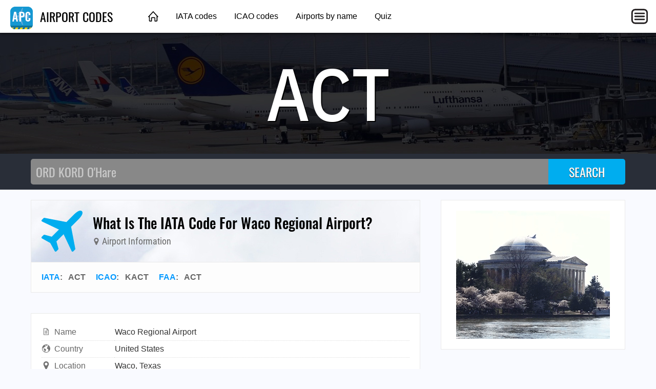

--- FILE ---
content_type: text/html; charset=utf-8
request_url: https://airportcodes.aero/act/what-is-the-iata-code-for-waco-regional-airport%3F
body_size: 3089
content:
<!DOCTYPE html>
<html lang="en">
<head>
	<title>What Is The IATA Code For Waco Regional Airport? | ACT ACT KACT</title>
	<meta charset="utf-8" />
	<meta name="viewport" content="width=device-width, initial-scale=1" />
	<meta name="keywords" content="airport codes, airport code list, airport code lookup, airport abbreviations, airport city codes, airport designators, airport identifiers, 3-letter airport codes, icao codes, icao airport codes, icao code list, iata codes, iata airport codes, iata code list, faa codes, faa airport codes, faa code list" />
	<meta name="description" content="ACT is the airport code for Waco Regional Airport. ✈ Click here to find more." />
	<meta property="og:type" content="website" />
	<meta property="og:image" content="https://airportcodes.aero/images/ogimage.jpg" />
	<meta property="og:url" content="https://airportcodes.aero/act/what-is-the-iata-code-for-waco-regional-airport?" />
	<link href="https://airportcodes.aero/act/what-is-the-iata-code-for-waco-regional-airport?" rel="canonical" />
	<link href="https://airportcodes.info/act/what-is-the-iata-code-for-waco-regional-airport?" rel="alternate" />
	<link type="text/css" href="/fonts/IBMPlexSansCondensed.css" rel="stylesheet" />
	<link type="text/css" href="/fonts/Oswald.css" rel="stylesheet" />
	<link type="text/css" href="/fonts/RobotoCondensed.css" rel="stylesheet" />
	<link type="text/css" href="/css/airportcodes.css?20220306" rel="stylesheet" />

<script data-ad-client="ca-pub-1205174277481106" async src="https://pagead2.googlesyndication.com/pagead/js/adsbygoogle.js"></script>

<script>
function initMaps() {
	var latlng = {lat:31.6112890000,lng:-97.2305190000};
	var mapOptions = { zoom: 13, center: latlng, mapTypeId: google.maps.MapTypeId.HYBRID };
	var fullmap = new google.maps.Map(document.getElementById("fullmap"), mapOptions);
	// new google.maps.Marker({position:latlng,map:fullmap,title:"KACT",icon:"/images/map-marker-plane.png"});
}
</script>
</head>
<body>
	<header class="topnav">
		<div class="topnav-inner">
			<input id="mobilemenu-button" type="checkbox" class="mobilemenu-checkbox" />
			<nav>
				<div class="logo">
					<a href="/"><img src="/images/airportcodes-icon-44.png" alt="Airport Codes" /> AIRPORT CODES</a>
				</div>
				<ul class="menu">
					<li><a href="/" class="home">&nbsp;</a></li>
					<li><a href="/iata">IATA codes</a></li>
					<li><a href="/icao">ICAO codes</a></li>
					<li><a href="/name">Airports by name</a></li>
					<li><a href="/quiz">Quiz</a></li>
				</ul>
				<label for="mobilemenu-button" class="mobilemenu-icon">&nbsp;</label>
				<label for="mobilemenu-button" class="mobilemenu-x">&nbsp;</label>
			</nav>
			<div id="mobilemenu-overlay"></div>
			<div class="mobilemenu">
				<ul>
					<li><a href="/">Home</a></li>
					<li><a href="/iata">IATA codes</a></li>
					<li><a href="/icao">ICAO codes</a></li>
					<li><a href="/name">Airports by name</a></li>
					<li><a href="/quiz">Quiz</a></li>
					<li><a href="https://airlinecodes.info">Airline codes</a></li>
				</ul>
			</div>
		</div>
	</header>
	<script>
	function closemenu(e){
		if(!e.target.matches('#mobilemenu-button,.mobilemenu-icon,.mobilemenu-x')){
			document.getElementById('mobilemenu-button').checked=false;
		}
	}
	document.body.addEventListener('click',closemenu);
	document.getElementById('mobilemenu-overlay').addEventListener('touchstart',closemenu);
	</script>
	<section class="bannertop bannertop-4">
		<h1 class="code">ACT</h1>
	</section>
	<form method="post" action="/search">
		<div class="searchbg">
			<div class="searchbar">
				<input type="search" name="q" placeholder="ORD KORD O'Hare" autocomplete="off" autocapitalize="off" autofocus />
				<input type="submit" value="SEARCH" />
			</div>
		</div>
	</form>
	<div class="data cacfbccg">
		<main itemscope itemtype="http://schema.org/Airport">
			<link itemprop="image" href="https://airportcodes.aero/images/airportcodes-icon-92.png" />
			<link itemprop="url" href="https://airportcodes.aero/act/what-is-the-iata-code-for-waco-regional-airport%3F" />
			<div itemprop="geo" itemscope itemtype="https://schema.org/GeoCoordinates">
				<meta itemprop="latitude" content="31.6112890000" />
				<meta itemprop="longitude" content="-97.2305190000" />
			</div>
			<div class="contentbox">
				<header class="title">
					<div class="title-icon title-icon-plane"></div>
					<div>
						<h2 itemprop="name">What Is The IATA Code For Waco Regional Airport?</h2>
						<h4><span class="icon"><img src="/marker/KACT/ACT/Waco+Regional+Airport/map-marker.svg" alt="" /></span> Airport Information</h4>
					</div>
				</header>
				<header class="meta">
					<a href="/iata">IATA</a>: &nbsp; <span itemprop="iataCode">ACT</span> &nbsp; &nbsp; <a href="/icao">ICAO</a>: &nbsp; <span itemprop="icaoCode">KACT</span> &nbsp; &nbsp; <a href="/">FAA</a>: &nbsp; ACT
				</header>
			</div>

			<div class="contentbox">
				<div class="contentbody">
					<table class="datagrid fullwidth"><tr><td class="datalabel"><img class="dataicon" src="/images/icon-words.svg" alt="" />Name</td><td class="text-darkgray">Waco Regional Airport<br /></td></tr><tr><td class="datalabel"><img class="dataicon" src="/images/icon-country.svg" alt="" />Country</td><td class="text-darkgray">United States</td></tr><tr><td class="datalabel"><img class="dataicon" src="/images/icon-map-marker.svg" alt="" />Location</td><td class="text-darkgray"><a class="darkgray" href="https://texas.town/lists/top-100-names">Waco, Texas</a></td></tr><tr><td class="datalabel"><img class="dataicon" src="/images/icon-elevation.svg" alt="" />Elevation</td><td class="text-darkgray">516 feet</td></tr><tr><td class="datalabel"><img class="dataicon" src="/images/icon-globe.svg" alt="" />Latitude</td><td class="text-darkgray">31° 36' 40.64" N</td></tr><tr><td class="datalabel"><img class="dataicon" src="/images/icon-globe.svg" alt="" />Longitude</td><td class="text-darkgray">97° 13' 49.87" W</td></tr><tr><td class="datalabel"><img class="dataicon" src="/images/icon-chart.svg" alt="" />Chart</td><td><a href="/charts/KACT.pdf">Airport Diagram</a></td></tr><tr><td class="datalabel"><img class="dataicon" src="/images/icon-external-link.svg" alt="" />Website</td><td><a href="http://waco-texas.com/airport/airport.htm" rel="nofollow">http://waco-texas.com/airport/airport.htm</a></td></tr><tr><td class="datalabel"><img class="dataicon" src="/images/icon-external-link.svg" alt="" />Wikipedia</td><td><a href="https://en.wikipedia.org/wiki/Waco_Regional_Airport" rel="nofollow">https://en.wikipedia.org/wiki/Waco_Regional_Airport</a></td></tr></table>
				</div>
			</div>

			<div class="amazonlinks">
				<h2>Cleared For Fun</h2>
				<script async src="//adserve.site/amzn/a7e4d924559d528fb15dcbb07fe2997d.js"></script>
			</div>

			<div id="fullmap" class="mb60"></div>

			<section class="contentbox">
				<header><h3>Airport Diagram</h3></header>
				<div class="contentbody">
					<img class="diagram-responsive" src="/diagrams/KACT.svg" alt="Airport Diagram" />
				</div>
			</section>
			<div class="amazonlinks">
				<h2>Squawk 18.99 For Fun</h2>
				<script async src="//adserve.site/amzn/43714a8a3cdc7e1efd42bfbdc86915fd.js"></script>
			</div>
<h4 class="otherways">FAQs for What Is The IATA Code For Waco Regional Airport?</h4>
<ul>
  <li class="graylinks"><a href="https://airportcodes.aero/kact/what-is-the-airport-code-for-waco-regional-airport%3f">What is the airport code for Waco Regional Airport?</a></li>
  <li class="graylinks"><a href="https://airportcodes.aero/kact/what-is-the-icao-code-for-waco-regional-airport%3f">What is the ICAO code for Waco Regional Airport?</a></li>
  <li class="graylinks"><a href="https://airportcodes.aero/kact">Airport Code KACT</a></li>
  <li class="graylinks"><a href="https://airportcodes.aero/act/what-is-the-airport-code-for-waco-regional-airport%3f">What is the airport code for Waco Regional Airport?</a></li>
  <li class="graylinks"><a href="https://airportcodes.aero/act/what-is-the-iata-code-for-waco-regional-airport%3f">What is the IATA code for Waco Regional Airport?</a></li>
  <li class="graylinks"><a href="https://airportcodes.aero/act">Airport Code ACT</a></li>
  <li class="graylinks"><a href="https://airportcodes.aero/act/waco-airport-code">Waco Airport Code</a></li>
  <li class="graylinks"><a href="https://airportcodes.aero/act/waco-airport-code">Waco Airport Code</a></li>
  <li class="graylinks"><a href="https://airportcodes.aero/country/US">United States airport codes</a></li>
</ul>
		</main>
		<aside>
			<div class="contentbox">
				<div class="contentbody">
					<div class="box300x250 elem-center"><a href="https://atc-sim.com/welcome"><img src="/ads/jefferson-landing.gif" width="300" height="250" alt="Jefferson Memorial landing"></a></div>
				</div>
			</div>

			<div class="ads-sticky-sidebar">

				<section class="contentbox">
					<header class="downarrow"><h3>You Might Also Like</h3></header>
					<div class="contentbody">
						<div class="box250x100 elem-center"><a href="https://atc-sim.com/welcome"><img src="/images/ad_250x100_atcsim.gif" width="250" height="100" alt="" /></a></div>
					</div>
				</section>

				<section class="contentbox">
					<header><h3>From Around The Web</h3></header>
					<div class="contentbody">
						<div class="box300x250 elem-center"><script async src="//adserve.site/amzn/f9fa890a3d2d7cd4e96bf924d3386b5e.js"></script></div>
					</div>
				</section>

			</div>
		</aside>
	</div>
	<footer class="worldmap">
		<div class="footer-content">
			<div class="footer-top">
				<div class="logo-wrap">
					<a href="/"><img src="/images/airportcodes-icon-44.png" alt="Airport Codes" /> AIRPORT CODES</a>
				</div>
			</div>
			<div class="footer-bottom columns col-4-4">
				<div class="column col-4-1">
					<h4>Site</h4>
					<ul>
						<li><a href="/">Home</a></li>
						<li><a href="https://opennav.com/airport/KACT">KACT charts</a></li>
					</ul>
				</div>
				<div class="column col-4-1">
					<h4>Other Sites</h4>
					<ul>
						<li><a href="https://opennav.com">OpenNav</a></li>
						<li><a href="https://airlinecodes.info">Airline Codes</a></li>
						<li><a href="https://airlinelogos.aero">Airline Logos</a></li>
					</ul>
				</div>
				<div class="column col-4-1">
					<h4>Explore</h4>
					<ul>
						<li><a href="https://atc-sim.com/welcome">Airport Game</a></li>
					<li><a href="https://airlinecodes.info/XE">Airline Code XE</a></li>
						<li><a href="https://airportcodes.aero/FLL">Airport Code FLL</a></li>
						<li><a href="https://www.youtube.com/watch?v=ZG2OCB2842Y">Airport Codes Video</a></li>
					</ul>
				</div>
				<div class="column col-4-1">
					<h4>Quizzes</h4>
					<ul>
						<li><a href="https://airportcodes.aero/quiz">Airport Codes Quiz</a></li>
						<li><a href="https://airlinelogos.aero/quiz">Airline Logo Quiz</a></li>
						<li><a href="https://opennav.com/airliner-identification-quiz">Airliner Identification Quiz</a></li>
						<li><a href="https://opennav.com/extreme-approaches-quiz">Extreme Approaches Quiz</a></li>
						<li><a href="https://opennav.com/quizzes">All Quizzes</a></li>
					</ul>
				</div>
			</div>
		</div>
	</footer>
<script src="https://maps.googleapis.com/maps/api/js?key=AIzaSyA-Bbo2JtUCH48jSaLBuZyzBzQXuEOsf_I&callback=initMaps" async defer></script>
</body>
</html>


--- FILE ---
content_type: text/html; charset=utf-8
request_url: https://adserve.site/amzn/a7e4d924559d528fb15dcbb07fe2997d/760
body_size: 574
content:
<!DOCTYPE html>
<html lang="en">
<head>
<title>AdServe</title>
<style>
html,body{margin:0;overflow:hidden;padding:0;}
.items { display: flex; justify-content: space-around; overflow: hidden; padding: 12px; }
.item .img { box-shadow: 0 0 8px 1px #ccc; margin: 10px; }
.item .img:active, .item .img:hover { box-shadow: 0 0 8px 1px #999; }
.item .img img { display: block; max-height: 170px; width: auto; }
@media all and (max-width: 575px) { .item .img img { max-height: 140px; } }
</style>
</head>
<body>
<div class="items">
<div class="item"><div class="img"><a href="/amznto/3vdsUWg" rel="sponsored" target="_top"><img src="/amzn/i/B0CDB22MWK-airport-sign-outline.jpg" alt="Airport sign outline" /></a></div></div>
<div class="item"><div class="img"><a href="/amznto/3UyEipi" rel="sponsored" target="_top"><img src="/amzn/i/B0CD9G86Z3-delta-a319-overhead.jpg" alt="Delta A319 overhead" /></a></div></div>
<div class="item"><div class="img"><a href="/amznto/4jgg79R" rel="sponsored" target="_top"><img src="/amzn/i/B0D1N7G8FJ-american-777-200-baby-blue.jpg" alt="American 777-200ER" /></a></div></div>
<div class="item"><div class="img"><a href="/amznto/4nXBlv7" rel="sponsored" target="_top"><img src="/amzn/i/B0FGX2QP1X-jal-tsuru-maru-white.jpg" alt="JAL tsuru maru" /></a></div></div>
</div>
</body>
</html>


--- FILE ---
content_type: text/html; charset=utf-8
request_url: https://adserve.site/amzn/f9fa890a3d2d7cd4e96bf924d3386b5e/300
body_size: 304
content:
<!DOCTYPE html>
<html lang="en">
<head>
<title>AdServe</title>
<style>
html,body{margin:0;overflow:hidden;padding:0;}
.item .img:active, .item .img:hover { opacity: 0.8; }
</style>
</head>
<body>
<div class="items">
<div class="item"><div class="img"><a href="/amznto/3FovUza" rel="sponsored" target="_top"><img src="/amzn/i/B081FT8BSB-jnav-atl-black-300x250.jpg" alt="ATL runways" /></a></div></div>
</div>
</body>
</html>


--- FILE ---
content_type: text/html; charset=utf-8
request_url: https://adserve.site/amzn/43714a8a3cdc7e1efd42bfbdc86915fd/760
body_size: 543
content:
<!DOCTYPE html>
<html lang="en">
<head>
<title>AdServe</title>
<style>
html,body{margin:0;overflow:hidden;padding:0;}
.items { display: flex; justify-content: space-around; overflow: hidden; padding: 12px; }
.item .img { box-shadow: 0 0 8px 1px #ccc; margin: 10px; }
.item .img:active, .item .img:hover { box-shadow: 0 0 8px 1px #999; }
.item .img img { display: block; max-height: 170px; width: auto; }
@media all and (max-width: 575px) { .item .img img { max-height: 140px; } }
</style>
</head>
<body>
<div class="items">
<div class="item"><div class="img"><a href="/amznto/448GabW" rel="sponsored" target="_top"><img src="/amzn/i/B0FF3MCN37-KJAX-logo-navy-blue.jpg" alt="KJAX logo" /></a></div></div>
<div class="item"><div class="img"><a href="/amznto/3JBvB7q" rel="sponsored" target="_top"><img src="/amzn/i/B0D2VBB2B7-KATL-logo-wings-white.jpg" alt="KATL logo" /></a></div></div>
<div class="item"><div class="img"><a href="/amznto/49ZeMho" rel="sponsored" target="_top"><img src="/amzn/i/B0D2RKS7HC-KSAN-logo-white-letters-navy-blue.jpg" alt="KSAN logo" /></a></div></div>
<div class="item"><div class="img"><a href="/amznto/3HMZjsF" rel="sponsored" target="_top"><img src="/amzn/i/B0FDZVS4Z9-KMYR-logo-white.jpg" alt="KMYR logo" /></a></div></div>
</div>
</body>
</html>


--- FILE ---
content_type: text/html; charset=utf-8
request_url: https://www.google.com/recaptcha/api2/aframe
body_size: 267
content:
<!DOCTYPE HTML><html><head><meta http-equiv="content-type" content="text/html; charset=UTF-8"></head><body><script nonce="LaUdgQMZj8ZduUAs2DrM7g">/** Anti-fraud and anti-abuse applications only. See google.com/recaptcha */ try{var clients={'sodar':'https://pagead2.googlesyndication.com/pagead/sodar?'};window.addEventListener("message",function(a){try{if(a.source===window.parent){var b=JSON.parse(a.data);var c=clients[b['id']];if(c){var d=document.createElement('img');d.src=c+b['params']+'&rc='+(localStorage.getItem("rc::a")?sessionStorage.getItem("rc::b"):"");window.document.body.appendChild(d);sessionStorage.setItem("rc::e",parseInt(sessionStorage.getItem("rc::e")||0)+1);localStorage.setItem("rc::h",'1766719539264');}}}catch(b){}});window.parent.postMessage("_grecaptcha_ready", "*");}catch(b){}</script></body></html>

--- FILE ---
content_type: text/css
request_url: https://airportcodes.aero/css/airportcodes.css?20220306
body_size: 8707
content:
/* === GENERAL === */

body { background: #f9faff; color: #666; font-family: arial,helvetica,sans-serif; font-size: 16px; margin: 0; padding: 0; text-align: left; }
a, a:visited { color: #059aff; text-decoration: none; outline: none; word-wrap: break-word; }
a:active, a:hover { text-decoration: underline; }
form { margin: 0; padding: 0; }
h1,h2,h3,h4,h5,h6 { font-family: Oswald,arial,helvetica,sans-serif; margin: 0; padding: 0; }
h1 { color: #333; font-size: 24px; font-weight: 700; }
h2 { color: #000; font-size: 18px; font-weight: 700; }
h3 { font-size: 16px; font-weight: 700; }
iframe { border: none; overflow: hidden; }
img { border: none; }

.columns { display: table; width: 1140px; margin: 0 auto; }
.column { display: table-cell; vertical-align: top; }
.content { display: table-cell; width: 740px; vertical-align: top; }
.sidebar { display: table-cell; width: 400px; vertical-align: top; }

.col-4-4 { width: 100%; }
.col-4-1 { width: 25%; }

.block200 { height: 200px; }
.block150 { height: 150px; }
.block140 { height: 140px; }
.block100 { height: 100px; }
.block90 { height: 90px; }
.block80 { height: 80px; }
.block70 { height: 70px; }
.block60 { height: 60px; }
.block50 { height: 50px; }
.block40 { height: 40px; }
.block30 { height: 30px; }
.block20 { height: 20px; }
.block10 { height: 10px; }
.block8 { height: 8px; }

.mb60 { margin-bottom: 60px; }
.mb50 { margin-bottom: 50px; }
.mb40 { margin-bottom: 40px; }
.mb30 { margin-bottom: 30px; }
.mb20 { margin-bottom: 20px; }
.mb10 { margin-bottom: 10px; }

.center_text { text-align: center; }
.text-center { text-align: center; }
.text-left { text-align: left; }
.text-right { text-align: right; }

.elem-center { margin: 0 auto; }
.elem-left { float: left; }
.elem-right { float: right; }
.elem-inline { display: inline-block; }
.elem-top { vertical-align: top; }
.elem-middle { vertical-align: middle; }
.elem-hidden { display: none; }

.text24 { font-size: 24px; }
.text20 { font-size: 20px; }
.text18 { font-size: 18px; }
.text16 { font-size: 16px; }
.text14 { font-size: 14px; }
.text12 { font-size: 12px; }
.text11 { font-size: 11px; }
.text10 { font-size: 10px; }

.text-black { color: #000; }
.text-darkgray { color: #333; }

.box468x60  { width: 468px; height: 60px;  }
.box300x360 { width: 300px; height: 360px; }
.box300x290 { width: 300px; height: 290px; }
.box300x250 { width: 300px; height: 250px; }
.box300x130 { width: 300px; height: 130px; }
.box300x50  { width: 300px; height: 50px;  }
.box280x140 { width: 280px; height: 140px; }
.box280x100 { width: 280px; height: 100px; }
.box250x350 { width: 250px; height: 350px; }
.box250x250 { width: 250px; height: 250px; }
.box250x140 { width: 250px; height: 140px; }
.box250x100 { width: 250px; height: 100px; }
.box160x600 { width: 160px; height: 600px; }

.pagetop { margin-top: 64px; }
.mobile_only { display: none; }


/* === HEADER === */

header.topnav { background-color: #fff; box-shadow: 0 2px 5px rgba(0,0,0,0.5); height: 64px; left: 0; position: fixed; top: 0; width: 100%; z-index: 11; }
header.topnav a { color: #000; }
header.topnav a, header.topnav a:active, header.topnav a:hover, header.topnav a:visited { text-decoration: none; }
header.topnav nav { background-color: #fff; height: 64px; position: relative; width: 100%; z-index: 12; }
header.topnav nav .logo { font-family: Oswald,arial,helvetica,sans-serif; font-size: 24px; height: 64px; left: 20px; line-height: 64px; position: absolute; top: 0; width: 264px; }
header.topnav nav .logo img { margin: 10px 8px 0 0; vertical-align: -14px; }
header.topnav nav ul.menu { list-style-type: none; margin: 0 0 0 264px; padding: 0 10px; text-align: left; }
header.topnav nav ul.menu li { display: inline-block; }
header.topnav nav ul.menu li a { color: #000; display: inline-block; height: 64px; line-height: 64px; padding: 0 15px; }
header.topnav nav ul.menu li a:hover { background-color: #ddd; color: #059aff; }
header.topnav nav ul.menu li a.home { background: transparent url("[data-uri]") no-repeat center center; background-size: 20px 20px; padding: 0; width: 50px; }
header.topnav nav ul.menu li a.home:hover { background: #ddd url("[data-uri]") no-repeat center center; background-size: 20px 20px; padding: 0; width: 50px; }
header.topnav nav label.mobilemenu-icon { background: transparent url("[data-uri]") no-repeat center center; background-size: contain; cursor: pointer; display: inline-block; height: 44px; margin: 10px; position: absolute; right: 0; top: 0; width: 44px; }
header.topnav nav label.mobilemenu-x { background: transparent url("[data-uri]") no-repeat center center; background-size: contain; cursor: pointer; display: none; height: 28px; margin: 10px; position: absolute; right: 8px; top: 8px; width: 28px; }
header.topnav .mobilemenu { background-color: #1f2532; left: 0; max-height: 0; overflow: hidden; position: absolute; top: 64px; transition: max-height 0.5s linear; visibility: hidden; width: 100%; will-change: height, max-height; z-index: 12; }
header.topnav .mobilemenu ul { border-top: 1px solid #111; list-style: none; margin: 0; padding: 0; }
header.topnav .mobilemenu ul li { border-top: 1px solid #2f3542; border-bottom: 1px solid #111; text-align: left; padding: 0 20px; }
header.topnav .mobilemenu ul li a { display: block; padding: 16px 0; }
header.topnav .mobilemenu ul li a, header.topnav .mobilemenu ul li a:visited { color: #fff; }
header.topnav .mobilemenu-checkbox { margin: 0; opacity: 0; padding: 0; position: absolute; right: -20px; top: 0; }
header.topnav #mobilemenu-overlay { background-color: rgba(0,0,0,0.98); height: 100vh; display: none; position: absolute; width: 100vw; z-index: 10; }
header.topnav #mobilemenu-button:checked ~ nav label.mobilemenu-icon { display: none; }
header.topnav #mobilemenu-button:checked ~ nav label.mobilemenu-x { display: inline-block; }
header.topnav #mobilemenu-button:checked ~ #mobilemenu-overlay { display: block; }
header.topnav #mobilemenu-button:checked ~ .mobilemenu { max-height: 1000px; visibility: visible; }
header.topnav .google-auto-placed { display: none; }


/* === FOOTER === */

footer.worldmap { background: #292e38 url("/images/worldmapdots.png"); text-align: left; }
footer.worldmap .footer-content { margin: 0 auto; max-width: 100%; width: 1000px; }
footer.worldmap .footer-top { border-bottom: 2px solid #3d444f; padding: 50px 0 20px; }
footer.worldmap .logo-wrap { color: #000; display: inline-block; font-family: Oswald,arial,helvetica,sans-serif; font-size: 24px; height: 44px; padding: 10px 20px; }
footer.worldmap .logo-wrap a, footer.worldmap .logo-wrap a:active, footer.worldmap .logo-wrap a:hover, footer.worldmap .logo-wrap a:visited { color: #fff; text-decoration: none; outline: none; }
footer.worldmap .logo-wrap img { height: 44px; margin-right: 10px; vertical-align: middle; width: 44px; }
footer.worldmap .footer-bottom { padding: 40px 0; }
footer.worldmap .footer-bottom .column { margin-bottom: 20px; }
footer.worldmap .footer-bottom h4 { color: #fff; font-family: "Roboto Condensed",arial,helvetica,sans-serif; font-size: 16px; font-weight: 500; margin: 0 0 15px; }
footer.worldmap .footer-bottom ul { list-style-type: none; margin: 0; padding: 0; }
footer.worldmap .footer-bottom a { color: #727272; display: inline-block; margin-bottom: 5px; text-decoration: none; }
footer.worldmap .footer-bottom a:active, footer.worldmap .footer-bottom a:hover { color: #00bac6; }
footer.worldmap .footer-bottom a:visited { color: #727272; }
footer.worldmap .google-auto-placed { display: none; }


/* === BANNERS === */

.bannertop { align-items: center; background: #333 repeat center center; display: flex; height: 300px; justify-content: center; overflow: hidden; width: 100%; }
.bannertop h1 { color: #fff; font-size: 8vw; font-weight: 400; line-height: 1.2; margin: 64px 0 0; padding: 0; text-shadow: 2px 2px #000; text-transform: uppercase; }
.bannertop h1.code { font-family: "IBM Plex Sans Condensed",Oswald,arial,helvetica,sans-serif; font-size: 20vmin; font-weight: 500; }
.bannertop.bannertop-1 { background-image: url("/images/bannertop/bannertop-full-1.jpg"); }
.bannertop.bannertop-2 { background-image: url("/images/bannertop/bannertop-full-2.jpg"); }
.bannertop.bannertop-3 { background-image: url("/images/bannertop/bannertop-full-3.jpg"); }
.bannertop.bannertop-4 { background-image: url("/images/bannertop/bannertop-full-4.jpg"); }
.bannertop.bannertop-5 { background-image: url("/images/bannertop/bannertop-full-5.jpg"); }
.bannertop.bannertop-6 { background-image: url("/images/bannertop/bannertop-full-6.jpg"); }
.bannertop.bannertop-7 { background-image: url("/images/bannertop/bannertop-full-7.jpg"); }
.bannertop.bannertop-8 { background-image: url("/images/bannertop/bannertop-full-8.jpg"); }
.bannertop.bannertop-9 { background-image: url("/images/bannertop/bannertop-full-9.jpg"); }
.bannertop.bannertop-10 { background-image: url("/images/bannertop/bannertop-full-10.jpg"); }
@media (max-width: 1199px) {
.bannertop.bannertop-1 { background-image: url("/images/bannertop/bannertop-1200-1.jpg"); }
.bannertop.bannertop-2 { background-image: url("/images/bannertop/bannertop-1200-2.jpg"); }
.bannertop.bannertop-3 { background-image: url("/images/bannertop/bannertop-1200-3.jpg"); }
.bannertop.bannertop-4 { background-image: url("/images/bannertop/bannertop-1200-4.jpg"); }
.bannertop.bannertop-5 { background-image: url("/images/bannertop/bannertop-1200-5.jpg"); }
.bannertop.bannertop-6 { background-image: url("/images/bannertop/bannertop-1200-6.jpg"); }
.bannertop.bannertop-7 { background-image: url("/images/bannertop/bannertop-1200-7.jpg"); }
.bannertop.bannertop-8 { background-image: url("/images/bannertop/bannertop-1200-8.jpg"); }
.bannertop.bannertop-9 { background-image: url("/images/bannertop/bannertop-1200-9.jpg"); }
.bannertop.bannertop-10 { background-image: url("/images/bannertop/bannertop-1200-10.jpg"); }
}
@media (max-width: 575px) {
.bannertop.bannertop-1 { background-image: url("/images/bannertop/bannertop-600-1.jpg"); }
.bannertop.bannertop-2 { background-image: url("/images/bannertop/bannertop-600-2.jpg"); }
.bannertop.bannertop-3 { background-image: url("/images/bannertop/bannertop-600-3.jpg"); }
.bannertop.bannertop-4 { background-image: url("/images/bannertop/bannertop-600-4.jpg"); }
.bannertop.bannertop-5 { background-image: url("/images/bannertop/bannertop-600-5.jpg"); }
.bannertop.bannertop-6 { background-image: url("/images/bannertop/bannertop-600-6.jpg"); }
.bannertop.bannertop-7 { background-image: url("/images/bannertop/bannertop-600-7.jpg"); }
.bannertop.bannertop-8 { background-image: url("/images/bannertop/bannertop-600-8.jpg"); }
.bannertop.bannertop-9 { background-image: url("/images/bannertop/bannertop-600-9.jpg"); }
.bannertop.bannertop-10 { background-image: url("/images/bannertop/bannertop-600-10.jpg"); }
}


/* === SECTIONS === */

div.data, section.data { background-color: #f9faff; display: flex; margin: 0 auto; max-width: 100%; padding-bottom: 40px; width: 1200px; }
div.data .full, section.data .full { box-sizing: border-box; max-width: 100%; padding: 20px; width: auto; }
div.data .main, section.data .main { box-sizing: border-box; max-width: 100%; padding: 20px; width: 800px; }
div.data main, section.data main { box-sizing: border-box; max-width: 100%; padding: 20px; width: 800px; }
div.data aside, section.data aside { box-sizing: border-box; max-width: 100%; padding: 20px; width: 400px; }


/* === CONTENT AREA === */

header.title { align-items: center; display: flex; padding: 20px 0; }
header.title h1 { font-size: 28px; font-weight: 500; line-height: 34px; margin: 0 0 6px; }
header.title h2 { font-size: 28px; font-weight: 500; line-height: 34px; margin: 0 0 6px; }
header.title h4 { color: #666; font-family: "Roboto Condensed",arial,helvetica,sans-serif; font-size: 18px; font-weight: 400; line-height: 26px; }
header.title h4 .icon { vertical-align: -1px; }
header.title h4 .icon img { height: 14px; width: 14px; }
.contentbox { background-color: #fff; border: 1px solid #eaeaea; margin-bottom: 40px; }
.contentbox header { background: #e3eaf2 url("/images/overcast-800x200.jpg"); border-bottom: 1px solid #eaeaea; padding: 20px; }
.contentbox header.downarrow { background: url("/images/icon-curved-down-arrow.svg") 200px 8px / 60px 60px no-repeat, #e3eaf2 url("/images/overcast-800x200.jpg"); }
.contentbox header.downarrow140 { background: url("/images/icon-curved-down-arrow.svg") 140px 8px / 60px 60px no-repeat, #e3eaf2 url("/images/overcast-800x200.jpg"); }
.contentbox header.letters { background: #f0f4fc; font-weight: 400; margin-bottom: 30px; padding: 20px 0; }
.contentbox header.letters a, .contentbox header.letters a:visited { text-decoration: none; }
.contentbox header.letters h4 { color: #333; font-family: "Roboto Condensed",arial,helvetica,sans-serif; font-size: 18px; font-weight: 400; margin: 0 0 12px 24px; }
.contentbox header.meta { background: #fdfdfd; border-bottom: none; font-weight: 700; padding: 20px; }
@media all and (max-width: 575px) {
	.contentbox header.meta { font-size: 14px; }
}
.contentbox header h3 { color: #292e38; font-family: "Roboto Condensed",arial,helvetica,sans-serif; font-size: 20px; font-weight: 500; }
.contentbox .contentbody { padding: 20px; }
@media all and (max-width: 575px) {
	.contentbox .contentbody { padding: 10px; }
	.contentbox .contentbody.ranklist { padding: 0; }
}
#fullmap { background-color: #e5e3df; height: 40vh; width: 100%; }


/* === SEARCH === */

.searchbg { background-color: #292e38; }
.searchbar { align-items: center; box-sizing: border-box; display: flex; margin: 0 auto; max-width: 100%; overflow: hidden; padding: 10px; width: 1180px; }
.searchbar input { font-family: Oswald,arial,helvetica,sans-serif; font-size: 24px; }
.searchbar input[type="search"] { background-color: #888; border: 0; border-radius: 5px 0 0 5px; color: #fff; flex: 2 1 auto; height: 50px; margin: 0; outline: none; padding: 0 10px; -webkit-appearance: none; }
.searchbar input[type="search"]::placeholder { color: #c8c8c8; opacity: 1; }
.searchbar input[type="search"]::-webkit-input-placeholder { color: #c8c8c8; opacity: 1; }
.searchbar input[type="submit"] { background-color: #00adef; border: 0; border-radius: 0 5px 5px 0; color: #fff; cursor: pointer; flex: 0 0 auto; height: 50px; margin: 0; outline: none; padding: 0; text-align: center; text-shadow: 0 1px 1px #333; width: 150px; -webkit-appearance: none; }
.searchbar input[type="submit"]:active,
.searchbar input[type="submit"]:hover { background-color: #eee; color: #00adef; text-shadow: none; }
.searchbar .google-auto-placed { display: none; }

.searchbox { background-color: #fff; border: 1px solid #c0cad4; border-radius: 2px; box-shadow: rgba(0, 0, 0, 0.12) 0 0 2px 1px; font-size: 14px; margin-bottom: 10px; }
.searchbox .inner { display: flex; padding: 12px; }
.searchbox .inner .column { display: block; overflow: hidden; }
.searchbox .inner .column:not(:last-child) { margin-right: 24px; }
.searchbox .inner .column.code { min-width: 44px; }
.searchbox .inner .column h5 { color: #000; margin: 0 0 12px; }


/* === DATA GRID === */

table.datagrid { border-collapse: collapse; table-layout: fixed; margin-bottom: 40px; }
table.datagrid.fullwidth { width: 100%; }
table.datagrid tr { border-bottom: 1px dotted #ddd; }
table.datagrid td { line-height: 30px; vertical-align: top; }
table.datagrid td.elem-top { vertical-align: top; }
table.datagrid td.datalabel { width: 140px; }
table.datagrid a.darkgray { color: #333; }
.dataicon { height: 16px; margin: 6px 8px 6px 0; vertical-align: -8px; width: 16px; }


/* === TITLE ICONS === */

.title-icon { height: 80px; margin-right: 20px; width: 80px; }
@media all and (max-width: 575px) {
	.title-icon { height: 50px; margin-left: 8px; margin-right: 8px; width: 50px; }
}
.title-icon-plane {
	background: transparent url("[data-uri]") no-repeat center center;
	background-size: contain;
}
.title-icon-search {
	background: transparent url("[data-uri]") no-repeat center center;
	background-size: contain;
}
.title-icon-search2 {
	background: transparent url("[data-uri]") no-repeat center center;
	background-size: contain;
}


/* === LISTS === */

.ranklist .listitem { align-items: center; border-bottom: 1px solid #d4d2d2; box-sizing: border-box; color: #000; display: flex; font-family: "Roboto Condensed",arial,helvetica,sans-serif; height: 100px; overflow: hidden; padding: 12px 15px 12px 0; width: 100%; }
.ranklist .listitem:first-child { border-top: 1px solid #d4d2d2; }
@media all and (max-width: 575px) {
	.ranklist .listitem:first-child { border-top: none; }
	.ranklist .listitem:last-child { border-bottom: none; }
}
.ranklist .listitem .list-rank { color: #000; font-size: 40px; font-weight: 700; min-width: 80px; text-align: center; }
@media all and (max-width: 575px) {
	.ranklist .listitem .list-rank { align-items: center; background: hsla(0,0%,100%,.9); border-radius: 0 4px 4px 0; box-shadow: 2px 2px 4px rgba(0,0,0,.3); display: flex; font-size: 5.86vw; font-weight: 300; height: 10.66vw; justify-content: center; left: 0; line-height: 6.1vw; margin-right: 20px; min-width:9vw; top: 2.5vw; z-index: 4; }
}
.ranklist .listitem .list-figure { margin-right: 20px; max-width: 40%; width: 100px; }
@media all and (max-width: 575px) {
	.ranklist .listitem .list-figure { margin-right: 10px; }
}
.ranklist .listitem .list-figure-wide { margin-right: 60px; max-width: 40%; width: 300px; }
@media all and (max-width: 575px) {
	.ranklist .listitem .list-figure-wide { margin-right: 30px; }
}
.ranklist .listitem .list-figure img,
.ranklist .listitem .list-figure-wide img { max-height: 60px; max-width: 100%; }
.ranklist .listitem .list-data h2 { color: #000; font-size: 32px; font-weight: 300; }
.ranklist .listitem .list-data .codespace { margin: 0 8px; }
@media all and (max-width: 575px) {
	.ranklist .listitem .list-data { font-size: 3.6vw; }
	.ranklist .listitem .list-data h2 { font-size: 4.6vw; }
	.ranklist .listitem .list-data .codespace { display: block; margin: 0; }
}


/* === LINKS === */

.sep1 { margin: 0 8px; }

.atc_link { position: absolute; left: 650px; top: 56px; width: 247px; height: 50px; text-align: center; font-size: 9pt; font-weight: bold; color: #fff; }
.languages { position: absolute; left: 820px; top: 70px; }
.flag_icon { margin-right: 4px; }
.airportlogo { height: auto; margin-bottom: 30px; max-height: 400px; max-width: 100%; width: auto; }

.graylinks { color: #555577; text-decoration: none; }
.graylinks a, .graylinks a:visited { color: #555577; text-decoration: none; }
.whitelinks { color: #fff; }
.whitelinks a, .whitelinks a:visited { color: #fff; }

a.atcsim, a.atcsim:active, a.atcsim:hover, a.atcsim:visited { color: #666; text-decoration: none; }

.pagination { line-height: 2.5; padding: 0 20px; text-align: justify; }
.pagination a { background-color: #fff; border: 1px solid #999; text-decoration: none; }
.pagination a:hover { background-color: #059aff; color: #fff; }
.pagination a,.pagination span { margin: 0 3px; padding: 0.3em 0.5em; }

.boxlinks { text-align: left; margin: 0 0 8px 0; line-height: 3; }
.boxlinks a { background-color: #fff; border: solid 1px #999; padding: 6px 8px; text-decoration: none; }
.boxlinks a:hover { background-color: #059aff; color: #fff; }

.tdata { border-collapse: collapse; width: 100%; }
.tdata_tc { width: 60px; }
.tdata th { text-align: left; }
.tdata tr { height: 40px; }
.tdata tr:nth-child(2n+1) { background-color: #f9f9f9; }
.tdata td { padding: 2px; }
.tdata a.code, .tdata a.code:visited { color: #666; }
.tdata a.code:active, .tdata a.code:hover { color: #059aff; }

.social-box { width: 272px; height: 120px; margin: 0 auto 20px; overflow: hidden; padding: 10px; border: 4px dashed #3b5998; border-radius: 10px; }
.social-box-home { width: 232px; height: 120px; margin: 0 auto 20px; overflow: hidden; padding: 10px; border: 4px dashed #3b5998; border-radius: 10px; }
.fb-like-box { min-height: 80px; overflow: hidden; padding: 5px 0; }
div.data aside .fb-like-box, section.data aside .fb-like-box { min-height: 100px; padding: 5px 0; }
.fb-page-widget { max-width: 100%; min-height: 500px; overflow: hidden; }

.socialframe { width: 80px; height: 100px; border: none; overflow: hidden; background-color: #fff; margin-right: 5px; }
.socialframe.last { margin-right: 0; vertical-align: top; }

.socialicon { margin-right: 10px; cursor: pointer; }
.socialicon.last { margin-right: 0; }

.sociallink_set2 { line-height: 30px; font-size: 12px; color: #000; margin-right: 8px; cursor: pointer; }
.sociallink_set2:hover { text-decoration: underline; }
.socialicon_set2 { margin-right: 6px; vertical-align: -4px; }

.lclinks { margin: 20px auto; font-size: 14pt; }
.lclinks a, .lclinks a:visited { color: #059aff; font-weight: bold; text-decoration: none; }

.video-responsive { height: 0; overflow: hidden; padding-bottom: 56.25%; position: relative; }
.video-responsive iframe { height: 100%; left: 0; position: absolute; top: 0; width: 100%; }
.photo-responsive { max-width: 100%; }
.diagram-responsive { width: 100%; }

h4.otherways { font-family: arial,helvetica,sans-serif; font-size: 16px; margin: 20px 0; }

.footer { text-align: center; font-size: 12px; }

#phototeaser { margin: 40px 0; }


/* === AMAZON LINKS === */

.amazonlinks { background-color: #fff; border: 1px solid #eaeaea; margin: 60px auto; min-height: 200px; overflow: hidden; }
.amazonlinks h2 { background: #e3eaf2 url("/images/overcast-800x200.jpg"); color: #292e38; font-family: "Roboto Condensed",arial,helvetica,sans-serif; font-size: 20px; font-weight: 500; padding: 14px 20px; }
.amazonlinks .items { display: flex; justify-content: space-around; overflow: hidden; padding: 12px; }
.amazonlinks .item .img { box-shadow: 0 0 8px 1px #ccc; margin: 10px; }
.amazonlinks .item .img:active, .amazonlinks .item .img:hover { box-shadow: 0 0 8px 1px #999; }
.amazonlinks .item .img img { display: block; max-height: 170px; width: auto; }
@media all and (max-width: 575px) { .amazonlinks .item .img img { max-height: 140px; } }


/* === ADS === */

.ads-sticky-sidebar { position: sticky; top: 84px; }
.adsbygoogle[data-ad-status="unfilled"] { background: transparent url("/images/unfilled/unfilled.jpg") repeat; opacity: 0.4; }
#ad_sidebar_1 { display: block; margin-bottom: 50px; }
#ad_sidebar_2 { display: block; margin-bottom: 50px; }
#ad_sidebar_3 { display: block; margin-bottom: 50px; }


/* === SEARCH RESULTS ATC-SIM === */

.search-atcsim { background-color: #fff; margin: 0; text-align: left; width: 730px; }
.search-atcsim h1 { color: #f57e20; font-size: 60px; font-weight: 900; margin: 0 auto 20px; padding: 0; text-align: center; }
.search-atcsim h2 { color: #f57e20; font-size: 30px; font-weight: 900; margin: 0 auto 20px; padding: 0; position: relative; text-align: center; width: 100%; }
.search-atcsim h2:before { border-bottom: 2px solid #f57e20; content: ""; display: block; position: absolute; top: 50%; width: 100%; z-index: 0; }
.search-atcsim h2 span { background: #fff; padding: 0 20px; position: relative; z-index: 1; }
.search-atcsim h3 { color: #fff; font-size: 30px; font-weight: 400; margin: 0 auto 30px; padding: 0; text-align: center; width: 100%; }
.search-atcsim .header { background: url("/images/atcsim/banner-forum1.png") left top no-repeat; height: 200px; max-width: 730px; width: 100%; }
.search-atcsim .content { padding: 20px 0 40px; }
.search-atcsim .challenge { background-color: #174851; color: #fff; padding: 20px; }
.search-atcsim .challenge-columns { display: table; margin: 0 auto; width: 90%; }
.search-atcsim .challenge-column { display: table-cell; text-align: center; vertical-align: top; }
.search-atcsim .available { font-size: 14px; margin: 0 auto 40px; width: 600px; }
.search-atcsim .frmairport { padding-top: 10px; }
.search-atcsim .selairport { height: 34px; width: 400px; }
.search-atcsim .thumbrow { height: 120px; margin-bottom: 80px; text-align: center; }
.search-atcsim .thumbrow span { color: #000; display: inline-block; font-size: 16px; width: 160px; }
.search-atcsim .thumbrow img { border-radius: 6px; display: inline-block; height: 120px; width: 120px; }
.search-atcsim .aircraftrow { display: flex; justify-content: space-between; margin: 0 auto 80px; text-align: center; width: 610px; }
.search-atcsim .buttonorange { background-color: #f57e20; padding: 16px 32px; border: 1px solid #f57e20; border-radius: 8px; color: #fff; font-size: 20px; text-decoration: none; vertical-align: middle; cursor: pointer; -webkit-appearance: none; }
.search-atcsim .buttonorange:hover { background-color: #fff; color: #f57e20; text-decoration: underline; }
.search-atcsim .buttonorange:active { background-color: #fff; color: #f57e20; }


/* === RESPONSIVE === */

@media all and (max-width: 1200px) {

	div.data, section.data { display: block; width: auto; }
	div.data .main, section.data .main { margin: 0 auto; max-width: 800px; width: auto; }
	div.data main, section.data main { margin: 0 auto; max-width: 800px; width: auto; }
	div.data aside, section.data aside { margin: 0 auto; max-width: 400px; width: auto; }

	.ads-sticky-sidebar { position: relative; top: auto; }

}

@media all and (max-width: 1040px) {

	header.topnav nav ul.menu {
		display: none;
	}

	header.topnav nav label.mobilemenu-icon {
		display: inline-block;
	}

	footer.worldmap .footer-content { margin: 0 20px; width: auto; }

}

@media all and (max-width: 575px) {

	body { background: none; }
	h1 { font-size: 32px; }

	.columns { display: block; width: auto; }
	.column { display: block; }
	.content { display: block; width: auto; }
	.sidebar { display: none; }
	.col-4-4 { width: auto; }
	.col-4-1 { width: auto; }

	.bannertop { height: 240px; }
	.bannertop h1 { font-size: 14vmin; line-height: 1.1; }
	.bannertop h1.code { font-size: 15vmax; }

	header.title { padding: 6px 0; }
	header.title h1 { font-size: 24px; line-height: 30px; }

	.searchbox .inner .column:not(:last-child) { margin-right: 12px; }

	.pagination { font-size: 14px; }

	.desktop_only { display: none; }
	.mobile_only { display: block; }
	.desktop-only { display: none; }
	.mobile-only { display: block; }
	.social-box { margin: 0 20px 20px; width: auto; }
	.bottom_suggest { display: none; }

	#phototeaser { display: none; }

}

@media all and (max-width: 500px) {

	table.datagrid { margin-bottom: 20px; }
	table.datagrid td.datalabel { width: auto; }

	table.tdata td { max-width: 200px; height: 30px; overflow: hidden; text-overflow: ellipsis; white-space: nowrap; }

}

@media all and (max-width: 450px) {

	.searchbar input[type="search"] { max-width: 70%; }
	.searchbar input[type="submit"] { max-width: 30%; }

}

@media (hover: none) {

	footer.worldmap .footer-bottom a:active, footer.worldmap .footer-bottom a:hover { color: #727272; }

	.searchbar input[type="submit"]:active,
	.searchbar input[type="submit"]:hover {
		color: #fff;
		background-color: #00adef;
		text-shadow: 0 1px 1px #333;
	}

}


--- FILE ---
content_type: text/javascript;charset=UTF-8
request_url: https://adserve.site/amzn/43714a8a3cdc7e1efd42bfbdc86915fd.js
body_size: 229
content:
const adbox43714a8a3cdc7e1efd42bfbdc86915fd694e0030c71a561302 = document.createElement('iframe');
adbox43714a8a3cdc7e1efd42bfbdc86915fd694e0030c71a561302.style.border="none";
adbox43714a8a3cdc7e1efd42bfbdc86915fd694e0030c71a561302.style.height="210px";
adbox43714a8a3cdc7e1efd42bfbdc86915fd694e0030c71a561302.style.width="100%";
adbox43714a8a3cdc7e1efd42bfbdc86915fd694e0030c71a561302.src="//adserve.site/amzn/43714a8a3cdc7e1efd42bfbdc86915fd/"+document.currentScript.parentNode.offsetWidth;
document.currentScript.parentNode.appendChild(adbox43714a8a3cdc7e1efd42bfbdc86915fd694e0030c71a561302);


--- FILE ---
content_type: image/svg+xml
request_url: https://airportcodes.aero/images/icon-words.svg
body_size: 276
content:
<?xml version="1.0" encoding="UTF-8"?>
<svg xmlns="http://www.w3.org/2000/svg" viewBox="0 0 32 32">
  <path fill="#727272" d="M6 3v26h20V9.594l-.28-.313-6-6-.314-.28H6zm2 2h10v6h6v16H8V5zm12 1.438L22.563 9H20V6.437zM11 13v2h10v-2H11zm0 4v2h10v-2H11zm0 4v2h10v-2H11z"/>
</svg>


--- FILE ---
content_type: image/svg+xml
request_url: https://airportcodes.aero/images/icon-country.svg
body_size: 1202
content:
<?xml version="1.0" encoding="UTF-8"?>
<svg xmlns="http://www.w3.org/2000/svg" viewBox="0 0 16 16">
  <path fill="#727272" d="M8 0C3.6 0 0 3.6 0 8s3.6 8 8 8 8-3.6 8-8-3.6-8-8-8zm5.2 5.3c.4 0 .7.3 1.1.3-.3.4-1.6.4-2-.1.3-.1.5-.2.9-.2zM1 8c0-.4 0-.8.1-1.3.1 0 .2.1.3.1 0 0 .1.1.1.2 0 .3.3.5.5.5.8.1 1.1.8 1.8 1 .2.1.1.3 0 .5-.6.8-.1 1.4.4 1.9.5.4.5.8.6 1.4 0 .7.1 1.5.4 2.2C2.7 13.3 1 10.9 1 8zm7 7c-.7 0-1.5-.1-2.1-.3-.1-.2-.1-.4 0-.6.4-.8.8-1.5 1.3-2.2.2-.2.4-.4.4-.7 0-.2.1-.5.2-.7.3-.5.2-.8-.2-.9-.8-.2-1.2-.9-1.8-1.2s-1.2-.5-1.7-.2c-.2.1-.5.2-.5-.1 0-.4-.5-.7-.4-1.1-.1 0-.2 0-.3.1s-.2.2-.4.1c-.2-.2-.1-.4-.1-.6.1-.2.2-.3.4-.4.4-.1.8-.1 1 .4.3-.9.9-1.4 1.5-1.8 0 0 .8-.7.9-.7s.2.2.4.3c.2 0 .3 0 .3-.2.1-.5-.2-1.1-.6-1.2 0-.1.1-.1.1-.1.3-.1.7-.3.6-.6 0-.4-.4-.6-.8-.6-.2 0-.4 0-.6.1-.4.2-.9.4-1.5.4C5.2 1.4 6.6 1 8 1h.8c-.6.1-1.2.3-1.6.5.6.1.7.4.5.9-.1.2 0 .4.2.5s.4.1.5-.1c.2-.3.6-.4.9-.5.4-.1.7-.3 1-.7 0-.1.1-.1.2-.2.6.2 1.2.6 1.8 1-.1 0-.1.1-.2.1-.2.2-.5.3-.2.7.1.2 0 .3-.1.4-.2.1-.3 0-.4-.1s-.1-.3-.4-.3c-.1.2-.4.3-.4.6.5 0 .4.4.5.7-.6.1-.8.4-.5.9.1.2-.1.3-.2.4-.4.6-.8 1-.8 1.7s.5 1.4 1.3 1.3c.9-.1.9-.1 1.2.7 0 .1.1.2.1.3.1.2.2.4.1.6-.3.8.1 1.4.4 2 .1.2.2.3.3.4-1.3 1.4-3 2.2-5 2.2z"/>
</svg>


--- FILE ---
content_type: image/svg+xml
request_url: https://airportcodes.aero/diagrams/KACT.svg
body_size: 605076
content:
<?xml version="1.0" encoding="UTF-8"?>
<svg xmlns="http://www.w3.org/2000/svg" xmlns:xlink="http://www.w3.org/1999/xlink" width="387.36pt" height="594pt" viewBox="0 0 387.36 594" version="1.1">
<defs>
<g>
<symbol overflow="visible" id="glyph0-0">
<path style="stroke:none;" d="M 0 0.875 L 4.375 0.875 L 4.375 4.375 L 0 4.375 Z M 0.109375 0.984375 L 0.109375 4.265625 L 4.265625 4.265625 L 4.265625 0.984375 Z M 0.109375 0.984375 "/>
</symbol>
<symbol overflow="visible" id="glyph0-1">
<path style="stroke:none;" d="M 1.609375 0.3125 L 1.671875 0.9375 C 1.410156 0.96875 1.203125 1.035156 1.046875 1.140625 C 0.890625 1.253906 0.757812 1.425781 0.65625 1.65625 C 0.5625 1.882812 0.515625 2.140625 0.515625 2.421875 C 0.515625 2.671875 0.550781 2.890625 0.625 3.078125 C 0.695312 3.273438 0.796875 3.421875 0.921875 3.515625 C 1.054688 3.617188 1.203125 3.671875 1.359375 3.671875 C 1.515625 3.671875 1.648438 3.625 1.765625 3.53125 C 1.890625 3.4375 1.988281 3.285156 2.0625 3.078125 C 2.113281 2.941406 2.195312 2.644531 2.3125 2.1875 C 2.425781 1.726562 2.53125 1.40625 2.625 1.21875 C 2.75 0.976562 2.90625 0.796875 3.09375 0.671875 C 3.28125 0.554688 3.488281 0.5 3.71875 0.5 C 3.96875 0.5 4.203125 0.570312 4.421875 0.71875 C 4.640625 0.863281 4.804688 1.070312 4.921875 1.34375 C 5.035156 1.625 5.09375 1.929688 5.09375 2.265625 C 5.09375 2.640625 5.03125 2.96875 4.90625 3.25 C 4.789062 3.53125 4.617188 3.75 4.390625 3.90625 C 4.160156 4.0625 3.894531 4.144531 3.59375 4.15625 L 3.546875 3.515625 C 3.867188 3.484375 4.109375 3.367188 4.265625 3.171875 C 4.429688 2.972656 4.515625 2.679688 4.515625 2.296875 C 4.515625 1.898438 4.441406 1.609375 4.296875 1.421875 C 4.148438 1.234375 3.972656 1.140625 3.765625 1.140625 C 3.578125 1.140625 3.425781 1.207031 3.3125 1.34375 C 3.195312 1.46875 3.078125 1.796875 2.953125 2.328125 C 2.835938 2.867188 2.734375 3.242188 2.640625 3.453125 C 2.503906 3.742188 2.332031 3.957031 2.125 4.09375 C 1.914062 4.226562 1.679688 4.296875 1.421875 4.296875 C 1.148438 4.296875 0.894531 4.21875 0.65625 4.0625 C 0.425781 3.914062 0.242188 3.695312 0.109375 3.40625 C -0.015625 3.125 -0.078125 2.804688 -0.078125 2.453125 C -0.078125 1.992188 -0.015625 1.609375 0.109375 1.296875 C 0.242188 0.992188 0.441406 0.753906 0.703125 0.578125 C 0.972656 0.410156 1.273438 0.320312 1.609375 0.3125 Z M 1.609375 0.3125 "/>
</symbol>
<symbol overflow="visible" id="glyph0-2">
<path style="stroke:none;" d="M 1.75 4.109375 L 1.59375 4.78125 C 1.039062 4.632812 0.625 4.378906 0.34375 4.015625 C 0.0625 3.660156 -0.078125 3.222656 -0.078125 2.703125 C -0.078125 2.160156 0.03125 1.71875 0.25 1.375 C 0.46875 1.039062 0.785156 0.785156 1.203125 0.609375 C 1.617188 0.429688 2.066406 0.34375 2.546875 0.34375 C 3.066406 0.34375 3.519531 0.441406 3.90625 0.640625 C 4.289062 0.847656 4.582031 1.132812 4.78125 1.5 C 4.988281 1.863281 5.09375 2.269531 5.09375 2.71875 C 5.09375 3.21875 4.960938 3.632812 4.703125 3.96875 C 4.453125 4.3125 4.097656 4.550781 3.640625 4.6875 L 3.484375 4.046875 C 3.847656 3.921875 4.113281 3.75 4.28125 3.53125 C 4.445312 3.3125 4.53125 3.035156 4.53125 2.703125 C 4.53125 2.316406 4.4375 1.992188 4.25 1.734375 C 4.0625 1.472656 3.8125 1.289062 3.5 1.1875 C 3.195312 1.082031 2.878906 1.03125 2.546875 1.03125 C 2.117188 1.03125 1.742188 1.09375 1.421875 1.21875 C 1.109375 1.34375 0.875 1.535156 0.71875 1.796875 C 0.5625 2.054688 0.484375 2.34375 0.484375 2.65625 C 0.484375 3.019531 0.585938 3.332031 0.796875 3.59375 C 1.015625 3.851562 1.332031 4.023438 1.75 4.109375 Z M 1.75 4.109375 "/>
</symbol>
<symbol overflow="visible" id="glyph0-3">
<path style="stroke:none;" d="M 1.5 0.21875 L 2.125 0.21875 L 2.125 2.109375 L 1.5 2.109375 Z M 1.5 0.21875 "/>
</symbol>
<symbol overflow="visible" id="glyph0-4">
<path style="stroke:none;" d="M 1.328125 0.296875 L 1.40625 0.90625 C 1.050781 0.976562 0.796875 1.097656 0.640625 1.265625 C 0.492188 1.441406 0.421875 1.648438 0.421875 1.890625 C 0.421875 2.179688 0.519531 2.425781 0.71875 2.625 C 0.914062 2.820312 1.164062 2.921875 1.46875 2.921875 C 1.75 2.921875 1.976562 2.828125 2.15625 2.640625 C 2.34375 2.460938 2.4375 2.226562 2.4375 1.9375 C 2.4375 1.820312 2.414062 1.675781 2.375 1.5 L 2.90625 1.578125 C 2.90625 1.617188 2.90625 1.648438 2.90625 1.671875 C 2.90625 1.929688 2.972656 2.164062 3.109375 2.375 C 3.242188 2.59375 3.457031 2.703125 3.75 2.703125 C 3.96875 2.703125 4.148438 2.625 4.296875 2.46875 C 4.453125 2.3125 4.53125 2.113281 4.53125 1.875 C 4.53125 1.632812 4.453125 1.4375 4.296875 1.28125 C 4.148438 1.125 3.925781 1.019531 3.625 0.96875 L 3.734375 0.359375 C 4.140625 0.429688 4.457031 0.597656 4.6875 0.859375 C 4.914062 1.128906 5.03125 1.460938 5.03125 1.859375 C 5.03125 2.128906 4.96875 2.378906 4.84375 2.609375 C 4.726562 2.847656 4.570312 3.023438 4.375 3.140625 C 4.175781 3.265625 3.960938 3.328125 3.734375 3.328125 C 3.515625 3.328125 3.316406 3.269531 3.140625 3.15625 C 2.960938 3.039062 2.820312 2.867188 2.71875 2.640625 C 2.644531 2.929688 2.5 3.160156 2.28125 3.328125 C 2.070312 3.492188 1.804688 3.578125 1.484375 3.578125 C 1.046875 3.578125 0.671875 3.414062 0.359375 3.09375 C 0.0546875 2.78125 -0.09375 2.378906 -0.09375 1.890625 C -0.09375 1.453125 0.0351562 1.085938 0.296875 0.796875 C 0.566406 0.503906 0.910156 0.335938 1.328125 0.296875 Z M 1.328125 0.296875 "/>
</symbol>
<symbol overflow="visible" id="glyph0-5">
<path style="stroke:none;" d="M 0 0.625 L 0.703125 0.625 L 0.703125 1.328125 L 0 1.328125 C -0.257812 1.328125 -0.46875 1.28125 -0.625 1.1875 C -0.78125 1.09375 -0.898438 0.945312 -0.984375 0.75 L -0.734375 0.578125 C -0.671875 0.710938 -0.582031 0.804688 -0.46875 0.859375 C -0.363281 0.921875 -0.207031 0.957031 0 0.96875 Z M 0 0.625 "/>
</symbol>
<symbol overflow="visible" id="glyph0-6">
<path style="stroke:none;" d=""/>
</symbol>
<symbol overflow="visible" id="glyph0-7">
<path style="stroke:none;" d="M 0.59375 3.53125 L 0 3.53125 L 0 0.21875 C 0.144531 0.207031 0.285156 0.226562 0.421875 0.28125 C 0.648438 0.363281 0.875 0.5 1.09375 0.6875 C 1.3125 0.875 1.566406 1.144531 1.859375 1.5 C 2.296875 2.039062 2.644531 2.40625 2.90625 2.59375 C 3.175781 2.789062 3.425781 2.890625 3.65625 2.890625 C 3.894531 2.890625 4.097656 2.800781 4.265625 2.625 C 4.429688 2.445312 4.515625 2.21875 4.515625 1.9375 C 4.515625 1.644531 4.425781 1.410156 4.25 1.234375 C 4.070312 1.054688 3.828125 0.960938 3.515625 0.953125 L 3.578125 0.328125 C 4.054688 0.367188 4.414062 0.53125 4.65625 0.8125 C 4.90625 1.09375 5.03125 1.472656 5.03125 1.953125 C 5.03125 2.429688 4.894531 2.8125 4.625 3.09375 C 4.363281 3.375 4.035156 3.515625 3.640625 3.515625 C 3.441406 3.515625 3.242188 3.472656 3.046875 3.390625 C 2.859375 3.304688 2.65625 3.171875 2.4375 2.984375 C 2.21875 2.796875 1.925781 2.476562 1.5625 2.03125 C 1.25 1.664062 1.035156 1.429688 0.921875 1.328125 C 0.816406 1.222656 0.707031 1.132812 0.59375 1.0625 Z M 0.59375 3.53125 "/>
</symbol>
<symbol overflow="visible" id="glyph0-8">
<path style="stroke:none;" d="M 4.359375 0.328125 L 4.953125 0.328125 L 4.953125 3.578125 L 4.46875 3.578125 C 4.125 3.253906 3.671875 2.9375 3.109375 2.625 C 2.546875 2.3125 1.96875 2.070312 1.375 1.90625 C 0.957031 1.78125 0.5 1.703125 0 1.671875 L 0 1.03125 C 0.394531 1.039062 0.867188 1.117188 1.421875 1.265625 C 1.984375 1.410156 2.523438 1.617188 3.046875 1.890625 C 3.566406 2.171875 4.003906 2.46875 4.359375 2.78125 Z M 4.359375 0.328125 "/>
</symbol>
<symbol overflow="visible" id="glyph0-9">
<path style="stroke:none;" d="M 0 0.53125 L 5.015625 0.53125 L 5.015625 1.21875 L 1.078125 3.84375 L 5.015625 3.84375 L 5.015625 4.484375 L 0 4.484375 L 0 3.796875 L 3.9375 1.171875 L 0 1.171875 Z M 0 0.53125 "/>
</symbol>
<symbol overflow="visible" id="glyph0-10">
<path style="stroke:none;" d="M 2.4375 0.34375 C 3.269531 0.34375 3.921875 0.5625 4.390625 1 C 4.859375 1.445312 5.09375 2.023438 5.09375 2.734375 C 5.09375 3.203125 4.984375 3.617188 4.765625 3.984375 C 4.546875 4.359375 4.238281 4.640625 3.84375 4.828125 C 3.445312 5.023438 3 5.125 2.5 5.125 C 1.988281 5.125 1.53125 5.019531 1.125 4.8125 C 0.726562 4.613281 0.425781 4.328125 0.21875 3.953125 C 0.0195312 3.578125 -0.078125 3.171875 -0.078125 2.734375 C -0.078125 2.265625 0.03125 1.84375 0.25 1.46875 C 0.476562 1.09375 0.789062 0.8125 1.1875 0.625 C 1.582031 0.4375 2 0.34375 2.4375 0.34375 Z M 2.4375 1.015625 C 1.832031 1.015625 1.351562 1.175781 1 1.5 C 0.65625 1.832031 0.484375 2.242188 0.484375 2.734375 C 0.484375 3.234375 0.65625 3.644531 1 3.96875 C 1.351562 4.289062 1.851562 4.453125 2.5 4.453125 C 2.90625 4.453125 3.257812 4.378906 3.5625 4.234375 C 3.875 4.097656 4.113281 3.894531 4.28125 3.625 C 4.445312 3.363281 4.53125 3.066406 4.53125 2.734375 C 4.53125 2.265625 4.367188 1.859375 4.046875 1.515625 C 3.722656 1.179688 3.1875 1.015625 2.4375 1.015625 Z M 2.4375 1.015625 "/>
</symbol>
<symbol overflow="visible" id="glyph0-11">
<path style="stroke:none;" d="M 0 1.96875 L 5.015625 0.03125 L 5.015625 0.75 L 1.375 2.046875 C 1.082031 2.148438 0.804688 2.238281 0.546875 2.3125 C 0.816406 2.394531 1.09375 2.484375 1.375 2.578125 L 5.015625 3.9375 L 5.015625 4.609375 L 0 2.65625 Z M 0 1.96875 "/>
</symbol>
<symbol overflow="visible" id="glyph0-12">
<path style="stroke:none;" d="M 2.46875 0.296875 C 3.0625 0.296875 3.535156 0.351562 3.890625 0.46875 C 4.253906 0.59375 4.535156 0.773438 4.734375 1.015625 C 4.929688 1.253906 5.03125 1.554688 5.03125 1.921875 C 5.03125 2.191406 4.972656 2.425781 4.859375 2.625 C 4.753906 2.832031 4.597656 3 4.390625 3.125 C 4.191406 3.257812 3.945312 3.363281 3.65625 3.4375 C 3.363281 3.519531 2.96875 3.5625 2.46875 3.5625 C 1.882812 3.5625 1.410156 3.5 1.046875 3.375 C 0.679688 3.257812 0.398438 3.078125 0.203125 2.828125 C 0.015625 2.585938 -0.078125 2.285156 -0.078125 1.921875 C -0.078125 1.441406 0.09375 1.0625 0.4375 0.78125 C 0.851562 0.457031 1.53125 0.296875 2.46875 0.296875 Z M 2.46875 0.921875 C 1.644531 0.921875 1.097656 1.015625 0.828125 1.203125 C 0.554688 1.398438 0.421875 1.640625 0.421875 1.921875 C 0.421875 2.203125 0.554688 2.4375 0.828125 2.625 C 1.097656 2.820312 1.644531 2.921875 2.46875 2.921875 C 3.289062 2.921875 3.835938 2.820312 4.109375 2.625 C 4.378906 2.4375 4.515625 2.203125 4.515625 1.921875 C 4.515625 1.640625 4.394531 1.410156 4.15625 1.234375 C 3.851562 1.023438 3.289062 0.921875 2.46875 0.921875 Z M 2.46875 0.921875 "/>
</symbol>
<symbol overflow="visible" id="glyph0-13">
<path style="stroke:none;" d="M 1.3125 0.296875 L 1.375 0.9375 C 1.050781 0.988281 0.8125 1.097656 0.65625 1.265625 C 0.5 1.441406 0.421875 1.65625 0.421875 1.90625 C 0.421875 2.195312 0.53125 2.441406 0.75 2.640625 C 0.976562 2.847656 1.273438 2.953125 1.640625 2.953125 C 1.992188 2.953125 2.269531 2.851562 2.46875 2.65625 C 2.675781 2.46875 2.78125 2.210938 2.78125 1.890625 C 2.78125 1.691406 2.734375 1.507812 2.640625 1.34375 C 2.554688 1.1875 2.441406 1.066406 2.296875 0.984375 L 2.375 0.40625 L 4.9375 0.890625 L 4.9375 3.375 L 4.359375 3.375 L 4.359375 1.375 L 3.015625 1.109375 C 3.222656 1.410156 3.328125 1.722656 3.328125 2.046875 C 3.328125 2.484375 3.171875 2.851562 2.859375 3.15625 C 2.554688 3.457031 2.171875 3.609375 1.703125 3.609375 C 1.242188 3.609375 0.847656 3.476562 0.515625 3.21875 C 0.117188 2.894531 -0.078125 2.457031 -0.078125 1.90625 C -0.078125 1.445312 0.046875 1.070312 0.296875 0.78125 C 0.554688 0.5 0.894531 0.335938 1.3125 0.296875 Z M 1.3125 0.296875 "/>
</symbol>
<symbol overflow="visible" id="glyph0-14">
<path style="stroke:none;" d="M 0.546875 1.8125 L 0 1.890625 C -0.03125 1.722656 -0.046875 1.566406 -0.046875 1.421875 C -0.046875 1.203125 -0.0078125 1.03125 0.0625 0.90625 C 0.132812 0.78125 0.226562 0.691406 0.34375 0.640625 C 0.457031 0.597656 0.695312 0.578125 1.0625 0.578125 L 3.15625 0.578125 L 3.15625 0.125 L 3.625 0.125 L 3.625 0.578125 L 4.53125 0.578125 L 4.890625 1.1875 L 3.625 1.1875 L 3.625 1.8125 L 3.15625 1.8125 L 3.15625 1.1875 L 1.03125 1.1875 C 0.851562 1.1875 0.738281 1.195312 0.6875 1.21875 C 0.632812 1.238281 0.59375 1.269531 0.5625 1.3125 C 0.539062 1.363281 0.53125 1.4375 0.53125 1.53125 C 0.53125 1.601562 0.535156 1.695312 0.546875 1.8125 Z M 0.546875 1.8125 "/>
</symbol>
<symbol overflow="visible" id="glyph0-15">
<path style="stroke:none;" d="M 1.8125 0.234375 C 2.488281 0.234375 2.988281 0.421875 3.3125 0.796875 C 3.582031 1.109375 3.71875 1.488281 3.71875 1.9375 C 3.71875 2.4375 3.550781 2.84375 3.21875 3.15625 C 2.894531 3.476562 2.441406 3.640625 1.859375 3.640625 C 1.398438 3.640625 1.035156 3.566406 0.765625 3.421875 C 0.492188 3.285156 0.285156 3.082031 0.140625 2.8125 C -0.00390625 2.539062 -0.078125 2.25 -0.078125 1.9375 C -0.078125 1.425781 0.0820312 1.015625 0.40625 0.703125 C 0.726562 0.390625 1.195312 0.234375 1.8125 0.234375 Z M 1.8125 0.859375 C 1.351562 0.859375 1.003906 0.957031 0.765625 1.15625 C 0.535156 1.363281 0.421875 1.625 0.421875 1.9375 C 0.421875 2.238281 0.535156 2.488281 0.765625 2.6875 C 1.003906 2.894531 1.359375 3 1.828125 3 C 2.285156 3 2.628906 2.894531 2.859375 2.6875 C 3.085938 2.488281 3.203125 2.238281 3.203125 1.9375 C 3.203125 1.625 3.085938 1.363281 2.859375 1.15625 C 2.628906 0.957031 2.28125 0.859375 1.8125 0.859375 Z M 1.8125 0.859375 "/>
</symbol>
<symbol overflow="visible" id="glyph0-16">
<path style="stroke:none;" d="M 0 0.546875 L 5.015625 0.546875 L 5.015625 2.265625 C 5.015625 2.648438 4.988281 2.945312 4.9375 3.15625 C 4.875 3.445312 4.753906 3.691406 4.578125 3.890625 C 4.359375 4.160156 4.070312 4.359375 3.71875 4.484375 C 3.375 4.617188 2.976562 4.6875 2.53125 4.6875 C 2.15625 4.6875 1.816406 4.640625 1.515625 4.546875 C 1.222656 4.460938 0.976562 4.347656 0.78125 4.203125 C 0.59375 4.066406 0.441406 3.914062 0.328125 3.75 C 0.222656 3.582031 0.140625 3.378906 0.078125 3.140625 C 0.0234375 2.910156 0 2.644531 0 2.34375 Z M 0.59375 1.203125 L 0.59375 2.265625 C 0.59375 2.597656 0.625 2.859375 0.6875 3.046875 C 0.75 3.234375 0.832031 3.382812 0.9375 3.5 C 1.09375 3.65625 1.300781 3.773438 1.5625 3.859375 C 1.832031 3.953125 2.160156 4 2.546875 4 C 3.066406 4 3.46875 3.910156 3.75 3.734375 C 4.03125 3.566406 4.21875 3.359375 4.3125 3.109375 C 4.382812 2.929688 4.421875 2.644531 4.421875 2.25 L 4.421875 1.203125 Z M 0.59375 1.203125 "/>
</symbol>
<symbol overflow="visible" id="glyph0-17">
<path style="stroke:none;" d="M 0 0.546875 L 5.015625 0.546875 L 5.015625 4.171875 L 4.421875 4.171875 L 4.421875 1.21875 L 2.890625 1.21875 L 2.890625 3.984375 L 2.296875 3.984375 L 2.296875 1.21875 L 0.59375 1.21875 L 0.59375 4.296875 L 0 4.296875 Z M 0 0.546875 "/>
</symbol>
<symbol overflow="visible" id="glyph1-0">
<path style="stroke:none;" d="M 0 -0.875 L -4.375 -0.875 L -4.375 -4.375 L 0 -4.375 Z M -0.109375 -0.984375 L -0.109375 -4.265625 L -4.265625 -4.265625 L -4.265625 -0.984375 Z M -0.109375 -0.984375 "/>
</symbol>
<symbol overflow="visible" id="glyph1-1">
<path style="stroke:none;" d="M -1.609375 -0.3125 L -1.671875 -0.9375 C -1.410156 -0.96875 -1.203125 -1.035156 -1.046875 -1.140625 C -0.890625 -1.253906 -0.757812 -1.425781 -0.65625 -1.65625 C -0.5625 -1.882812 -0.515625 -2.140625 -0.515625 -2.421875 C -0.515625 -2.671875 -0.550781 -2.890625 -0.625 -3.078125 C -0.695312 -3.273438 -0.796875 -3.421875 -0.921875 -3.515625 C -1.054688 -3.617188 -1.203125 -3.671875 -1.359375 -3.671875 C -1.515625 -3.671875 -1.648438 -3.625 -1.765625 -3.53125 C -1.890625 -3.4375 -1.988281 -3.285156 -2.0625 -3.078125 C -2.113281 -2.941406 -2.195312 -2.644531 -2.3125 -2.1875 C -2.425781 -1.726562 -2.53125 -1.40625 -2.625 -1.21875 C -2.75 -0.976562 -2.90625 -0.796875 -3.09375 -0.671875 C -3.28125 -0.554688 -3.488281 -0.5 -3.71875 -0.5 C -3.96875 -0.5 -4.203125 -0.570312 -4.421875 -0.71875 C -4.640625 -0.863281 -4.804688 -1.070312 -4.921875 -1.34375 C -5.035156 -1.625 -5.09375 -1.929688 -5.09375 -2.265625 C -5.09375 -2.640625 -5.03125 -2.96875 -4.90625 -3.25 C -4.789062 -3.53125 -4.617188 -3.75 -4.390625 -3.90625 C -4.160156 -4.0625 -3.894531 -4.144531 -3.59375 -4.15625 L -3.546875 -3.515625 C -3.867188 -3.484375 -4.109375 -3.367188 -4.265625 -3.171875 C -4.429688 -2.972656 -4.515625 -2.679688 -4.515625 -2.296875 C -4.515625 -1.898438 -4.441406 -1.609375 -4.296875 -1.421875 C -4.148438 -1.234375 -3.972656 -1.140625 -3.765625 -1.140625 C -3.578125 -1.140625 -3.425781 -1.207031 -3.3125 -1.34375 C -3.195312 -1.46875 -3.078125 -1.796875 -2.953125 -2.328125 C -2.835938 -2.867188 -2.734375 -3.242188 -2.640625 -3.453125 C -2.503906 -3.742188 -2.332031 -3.957031 -2.125 -4.09375 C -1.914062 -4.226562 -1.679688 -4.296875 -1.421875 -4.296875 C -1.148438 -4.296875 -0.894531 -4.21875 -0.65625 -4.0625 C -0.425781 -3.914062 -0.242188 -3.695312 -0.109375 -3.40625 C 0.015625 -3.125 0.078125 -2.804688 0.078125 -2.453125 C 0.078125 -1.992188 0.015625 -1.609375 -0.109375 -1.296875 C -0.242188 -0.992188 -0.441406 -0.753906 -0.703125 -0.578125 C -0.972656 -0.410156 -1.273438 -0.320312 -1.609375 -0.3125 Z M -1.609375 -0.3125 "/>
</symbol>
<symbol overflow="visible" id="glyph1-2">
<path style="stroke:none;" d="M -1.75 -4.109375 L -1.59375 -4.78125 C -1.039062 -4.632812 -0.625 -4.378906 -0.34375 -4.015625 C -0.0625 -3.660156 0.078125 -3.222656 0.078125 -2.703125 C 0.078125 -2.160156 -0.03125 -1.71875 -0.25 -1.375 C -0.46875 -1.039062 -0.785156 -0.785156 -1.203125 -0.609375 C -1.617188 -0.429688 -2.066406 -0.34375 -2.546875 -0.34375 C -3.066406 -0.34375 -3.519531 -0.441406 -3.90625 -0.640625 C -4.289062 -0.847656 -4.582031 -1.132812 -4.78125 -1.5 C -4.988281 -1.863281 -5.09375 -2.269531 -5.09375 -2.71875 C -5.09375 -3.21875 -4.960938 -3.632812 -4.703125 -3.96875 C -4.453125 -4.3125 -4.097656 -4.550781 -3.640625 -4.6875 L -3.484375 -4.046875 C -3.847656 -3.921875 -4.113281 -3.75 -4.28125 -3.53125 C -4.445312 -3.3125 -4.53125 -3.035156 -4.53125 -2.703125 C -4.53125 -2.316406 -4.4375 -1.992188 -4.25 -1.734375 C -4.0625 -1.472656 -3.8125 -1.289062 -3.5 -1.1875 C -3.195312 -1.082031 -2.878906 -1.03125 -2.546875 -1.03125 C -2.117188 -1.03125 -1.742188 -1.09375 -1.421875 -1.21875 C -1.109375 -1.34375 -0.875 -1.535156 -0.71875 -1.796875 C -0.5625 -2.054688 -0.484375 -2.34375 -0.484375 -2.65625 C -0.484375 -3.019531 -0.585938 -3.332031 -0.796875 -3.59375 C -1.015625 -3.851562 -1.332031 -4.023438 -1.75 -4.109375 Z M -1.75 -4.109375 "/>
</symbol>
<symbol overflow="visible" id="glyph1-3">
<path style="stroke:none;" d="M -1.5 -0.21875 L -2.125 -0.21875 L -2.125 -2.109375 L -1.5 -2.109375 Z M -1.5 -0.21875 "/>
</symbol>
<symbol overflow="visible" id="glyph1-4">
<path style="stroke:none;" d="M -1.328125 -0.296875 L -1.40625 -0.90625 C -1.050781 -0.976562 -0.796875 -1.097656 -0.640625 -1.265625 C -0.492188 -1.441406 -0.421875 -1.648438 -0.421875 -1.890625 C -0.421875 -2.179688 -0.519531 -2.425781 -0.71875 -2.625 C -0.914062 -2.820312 -1.164062 -2.921875 -1.46875 -2.921875 C -1.75 -2.921875 -1.976562 -2.828125 -2.15625 -2.640625 C -2.34375 -2.460938 -2.4375 -2.226562 -2.4375 -1.9375 C -2.4375 -1.820312 -2.414062 -1.675781 -2.375 -1.5 L -2.90625 -1.578125 C -2.90625 -1.617188 -2.90625 -1.648438 -2.90625 -1.671875 C -2.90625 -1.929688 -2.972656 -2.164062 -3.109375 -2.375 C -3.242188 -2.59375 -3.457031 -2.703125 -3.75 -2.703125 C -3.96875 -2.703125 -4.148438 -2.625 -4.296875 -2.46875 C -4.453125 -2.3125 -4.53125 -2.113281 -4.53125 -1.875 C -4.53125 -1.632812 -4.453125 -1.4375 -4.296875 -1.28125 C -4.148438 -1.125 -3.925781 -1.019531 -3.625 -0.96875 L -3.734375 -0.359375 C -4.140625 -0.429688 -4.457031 -0.597656 -4.6875 -0.859375 C -4.914062 -1.128906 -5.03125 -1.460938 -5.03125 -1.859375 C -5.03125 -2.128906 -4.96875 -2.378906 -4.84375 -2.609375 C -4.726562 -2.847656 -4.570312 -3.023438 -4.375 -3.140625 C -4.175781 -3.265625 -3.960938 -3.328125 -3.734375 -3.328125 C -3.515625 -3.328125 -3.316406 -3.269531 -3.140625 -3.15625 C -2.960938 -3.039062 -2.820312 -2.867188 -2.71875 -2.640625 C -2.644531 -2.929688 -2.5 -3.160156 -2.28125 -3.328125 C -2.070312 -3.492188 -1.804688 -3.578125 -1.484375 -3.578125 C -1.046875 -3.578125 -0.671875 -3.414062 -0.359375 -3.09375 C -0.0546875 -2.78125 0.09375 -2.378906 0.09375 -1.890625 C 0.09375 -1.453125 -0.0351562 -1.085938 -0.296875 -0.796875 C -0.566406 -0.503906 -0.910156 -0.335938 -1.328125 -0.296875 Z M -1.328125 -0.296875 "/>
</symbol>
<symbol overflow="visible" id="glyph1-5">
<path style="stroke:none;" d="M 0 -0.625 L -0.703125 -0.625 L -0.703125 -1.328125 L 0 -1.328125 C 0.257812 -1.328125 0.46875 -1.28125 0.625 -1.1875 C 0.78125 -1.09375 0.898438 -0.945312 0.984375 -0.75 L 0.734375 -0.578125 C 0.671875 -0.710938 0.582031 -0.804688 0.46875 -0.859375 C 0.363281 -0.921875 0.207031 -0.957031 0 -0.96875 Z M 0 -0.625 "/>
</symbol>
<symbol overflow="visible" id="glyph1-6">
<path style="stroke:none;" d=""/>
</symbol>
<symbol overflow="visible" id="glyph1-7">
<path style="stroke:none;" d="M -0.59375 -3.53125 L 0 -3.53125 L 0 -0.21875 C -0.144531 -0.207031 -0.285156 -0.226562 -0.421875 -0.28125 C -0.648438 -0.363281 -0.875 -0.5 -1.09375 -0.6875 C -1.3125 -0.875 -1.566406 -1.144531 -1.859375 -1.5 C -2.296875 -2.039062 -2.644531 -2.40625 -2.90625 -2.59375 C -3.175781 -2.789062 -3.425781 -2.890625 -3.65625 -2.890625 C -3.894531 -2.890625 -4.097656 -2.800781 -4.265625 -2.625 C -4.429688 -2.445312 -4.515625 -2.21875 -4.515625 -1.9375 C -4.515625 -1.644531 -4.425781 -1.410156 -4.25 -1.234375 C -4.070312 -1.054688 -3.828125 -0.960938 -3.515625 -0.953125 L -3.578125 -0.328125 C -4.054688 -0.367188 -4.414062 -0.53125 -4.65625 -0.8125 C -4.90625 -1.09375 -5.03125 -1.472656 -5.03125 -1.953125 C -5.03125 -2.429688 -4.894531 -2.8125 -4.625 -3.09375 C -4.363281 -3.375 -4.035156 -3.515625 -3.640625 -3.515625 C -3.441406 -3.515625 -3.242188 -3.472656 -3.046875 -3.390625 C -2.859375 -3.304688 -2.65625 -3.171875 -2.4375 -2.984375 C -2.21875 -2.796875 -1.925781 -2.476562 -1.5625 -2.03125 C -1.25 -1.664062 -1.035156 -1.429688 -0.921875 -1.328125 C -0.816406 -1.222656 -0.707031 -1.132812 -0.59375 -1.0625 Z M -0.59375 -3.53125 "/>
</symbol>
<symbol overflow="visible" id="glyph1-8">
<path style="stroke:none;" d="M -4.359375 -0.328125 L -4.953125 -0.328125 L -4.953125 -3.578125 L -4.46875 -3.578125 C -4.125 -3.253906 -3.671875 -2.9375 -3.109375 -2.625 C -2.546875 -2.3125 -1.96875 -2.070312 -1.375 -1.90625 C -0.957031 -1.78125 -0.5 -1.703125 0 -1.671875 L 0 -1.03125 C -0.394531 -1.039062 -0.867188 -1.117188 -1.421875 -1.265625 C -1.984375 -1.410156 -2.523438 -1.617188 -3.046875 -1.890625 C -3.566406 -2.171875 -4.003906 -2.46875 -4.359375 -2.78125 Z M -4.359375 -0.328125 "/>
</symbol>
<symbol overflow="visible" id="glyph1-9">
<path style="stroke:none;" d="M 0 -0.53125 L -5.015625 -0.53125 L -5.015625 -1.21875 L -1.078125 -3.84375 L -5.015625 -3.84375 L -5.015625 -4.484375 L 0 -4.484375 L 0 -3.796875 L -3.9375 -1.171875 L 0 -1.171875 Z M 0 -0.53125 "/>
</symbol>
<symbol overflow="visible" id="glyph1-10">
<path style="stroke:none;" d="M -2.4375 -0.34375 C -3.269531 -0.34375 -3.921875 -0.5625 -4.390625 -1 C -4.859375 -1.445312 -5.09375 -2.023438 -5.09375 -2.734375 C -5.09375 -3.203125 -4.984375 -3.617188 -4.765625 -3.984375 C -4.546875 -4.359375 -4.238281 -4.640625 -3.84375 -4.828125 C -3.445312 -5.023438 -3 -5.125 -2.5 -5.125 C -1.988281 -5.125 -1.53125 -5.019531 -1.125 -4.8125 C -0.726562 -4.613281 -0.425781 -4.328125 -0.21875 -3.953125 C -0.0195312 -3.578125 0.078125 -3.171875 0.078125 -2.734375 C 0.078125 -2.265625 -0.03125 -1.84375 -0.25 -1.46875 C -0.476562 -1.09375 -0.789062 -0.8125 -1.1875 -0.625 C -1.582031 -0.4375 -2 -0.34375 -2.4375 -0.34375 Z M -2.4375 -1.015625 C -1.832031 -1.015625 -1.351562 -1.175781 -1 -1.5 C -0.65625 -1.832031 -0.484375 -2.242188 -0.484375 -2.734375 C -0.484375 -3.234375 -0.65625 -3.644531 -1 -3.96875 C -1.351562 -4.289062 -1.851562 -4.453125 -2.5 -4.453125 C -2.90625 -4.453125 -3.257812 -4.378906 -3.5625 -4.234375 C -3.875 -4.097656 -4.113281 -3.894531 -4.28125 -3.625 C -4.445312 -3.363281 -4.53125 -3.066406 -4.53125 -2.734375 C -4.53125 -2.265625 -4.367188 -1.859375 -4.046875 -1.515625 C -3.722656 -1.179688 -3.1875 -1.015625 -2.4375 -1.015625 Z M -2.4375 -1.015625 "/>
</symbol>
<symbol overflow="visible" id="glyph1-11">
<path style="stroke:none;" d="M 0 -1.96875 L -5.015625 -0.03125 L -5.015625 -0.75 L -1.375 -2.046875 C -1.082031 -2.148438 -0.804688 -2.238281 -0.546875 -2.3125 C -0.816406 -2.394531 -1.09375 -2.484375 -1.375 -2.578125 L -5.015625 -3.9375 L -5.015625 -4.609375 L 0 -2.65625 Z M 0 -1.96875 "/>
</symbol>
<symbol overflow="visible" id="glyph1-12">
<path style="stroke:none;" d="M -2.46875 -0.296875 C -3.0625 -0.296875 -3.535156 -0.351562 -3.890625 -0.46875 C -4.253906 -0.59375 -4.535156 -0.773438 -4.734375 -1.015625 C -4.929688 -1.253906 -5.03125 -1.554688 -5.03125 -1.921875 C -5.03125 -2.191406 -4.972656 -2.425781 -4.859375 -2.625 C -4.753906 -2.832031 -4.597656 -3 -4.390625 -3.125 C -4.191406 -3.257812 -3.945312 -3.363281 -3.65625 -3.4375 C -3.363281 -3.519531 -2.96875 -3.5625 -2.46875 -3.5625 C -1.882812 -3.5625 -1.410156 -3.5 -1.046875 -3.375 C -0.679688 -3.257812 -0.398438 -3.078125 -0.203125 -2.828125 C -0.015625 -2.585938 0.078125 -2.285156 0.078125 -1.921875 C 0.078125 -1.441406 -0.09375 -1.0625 -0.4375 -0.78125 C -0.851562 -0.457031 -1.53125 -0.296875 -2.46875 -0.296875 Z M -2.46875 -0.921875 C -1.644531 -0.921875 -1.097656 -1.015625 -0.828125 -1.203125 C -0.554688 -1.398438 -0.421875 -1.640625 -0.421875 -1.921875 C -0.421875 -2.203125 -0.554688 -2.4375 -0.828125 -2.625 C -1.097656 -2.820312 -1.644531 -2.921875 -2.46875 -2.921875 C -3.289062 -2.921875 -3.835938 -2.820312 -4.109375 -2.625 C -4.378906 -2.4375 -4.515625 -2.203125 -4.515625 -1.921875 C -4.515625 -1.640625 -4.394531 -1.410156 -4.15625 -1.234375 C -3.851562 -1.023438 -3.289062 -0.921875 -2.46875 -0.921875 Z M -2.46875 -0.921875 "/>
</symbol>
<symbol overflow="visible" id="glyph1-13">
<path style="stroke:none;" d="M -1.3125 -0.296875 L -1.375 -0.9375 C -1.050781 -0.988281 -0.8125 -1.097656 -0.65625 -1.265625 C -0.5 -1.441406 -0.421875 -1.65625 -0.421875 -1.90625 C -0.421875 -2.195312 -0.53125 -2.441406 -0.75 -2.640625 C -0.976562 -2.847656 -1.273438 -2.953125 -1.640625 -2.953125 C -1.992188 -2.953125 -2.269531 -2.851562 -2.46875 -2.65625 C -2.675781 -2.46875 -2.78125 -2.210938 -2.78125 -1.890625 C -2.78125 -1.691406 -2.734375 -1.507812 -2.640625 -1.34375 C -2.554688 -1.1875 -2.441406 -1.066406 -2.296875 -0.984375 L -2.375 -0.40625 L -4.9375 -0.890625 L -4.9375 -3.375 L -4.359375 -3.375 L -4.359375 -1.375 L -3.015625 -1.109375 C -3.222656 -1.410156 -3.328125 -1.722656 -3.328125 -2.046875 C -3.328125 -2.484375 -3.171875 -2.851562 -2.859375 -3.15625 C -2.554688 -3.457031 -2.171875 -3.609375 -1.703125 -3.609375 C -1.242188 -3.609375 -0.847656 -3.476562 -0.515625 -3.21875 C -0.117188 -2.894531 0.078125 -2.457031 0.078125 -1.90625 C 0.078125 -1.445312 -0.046875 -1.070312 -0.296875 -0.78125 C -0.554688 -0.5 -0.894531 -0.335938 -1.3125 -0.296875 Z M -1.3125 -0.296875 "/>
</symbol>
<symbol overflow="visible" id="glyph1-14">
<path style="stroke:none;" d="M -0.546875 -1.8125 L 0 -1.890625 C 0.03125 -1.722656 0.046875 -1.566406 0.046875 -1.421875 C 0.046875 -1.203125 0.0078125 -1.03125 -0.0625 -0.90625 C -0.132812 -0.78125 -0.226562 -0.691406 -0.34375 -0.640625 C -0.457031 -0.597656 -0.695312 -0.578125 -1.0625 -0.578125 L -3.15625 -0.578125 L -3.15625 -0.125 L -3.625 -0.125 L -3.625 -0.578125 L -4.53125 -0.578125 L -4.890625 -1.1875 L -3.625 -1.1875 L -3.625 -1.8125 L -3.15625 -1.8125 L -3.15625 -1.1875 L -1.03125 -1.1875 C -0.851562 -1.1875 -0.738281 -1.195312 -0.6875 -1.21875 C -0.632812 -1.238281 -0.59375 -1.269531 -0.5625 -1.3125 C -0.539062 -1.363281 -0.53125 -1.4375 -0.53125 -1.53125 C -0.53125 -1.601562 -0.535156 -1.695312 -0.546875 -1.8125 Z M -0.546875 -1.8125 "/>
</symbol>
<symbol overflow="visible" id="glyph1-15">
<path style="stroke:none;" d="M -1.8125 -0.234375 C -2.488281 -0.234375 -2.988281 -0.421875 -3.3125 -0.796875 C -3.582031 -1.109375 -3.71875 -1.488281 -3.71875 -1.9375 C -3.71875 -2.4375 -3.550781 -2.84375 -3.21875 -3.15625 C -2.894531 -3.476562 -2.441406 -3.640625 -1.859375 -3.640625 C -1.398438 -3.640625 -1.035156 -3.566406 -0.765625 -3.421875 C -0.492188 -3.285156 -0.285156 -3.082031 -0.140625 -2.8125 C 0.00390625 -2.539062 0.078125 -2.25 0.078125 -1.9375 C 0.078125 -1.425781 -0.0820312 -1.015625 -0.40625 -0.703125 C -0.726562 -0.390625 -1.195312 -0.234375 -1.8125 -0.234375 Z M -1.8125 -0.859375 C -1.351562 -0.859375 -1.003906 -0.957031 -0.765625 -1.15625 C -0.535156 -1.363281 -0.421875 -1.625 -0.421875 -1.9375 C -0.421875 -2.238281 -0.535156 -2.488281 -0.765625 -2.6875 C -1.003906 -2.894531 -1.359375 -3 -1.828125 -3 C -2.285156 -3 -2.628906 -2.894531 -2.859375 -2.6875 C -3.085938 -2.488281 -3.203125 -2.238281 -3.203125 -1.9375 C -3.203125 -1.625 -3.085938 -1.363281 -2.859375 -1.15625 C -2.628906 -0.957031 -2.28125 -0.859375 -1.8125 -0.859375 Z M -1.8125 -0.859375 "/>
</symbol>
<symbol overflow="visible" id="glyph1-16">
<path style="stroke:none;" d="M 0 -0.546875 L -5.015625 -0.546875 L -5.015625 -2.265625 C -5.015625 -2.648438 -4.988281 -2.945312 -4.9375 -3.15625 C -4.875 -3.445312 -4.753906 -3.691406 -4.578125 -3.890625 C -4.359375 -4.160156 -4.070312 -4.359375 -3.71875 -4.484375 C -3.375 -4.617188 -2.976562 -4.6875 -2.53125 -4.6875 C -2.15625 -4.6875 -1.816406 -4.640625 -1.515625 -4.546875 C -1.222656 -4.460938 -0.976562 -4.347656 -0.78125 -4.203125 C -0.59375 -4.066406 -0.441406 -3.914062 -0.328125 -3.75 C -0.222656 -3.582031 -0.140625 -3.378906 -0.078125 -3.140625 C -0.0234375 -2.910156 0 -2.644531 0 -2.34375 Z M -0.59375 -1.203125 L -0.59375 -2.265625 C -0.59375 -2.597656 -0.625 -2.859375 -0.6875 -3.046875 C -0.75 -3.234375 -0.832031 -3.382812 -0.9375 -3.5 C -1.09375 -3.65625 -1.300781 -3.773438 -1.5625 -3.859375 C -1.832031 -3.953125 -2.160156 -4 -2.546875 -4 C -3.066406 -4 -3.46875 -3.910156 -3.75 -3.734375 C -4.03125 -3.566406 -4.21875 -3.359375 -4.3125 -3.109375 C -4.382812 -2.929688 -4.421875 -2.644531 -4.421875 -2.25 L -4.421875 -1.203125 Z M -0.59375 -1.203125 "/>
</symbol>
<symbol overflow="visible" id="glyph1-17">
<path style="stroke:none;" d="M 0 -0.546875 L -5.015625 -0.546875 L -5.015625 -4.171875 L -4.421875 -4.171875 L -4.421875 -1.21875 L -2.890625 -1.21875 L -2.890625 -3.984375 L -2.296875 -3.984375 L -2.296875 -1.21875 L -0.59375 -1.21875 L -0.59375 -4.296875 L 0 -4.296875 Z M 0 -0.546875 "/>
</symbol>
</g>
<clipPath id="clip1">
  <path d="M 5 235.15625 L 13 235.15625 L 13 355 L 5 355 Z M 5 235.15625 "/>
</clipPath>
<clipPath id="clip2">
  <path d="M 5 235.15625 L 12 235.15625 L 12 355 L 5 355 Z M 5 235.15625 "/>
</clipPath>
<clipPath id="clip3">
  <path d="M 375 235 L 382.058594 235 L 382.058594 355 L 375 355 Z M 375 235 "/>
</clipPath>
</defs>
<g id="surface1">
<path style=" stroke:none;fill-rule:evenodd;fill:rgb(81.199646%,81.199646%,81.199646%);fill-opacity:1;" d="M 362.871094 326.460938 L 256.75 299.039062 L 237.46875 308.96875 C 237.21875 309.101562 236.941406 309.199219 236.628906 309.230469 C 236.308594 309.269531 235.988281 309.238281 235.679688 309.148438 C 235.359375 309.058594 235.070312 308.910156 234.828125 308.71875 C 234.578125 308.519531 234.390625 308.289062 234.25 308.050781 L 222.480469 288.269531 C 222.019531 287.511719 221.710938 286.640625 221.578125 285.730469 C 221.449219 284.808594 221.5 283.890625 221.71875 283.03125 L 255.589844 149.800781 C 255.671875 149.46875 255.730469 149.121094 255.75 148.75 C 255.78125 148.378906 255.769531 148 255.71875 147.621094 C 255.621094 146.851562 255.359375 146.078125 254.949219 145.378906 C 254.53125 144.679688 253.980469 144.089844 253.351562 143.628906 C 253.03125 143.410156 252.699219 143.21875 252.371094 143.058594 C 252.039062 142.910156 251.699219 142.789062 251.359375 142.710938 L 243.398438 140.691406 L 242.640625 143.699219 L 241.578125 147.890625 C 241.710938 147.390625 241.929688 146.890625 242.261719 146.421875 C 242.601562 145.949219 243.039062 145.539062 243.558594 145.230469 C 244.078125 144.921875 244.640625 144.730469 245.21875 144.660156 C 245.789062 144.589844 246.339844 144.628906 246.828125 144.761719 L 250.601562 145.710938 C 250.910156 145.789062 251.230469 145.929688 251.53125 146.148438 C 251.820312 146.359375 252.078125 146.640625 252.28125 146.96875 C 252.46875 147.289062 252.589844 147.648438 252.640625 148.019531 C 252.691406 148.378906 252.660156 148.730469 252.578125 149.039062 L 249.820312 159.898438 C 249.738281 160.21875 249.601562 160.539062 249.378906 160.828125 C 249.171875 161.128906 248.890625 161.390625 248.558594 161.578125 C 248.238281 161.78125 247.878906 161.898438 247.511719 161.941406 C 247.148438 161.988281 246.800781 161.960938 246.488281 161.878906 L 242.730469 160.929688 C 242.238281 160.800781 241.730469 160.578125 241.269531 160.238281 C 240.800781 159.910156 240.390625 159.46875 240.078125 158.949219 C 239.769531 158.429688 239.578125 157.871094 239.511719 157.289062 C 239.429688 156.71875 239.480469 156.171875 239.601562 155.679688 L 238.539062 159.871094 L 237.78125 162.871094 L 236.71875 167.058594 C 236.78125 166.820312 236.871094 166.558594 236.980469 166.320312 C 237.101562 166.070312 237.238281 165.828125 237.398438 165.589844 C 237.738281 165.128906 238.179688 164.71875 238.699219 164.410156 C 239.21875 164.101562 239.78125 163.910156 240.359375 163.839844 C 240.929688 163.761719 241.480469 163.808594 241.96875 163.929688 L 245.71875 164.878906 C 246.039062 164.960938 246.359375 165.101562 246.648438 165.320312 C 246.949219 165.53125 247.210938 165.808594 247.398438 166.140625 C 247.601562 166.46875 247.71875 166.820312 247.769531 167.191406 C 247.808594 167.550781 247.78125 167.898438 247.699219 168.210938 L 236.371094 212.800781 C 236.308594 213.039062 236.199219 213.300781 236.03125 213.53125 C 235.859375 213.761719 235.640625 213.96875 235.378906 214.121094 C 235.121094 214.28125 234.839844 214.371094 234.550781 214.410156 C 234.269531 214.449219 233.988281 214.421875 233.738281 214.359375 L 226.671875 212.570312 C 226.328125 212.480469 226 212.261719 225.789062 211.910156 C 225.691406 211.738281 225.621094 211.550781 225.601562 211.359375 C 225.589844 211.261719 225.578125 211.171875 225.589844 211.078125 C 225.589844 211.03125 225.601562 210.988281 225.601562 210.941406 C 225.609375 210.921875 225.609375 210.898438 225.621094 210.878906 C 225.621094 210.859375 225.628906 210.839844 225.628906 210.820312 L 225.28125 212.210938 L 224.75 214.308594 L 224.390625 215.699219 C 224.429688 215.539062 224.511719 215.371094 224.621094 215.210938 C 224.730469 215.058594 224.878906 214.921875 225.050781 214.820312 C 225.21875 214.71875 225.410156 214.648438 225.601562 214.628906 C 225.789062 214.601562 225.980469 214.621094 226.140625 214.660156 L 233.210938 216.449219 C 233.460938 216.519531 233.710938 216.628906 233.941406 216.800781 C 234.179688 216.960938 234.378906 217.179688 234.539062 217.441406 C 234.691406 217.699219 234.78125 217.980469 234.820312 218.269531 C 234.859375 218.558594 234.839844 218.828125 234.769531 219.078125 L 230.710938 235.058594 C 230.609375 235.449219 230.429688 235.859375 230.160156 236.230469 C 229.890625 236.609375 229.539062 236.929688 229.128906 237.179688 C 228.710938 237.421875 228.261719 237.578125 227.800781 237.640625 C 227.351562 237.691406 226.910156 237.660156 226.511719 237.558594 L 222.808594 236.621094 C 222.390625 236.511719 221.96875 236.328125 221.578125 236.050781 C 221.191406 235.769531 220.851562 235.398438 220.601562 234.96875 C 220.339844 234.539062 220.179688 234.070312 220.121094 233.589844 C 220.058594 233.109375 220.101562 232.660156 220.199219 232.238281 L 219.308594 235.730469 L 218.550781 238.738281 L 217.671875 242.230469 C 217.769531 241.820312 217.960938 241.398438 218.238281 241.011719 C 218.519531 240.621094 218.890625 240.28125 219.320312 240.019531 C 219.75 239.761719 220.21875 239.601562 220.699219 239.539062 C 221.179688 239.480469 221.628906 239.519531 222.050781 239.621094 L 225.738281 240.558594 C 226.140625 240.660156 226.539062 240.839844 226.921875 241.109375 C 227.289062 241.378906 227.621094 241.730469 227.859375 242.140625 C 228.109375 242.558594 228.261719 243.011719 228.320312 243.46875 C 228.378906 243.929688 228.339844 244.371094 228.238281 244.761719 L 218.710938 282.261719 C 218.378906 283.550781 218.308594 284.921875 218.53125 286.289062 C 218.738281 287.671875 219.238281 288.949219 219.949219 290.070312 L 231.519531 309.53125 C 231.671875 309.78125 231.78125 310.070312 231.828125 310.390625 C 231.890625 310.71875 231.871094 311.050781 231.789062 311.378906 C 231.699219 311.71875 231.550781 312.019531 231.351562 312.28125 C 231.148438 312.539062 230.921875 312.738281 230.671875 312.890625 L 227.648438 314.679688 C 227.449219 314.800781 227.210938 314.898438 226.949219 314.949219 C 226.679688 314.988281 226.410156 315 226.140625 314.941406 C 225.859375 314.890625 225.609375 314.789062 225.378906 314.640625 C 225.160156 314.5 224.96875 314.320312 224.828125 314.128906 L 224.039062 313.089844 L 221.058594 308.648438 L 215.070312 298.609375 C 214.761719 298.089844 214.351562 297.621094 213.839844 297.25 C 213.339844 296.871094 212.78125 296.609375 212.191406 296.460938 L 208.621094 295.558594 C 208.121094 295.441406 207.621094 295.21875 207.148438 294.878906 C 206.679688 294.539062 206.269531 294.101562 205.960938 293.589844 C 205.648438 293.070312 205.460938 292.5 205.390625 291.929688 C 205.351562 291.640625 205.339844 291.359375 205.359375 291.089844 C 205.378906 290.820312 205.421875 290.558594 205.480469 290.308594 L 204.421875 294.511719 L 203.660156 297.519531 L 202.601562 301.699219 C 202.71875 301.210938 202.941406 300.699219 203.28125 300.230469 C 203.621094 299.769531 204.050781 299.359375 204.570312 299.050781 C 205.089844 298.738281 205.648438 298.550781 206.230469 298.480469 C 206.800781 298.398438 207.351562 298.449219 207.839844 298.570312 L 210.929688 299.351562 C 211.179688 299.410156 211.429688 299.519531 211.648438 299.679688 C 211.871094 299.839844 212.058594 300.03125 212.199219 300.25 L 216.03125 306.011719 L 219.019531 311.019531 L 221.039062 314.859375 L 221.578125 316.050781 C 221.738281 316.410156 221.808594 316.839844 221.738281 317.28125 C 221.671875 317.710938 221.46875 318.101562 221.199219 318.398438 L 218.171875 321.691406 C 216.519531 323.429688 215.078125 325.378906 213.898438 327.511719 C 212.71875 329.640625 211.828125 331.898438 211.238281 334.21875 L 208.578125 344.539062 C 208.46875 344.949219 208.289062 345.371094 208.011719 345.761719 C 207.71875 346.148438 207.359375 346.488281 206.929688 346.738281 C 206.5 347 206.03125 347.160156 205.550781 347.21875 C 205.078125 347.28125 204.621094 347.238281 204.210938 347.140625 L 195.371094 344.898438 C 194.949219 344.789062 194.53125 344.609375 194.140625 344.320312 C 193.75 344.039062 193.410156 343.679688 193.160156 343.25 C 192.898438 342.808594 192.738281 342.339844 192.679688 341.871094 C 192.648438 341.628906 192.640625 341.398438 192.660156 341.171875 C 192.671875 340.941406 192.710938 340.71875 192.761719 340.519531 L 191.871094 344.011719 L 191.109375 347.011719 L 190.230469 350.511719 C 190.328125 350.089844 190.519531 349.671875 190.800781 349.28125 C 191.078125 348.890625 191.441406 348.550781 191.878906 348.300781 C 192.308594 348.039062 192.78125 347.878906 193.261719 347.820312 C 193.730469 347.761719 194.191406 347.789062 194.601562 347.898438 L 203.5 350.148438 C 203.910156 350.261719 204.328125 350.441406 204.71875 350.71875 C 205.109375 351 205.449219 351.371094 205.710938 351.800781 C 205.960938 352.230469 206.121094 352.699219 206.179688 353.179688 C 206.25 353.660156 206.210938 354.109375 206.109375 354.53125 L 191.878906 410.941406 C 191.769531 411.390625 191.570312 411.851562 191.269531 412.269531 C 190.960938 412.691406 190.570312 413.058594 190.101562 413.328125 C 189.640625 413.609375 189.128906 413.78125 188.609375 413.851562 C 188.101562 413.921875 187.601562 413.878906 187.160156 413.761719 L 182.609375 412.609375 C 182.160156 412.5 181.730469 412.300781 181.339844 412.011719 C 180.960938 411.71875 180.640625 411.359375 180.398438 410.960938 L 176.550781 404.488281 L 174.449219 412.769531 L 173.449219 412.519531 L 174.121094 413.660156 L 186.390625 416.769531 C 186.789062 416.871094 187.210938 416.941406 187.640625 416.96875 C 188.078125 416.988281 188.53125 416.980469 188.980469 416.921875 C 189.898438 416.800781 190.808594 416.5 191.640625 416 C 192.46875 415.511719 193.171875 414.859375 193.710938 414.109375 C 193.96875 413.730469 194.199219 413.339844 194.378906 412.949219 C 194.558594 412.550781 194.699219 412.148438 194.800781 411.75 L 200.539062 388.980469 C 200.609375 388.730469 200.71875 388.480469 200.878906 388.261719 C 201.03125 388.03125 201.230469 387.851562 201.449219 387.699219 L 203.429688 386.398438 C 203.761719 386.179688 204.128906 386.019531 204.53125 385.921875 C 204.921875 385.820312 205.320312 385.789062 205.71875 385.820312 L 222.050781 387.21875 L 231.640625 350.960938 C 231.710938 350.71875 231.820312 350.46875 231.988281 350.230469 C 232.171875 350 232.390625 349.800781 232.648438 349.648438 C 232.910156 349.5 233.191406 349.410156 233.480469 349.371094 C 233.761719 349.339844 234.039062 349.359375 234.289062 349.429688 L 235.160156 349.660156 L 236.390625 345 L 235.519531 344.769531 C 235.269531 344.699219 235.019531 344.589844 234.789062 344.421875 C 234.558594 344.238281 234.359375 344.019531 234.199219 343.761719 C 234.050781 343.5 233.960938 343.21875 233.929688 342.929688 C 233.890625 342.648438 233.921875 342.371094 233.980469 342.121094 L 234.640625 339.621094 C 234.808594 338.980469 235.109375 338.371094 235.53125 337.820312 C 235.960938 337.28125 236.480469 336.839844 237.058594 336.511719 L 258.058594 324.761719 C 258.378906 324.578125 258.730469 324.460938 259.101562 324.410156 C 259.46875 324.371094 259.839844 324.390625 260.191406 324.480469 L 266.421875 326.089844 L 263.96875 335.578125 L 293.808594 343.289062 L 296.261719 333.800781 L 305.558594 336.210938 L 304.839844 339 L 309.140625 340.109375 L 309.878906 337.320312 L 336.699219 344.25 L 334.519531 352.691406 L 338.558594 353.730469 L 340.738281 345.300781 L 348.601562 347.328125 L 346.429688 355.761719 L 350.570312 356.828125 L 352.75 348.398438 L 356.921875 349.480469 L 362.871094 326.460938 "/>
<path style="fill:none;stroke-width:0.39;stroke-linecap:butt;stroke-linejoin:round;stroke:rgb(81.199646%,81.199646%,81.199646%);stroke-opacity:1;stroke-miterlimit:1.414;" d="M 0.0003125 0.0003125 L 7.469063 -12.550469 C 7.379219 -12.32 7.289375 -12.10125 7.21125 -11.878594 " transform="matrix(1,0,0,-1,105.07,284.43)"/>
<path style="fill:none;stroke-width:0.39;stroke-linecap:butt;stroke-linejoin:round;stroke:rgb(81.199646%,81.199646%,81.199646%);stroke-opacity:1;stroke-miterlimit:1.414;" d="M 0.000625 0.00109375 C -0.518906 0.149531 -0.960312 0.489375 -1.241562 0.958125 L 4.758438 -9.12 " transform="matrix(1,0,0,-1,139.64,341.38)"/>
<path style=" stroke:none;fill-rule:evenodd;fill:rgb(81.199646%,81.199646%,81.199646%);fill-opacity:1;" d="M 81.851562 219.289062 L 81.851562 219.28125 L 76.5 210.191406 L 75.519531 209.730469 L 73.230469 209.660156 L 66.628906 213.980469 L 64.101562 215.539062 L 64.070312 215.578125 L 65.351562 217.71875 L 73.191406 212.75 L 73.929688 212.449219 L 74.488281 212.410156 L 74.890625 212.609375 L 79.78125 220.390625 L 110.699219 271.351562 L 118.199219 284.789062 L 117.640625 286.070312 L 109.308594 291.441406 L 110.839844 294.238281 L 118.519531 289.429688 L 120.210938 289.269531 L 129.179688 303.140625 L 134.859375 312.519531 L 138.710938 318.53125 L 149.679688 337.808594 L 149.121094 339.089844 L 140.710938 344.378906 L 142.550781 347.191406 L 149.039062 342.699219 L 151.519531 342.300781 L 167.539062 367.261719 L 167.960938 370.53125 L 167.769531 374.199219 L 165.378906 379.898438 C 165.261719 380.210938 165.039062 380.488281 164.75 380.699219 C 164.449219 380.910156 164.121094 381.019531 163.789062 381.039062 C 163.460938 381.070312 163.109375 381 162.789062 380.839844 C 162.628906 380.75 162.488281 380.648438 162.359375 380.53125 C 162.300781 380.46875 162.238281 380.410156 162.191406 380.339844 C 162.160156 380.308594 162.140625 380.269531 162.109375 380.238281 C 162.101562 380.21875 162.089844 380.199219 162.078125 380.191406 L 162.058594 380.160156 L 162.050781 380.128906 L 162.640625 381.121094 L 166.371094 387.398438 L 166.769531 388.070312 C 166.710938 387.96875 166.660156 387.859375 166.621094 387.738281 C 166.578125 387.628906 166.550781 387.5 166.53125 387.378906 C 166.511719 387.261719 166.511719 387.128906 166.511719 387.011719 C 166.519531 386.878906 166.539062 386.761719 166.570312 386.640625 L 169.808594 374.171875 L 170.03125 366.78125 L 161.789062 351.46875 L 161.871094 350.75 L 162.109375 349.550781 L 171.640625 343.289062 L 173.480469 342.730469 L 173.800781 342.730469 L 175.71875 342.570312 L 185.25 345.378906 L 185.96875 342.488281 L 183.808594 342.410156 L 174.199219 340.089844 L 173.238281 340.089844 L 171.878906 340.328125 L 169.878906 341.449219 L 159.800781 346.980469 L 159.058594 346.660156 L 158.738281 346.339844 L 133.03125 304.851562 L 118.679688 278.929688 L 118.359375 277.730469 L 118.359375 276.691406 L 118.839844 276.449219 L 119.800781 276.289062 L 123.179688 276.5 L 129.539062 277.980469 L 195.859375 294.839844 C 196.199219 294.929688 196.53125 295.140625 196.75 295.5 C 196.960938 295.859375 196.988281 296.25 196.898438 296.589844 L 197.261719 295.199219 L 197.730469 293.351562 L 198.078125 291.949219 C 198.039062 292.109375 197.960938 292.28125 197.851562 292.441406 C 197.738281 292.589844 197.589844 292.730469 197.421875 292.828125 C 197.058594 293.039062 196.671875 293.078125 196.328125 292.988281 L 130.039062 276.128906 L 115.199219 271.929688 C 114.609375 271.761719 114.03125 271.480469 113.519531 271.078125 C 113.011719 270.691406 112.578125 270.210938 112.261719 269.679688 L 81.851562 219.289062 "/>
<path style="fill:none;stroke-width:0.39;stroke-linecap:butt;stroke-linejoin:round;stroke:rgb(81.199646%,81.199646%,81.199646%);stroke-opacity:1;stroke-miterlimit:1.414;" d="M -0.001875 0.00015625 L -5.810469 -3.468594 " transform="matrix(1,0,0,-1,167.08,388.59)"/>
<path style="fill:none;stroke-width:0.39;stroke-linecap:butt;stroke-linejoin:round;stroke:rgb(81.199646%,81.199646%,81.199646%);stroke-opacity:1;stroke-miterlimit:1.414;" d="M -0.0009375 0.0009375 L 2.268594 8.938437 " transform="matrix(1,0,0,-1,169.29,405.54)"/>
<path style=" stroke:none;fill-rule:evenodd;fill:rgb(0%,0%,0%);fill-opacity:1;" d="M 217.191406 385.21875 L 218.488281 380.210938 L 212.570312 378.679688 L 211.269531 383.679688 "/>
<path style="fill:none;stroke-width:0.39;stroke-linecap:butt;stroke-linejoin:round;stroke:rgb(0%,0%,0%);stroke-opacity:1;stroke-miterlimit:1.414;" d="M -0.00046875 0 L 187.058125 0 " transform="matrix(1,0,0,-1,142.27,509)"/>
<path style="fill:none;stroke-width:0.39;stroke-linecap:butt;stroke-linejoin:round;stroke:rgb(0%,0%,0%);stroke-opacity:1;stroke-miterlimit:1.414;" d="M 0.000625 -0.00015625 L 18.231094 -0.00015625 L 18.231094 -24.429844 L 0.000625 -24.429844 L 0.000625 -0.00015625 " transform="matrix(1,0,0,-1,103.64,346.66)"/>
<path style="fill:none;stroke-width:0.78;stroke-linecap:butt;stroke-linejoin:round;stroke:rgb(58.399963%,31.799316%,0.39978%);stroke-opacity:1;stroke-miterlimit:1.414;" d="M -0.00046875 -0.001875 C -0.00046875 1.150469 -0.461406 2.240312 -1.258281 3.048906 C -2.070781 3.861406 -3.168437 4.318437 -4.309062 4.318437 C -5.461406 4.318437 -6.55125 3.861406 -7.359844 3.048906 C -8.168437 2.240312 -8.629375 1.150469 -8.629375 -0.001875 C -8.629375 -1.138594 -8.168437 -2.240156 -7.359844 -3.04875 C -6.55125 -3.86125 -5.461406 -4.310469 -4.309062 -4.310469 C -3.168437 -4.310469 -2.070781 -3.86125 -1.258281 -3.04875 C -0.461406 -2.240156 -0.00046875 -1.138594 -0.00046875 -0.001875 " transform="matrix(1,0,0,-1,198.27,407.42)"/>
<path style="fill:none;stroke-width:0.78;stroke-linecap:butt;stroke-linejoin:round;stroke:rgb(58.399963%,31.799316%,0.39978%);stroke-opacity:1;stroke-miterlimit:1.414;" d="M 0.0003125 -0.0003125 L -18.558281 8.698906 " transform="matrix(1,0,0,-1,216.07,418.57)"/>
<path style=" stroke:none;fill-rule:evenodd;fill:rgb(58.399963%,31.799316%,0.39978%);fill-opacity:1;" d="M 216.070312 425.148438 L 236.441406 425.148438 L 236.441406 413.179688 L 216.070312 413.179688 L 216.070312 425.148438 M 218.011719 423.199219 L 218.011719 415.121094 L 234.5 415.121094 L 234.5 423.199219 L 218.011719 423.199219 "/>
<path style=" stroke:none;fill-rule:evenodd;fill:rgb(58.399963%,31.799316%,0.39978%);fill-opacity:1;" d="M 221.640625 418.78125 L 221.640625 416.910156 L 221.039062 416.910156 L 221.039062 421.511719 L 221.640625 421.511719 L 221.640625 419.289062 L 223.769531 419.289062 L 223.769531 421.511719 L 224.371094 421.511719 L 224.371094 416.910156 L 223.769531 416.910156 L 223.769531 418.78125 L 221.640625 418.78125 "/>
<path style=" stroke:none;fill-rule:evenodd;fill:rgb(58.399963%,31.799316%,0.39978%);fill-opacity:1;" d="M 227.96875 417.410156 L 227.871094 417.261719 L 227.75 417.121094 L 227.609375 417.011719 L 227.46875 416.910156 L 227.308594 416.839844 L 227.140625 416.78125 L 226.960938 416.75 L 226.769531 416.738281 L 226.511719 416.761719 L 226.269531 416.820312 L 226.03125 416.910156 L 225.828125 417.050781 L 225.648438 417.210938 L 225.519531 417.421875 L 225.429688 417.648438 L 225.398438 417.921875 L 225.421875 418.148438 L 225.480469 418.351562 L 225.578125 418.53125 L 225.710938 418.679688 L 225.859375 418.808594 L 226.039062 418.929688 L 226.21875 419.03125 L 226.421875 419.121094 L 226.738281 419.261719 L 227.03125 419.398438 L 227.28125 419.578125 L 227.378906 419.691406 L 227.460938 419.828125 L 227.511719 419.980469 L 227.53125 420.160156 L 227.511719 420.339844 L 227.460938 420.511719 L 227.390625 420.671875 L 227.289062 420.808594 L 227.171875 420.921875 L 227.019531 421.011719 L 226.859375 421.058594 L 226.679688 421.078125 L 226.5 421.058594 L 226.328125 421.011719 L 226.179688 420.929688 L 226.050781 420.828125 L 225.941406 420.699219 L 225.851562 420.539062 L 225.800781 420.371094 L 225.789062 420.179688 L 225.191406 420.308594 L 225.25 420.578125 L 225.351562 420.828125 L 225.488281 421.050781 L 225.671875 421.238281 L 225.871094 421.390625 L 226.109375 421.5 L 226.359375 421.570312 L 226.628906 421.589844 L 226.929688 421.558594 L 227.210938 421.488281 L 227.460938 421.359375 L 227.691406 421.199219 L 227.871094 420.988281 L 228.011719 420.738281 L 228.089844 420.46875 L 228.121094 420.160156 L 228.101562 419.878906 L 228.03125 419.640625 L 227.929688 419.429688 L 227.789062 419.25 L 227.621094 419.089844 L 227.421875 418.949219 L 227.199219 418.839844 L 226.960938 418.730469 L 226.628906 418.601562 L 226.410156 418.5 L 226.210938 418.359375 L 226.121094 418.269531 L 226.050781 418.171875 L 226.011719 418.050781 L 225.988281 417.921875 L 226.011719 417.769531 L 226.058594 417.640625 L 226.140625 417.53125 L 226.238281 417.429688 L 226.488281 417.300781 L 226.761719 417.25 L 227 417.28125 L 227.191406 417.359375 L 227.359375 417.5 L 227.5 417.699219 L 227.96875 417.410156 "/>
<path style=" stroke:none;fill-rule:evenodd;fill:rgb(58.399963%,31.799316%,0.39978%);fill-opacity:1;" d="M 232 417.421875 L 232 421.511719 L 232.511719 421.511719 L 232.511719 416.910156 L 231.519531 416.910156 L 231.199219 417.421875 L 232 417.421875 "/>
<path style=" stroke:none;fill-rule:evenodd;fill:rgb(0%,0%,0%);fill-opacity:1;" d="M 171.871094 164.550781 L 172.089844 164.53125 L 172.28125 164.488281 L 172.460938 164.410156 L 172.621094 164.308594 L 172.761719 164.179688 L 172.890625 164.039062 L 173.011719 163.878906 L 173.101562 163.699219 L 173.261719 163.320312 L 173.371094 162.921875 L 173.398438 162.710938 L 173.429688 162.511719 L 173.441406 162.320312 L 173.449219 162.140625 L 173.441406 161.949219 L 173.429688 161.761719 L 173.410156 161.558594 L 173.371094 161.351562 L 173.261719 160.949219 L 173.109375 160.558594 L 173.011719 160.378906 L 172.890625 160.21875 L 172.769531 160.070312 L 172.621094 159.949219 L 172.460938 159.839844 L 172.28125 159.769531 L 172.089844 159.71875 L 171.871094 159.699219 L 171.660156 159.71875 L 171.460938 159.769531 L 171.289062 159.839844 L 171.128906 159.949219 L 170.980469 160.070312 L 170.851562 160.21875 L 170.738281 160.378906 L 170.640625 160.558594 L 170.480469 160.949219 L 170.378906 161.351562 L 170.339844 161.558594 L 170.320312 161.761719 L 170.300781 161.949219 L 170.300781 162.320312 L 170.320312 162.511719 L 170.339844 162.710938 L 170.378906 162.921875 L 170.488281 163.320312 L 170.640625 163.699219 L 170.738281 163.878906 L 170.859375 164.039062 L 170.980469 164.179688 L 171.128906 164.308594 L 171.289062 164.410156 L 171.46875 164.488281 L 171.660156 164.53125 L 171.871094 164.550781 M 171.871094 160.210938 L 172.019531 160.230469 L 172.160156 160.269531 L 172.28125 160.328125 L 172.390625 160.421875 L 172.578125 160.648438 L 172.71875 160.929688 L 172.820312 161.238281 L 172.890625 161.558594 L 172.929688 161.871094 L 172.941406 162.128906 L 172.929688 162.398438 L 172.890625 162.699219 L 172.820312 163.019531 L 172.71875 163.328125 L 172.578125 163.609375 L 172.390625 163.828125 L 172.28125 163.921875 L 172.160156 163.988281 L 172.019531 164.03125 L 171.871094 164.039062 L 171.71875 164.03125 L 171.589844 163.988281 L 171.46875 163.921875 L 171.359375 163.828125 L 171.171875 163.609375 L 171.03125 163.328125 L 170.929688 163.019531 L 170.859375 162.699219 L 170.820312 162.398438 L 170.808594 162.128906 L 170.820312 161.871094 L 170.859375 161.558594 L 170.929688 161.238281 L 171.03125 160.929688 L 171.171875 160.648438 L 171.359375 160.421875 L 171.46875 160.328125 L 171.589844 160.269531 L 171.71875 160.230469 L 171.871094 160.210938 "/>
<path style=" stroke:none;fill-rule:evenodd;fill:rgb(0%,0%,0%);fill-opacity:1;" d="M 174.519531 163.871094 L 174.390625 163.898438 L 174.28125 163.96875 L 174.210938 164.078125 L 174.179688 164.210938 L 174.210938 164.339844 L 174.28125 164.449219 L 174.390625 164.53125 L 174.519531 164.550781 L 174.660156 164.53125 L 174.761719 164.449219 L 174.839844 164.339844 L 174.859375 164.210938 L 174.839844 164.078125 L 174.761719 163.96875 L 174.660156 163.898438 L 174.519531 163.871094 "/>
<path style=" stroke:none;fill-rule:evenodd;fill:rgb(0%,0%,0%);fill-opacity:1;" d="M 176.980469 160.378906 L 176.980469 164.46875 L 177.488281 164.46875 L 177.488281 159.871094 L 176.488281 159.871094 L 176.171875 160.378906 L 176.980469 160.378906 "/>
<path style=" stroke:none;fill-rule:evenodd;fill:rgb(0%,0%,0%);fill-opacity:1;" d="M 180.289062 159.859375 L 179.878906 159.941406 L 179.550781 160.148438 L 179.339844 160.480469 L 179.261719 160.898438 L 179.339844 161.320312 L 179.550781 161.648438 L 179.878906 161.859375 L 180.289062 161.929688 L 180.71875 161.859375 L 181.050781 161.648438 L 181.261719 161.320312 L 181.328125 160.898438 L 181.261719 160.480469 L 181.050781 160.148438 L 180.71875 159.941406 L 180.289062 159.859375 M 180.289062 161.460938 L 180.078125 161.410156 L 179.910156 161.300781 L 179.78125 161.121094 L 179.738281 160.898438 L 179.78125 160.691406 L 179.910156 160.511719 L 180.078125 160.378906 L 180.289062 160.339844 L 180.511719 160.378906 L 180.691406 160.511719 L 180.808594 160.691406 L 180.859375 160.898438 L 180.808594 161.121094 L 180.691406 161.300781 L 180.511719 161.410156 L 180.289062 161.460938 "/>
<path style=" stroke:none;fill-rule:evenodd;fill:rgb(0%,0%,0%);fill-opacity:1;" d="M 183.910156 159.871094 L 183.289062 159.871094 L 185.210938 164.640625 L 186.519531 161.25 L 187.828125 164.640625 L 189.761719 159.871094 L 189.128906 159.871094 L 187.828125 163.140625 L 186.519531 159.699219 L 185.21875 163.070312 L 183.910156 159.871094 "/>
<path style=" stroke:none;fill-rule:evenodd;fill:rgb(0%,0%,0%);fill-opacity:1;" d="M 144.808594 156.96875 L 145.339844 158.171875 L 145.960938 158.171875 L 143.75 153.328125 L 141.539062 158.171875 L 142.160156 158.171875 L 142.679688 156.96875 L 144.808594 156.96875 M 144.570312 156.460938 L 142.921875 156.460938 L 143.75 154.589844 L 144.570312 156.460938 "/>
<path style=" stroke:none;fill-rule:evenodd;fill:rgb(0%,0%,0%);fill-opacity:1;" d="M 146.359375 158.171875 L 146.949219 158.171875 L 146.949219 154.699219 L 150.359375 158.359375 L 150.359375 153.570312 L 149.761719 153.570312 L 149.761719 156.921875 L 146.359375 153.351562 L 146.359375 158.171875 "/>
<path style=" stroke:none;fill-rule:evenodd;fill:rgb(0%,0%,0%);fill-opacity:1;" d="M 151.171875 158.171875 L 151.761719 158.171875 L 151.761719 154.699219 L 155.171875 158.359375 L 155.171875 153.570312 L 154.570312 153.570312 L 154.570312 156.921875 L 151.171875 153.351562 L 151.171875 158.171875 "/>
<path style=" stroke:none;fill-rule:evenodd;fill:rgb(0%,0%,0%);fill-opacity:1;" d="M 155.890625 153.570312 L 155.890625 156.46875 L 155.898438 156.660156 L 155.921875 156.851562 L 155.960938 157.019531 L 156.011719 157.179688 L 156.160156 157.488281 L 156.351562 157.75 L 156.601562 157.960938 L 156.890625 158.121094 L 157.050781 158.171875 L 157.21875 158.21875 L 157.398438 158.238281 L 157.601562 158.25 L 157.789062 158.238281 L 157.96875 158.21875 L 158.140625 158.171875 L 158.308594 158.121094 L 158.601562 157.960938 L 158.839844 157.75 L 159.039062 157.488281 L 159.179688 157.179688 L 159.230469 157.019531 L 159.269531 156.851562 L 159.289062 156.660156 L 159.300781 156.46875 L 159.300781 153.570312 L 158.699219 153.570312 L 158.699219 156.28125 L 158.691406 156.558594 L 158.648438 156.828125 L 158.589844 157.070312 L 158.480469 157.289062 L 158.328125 157.480469 L 158.140625 157.621094 L 158.03125 157.671875 L 157.898438 157.710938 L 157.75 157.730469 L 157.601562 157.738281 L 157.441406 157.730469 L 157.300781 157.710938 L 157.171875 157.671875 L 157.050781 157.621094 L 156.859375 157.480469 L 156.710938 157.289062 L 156.609375 157.070312 L 156.539062 156.828125 L 156.5 156.558594 L 156.488281 156.28125 L 156.488281 153.570312 L 155.890625 153.570312 "/>
<path style=" stroke:none;fill-rule:evenodd;fill:rgb(0%,0%,0%);fill-opacity:1;" d="M 162.851562 156.96875 L 163.378906 158.171875 L 164 158.171875 L 161.78125 153.328125 L 159.570312 158.171875 L 160.191406 158.171875 L 160.71875 156.96875 L 162.851562 156.96875 M 162.609375 156.460938 L 160.960938 156.460938 L 161.78125 154.589844 L 162.609375 156.460938 "/>
<path style=" stroke:none;fill-rule:evenodd;fill:rgb(0%,0%,0%);fill-opacity:1;" d="M 164.988281 153.570312 L 164.390625 153.570312 L 164.390625 158.171875 L 166.390625 158.171875 L 166.390625 157.660156 L 164.988281 157.660156 L 164.988281 153.570312 "/>
<path style=" stroke:none;fill-rule:evenodd;fill:rgb(0%,0%,0%);fill-opacity:1;" d="M 169.980469 156.148438 L 170.21875 156.101562 L 170.441406 156 L 170.621094 155.871094 L 170.78125 155.710938 L 170.910156 155.519531 L 171 155.320312 L 171.058594 155.089844 L 171.078125 154.859375 L 171.039062 154.539062 L 170.921875 154.238281 L 170.738281 153.980469 L 170.5 153.78125 L 170.199219 153.660156 L 169.890625 153.601562 L 169.558594 153.570312 L 168.519531 153.570312 L 168.519531 158.171875 L 169.121094 158.171875 L 169.121094 156.210938 L 169.359375 156.210938 L 170.738281 158.171875 L 171.421875 158.171875 L 169.980469 156.148438 M 169.121094 154.078125 L 169.269531 154.078125 L 169.5 154.089844 L 169.71875 154.109375 L 169.941406 154.148438 L 170.140625 154.21875 L 170.308594 154.320312 L 170.449219 154.460938 L 170.53125 154.640625 L 170.558594 154.878906 L 170.53125 155.121094 L 170.449219 155.308594 L 170.328125 155.449219 L 170.160156 155.558594 L 169.96875 155.628906 L 169.761719 155.671875 L 169.53125 155.691406 L 169.308594 155.699219 L 169.121094 155.699219 L 169.121094 154.078125 "/>
<path style=" stroke:none;fill-rule:evenodd;fill:rgb(0%,0%,0%);fill-opacity:1;" d="M 174.621094 156.96875 L 175.140625 158.171875 L 175.769531 158.171875 L 173.550781 153.328125 L 171.339844 158.171875 L 171.960938 158.171875 L 172.488281 156.96875 L 174.621094 156.96875 M 174.378906 156.460938 L 172.730469 156.460938 L 173.550781 154.589844 L 174.378906 156.460938 "/>
<path style=" stroke:none;fill-rule:evenodd;fill:rgb(0%,0%,0%);fill-opacity:1;" d="M 177.441406 154.078125 L 178.53125 154.078125 L 178.53125 153.570312 L 175.738281 153.570312 L 175.738281 154.078125 L 176.839844 154.078125 L 176.839844 158.171875 L 177.441406 158.171875 L 177.441406 154.078125 "/>
<path style=" stroke:none;fill-rule:evenodd;fill:rgb(0%,0%,0%);fill-opacity:1;" d="M 178.949219 158.171875 L 181.460938 158.171875 L 181.460938 157.660156 L 179.550781 157.660156 L 179.550781 155.871094 L 181.398438 155.871094 L 181.398438 155.359375 L 179.550781 155.359375 L 179.550781 154.078125 L 181.460938 154.078125 L 181.460938 153.570312 L 178.949219 153.570312 L 178.949219 158.171875 "/>
<path style=" stroke:none;fill-rule:evenodd;fill:rgb(0%,0%,0%);fill-opacity:1;" d="M 186 153.398438 L 185.761719 153.410156 L 185.519531 153.449219 L 185.289062 153.511719 L 185.070312 153.589844 L 184.859375 153.691406 L 184.660156 153.808594 L 184.46875 153.949219 L 184.300781 154.101562 L 184.140625 154.269531 L 184 154.460938 L 183.878906 154.660156 L 183.769531 154.871094 L 183.691406 155.101562 L 183.628906 155.328125 L 183.589844 155.570312 L 183.578125 155.828125 L 183.589844 156.078125 L 183.628906 156.328125 L 183.691406 156.570312 L 183.769531 156.800781 L 183.871094 157.011719 L 184 157.210938 L 184.140625 157.398438 L 184.289062 157.570312 L 184.46875 157.71875 L 184.648438 157.851562 L 184.851562 157.96875 L 185.070312 158.070312 L 185.289062 158.148438 L 185.519531 158.199219 L 185.761719 158.238281 L 186 158.25 L 186.25 158.238281 L 186.488281 158.199219 L 186.71875 158.148438 L 186.941406 158.070312 L 187.148438 157.96875 L 187.351562 157.851562 L 187.539062 157.71875 L 187.710938 157.570312 L 187.871094 157.398438 L 188.011719 157.210938 L 188.128906 157.011719 L 188.238281 156.800781 L 188.320312 156.570312 L 188.378906 156.328125 L 188.421875 156.078125 L 188.429688 155.828125 L 188.421875 155.570312 L 188.378906 155.328125 L 188.320312 155.101562 L 188.238281 154.871094 L 188.128906 154.660156 L 188.011719 154.460938 L 187.871094 154.269531 L 187.710938 154.101562 L 187.539062 153.949219 L 187.351562 153.808594 L 187.148438 153.691406 L 186.941406 153.589844 L 186.71875 153.511719 L 186.488281 153.449219 L 186.25 153.410156 L 186 153.398438 M 186 157.738281 L 185.820312 157.730469 L 185.640625 157.699219 L 185.46875 157.660156 L 185.300781 157.589844 L 184.988281 157.421875 L 184.71875 157.191406 L 184.488281 156.910156 L 184.320312 156.578125 L 184.261719 156.398438 L 184.210938 156.21875 L 184.179688 156.019531 L 184.171875 155.828125 L 184.179688 155.628906 L 184.210938 155.441406 L 184.25 155.261719 L 184.308594 155.089844 L 184.46875 154.761719 L 184.691406 154.480469 L 184.949219 154.238281 L 185.261719 154.058594 L 185.441406 154 L 185.621094 153.949219 L 185.808594 153.921875 L 186 153.910156 L 186.199219 153.921875 L 186.390625 153.949219 L 186.570312 154 L 186.738281 154.058594 L 187.058594 154.238281 L 187.320312 154.480469 L 187.539062 154.761719 L 187.699219 155.089844 L 187.761719 155.261719 L 187.800781 155.441406 L 187.828125 155.628906 L 187.828125 155.828125 L 187.820312 156.019531 L 187.800781 156.21875 L 187.75 156.398438 L 187.691406 156.578125 L 187.519531 156.910156 L 187.289062 157.191406 L 187.019531 157.421875 L 186.710938 157.589844 L 186.539062 157.660156 L 186.371094 157.699219 L 186.191406 157.730469 L 186 157.738281 "/>
<path style=" stroke:none;fill-rule:evenodd;fill:rgb(0%,0%,0%);fill-opacity:1;" d="M 191.25 154.078125 L 191.25 153.570312 L 188.988281 153.570312 L 188.988281 158.171875 L 189.589844 158.171875 L 189.589844 155.871094 L 191.199219 155.871094 L 191.199219 155.359375 L 189.589844 155.359375 L 189.589844 154.078125 L 191.25 154.078125 "/>
<path style=" stroke:none;fill-rule:evenodd;fill:rgb(0%,0%,0%);fill-opacity:1;" d="M 197.058594 153.699219 L 196.789062 153.570312 L 196.5 153.46875 L 196.199219 153.421875 L 195.890625 153.398438 L 195.640625 153.410156 L 195.398438 153.449219 L 195.160156 153.511719 L 194.929688 153.589844 L 194.71875 153.691406 L 194.511719 153.808594 L 194.320312 153.949219 L 194.140625 154.101562 L 193.980469 154.28125 L 193.839844 154.460938 L 193.71875 154.671875 L 193.609375 154.878906 L 193.53125 155.109375 L 193.46875 155.351562 L 193.429688 155.589844 L 193.421875 155.851562 L 193.429688 156.101562 L 193.46875 156.339844 L 193.53125 156.578125 L 193.609375 156.800781 L 193.710938 157.011719 L 193.839844 157.210938 L 193.980469 157.390625 L 194.140625 157.558594 L 194.308594 157.710938 L 194.5 157.851562 L 194.699219 157.96875 L 194.910156 158.070312 L 195.128906 158.148438 L 195.359375 158.199219 L 195.601562 158.238281 L 195.839844 158.25 L 196.148438 158.230469 L 196.46875 158.171875 L 196.78125 158.070312 L 197.058594 157.941406 L 197.058594 157.25 L 196.78125 157.460938 L 196.480469 157.609375 L 196.160156 157.710938 L 195.828125 157.738281 L 195.640625 157.730469 L 195.449219 157.699219 L 195.28125 157.648438 L 195.109375 157.589844 L 194.800781 157.410156 L 194.53125 157.171875 L 194.308594 156.890625 L 194.148438 156.558594 L 194.089844 156.390625 L 194.050781 156.210938 L 194.019531 156.019531 L 194.011719 155.828125 L 194.019531 155.640625 L 194.050781 155.449219 L 194.089844 155.269531 L 194.148438 155.089844 L 194.320312 154.769531 L 194.539062 154.480469 L 194.800781 154.238281 L 195.121094 154.058594 L 195.289062 154 L 195.460938 153.949219 L 195.648438 153.921875 L 195.839844 153.910156 L 196.171875 153.941406 L 196.488281 154.03125 L 196.789062 154.171875 L 197.058594 154.371094 L 197.058594 153.699219 "/>
<path style=" stroke:none;fill-rule:evenodd;fill:rgb(0%,0%,0%);fill-opacity:1;" d="M 198.320312 155.441406 L 198.320312 153.570312 L 197.71875 153.570312 L 197.71875 158.171875 L 198.320312 158.171875 L 198.320312 155.949219 L 200.449219 155.949219 L 200.449219 158.171875 L 201.039062 158.171875 L 201.039062 153.570312 L 200.449219 153.570312 L 200.449219 155.441406 L 198.320312 155.441406 "/>
<path style=" stroke:none;fill-rule:evenodd;fill:rgb(0%,0%,0%);fill-opacity:1;" d="M 204.628906 156.96875 L 205.160156 158.171875 L 205.78125 158.171875 L 203.558594 153.328125 L 201.351562 158.171875 L 201.96875 158.171875 L 202.5 156.96875 L 204.628906 156.96875 M 204.390625 156.460938 L 202.738281 156.460938 L 203.558594 154.589844 L 204.390625 156.460938 "/>
<path style=" stroke:none;fill-rule:evenodd;fill:rgb(0%,0%,0%);fill-opacity:1;" d="M 206.171875 158.171875 L 206.769531 158.171875 L 206.769531 154.699219 L 210.171875 158.359375 L 210.171875 153.570312 L 209.578125 153.570312 L 209.578125 156.921875 L 206.171875 153.351562 L 206.171875 158.171875 "/>
<path style=" stroke:none;fill-rule:evenodd;fill:rgb(0%,0%,0%);fill-opacity:1;" d="M 213.390625 155.871094 L 213.390625 156.378906 L 214.558594 156.378906 L 214.519531 156.648438 L 214.410156 156.910156 L 214.261719 157.140625 L 214.070312 157.339844 L 213.851562 157.511719 L 213.601562 157.628906 L 213.339844 157.710938 L 213.078125 157.738281 L 212.898438 157.730469 L 212.71875 157.699219 L 212.550781 157.648438 L 212.390625 157.578125 L 212.089844 157.398438 L 211.828125 157.171875 L 211.621094 156.890625 L 211.460938 156.570312 L 211.359375 156.230469 L 211.320312 155.878906 L 211.328125 155.679688 L 211.359375 155.480469 L 211.398438 155.289062 L 211.460938 155.109375 L 211.628906 154.78125 L 211.839844 154.488281 L 212.109375 154.25 L 212.421875 154.058594 L 212.578125 154 L 212.761719 153.949219 L 212.941406 153.921875 L 213.128906 153.910156 L 213.328125 153.921875 L 213.53125 153.96875 L 213.730469 154.03125 L 213.921875 154.128906 L 214.101562 154.238281 L 214.261719 154.378906 L 214.410156 154.53125 L 214.550781 154.699219 L 214.921875 154.300781 L 214.75 154.089844 L 214.558594 153.910156 L 214.339844 153.761719 L 214.121094 153.628906 L 213.871094 153.53125 L 213.621094 153.460938 L 213.359375 153.410156 L 213.101562 153.398438 L 212.859375 153.410156 L 212.628906 153.449219 L 212.398438 153.511719 L 212.179688 153.589844 L 211.980469 153.699219 L 211.78125 153.820312 L 211.601562 153.960938 L 211.429688 154.121094 L 211.269531 154.300781 L 211.140625 154.488281 L 211.019531 154.699219 L 210.921875 154.921875 L 210.828125 155.148438 L 210.78125 155.390625 L 210.738281 155.640625 L 210.730469 155.898438 L 210.738281 156.128906 L 210.769531 156.359375 L 210.828125 156.578125 L 210.910156 156.800781 L 211.011719 157 L 211.128906 157.199219 L 211.261719 157.378906 L 211.410156 157.550781 L 211.570312 157.699219 L 211.75 157.839844 L 211.941406 157.960938 L 212.148438 158.058594 L 212.359375 158.140625 L 212.578125 158.199219 L 212.808594 158.238281 L 213.039062 158.25 L 213.269531 158.238281 L 213.5 158.210938 L 213.710938 158.160156 L 213.910156 158.078125 L 214.089844 157.988281 L 214.269531 157.878906 L 214.429688 157.761719 L 214.570312 157.621094 L 214.699219 157.460938 L 214.820312 157.289062 L 214.921875 157.109375 L 215 156.921875 L 215.070312 156.710938 L 215.109375 156.5 L 215.140625 156.28125 L 215.148438 156.050781 L 215.148438 155.871094 L 213.390625 155.871094 "/>
<path style=" stroke:none;fill-rule:evenodd;fill:rgb(0%,0%,0%);fill-opacity:1;" d="M 215.761719 158.171875 L 218.269531 158.171875 L 218.269531 157.660156 L 216.359375 157.660156 L 216.359375 155.871094 L 218.210938 155.871094 L 218.210938 155.359375 L 216.359375 155.359375 L 216.359375 154.078125 L 218.269531 154.078125 L 218.269531 153.570312 L 215.761719 153.570312 L 215.761719 158.171875 "/>
<path style=" stroke:none;fill-rule:evenodd;fill:rgb(0%,0%,0%);fill-opacity:1;" d="M 160.109375 147.269531 L 160.109375 150.378906 L 160.101562 150.578125 L 160.078125 150.789062 L 160.03125 150.988281 L 159.949219 151.171875 L 159.839844 151.308594 L 159.761719 151.359375 L 159.679688 151.398438 L 159.570312 151.429688 L 159.460938 151.441406 L 159.210938 151.398438 L 159 151.28125 L 158.710938 151.761719 L 158.878906 151.839844 L 159.050781 151.898438 L 159.238281 151.941406 L 159.429688 151.949219 L 159.628906 151.941406 L 159.800781 151.910156 L 159.960938 151.859375 L 160.089844 151.800781 L 160.308594 151.628906 L 160.480469 151.398438 L 160.589844 151.140625 L 160.660156 150.839844 L 160.691406 150.519531 L 160.699219 150.191406 L 160.699219 147.269531 L 160.109375 147.269531 "/>
<path style=" stroke:none;fill-rule:evenodd;fill:rgb(0%,0%,0%);fill-opacity:1;" d="M 164.238281 150.671875 L 164.769531 151.859375 L 165.390625 151.859375 L 163.179688 147.03125 L 160.960938 151.859375 L 161.578125 151.859375 L 162.109375 150.671875 L 164.238281 150.671875 M 164 150.160156 L 162.351562 150.160156 L 163.179688 148.289062 L 164 150.160156 "/>
<path style=" stroke:none;fill-rule:evenodd;fill:rgb(0%,0%,0%);fill-opacity:1;" d="M 165.78125 151.859375 L 166.378906 151.859375 L 166.378906 148.398438 L 169.78125 152.050781 L 169.78125 147.269531 L 169.191406 147.269531 L 169.191406 150.621094 L 165.78125 147.050781 L 165.78125 151.859375 "/>
<path style=" stroke:none;fill-rule:evenodd;fill:rgb(0%,0%,0%);fill-opacity:1;" d="M 170.511719 147.269531 L 170.511719 150.171875 L 170.519531 150.359375 L 170.539062 150.539062 L 170.578125 150.71875 L 170.628906 150.878906 L 170.769531 151.191406 L 170.96875 151.449219 L 171.210938 151.660156 L 171.5 151.820312 L 171.671875 151.871094 L 171.839844 151.921875 L 172.019531 151.941406 L 172.210938 151.949219 L 172.410156 151.941406 L 172.589844 151.921875 L 172.761719 151.871094 L 172.921875 151.820312 L 173.210938 151.660156 L 173.460938 151.449219 L 173.648438 151.191406 L 173.800781 150.878906 L 173.851562 150.71875 L 173.890625 150.539062 L 173.910156 150.359375 L 173.921875 150.171875 L 173.921875 147.269531 L 173.320312 147.269531 L 173.320312 149.980469 L 173.308594 150.261719 L 173.269531 150.53125 L 173.199219 150.769531 L 173.101562 150.988281 L 172.949219 151.179688 L 172.761719 151.320312 L 172.640625 151.371094 L 172.511719 151.410156 L 172.371094 151.429688 L 172.210938 151.441406 L 172.058594 151.429688 L 171.910156 151.410156 L 171.78125 151.371094 L 171.671875 151.320312 L 171.480469 151.179688 L 171.328125 150.988281 L 171.21875 150.769531 L 171.160156 150.53125 L 171.121094 150.261719 L 171.109375 149.980469 L 171.109375 147.269531 L 170.511719 147.269531 "/>
<path style=" stroke:none;fill-rule:evenodd;fill:rgb(0%,0%,0%);fill-opacity:1;" d="M 177.460938 150.671875 L 177.988281 151.859375 L 178.609375 151.859375 L 176.398438 147.03125 L 174.191406 151.859375 L 174.808594 151.859375 L 175.339844 150.671875 L 177.460938 150.671875 M 177.21875 150.160156 L 175.570312 150.160156 L 176.398438 148.289062 L 177.21875 150.160156 "/>
<path style=" stroke:none;fill-rule:evenodd;fill:rgb(0%,0%,0%);fill-opacity:1;" d="M 180.460938 149.851562 L 180.710938 149.789062 L 180.921875 149.699219 L 181.109375 149.570312 L 181.269531 149.410156 L 181.390625 149.21875 L 181.480469 149.019531 L 181.539062 148.789062 L 181.558594 148.558594 L 181.519531 148.238281 L 181.410156 147.941406 L 181.230469 147.679688 L 180.980469 147.480469 L 180.679688 147.359375 L 180.371094 147.300781 L 180.050781 147.269531 L 179.011719 147.269531 L 179.011719 151.859375 L 179.601562 151.859375 L 179.601562 149.910156 L 179.851562 149.910156 L 181.230469 151.859375 L 181.910156 151.859375 L 180.460938 149.851562 M 179.601562 147.78125 L 179.980469 147.78125 L 180.210938 147.808594 L 180.421875 147.851562 L 180.621094 147.921875 L 180.789062 148.019531 L 180.929688 148.160156 L 181.019531 148.339844 L 181.050781 148.578125 L 181.019531 148.820312 L 180.941406 149.011719 L 180.808594 149.148438 L 180.648438 149.25 L 180.449219 149.328125 L 180.238281 149.371094 L 180.019531 149.390625 L 179.789062 149.398438 L 179.601562 149.398438 L 179.601562 147.78125 "/>
<path style=" stroke:none;fill-rule:evenodd;fill:rgb(0%,0%,0%);fill-opacity:1;" d="M 183.359375 149.828125 L 183.359375 151.859375 L 183.949219 151.859375 L 183.949219 149.828125 L 185.460938 147.269531 L 184.800781 147.269531 L 183.648438 149.191406 L 182.511719 147.269531 L 181.851562 147.269531 L 183.359375 149.828125 "/>
<path style=" stroke:none;fill-rule:evenodd;fill:rgb(0%,0%,0%);fill-opacity:1;" d="M 188.601562 151.351562 L 190.109375 149.460938 L 190.238281 149.238281 L 190.339844 149 L 190.410156 148.75 L 190.429688 148.488281 L 190.398438 148.191406 L 190.320312 147.921875 L 190.191406 147.691406 L 190.011719 147.480469 L 189.800781 147.320312 L 189.558594 147.199219 L 189.300781 147.121094 L 189.011719 147.101562 L 188.710938 147.121094 L 188.441406 147.191406 L 188.199219 147.308594 L 188 147.46875 L 187.828125 147.671875 L 187.691406 147.898438 L 187.601562 148.171875 L 187.539062 148.46875 L 188.121094 148.46875 L 188.148438 148.300781 L 188.210938 148.140625 L 188.289062 147.988281 L 188.398438 147.859375 L 188.53125 147.761719 L 188.679688 147.679688 L 188.839844 147.628906 L 189.011719 147.609375 L 189.191406 147.628906 L 189.351562 147.679688 L 189.511719 147.761719 L 189.640625 147.871094 L 189.761719 148.011719 L 189.839844 148.160156 L 189.898438 148.328125 L 189.921875 148.511719 L 189.878906 148.738281 L 189.78125 148.960938 L 189.648438 149.171875 L 189.511719 149.359375 L 187.480469 151.859375 L 190.429688 151.859375 L 190.429688 151.351562 L 188.601562 151.351562 "/>
<path style=" stroke:none;fill-rule:evenodd;fill:rgb(0%,0%,0%);fill-opacity:1;" d="M 192.480469 151.949219 L 192.691406 151.929688 L 192.890625 151.890625 L 193.070312 151.808594 L 193.230469 151.710938 L 193.371094 151.578125 L 193.5 151.441406 L 193.609375 151.28125 L 193.710938 151.101562 L 193.871094 150.71875 L 193.980469 150.308594 L 194.011719 150.109375 L 194.039062 149.910156 L 194.050781 149.71875 L 194.058594 149.539062 L 194.050781 149.351562 L 194.039062 149.160156 L 194.011719 148.960938 L 193.980469 148.75 L 193.871094 148.351562 L 193.710938 147.960938 L 193.609375 147.78125 L 193.5 147.621094 L 193.371094 147.46875 L 193.230469 147.339844 L 193.070312 147.238281 L 192.890625 147.160156 L 192.691406 147.109375 L 192.480469 147.101562 L 192.269531 147.109375 L 192.070312 147.160156 L 191.890625 147.238281 L 191.730469 147.339844 L 191.589844 147.46875 L 191.460938 147.621094 L 191.351562 147.78125 L 191.25 147.960938 L 191.089844 148.351562 L 190.980469 148.75 L 190.949219 148.960938 L 190.921875 149.160156 L 190.910156 149.351562 L 190.910156 149.71875 L 190.921875 149.910156 L 190.949219 150.109375 L 190.980469 150.308594 L 191.089844 150.71875 L 191.25 151.101562 L 191.351562 151.28125 L 191.460938 151.441406 L 191.589844 151.578125 L 191.730469 151.710938 L 191.898438 151.808594 L 192.070312 151.890625 L 192.269531 151.929688 L 192.480469 151.949219 M 192.480469 147.609375 L 192.628906 147.621094 L 192.761719 147.660156 L 192.890625 147.730469 L 193 147.820312 L 193.179688 148.050781 L 193.320312 148.328125 L 193.429688 148.640625 L 193.5 148.960938 L 193.53125 149.261719 L 193.539062 149.53125 L 193.53125 149.800781 L 193.5 150.101562 L 193.429688 150.421875 L 193.320312 150.730469 L 193.179688 151 L 193 151.230469 L 192.890625 151.320312 L 192.761719 151.378906 L 192.628906 151.429688 L 192.480469 151.441406 L 192.328125 151.429688 L 192.199219 151.378906 L 192.070312 151.320312 L 191.960938 151.230469 L 191.78125 151 L 191.640625 150.730469 L 191.53125 150.421875 L 191.46875 150.101562 L 191.429688 149.800781 L 191.421875 149.53125 L 191.429688 149.261719 L 191.46875 148.960938 L 191.53125 148.640625 L 191.640625 148.328125 L 191.78125 148.050781 L 191.960938 147.820312 L 192.070312 147.730469 L 192.199219 147.660156 L 192.328125 147.621094 L 192.480469 147.609375 "/>
<path style=" stroke:none;fill-rule:evenodd;fill:rgb(0%,0%,0%);fill-opacity:1;" d="M 195.691406 151.351562 L 197.199219 149.460938 L 197.328125 149.238281 L 197.429688 149 L 197.488281 148.75 L 197.511719 148.488281 L 197.480469 148.191406 L 197.398438 147.921875 L 197.269531 147.691406 L 197.101562 147.480469 L 196.890625 147.320312 L 196.648438 147.199219 L 196.378906 147.121094 L 196.101562 147.101562 L 195.789062 147.121094 L 195.53125 147.191406 L 195.289062 147.308594 L 195.078125 147.46875 L 194.910156 147.671875 L 194.78125 147.898438 L 194.691406 148.171875 L 194.628906 148.46875 L 195.210938 148.46875 L 195.230469 148.300781 L 195.289062 148.140625 L 195.378906 147.988281 L 195.488281 147.859375 L 195.609375 147.761719 L 195.761719 147.679688 L 195.921875 147.628906 L 196.101562 147.609375 L 196.269531 147.628906 L 196.441406 147.679688 L 196.589844 147.761719 L 196.730469 147.871094 L 196.839844 148.011719 L 196.929688 148.160156 L 196.980469 148.328125 L 197 148.511719 L 196.96875 148.738281 L 196.871094 148.960938 L 196.738281 149.171875 L 196.589844 149.359375 L 194.570312 151.859375 L 197.511719 151.859375 L 197.511719 151.351562 L 195.691406 151.351562 "/>
<path style=" stroke:none;fill-rule:evenodd;fill:rgb(0%,0%,0%);fill-opacity:1;" d="M 200.988281 147.78125 L 200.988281 147.269531 L 199.179688 147.269531 L 198.46875 149.628906 L 198.578125 149.628906 L 198.75 149.460938 L 198.960938 149.328125 L 199.199219 149.25 L 199.441406 149.230469 L 199.660156 149.25 L 199.871094 149.308594 L 200.050781 149.410156 L 200.21875 149.550781 L 200.351562 149.710938 L 200.460938 149.898438 L 200.519531 150.101562 L 200.550781 150.308594 L 200.519531 150.539062 L 200.460938 150.75 L 200.359375 150.941406 L 200.21875 151.109375 L 200.058594 151.25 L 199.871094 151.351562 L 199.660156 151.421875 L 199.429688 151.441406 L 199.269531 151.429688 L 199.121094 151.390625 L 198.960938 151.328125 L 198.820312 151.25 L 198.679688 151.148438 L 198.570312 151.03125 L 198.46875 150.898438 L 198.410156 150.761719 L 197.980469 151.160156 L 198.089844 151.339844 L 198.230469 151.488281 L 198.390625 151.628906 L 198.570312 151.738281 L 198.761719 151.828125 L 198.960938 151.898438 L 199.171875 151.941406 L 199.390625 151.949219 L 199.558594 151.941406 L 199.730469 151.921875 L 199.890625 151.878906 L 200.050781 151.828125 L 200.328125 151.691406 L 200.578125 151.5 L 200.78125 151.269531 L 200.929688 150.988281 L 200.980469 150.839844 L 201.019531 150.679688 L 201.050781 150.511719 L 201.058594 150.328125 L 201.03125 150.019531 L 200.960938 149.71875 L 200.839844 149.449219 L 200.671875 149.210938 L 200.460938 149 L 200.21875 148.851562 L 200.078125 148.789062 L 199.929688 148.75 L 199.78125 148.71875 L 199.609375 148.71875 L 199.289062 148.730469 L 199.578125 147.78125 L 200.988281 147.78125 "/>
<path style="fill:none;stroke-width:0.39;stroke-linecap:butt;stroke-linejoin:round;stroke:rgb(0%,0%,0%);stroke-opacity:1;stroke-miterlimit:1.414;" d="M 0.00140625 -0.00015625 L 0.00140625 69.890469 " transform="matrix(1,0,0,-1,179.94,141.41)"/>
<path style="fill:none;stroke-width:0.39;stroke-linecap:butt;stroke-linejoin:round;stroke:rgb(0%,0%,0%);stroke-opacity:1;stroke-miterlimit:1.414;" d="M 0.00140625 -0.00015625 L 20.110781 65.499844 " transform="matrix(1,0,0,-1,179.94,141.41)"/>
<path style=" stroke:none;fill-rule:evenodd;fill:rgb(0%,0%,0%);fill-opacity:1;" d="M 200.050781 75.910156 L 197.238281 85.070312 L 197.808594 84.78125 L 198.320312 84.628906 L 198.820312 84.628906 L 199.039062 84.699219 L 199.46875 84.921875 L 199.398438 82.691406 L 199.46875 80.449219 L 199.691406 78.871094 "/>
<path style=" stroke:none;fill-rule:evenodd;fill:rgb(0%,0%,0%);fill-opacity:1;" d="M 179.941406 80.53125 L 182.390625 77.859375 L 180.949219 74.398438 L 179.941406 69.859375 L 179.011719 74.398438 L 177.488281 77.859375 "/>
<path style="fill:none;stroke-width:0.39;stroke-linecap:butt;stroke-linejoin:round;stroke:rgb(0%,0%,0%);stroke-opacity:1;stroke-miterlimit:1.414;" d="M 0 0.00125 L -11.550781 6.950469 " transform="matrix(1,0,0,-1,235.5,393.22)"/>
<path style=" stroke:none;fill-rule:evenodd;fill:rgb(0%,0%,0%);fill-opacity:1;" d="M 223.949219 386.269531 L 226.519531 388.570312 L 226.730469 387.941406 L 227.191406 387.460938 "/>
<path style=" stroke:none;fill-rule:evenodd;fill:rgb(0%,0%,0%);fill-opacity:1;" d="M 223.949219 386.269531 L 226.519531 388.570312 L 226.730469 387.941406 L 227.191406 387.460938 "/>
<path style=" stroke:none;fill-rule:evenodd;fill:rgb(0%,0%,0%);fill-opacity:1;" d="M 227.289062 371.589844 L 227.890625 374.988281 L 228.441406 374.621094 L 229.101562 374.53125 "/>
<path style=" stroke:none;fill-rule:evenodd;fill:rgb(0%,0%,0%);fill-opacity:1;" d="M 227.289062 371.589844 L 227.890625 374.988281 L 228.441406 374.621094 L 229.101562 374.53125 "/>
<path style=" stroke:none;fill-rule:evenodd;fill:rgb(0%,0%,0%);fill-opacity:1;" d="M 187.429688 123.5 L 187.289062 123.960938 L 191.289062 123.578125 L 188.191406 121.019531 L 188.050781 121.488281 L 190.230469 123.261719 L 187.429688 123.5 "/>
<path style=" stroke:none;fill-rule:evenodd;fill:rgb(0%,0%,0%);fill-opacity:1;" d="M 191.421875 119.441406 L 192.410156 119.320312 L 192.550781 118.859375 L 188.5 119.398438 L 191.558594 122.121094 L 191.699219 121.660156 L 190.941406 121 L 191.421875 119.441406 M 190.988281 119.5 L 190.621094 120.710938 L 189.429688 119.679688 L 190.988281 119.5 "/>
<path style=" stroke:none;fill-rule:evenodd;fill:rgb(0%,0%,0%);fill-opacity:1;" d="M 191.488281 117.050781 L 191.5 116.859375 L 191.480469 116.679688 L 191.429688 116.511719 L 191.351562 116.359375 L 191.238281 116.21875 L 191.109375 116.109375 L 190.949219 116.019531 L 190.789062 115.949219 L 190.539062 115.910156 L 190.300781 115.921875 L 190.070312 116 L 189.859375 116.128906 L 189.710938 116.320312 L 189.589844 116.539062 L 189.5 116.769531 L 189.429688 117.011719 L 189.261719 117.539062 L 192.640625 118.570312 L 192.78125 118.140625 L 191.339844 117.691406 L 191.390625 117.511719 L 193.140625 116.941406 L 193.300781 116.441406 L 191.488281 117.050781 M 189.769531 117.210938 L 189.808594 117.101562 L 189.859375 116.929688 L 189.929688 116.769531 L 190.011719 116.621094 L 190.101562 116.488281 L 190.21875 116.390625 L 190.351562 116.320312 L 190.511719 116.300781 L 190.691406 116.328125 L 190.859375 116.410156 L 190.980469 116.511719 L 191.050781 116.628906 L 191.089844 116.78125 L 191.101562 116.941406 L 191.089844 117.101562 L 191.050781 117.269531 L 191 117.441406 L 190.960938 117.578125 L 189.769531 117.210938 "/>
<path style=" stroke:none;fill-rule:evenodd;fill:rgb(0%,0%,0%);fill-opacity:1;" d="M 194.039062 112.679688 L 192.988281 111.148438 L 192.859375 111 L 192.699219 110.871094 L 192.53125 110.769531 L 192.339844 110.691406 L 192.121094 110.648438 L 191.898438 110.648438 L 191.699219 110.691406 L 191.511719 110.769531 L 191.351562 110.890625 L 191.199219 111.039062 L 191.089844 111.21875 L 191 111.421875 L 190.949219 111.648438 L 190.949219 111.859375 L 190.980469 112.058594 L 191.050781 112.25 L 191.160156 112.421875 L 191.300781 112.570312 L 191.46875 112.699219 L 191.679688 112.808594 L 191.808594 112.390625 L 191.691406 112.328125 L 191.589844 112.25 L 191.5 112.148438 L 191.429688 112.039062 L 191.378906 111.921875 L 191.351562 111.800781 L 191.351562 111.671875 L 191.378906 111.539062 L 191.429688 111.410156 L 191.511719 111.300781 L 191.601562 111.210938 L 191.71875 111.128906 L 191.839844 111.078125 L 191.96875 111.050781 L 192.109375 111.050781 L 192.25 111.070312 L 192.410156 111.148438 L 192.550781 111.269531 L 192.671875 111.421875 L 192.78125 111.570312 L 194.160156 113.621094 L 194.828125 111.460938 L 194.449219 111.339844 L 194.039062 112.679688 "/>
<path style=" stroke:none;fill-rule:evenodd;fill:rgb(0%,0%,0%);fill-opacity:1;" d="M 194.648438 110.46875 L 194.640625 110.570312 L 194.671875 110.671875 L 194.738281 110.75 L 194.828125 110.800781 L 194.929688 110.808594 L 195.019531 110.78125 L 195.101562 110.710938 L 195.148438 110.621094 L 195.160156 110.519531 L 195.128906 110.421875 L 195.070312 110.339844 L 194.980469 110.289062 L 194.878906 110.289062 L 194.78125 110.308594 L 194.699219 110.378906 L 194.648438 110.46875 "/>
<path style=" stroke:none;fill-rule:evenodd;fill:rgb(0%,0%,0%);fill-opacity:1;" d="M 195.648438 109 L 194.441406 107.371094 L 194.269531 107.171875 L 194.078125 106.988281 L 193.980469 106.921875 L 193.871094 106.851562 L 193.761719 106.789062 L 193.628906 106.738281 L 193.398438 106.699219 L 193.179688 106.699219 L 192.960938 106.75 L 192.761719 106.839844 L 192.570312 106.960938 L 192.421875 107.121094 L 192.289062 107.300781 L 192.199219 107.511719 L 192.160156 107.738281 L 192.160156 107.96875 L 192.199219 108.179688 L 192.289062 108.390625 L 192.421875 108.570312 L 192.578125 108.730469 L 192.769531 108.851562 L 192.988281 108.941406 L 193.199219 108.988281 L 193.410156 109 L 193.621094 108.96875 L 193.808594 108.898438 L 193.988281 108.808594 L 194.140625 108.679688 L 194.269531 108.511719 L 194.351562 108.320312 L 194.390625 108.140625 L 194.390625 107.96875 L 194.398438 107.960938 L 195.320312 109.230469 L 195.648438 109 M 194.019531 108.058594 L 193.96875 108.191406 L 193.890625 108.308594 L 193.78125 108.410156 L 193.660156 108.488281 L 193.53125 108.550781 L 193.378906 108.589844 L 193.230469 108.589844 L 193.078125 108.558594 L 192.941406 108.5 L 192.820312 108.421875 L 192.71875 108.308594 L 192.640625 108.179688 L 192.589844 108.050781 L 192.558594 107.898438 L 192.558594 107.75 L 192.589844 107.589844 L 192.648438 107.460938 L 192.730469 107.351562 L 192.839844 107.25 L 192.960938 107.179688 L 193.101562 107.121094 L 193.238281 107.101562 L 193.378906 107.089844 L 193.519531 107.121094 L 193.660156 107.179688 L 193.78125 107.261719 L 193.878906 107.351562 L 193.960938 107.46875 L 194.019531 107.601562 L 194.050781 107.75 L 194.050781 107.898438 L 194.019531 108.058594 "/>
<path style=" stroke:none;fill-rule:evenodd;fill:rgb(0%,0%,0%);fill-opacity:1;" d="M 193 105.320312 L 192.96875 105.640625 L 193.050781 105.929688 L 193.25 106.160156 L 193.539062 106.308594 L 193.859375 106.351562 L 194.148438 106.269531 L 194.378906 106.078125 L 194.53125 105.789062 L 194.570312 105.460938 L 194.488281 105.171875 L 194.300781 104.941406 L 194.011719 104.789062 L 193.679688 104.75 L 193.390625 104.828125 L 193.160156 105.03125 L 193 105.320312 M 194.179688 105.679688 L 194.101562 105.828125 L 193.96875 105.929688 L 193.820312 105.980469 L 193.648438 105.960938 L 193.5 105.878906 L 193.390625 105.75 L 193.339844 105.589844 L 193.359375 105.429688 L 193.441406 105.28125 L 193.570312 105.171875 L 193.730469 105.128906 L 193.898438 105.140625 L 194.050781 105.21875 L 194.148438 105.351562 L 194.191406 105.511719 L 194.179688 105.679688 "/>
<path style=" stroke:none;fill-rule:evenodd;fill:rgb(0%,0%,0%);fill-opacity:1;" d="M 197.578125 102.480469 L 198.148438 100.640625 L 197.769531 100.519531 L 197.339844 101.929688 L 196.03125 101.519531 L 196.441406 100.160156 L 196.070312 100.050781 L 195.648438 101.410156 L 194.710938 101.121094 L 195.140625 99.71875 L 194.769531 99.601562 L 194.199219 101.441406 L 197.578125 102.480469 "/>
<path style="fill:none;stroke-width:0.39;stroke-linecap:butt;stroke-linejoin:round;stroke:rgb(0%,0%,0%);stroke-opacity:1;stroke-miterlimit:1.414;" d="M -0.0009375 -0.000625 L 351.280312 -0.000625 L 351.280312 -504.39125 L -0.0009375 -504.39125 L -0.0009375 -0.000625 " transform="matrix(1,0,0,-1,18.04,44.89)"/>
<path style=" stroke:none;fill-rule:evenodd;fill:rgb(0%,0%,0%);fill-opacity:1;" d="M 236.589844 344.28125 L 234.929688 350.328125 L 239.039062 351.421875 L 240.839844 345.429688 "/>
<path style=" stroke:none;fill-rule:evenodd;fill:rgb(0%,0%,0%);fill-opacity:1;" d="M 252.078125 328.070312 L 257.488281 325.121094 L 259.359375 328.429688 L 253.949219 331.378906 "/>
<path style=" stroke:none;fill-rule:evenodd;fill:rgb(0%,0%,0%);fill-opacity:1;" d="M 284.070312 332.96875 L 290.921875 334.839844 L 289.621094 339.601562 L 282.78125 337.71875 "/>
<path style=" stroke:none;fill-rule:evenodd;fill:rgb(0%,0%,0%);fill-opacity:1;" d="M 296.109375 335.128906 L 292.140625 334.121094 L 291.570312 336.359375 L 295.460938 337.359375 "/>
<path style=" stroke:none;fill-rule:evenodd;fill:rgb(0%,0%,0%);fill-opacity:1;" d="M 242.351562 336.210938 L 245.019531 334.699219 L 243.789062 332.75 L 241.199219 334.191406 "/>
<path style=" stroke:none;fill-rule:evenodd;fill:rgb(0%,0%,0%);fill-opacity:1;" d="M 265.699219 328.789062 L 272.039062 330.449219 L 272.398438 328.929688 L 266.058594 327.28125 "/>
<path style=" stroke:none;fill-rule:evenodd;fill:rgb(0%,0%,0%);fill-opacity:1;" d="M 220.160156 355.589844 L 217.570312 365.539062 L 219.730469 366.109375 L 222.320312 356.101562 "/>
<path style=" stroke:none;fill-rule:evenodd;fill:rgb(0%,0%,0%);fill-opacity:1;" d="M 225.351562 356.679688 L 222.75 366.621094 L 224.921875 367.199219 L 227.511719 357.25 "/>
<path style=" stroke:none;fill-rule:evenodd;fill:rgb(0%,0%,0%);fill-opacity:1;" d="M 222.320312 368.199219 L 219.730469 378.21875 L 221.890625 378.71875 L 224.480469 368.78125 "/>
<path style=" stroke:none;fill-rule:evenodd;fill:rgb(0%,0%,0%);fill-opacity:1;" d="M 357.929688 326.199219 L 355.339844 336.28125 L 357.5 336.789062 L 360.089844 326.699219 "/>
<path style=" stroke:none;fill-rule:evenodd;fill:rgb(0%,0%,0%);fill-opacity:1;" d="M 328.75 320.941406 L 338.621094 323.601562 L 339.199219 321.441406 L 329.328125 318.851562 "/>
<path style=" stroke:none;fill-rule:evenodd;fill:rgb(0%,0%,0%);fill-opacity:1;" d="M 342.941406 324.96875 L 352.890625 327.570312 L 353.390625 325.398438 L 343.589844 322.878906 "/>
<path style=" stroke:none;fill-rule:evenodd;fill:rgb(0%,0%,0%);fill-opacity:1;" d="M 341.929688 329.289062 L 351.878906 332.03125 L 352.308594 329.800781 L 342.511719 327.199219 "/>
<path style=" stroke:none;fill-rule:evenodd;fill:rgb(0%,0%,0%);fill-opacity:1;" d="M 327.878906 325.480469 L 337.828125 328.070312 L 338.328125 325.910156 L 328.53125 323.308594 "/>
<path style=" stroke:none;fill-rule:evenodd;fill:rgb(0%,0%,0%);fill-opacity:1;" d="M 280.828125 331.238281 L 275.570312 329.800781 L 274.488281 333.550781 L 279.75 335.058594 "/>
<path style=" stroke:none;fill-rule:evenodd;fill:rgb(0%,0%,0%);fill-opacity:1;" d="M 284.070312 332.96875 L 282.488281 332.539062 L 282.128906 333.828125 L 283.710938 334.269531 "/>
<path style=" stroke:none;fill-rule:evenodd;fill:rgb(0%,0%,0%);fill-opacity:1;" d="M 249.75 328.351562 L 257.601562 323.929688 L 254.710938 319.5 L 246.859375 323.921875 "/>
<path style=" stroke:none;fill-rule:evenodd;fill:rgb(0%,0%,0%);fill-opacity:1;" d="M 232.148438 340.359375 L 237.75 334 L 234.25 330.921875 L 228.648438 337.28125 "/>
<path style=" stroke:none;fill-rule:evenodd;fill:rgb(0%,0%,0%);fill-opacity:1;" d="M 232.851562 353.140625 L 233.171875 351.890625 L 231.519531 351.460938 L 231.199219 352.710938 L 230.308594 356.121094 L 234.5 357.210938 L 235.390625 353.800781 L 232.851562 353.140625 "/>
<path style=" stroke:none;fill-rule:evenodd;fill:rgb(0%,0%,0%);fill-opacity:1;" d="M 308.230469 343.5 L 309.859375 343.929688 L 308.859375 347.460938 L 307.269531 347.101562 L 300.351562 345.300781 L 302.148438 338.238281 L 309.140625 340.109375 L 308.230469 343.5 "/>
<path style=" stroke:none;fill-rule:evenodd;fill:rgb(0%,0%,0%);fill-opacity:1;" d="M 319.050781 339.710938 L 328.539062 342.230469 L 326.949219 348.101562 L 317.460938 345.589844 "/>
<path style=" stroke:none;fill-rule:evenodd;fill:rgb(0%,0%,0%);fill-opacity:1;" d="M 345.480469 355.441406 L 345.128906 356.808594 L 346.089844 357.058594 L 346.441406 355.691406 L 347.890625 350.089844 L 340.03125 348.058594 L 338.578125 353.660156 L 345.480469 355.441406 "/>
<path style=" stroke:none;fill-rule:evenodd;fill:rgb(0%,0%,0%);fill-opacity:1;" d="M 328.441406 351.179688 L 334.5 352.75 L 336.699219 344.25 L 330.628906 342.691406 "/>
<path style=" stroke:none;fill-rule:evenodd;fill:rgb(0%,0%,0%);fill-opacity:1;" d="M 167.878906 411.109375 L 236.839844 139.03125 L 243.398438 140.691406 L 174.449219 412.769531 "/>
<path style=" stroke:none;fill-rule:evenodd;fill:rgb(0%,0%,0%);fill-opacity:1;" d="M 105.691406 285.46875 L 167.078125 388.589844 L 161.261719 392.058594 L 58.21875 218.980469 L 64.039062 215.519531 L 105.378906 284.949219 L 105.691406 285.46875 "/>
<path style=" stroke:none;fill-rule:evenodd;fill:rgb(97.999573%,97.999573%,97.999573%);fill-opacity:1;" d="M 130.859375 247.941406 C 130.859375 247.839844 130.769531 247.75 130.671875 247.75 C 130.558594 247.75 130.46875 247.839844 130.46875 247.941406 C 130.46875 248.050781 130.558594 248.140625 130.671875 248.140625 C 130.769531 248.140625 130.859375 248.050781 130.859375 247.941406 "/>
<path style=" stroke:none;fill-rule:evenodd;fill:rgb(97.999573%,97.999573%,97.999573%);fill-opacity:1;" d="M 130.789062 272.730469 C 130.789062 272.621094 130.699219 272.539062 130.601562 272.539062 C 130.488281 272.539062 130.398438 272.621094 130.398438 272.730469 C 130.398438 272.839844 130.488281 272.929688 130.601562 272.929688 C 130.699219 272.929688 130.789062 272.839844 130.789062 272.730469 "/>
<path style="fill:none;stroke-width:0.39;stroke-linecap:butt;stroke-linejoin:round;stroke:rgb(0%,0%,0%);stroke-opacity:1;stroke-miterlimit:1.414;" d="M -0.00109375 -0.0015625 L -0.00109375 3.029688 " transform="matrix(1,0,0,-1,150.63,470.6)"/>
<path style="fill:none;stroke-width:0.39;stroke-linecap:butt;stroke-linejoin:round;stroke:rgb(0%,0%,0%);stroke-opacity:1;stroke-miterlimit:1.414;" d="M -0.00109375 -0.0015625 L -0.00109375 2.889063 " transform="matrix(1,0,0,-1,171.38,470.6)"/>
<path style="fill:none;stroke-width:0.39;stroke-linecap:butt;stroke-linejoin:round;stroke:rgb(0%,0%,0%);stroke-opacity:1;stroke-miterlimit:1.414;" d="M -0.00046875 -0.0015625 L 0.0815625 2.959375 " transform="matrix(1,0,0,-1,192.27,470.6)"/>
<path style="fill:none;stroke-width:0.39;stroke-linecap:butt;stroke-linejoin:round;stroke:rgb(0%,0%,0%);stroke-opacity:1;stroke-miterlimit:1.414;" d="M 0.001875 -0.0015625 L 0.0682813 2.959375 " transform="matrix(1,0,0,-1,213.17,470.6)"/>
<path style="fill:none;stroke-width:0.39;stroke-linecap:butt;stroke-linejoin:round;stroke:rgb(0%,0%,0%);stroke-opacity:1;stroke-miterlimit:1.414;" d="M 0.0009375 -0.0015625 L -0.069375 3.611719 " transform="matrix(1,0,0,-1,254.96,470.6)"/>
<path style="fill:none;stroke-width:0.39;stroke-linecap:butt;stroke-linejoin:round;stroke:rgb(0%,0%,0%);stroke-opacity:1;stroke-miterlimit:1.414;" d="M 0 -0.0015625 L -0.0703125 3.31875 " transform="matrix(1,0,0,-1,276,470.6)"/>
<path style="fill:none;stroke-width:0.39;stroke-linecap:butt;stroke-linejoin:round;stroke:rgb(0%,0%,0%);stroke-opacity:1;stroke-miterlimit:1.414;" d="M -0.0009375 -0.0015625 L -0.07125 3.31875 " transform="matrix(1,0,0,-1,297.04,470.6)"/>
<path style="fill:none;stroke-width:0.39;stroke-linecap:butt;stroke-linejoin:round;stroke:rgb(0%,0%,0%);stroke-opacity:1;stroke-miterlimit:1.414;" d="M -0.00125 -0.0015625 L -0.00125 2.889063 " transform="matrix(1,0,0,-1,317.72,470.6)"/>
<path style="fill:none;stroke-width:0.39;stroke-linecap:butt;stroke-linejoin:round;stroke:rgb(0%,0%,0%);stroke-opacity:1;stroke-miterlimit:1.414;" d="M 0.0015625 -0.0015625 L 208.880469 -0.0015625 " transform="matrix(1,0,0,-1,130.6,470.6)"/>
<path style="fill:none;stroke-width:0.39;stroke-linecap:butt;stroke-linejoin:round;stroke:rgb(0%,0%,0%);stroke-opacity:1;stroke-miterlimit:1.414;" d="M 0 -0.0015625 L 0 3.248438 " transform="matrix(1,0,0,-1,45.5,470.6)"/>
<path style="fill:none;stroke-width:0.39;stroke-linecap:butt;stroke-linejoin:round;stroke:rgb(0%,0%,0%);stroke-opacity:1;stroke-miterlimit:1.414;" d="M 0 -0.0015625 L 0 3.1 " transform="matrix(1,0,0,-1,66.75,470.6)"/>
<path style="fill:none;stroke-width:0.39;stroke-linecap:butt;stroke-linejoin:round;stroke:rgb(0%,0%,0%);stroke-opacity:1;stroke-miterlimit:1.414;" d="M -0.0009375 -0.0015625 L -0.0009375 3.170313 " transform="matrix(1,0,0,-1,87.79,470.6)"/>
<path style="fill:none;stroke-width:0.39;stroke-linecap:butt;stroke-linejoin:round;stroke:rgb(0%,0%,0%);stroke-opacity:1;stroke-miterlimit:1.414;" d="M -0.00125 -0.0015625 L -0.00125 3.029688 " transform="matrix(1,0,0,-1,108.47,470.6)"/>
<path style="fill:none;stroke-width:0.39;stroke-linecap:butt;stroke-linejoin:round;stroke:rgb(0%,0%,0%);stroke-opacity:1;stroke-miterlimit:1.414;" d="M -0.0009375 -0.00046875 L -0.0009375 3.101094 " transform="matrix(1,0,0,-1,46.79,223.23)"/>
<path style="fill:none;stroke-width:0.39;stroke-linecap:butt;stroke-linejoin:round;stroke:rgb(0%,0%,0%);stroke-opacity:1;stroke-miterlimit:1.414;" d="M 0.00109375 -0.00046875 L 0.0792188 3.101094 " transform="matrix(1,0,0,-1,88.87,223.23)"/>
<path style="fill:none;stroke-width:0.39;stroke-linecap:butt;stroke-linejoin:round;stroke:rgb(0%,0%,0%);stroke-opacity:1;stroke-miterlimit:1.414;" d="M 0.00078125 -0.00046875 L 0.0789063 3.101094 " transform="matrix(1,0,0,-1,109.55,223.23)"/>
<path style="fill:none;stroke-width:0.39;stroke-linecap:butt;stroke-linejoin:round;stroke:rgb(0%,0%,0%);stroke-opacity:1;stroke-miterlimit:1.414;" d="M -0.00171875 -0.00046875 L -0.068125 3.679219 " transform="matrix(1,0,0,-1,151.49,223.23)"/>
<path style="fill:none;stroke-width:0.39;stroke-linecap:butt;stroke-linejoin:round;stroke:rgb(0%,0%,0%);stroke-opacity:1;stroke-miterlimit:1.414;" d="M -0.00171875 -0.00078125 L 0.0803125 3.241406 " transform="matrix(1,0,0,-1,172.24,223.3)"/>
<path style="fill:none;stroke-width:0.39;stroke-linecap:butt;stroke-linejoin:round;stroke:rgb(0%,0%,0%);stroke-opacity:1;stroke-miterlimit:1.414;" d="M 0.0003125 -0.00109375 L 0.0003125 3.018438 " transform="matrix(1,0,0,-1,214.32,223.37)"/>
<path style="fill:none;stroke-width:0.39;stroke-linecap:butt;stroke-linejoin:round;stroke:rgb(0%,0%,0%);stroke-opacity:1;stroke-miterlimit:1.414;" d="M 0.00109375 -0.00109375 L 0.00109375 2.881719 " transform="matrix(1,0,0,-1,256.12,223.37)"/>
<path style="fill:none;stroke-width:0.39;stroke-linecap:butt;stroke-linejoin:round;stroke:rgb(0%,0%,0%);stroke-opacity:1;stroke-miterlimit:1.414;" d="M 0.00015625 -0.00140625 L 0.00015625 2.951719 " transform="matrix(1,0,0,-1,277.16,223.44)"/>
<path style="fill:none;stroke-width:0.39;stroke-linecap:butt;stroke-linejoin:round;stroke:rgb(0%,0%,0%);stroke-opacity:1;stroke-miterlimit:1.414;" d="M -0.00078125 -0.00140625 L -0.00078125 2.951719 " transform="matrix(1,0,0,-1,298.2,223.44)"/>
<path style="fill:none;stroke-width:0.39;stroke-linecap:butt;stroke-linejoin:round;stroke:rgb(0%,0%,0%);stroke-opacity:1;stroke-miterlimit:1.414;" d="M -0.00109375 0.00046875 L -0.00109375 2.891094 " transform="matrix(1,0,0,-1,318.88,223.52)"/>
<path style="fill:none;stroke-width:0.39;stroke-linecap:butt;stroke-linejoin:round;stroke:rgb(0%,0%,0%);stroke-opacity:1;stroke-miterlimit:1.414;" d="M -0.00171875 -0.00046875 L 209.318594 -0.289531 " transform="matrix(1,0,0,-1,130.74,223.23)"/>
<path style="fill:none;stroke-width:0.39;stroke-linecap:butt;stroke-linejoin:round;stroke:rgb(0%,0%,0%);stroke-opacity:1;stroke-miterlimit:1.414;" d="M -0.00171875 -0.00078125 L -3.751719 -0.0789062 " transform="matrix(1,0,0,-1,130.74,248.3)"/>
<path style="fill:none;stroke-width:0.39;stroke-linecap:butt;stroke-linejoin:round;stroke:rgb(0%,0%,0%);stroke-opacity:1;stroke-miterlimit:1.414;" d="M -0.00171875 -0.00046875 L -2.74 0.0698438 " transform="matrix(1,0,0,-1,130.74,273.23)"/>
<path style="fill:none;stroke-width:0.39;stroke-linecap:butt;stroke-linejoin:round;stroke:rgb(0%,0%,0%);stroke-opacity:1;stroke-miterlimit:1.414;" d="M 0.001875 0.00046875 L -2.959062 0.0707813 " transform="matrix(1,0,0,-1,130.67,298.02)"/>
<path style="fill:none;stroke-width:0.39;stroke-linecap:butt;stroke-linejoin:round;stroke:rgb(0%,0%,0%);stroke-opacity:1;stroke-miterlimit:1.414;" d="M 0.001875 -0.001875 L -2.740312 0.0801563 " transform="matrix(1,0,0,-1,130.67,322.67)"/>
<path style="fill:none;stroke-width:0.39;stroke-linecap:butt;stroke-linejoin:round;stroke:rgb(0%,0%,0%);stroke-opacity:1;stroke-miterlimit:1.414;" d="M 0.001875 -0.0009375 L -3.611406 0.069375 " transform="matrix(1,0,0,-1,130.67,421.96)"/>
<path style="fill:none;stroke-width:0.39;stroke-linecap:butt;stroke-linejoin:round;stroke:rgb(0%,0%,0%);stroke-opacity:1;stroke-miterlimit:1.414;" d="M 0.0015625 -0.000625 L -3.1 0.0814062 " transform="matrix(1,0,0,-1,130.6,446.39)"/>
<path style="fill:none;stroke-width:0.39;stroke-linecap:butt;stroke-linejoin:round;stroke:rgb(0%,0%,0%);stroke-opacity:1;stroke-miterlimit:1.414;" d="M 0.001875 -0.00109375 L -2.810625 -0.00109375 " transform="matrix(1,0,0,-1,130.67,198.37)"/>
<path style="fill:none;stroke-width:0.39;stroke-linecap:butt;stroke-linejoin:round;stroke:rgb(0%,0%,0%);stroke-opacity:1;stroke-miterlimit:1.414;" d="M -0.00140625 -0.00046875 L -3.599063 0.140156 " transform="matrix(1,0,0,-1,340.06,199.23)"/>
<path style="fill:none;stroke-width:0.39;stroke-linecap:butt;stroke-linejoin:round;stroke:rgb(0%,0%,0%);stroke-opacity:1;stroke-miterlimit:1.414;" d="M -0.00171875 -0.0015625 L -3.029062 -0.0015625 " transform="matrix(1,0,0,-1,339.99,249.6)"/>
<path style="fill:none;stroke-width:0.39;stroke-linecap:butt;stroke-linejoin:round;stroke:rgb(0%,0%,0%);stroke-opacity:1;stroke-miterlimit:1.414;" d="M 0.001875 -0.0009375 L -3.029375 0.069375 " transform="matrix(1,0,0,-1,339.92,274.46)"/>
<path style="fill:none;stroke-width:0.39;stroke-linecap:butt;stroke-linejoin:round;stroke:rgb(0%,0%,0%);stroke-opacity:1;stroke-miterlimit:1.414;" d="M 0.001875 0.0003125 L -2.880937 0.0003125 " transform="matrix(1,0,0,-1,339.92,299.18)"/>
<path style="fill:none;stroke-width:0.39;stroke-linecap:butt;stroke-linejoin:round;stroke:rgb(0%,0%,0%);stroke-opacity:1;stroke-miterlimit:1.414;" d="M 0.0015625 -0.0009375 L -2.889063 -0.0009375 " transform="matrix(1,0,0,-1,339.85,323.96)"/>
<path style="fill:none;stroke-width:0.39;stroke-linecap:butt;stroke-linejoin:round;stroke:rgb(0%,0%,0%);stroke-opacity:1;stroke-miterlimit:1.414;" d="M -0.00078125 0 L -3.028125 0 " transform="matrix(1,0,0,-1,339.7,373.75)"/>
<path style="fill:none;stroke-width:0.39;stroke-linecap:butt;stroke-linejoin:round;stroke:rgb(0%,0%,0%);stroke-opacity:1;stroke-miterlimit:1.414;" d="M -0.00109375 -0.0003125 L -2.958125 -0.0003125 " transform="matrix(1,0,0,-1,339.63,398.32)"/>
<path style="fill:none;stroke-width:0.39;stroke-linecap:butt;stroke-linejoin:round;stroke:rgb(0%,0%,0%);stroke-opacity:1;stroke-miterlimit:1.414;" d="M -0.00109375 -0.0003125 L -3.028437 -0.0003125 " transform="matrix(1,0,0,-1,339.63,422.82)"/>
<path style="fill:none;stroke-width:0.39;stroke-linecap:butt;stroke-linejoin:round;stroke:rgb(0%,0%,0%);stroke-opacity:1;stroke-miterlimit:1.414;" d="M -0.00140625 0 L -3.099063 0 " transform="matrix(1,0,0,-1,339.56,447.25)"/>
<path style="fill:none;stroke-width:0.39;stroke-linecap:butt;stroke-linejoin:round;stroke:rgb(0%,0%,0%);stroke-opacity:1;stroke-miterlimit:1.414;" d="M -0.00140625 0.00046875 L -0.579531 -247.081562 " transform="matrix(1,0,0,-1,340.06,223.52)"/>
<path style="fill:none;stroke-width:0.39;stroke-linecap:butt;stroke-linejoin:round;stroke:rgb(0%,0%,0%);stroke-opacity:1;stroke-miterlimit:1.414;" d="M -0.00046875 0.00109375 L -3.098125 0.00109375 " transform="matrix(1,0,0,-1,130.52,495.38)"/>
<path style="fill:none;stroke-width:0.39;stroke-linecap:butt;stroke-linejoin:round;stroke:rgb(0%,0%,0%);stroke-opacity:1;stroke-miterlimit:1.414;" d="M -0.00109375 0.00140625 L -2.88 0.00140625 " transform="matrix(1,0,0,-1,130.38,520.31)"/>
<path style="fill:none;stroke-width:0.39;stroke-linecap:butt;stroke-linejoin:round;stroke:rgb(0%,0%,0%);stroke-opacity:1;stroke-miterlimit:1.414;" d="M 0.00046875 -0.0009375 L -3.089375 -0.0009375 " transform="matrix(1,0,0,-1,339.48,496.46)"/>
<path style="fill:none;stroke-width:0.39;stroke-linecap:butt;stroke-linejoin:round;stroke:rgb(0%,0%,0%);stroke-opacity:1;stroke-miterlimit:1.414;" d="M 0.00046875 0.0015625 L -2.94875 0.0015625 " transform="matrix(1,0,0,-1,339.48,521.4)"/>
<path style="fill:none;stroke-width:0.39;stroke-linecap:butt;stroke-linejoin:round;stroke:rgb(97.999573%,97.999573%,97.999573%);stroke-opacity:1;stroke-miterlimit:1.414;" d="M -0.00078125 -0.0003125 L -2.891406 -0.0003125 " transform="matrix(1,0,0,-1,339.2,545.82)"/>
<path style="fill:none;stroke-width:0.39;stroke-linecap:butt;stroke-linejoin:round;stroke:rgb(0%,0%,0%);stroke-opacity:1;stroke-miterlimit:1.414;" d="M -0.0009375 -0.0015625 L 112.561563 -0.0015625 " transform="matrix(1,0,0,-1,18.04,470.6)"/>
<path style="fill:none;stroke-width:0.39;stroke-linecap:butt;stroke-linejoin:round;stroke:rgb(0%,0%,0%);stroke-opacity:1;stroke-miterlimit:1.414;" d="M -0.00109375 -0.000625 L 0.358281 -178.340469 " transform="matrix(1,0,0,-1,130.38,44.89)"/>
<path style="fill:none;stroke-width:0.39;stroke-linecap:butt;stroke-linejoin:round;stroke:rgb(0%,0%,0%);stroke-opacity:1;stroke-miterlimit:1.414;" d="M -0.0009375 -0.00046875 L 112.698281 -0.00046875 " transform="matrix(1,0,0,-1,18.04,223.23)"/>
<path style="fill:none;stroke-width:0.39;stroke-linecap:butt;stroke-linejoin:round;stroke:rgb(0%,0%,0%);stroke-opacity:1;stroke-miterlimit:1.414;" d="M 0.0009375 -0.000625 L -0.151406 -178.629531 " transform="matrix(1,0,0,-1,340.21,44.89)"/>
<path style="fill:none;stroke-width:0.39;stroke-linecap:butt;stroke-linejoin:round;stroke:rgb(0%,0%,0%);stroke-opacity:1;stroke-miterlimit:1.414;" d="M -0.00140625 -0.0009375 L -2.958438 -0.0009375 " transform="matrix(1,0,0,-1,130.31,544.96)"/>
<path style="fill:none;stroke-width:0.39;stroke-linecap:butt;stroke-linejoin:round;stroke:rgb(0%,0%,0%);stroke-opacity:1;stroke-miterlimit:1.414;" d="M -0.00140625 0.00046875 L 1.869687 0.00046875 " transform="matrix(1,0,0,-1,340.06,223.52)"/>
<path style="fill:none;stroke-width:0.39;stroke-linecap:butt;stroke-linejoin:round;stroke:rgb(0%,0%,0%);stroke-opacity:1;stroke-miterlimit:1.414;" d="M 0.00046875 -0.0015625 L 1.30125 -0.0015625 " transform="matrix(1,0,0,-1,339.48,470.6)"/>
<path style="fill:none;stroke-width:0.39;stroke-linecap:butt;stroke-linejoin:round;stroke:rgb(0%,0%,0%);stroke-opacity:1;stroke-miterlimit:1.414;" d="M 0.0015625 -0.0015625 L -0.221094 -58.939062 " transform="matrix(1,0,0,-1,130.6,470.6)"/>
<path style="fill:none;stroke-width:0.39;stroke-linecap:butt;stroke-linejoin:round;stroke:rgb(0%,0%,0%);stroke-opacity:1;stroke-miterlimit:1.414;" d="M -0.00140625 0.001875 L -0.00140625 -7.20125 " transform="matrix(1,0,0,-1,130.31,542.08)"/>
<path style="fill:none;stroke-width:0.39;stroke-linecap:butt;stroke-linejoin:round;stroke:rgb(0%,0%,0%);stroke-opacity:1;stroke-miterlimit:1.414;" d="M 0.00046875 -0.0015625 L 0.00046875 -58.579687 " transform="matrix(1,0,0,-1,339.48,470.6)"/>
<path style="fill:none;stroke-width:0.39;stroke-linecap:butt;stroke-linejoin:round;stroke:rgb(0%,0%,0%);stroke-opacity:1;stroke-miterlimit:1.414;" d="M 0.00046875 0.000625 L 0.00046875 -7.42125 " transform="matrix(1,0,0,-1,339.48,541.86)"/>
<path style="fill:none;stroke-width:0.39;stroke-linecap:butt;stroke-linejoin:round;stroke:rgb(0%,0%,0%);stroke-opacity:1;stroke-miterlimit:1.414;" d="M 0.00015625 -0.00125 L -0.0584375 -73.571563 " transform="matrix(1,0,0,-1,130.66,397.03)"/>
<path style="fill:none;stroke-width:0.39;stroke-linecap:butt;stroke-linejoin:round;stroke:rgb(0%,0%,0%);stroke-opacity:1;stroke-miterlimit:1.414;" d="M -0.00171875 -0.00046875 L -0.0915625 -173.80125 " transform="matrix(1,0,0,-1,130.74,223.23)"/>
<path style="fill:none;stroke-width:0.39;stroke-linecap:butt;stroke-linejoin:round;stroke:rgb(0%,0%,0%);stroke-opacity:1;stroke-miterlimit:1.414;" d="M 0.00109375 0.000625 L 15.579219 1.949844 " transform="matrix(1,0,0,-1,121.87,359.36)"/>
<path style=" stroke:none;fill-rule:evenodd;fill:rgb(0%,0%,0%);fill-opacity:1;" d="M 139.890625 357.148438 L 136.429688 356.929688 L 136.71875 357.53125 L 136.628906 358.238281 "/>
<path style=" stroke:none;fill-rule:evenodd;fill:rgb(0%,0%,0%);fill-opacity:1;" d="M 75.109375 253.128906 L 73.890625 249.890625 L 73.449219 250.390625 L 72.808594 250.609375 "/>
<path style="fill:none;stroke-width:0.39;stroke-linecap:butt;stroke-linejoin:round;stroke:rgb(0%,0%,0%);stroke-opacity:1;stroke-miterlimit:1.414;" d="M 0 0.000625 L -3.410156 5.469375 " transform="matrix(1,0,0,-1,155.5,361.36)"/>
<path style=" stroke:none;fill-rule:evenodd;fill:rgb(0%,0%,0%);fill-opacity:1;" d="M 150.378906 353.148438 L 151.609375 356.390625 L 152.109375 355.890625 L 152.691406 355.671875 "/>
<path style="fill:none;stroke-width:0.39;stroke-linecap:butt;stroke-linejoin:round;stroke:rgb(0%,0%,0%);stroke-opacity:1;stroke-miterlimit:1.414;" d="M 0.00015625 0.0003125 L 2.55875 9.738594 " transform="matrix(1,0,0,-1,191.41,365.68)"/>
<path style=" stroke:none;fill-rule:evenodd;fill:rgb(0%,0%,0%);fill-opacity:1;" d="M 194.871094 352.640625 L 193.359375 355.738281 L 194 355.808594 L 194.578125 356.101562 "/>
<path style="fill:none;stroke-width:0.39;stroke-linecap:butt;stroke-linejoin:round;stroke:rgb(0%,0%,0%);stroke-opacity:1;stroke-miterlimit:1.414;" d="M -0.001875 0.0015625 L -2.841719 -10.170313 " transform="matrix(1,0,0,-1,235.08,189.15)"/>
<path style=" stroke:none;fill-rule:evenodd;fill:rgb(0%,0%,0%);fill-opacity:1;" d="M 231.261719 202.398438 L 232.839844 199.308594 L 232.121094 199.230469 L 231.550781 198.949219 "/>
<path style="fill:none;stroke-width:0.39;stroke-linecap:butt;stroke-linejoin:round;stroke:rgb(0%,0%,0%);stroke-opacity:1;stroke-miterlimit:1.414;" d="M -0.0015625 -0.0009375 L 13.490625 -26.161094 " transform="matrix(1,0,0,-1,321.4,290.46)"/>
<path style=" stroke:none;fill-rule:evenodd;fill:rgb(0%,0%,0%);fill-opacity:1;" d="M 335.949219 318.628906 L 334.949219 315.320312 L 334.441406 315.75 L 333.789062 315.960938 "/>
<path style="fill:none;stroke-width:0.39;stroke-linecap:butt;stroke-linejoin:round;stroke:rgb(0%,0%,0%);stroke-opacity:1;stroke-miterlimit:1.414;" d="M 0.0009375 -0.00078125 L 0.0009375 3.171094 " transform="matrix(1,0,0,-1,193.21,223.3)"/>
<path style="fill:none;stroke-width:0.39;stroke-linecap:butt;stroke-linejoin:round;stroke:rgb(0%,0%,0%);stroke-opacity:1;stroke-miterlimit:1.414;" d="M 0.00046875 -0.00109375 L 4.391094 -0.00109375 " transform="matrix(1,0,0,-1,236.23,223.37)"/>
<path style=" stroke:none;fill-rule:evenodd;fill:rgb(0%,0%,0%);fill-opacity:1;" d="M 298.589844 370.371094 C 298.589844 369.988281 298.28125 369.691406 297.910156 369.691406 C 297.53125 369.691406 297.230469 369.988281 297.230469 370.371094 C 297.230469 370.738281 297.53125 371.050781 297.910156 371.050781 C 298.28125 371.050781 298.589844 370.738281 298.589844 370.371094 "/>
<path style=" stroke:none;fill-rule:evenodd;fill:rgb(0%,0%,0%);fill-opacity:1;" d="M 297.980469 370.578125 C 297.980469 370.539062 297.949219 370.511719 297.910156 370.511719 C 297.871094 370.511719 297.839844 370.539062 297.839844 370.578125 C 297.839844 370.621094 297.871094 370.648438 297.910156 370.648438 C 297.949219 370.648438 297.980469 370.621094 297.980469 370.578125 "/>
<path style=" stroke:none;fill-rule:evenodd;fill:rgb(0%,0%,0%);fill-opacity:1;" d="M 298.640625 370.441406 C 298.640625 369.988281 298.28125 369.628906 297.839844 369.628906 C 297.390625 369.628906 297.03125 369.988281 297.03125 370.441406 C 297.03125 370.878906 297.390625 371.238281 297.839844 371.238281 C 298.28125 371.238281 298.640625 370.878906 298.640625 370.441406 "/>
<path style=" stroke:none;fill-rule:evenodd;fill:rgb(0%,0%,0%);fill-opacity:1;" d="M 298.550781 370.441406 C 298.550781 370.050781 298.230469 369.730469 297.839844 369.730469 C 297.441406 369.730469 297.128906 370.050781 297.128906 370.441406 C 297.128906 370.828125 297.441406 371.148438 297.839844 371.148438 C 298.230469 371.148438 298.550781 370.828125 298.550781 370.441406 "/>
<path style=" stroke:none;fill-rule:evenodd;fill:rgb(0%,0%,0%);fill-opacity:1;" d="M 297.839844 367.921875 L 296.898438 369.429688 L 295.171875 369.71875 L 296.398438 371.011719 L 296.25 372.820312 L 297.839844 372.101562 L 299.421875 372.738281 L 299.28125 371.011719 L 300.429688 369.71875 L 298.699219 369.429688 "/>
<path style=" stroke:none;fill-rule:evenodd;fill:rgb(100%,100%,100%);fill-opacity:1;" d="M 298.808594 370.578125 C 298.808594 370.328125 298.699219 370.078125 298.519531 369.898438 C 298.339844 369.71875 298.089844 369.609375 297.839844 369.609375 C 297.578125 369.609375 297.328125 369.71875 297.148438 369.898438 C 296.96875 370.078125 296.871094 370.328125 296.871094 370.578125 C 296.871094 370.839844 296.96875 371.089844 297.148438 371.269531 C 297.328125 371.449219 297.578125 371.550781 297.839844 371.550781 C 298.089844 371.550781 298.339844 371.449219 298.519531 371.269531 C 298.699219 371.089844 298.808594 370.839844 298.808594 370.578125 "/>
<path style="fill:none;stroke-width:0.39;stroke-linecap:butt;stroke-linejoin:round;stroke:rgb(0%,0%,0%);stroke-opacity:1;stroke-miterlimit:1.414;" d="M -0.00109375 0.000625 L -2.309688 0.000625 " transform="matrix(1,0,0,-1,130.38,49.86)"/>
<path style="fill:none;stroke-width:0.39;stroke-linecap:butt;stroke-linejoin:round;stroke:rgb(0%,0%,0%);stroke-opacity:1;stroke-miterlimit:1.414;" d="M -0.00078125 0.0015625 L -2.379688 0.0015625 " transform="matrix(1,0,0,-1,130.45,74.65)"/>
<path style="fill:none;stroke-width:0.39;stroke-linecap:butt;stroke-linejoin:round;stroke:rgb(0%,0%,0%);stroke-opacity:1;stroke-miterlimit:1.414;" d="M -0.00046875 -0.00140625 L -2.590313 -0.00140625 " transform="matrix(1,0,0,-1,130.52,124.44)"/>
<path style="fill:none;stroke-width:0.39;stroke-linecap:butt;stroke-linejoin:round;stroke:rgb(0%,0%,0%);stroke-opacity:1;stroke-miterlimit:1.414;" d="M 0.0015625 -0.00171875 L -2.6 -0.00171875 " transform="matrix(1,0,0,-1,130.6,149.01)"/>
<path style="fill:none;stroke-width:0.39;stroke-linecap:butt;stroke-linejoin:round;stroke:rgb(0%,0%,0%);stroke-opacity:1;stroke-miterlimit:1.414;" d="M 0.001875 -0.00140625 L -2.740312 -0.00140625 " transform="matrix(1,0,0,-1,130.67,173.94)"/>
<path style="fill:none;stroke-width:0.39;stroke-linecap:butt;stroke-linejoin:round;stroke:rgb(0%,0%,0%);stroke-opacity:1;stroke-miterlimit:1.414;" d="M 0.0009375 0.0015625 L -2.811562 0.0015625 " transform="matrix(1,0,0,-1,340.21,50.65)"/>
<path style="fill:none;stroke-width:0.39;stroke-linecap:butt;stroke-linejoin:round;stroke:rgb(0%,0%,0%);stroke-opacity:1;stroke-miterlimit:1.414;" d="M 0.0009375 -0.00171875 L -2.889687 0.0685937 " transform="matrix(1,0,0,-1,340.21,75.51)"/>
<path style="fill:none;stroke-width:0.39;stroke-linecap:butt;stroke-linejoin:round;stroke:rgb(0%,0%,0%);stroke-opacity:1;stroke-miterlimit:1.414;" d="M -0.00109375 -0.00078125 L -2.88 0.0695313 " transform="matrix(1,0,0,-1,340.13,125.3)"/>
<path style="fill:none;stroke-width:0.39;stroke-linecap:butt;stroke-linejoin:round;stroke:rgb(0%,0%,0%);stroke-opacity:1;stroke-miterlimit:1.414;" d="M -0.00109375 0.00109375 L -2.88 0.00109375 " transform="matrix(1,0,0,-1,340.13,149.88)"/>
<path style="fill:none;stroke-width:0.39;stroke-linecap:butt;stroke-linejoin:round;stroke:rgb(0%,0%,0%);stroke-opacity:1;stroke-miterlimit:1.414;" d="M -0.00109375 0.00140625 L -3.239375 -0.0689062 " transform="matrix(1,0,0,-1,340.13,174.81)"/>
<path style="fill:none;stroke-width:0.39;stroke-linecap:butt;stroke-linejoin:round;stroke:rgb(0%,0%,0%);stroke-opacity:1;stroke-miterlimit:1.414;" d="M 0.000625 0.00171875 L -4.780625 -7.869375 " transform="matrix(1,0,0,-1,261.14,308.49)"/>
<path style=" stroke:none;fill-rule:evenodd;fill:rgb(0%,0%,0%);fill-opacity:1;" d="M 255.039062 318.628906 L 257.269531 316.039062 L 256.621094 315.820312 L 256.191406 315.390625 "/>
<path style="fill:none;stroke-width:0.39;stroke-linecap:butt;stroke-linejoin:round;stroke:rgb(0%,0%,0%);stroke-opacity:1;stroke-miterlimit:1.414;" d="M -0.001875 -0.00015625 L 16.369219 -25.191563 " transform="matrix(1,0,0,-1,240.83,340.16)"/>
<path style=" stroke:none;fill-rule:evenodd;fill:rgb(0%,0%,0%);fill-opacity:1;" d="M 239.261719 337.71875 L 240.550781 340.898438 L 240.980469 340.390625 L 241.628906 340.171875 "/>
<path style="fill:none;stroke-width:0.39;stroke-linecap:butt;stroke-linejoin:round;stroke:rgb(0%,0%,0%);stroke-opacity:1;stroke-miterlimit:1.414;" d="M 0.00015625 -0.0015625 L -6.37875 9.908594 " transform="matrix(1,0,0,-1,264.91,342.6)"/>
<path style=" stroke:none;fill-rule:evenodd;fill:rgb(0%,0%,0%);fill-opacity:1;" d="M 257.410156 330.949219 L 258.710938 334.121094 L 259.140625 333.691406 L 259.789062 333.46875 "/>
<path style="fill:none;stroke-width:0.39;stroke-linecap:butt;stroke-linejoin:round;stroke:rgb(0%,0%,0%);stroke-opacity:1;stroke-miterlimit:1.414;" d="M -0.00046875 -0.00171875 L -3.598125 -0.00171875 " transform="matrix(1,0,0,-1,130.52,99.51)"/>
<path style="fill:none;stroke-width:0.39;stroke-linecap:butt;stroke-linejoin:round;stroke:rgb(0%,0%,0%);stroke-opacity:1;stroke-miterlimit:1.414;" d="M -0.00109375 -0.00171875 L -3.610469 -0.00171875 " transform="matrix(1,0,0,-1,134.13,99.51)"/>
<path style="fill:none;stroke-width:0.39;stroke-linecap:butt;stroke-linejoin:round;stroke:rgb(0%,0%,0%);stroke-opacity:1;stroke-miterlimit:1.414;" d="M 0.001875 0.00046875 L -3.611406 0.00046875 " transform="matrix(1,0,0,-1,130.67,347.52)"/>
<path style="fill:none;stroke-width:0.39;stroke-linecap:butt;stroke-linejoin:round;stroke:rgb(0%,0%,0%);stroke-opacity:1;stroke-miterlimit:1.414;" d="M -0.00046875 0.00046875 L -3.598125 0.00046875 " transform="matrix(1,0,0,-1,134.27,347.52)"/>
<path style="fill:none;stroke-width:0.39;stroke-linecap:butt;stroke-linejoin:round;stroke:rgb(0%,0%,0%);stroke-opacity:1;stroke-miterlimit:1.414;" d="M -0.00109375 -0.00109375 L -3.59875 -0.00109375 " transform="matrix(1,0,0,-1,340.13,100.37)"/>
<path style="fill:none;stroke-width:0.39;stroke-linecap:butt;stroke-linejoin:round;stroke:rgb(0%,0%,0%);stroke-opacity:1;stroke-miterlimit:1.414;" d="M -0.00171875 -0.00109375 L -3.611094 -0.00109375 " transform="matrix(1,0,0,-1,343.74,100.37)"/>
<path style="fill:none;stroke-width:0.39;stroke-linecap:butt;stroke-linejoin:round;stroke:rgb(0%,0%,0%);stroke-opacity:1;stroke-miterlimit:1.414;" d="M -0.00046875 0 L -3.598125 0 " transform="matrix(1,0,0,-1,339.77,348.75)"/>
<path style="fill:none;stroke-width:0.39;stroke-linecap:butt;stroke-linejoin:round;stroke:rgb(0%,0%,0%);stroke-opacity:1;stroke-miterlimit:1.414;" d="M -0.00109375 0 L -3.610469 0 " transform="matrix(1,0,0,-1,343.38,348.75)"/>
<path style="fill:none;stroke-width:0.39;stroke-linecap:butt;stroke-linejoin:round;stroke:rgb(0%,0%,0%);stroke-opacity:1;stroke-miterlimit:1.414;" d="M -0.000625 -0.00046875 L -0.000625 3.601094 " transform="matrix(1,0,0,-1,26.11,223.23)"/>
<path style="fill:none;stroke-width:0.39;stroke-linecap:butt;stroke-linejoin:round;stroke:rgb(0%,0%,0%);stroke-opacity:1;stroke-miterlimit:1.414;" d="M -0.000625 0.001875 L -0.000625 3.599531 " transform="matrix(1,0,0,-1,26.11,226.83)"/>
<path style="fill:none;stroke-width:0.39;stroke-linecap:butt;stroke-linejoin:round;stroke:rgb(0%,0%,0%);stroke-opacity:1;stroke-miterlimit:1.414;" d="M -0.001875 -0.00109375 L -0.001875 3.600469 " transform="matrix(1,0,0,-1,235.58,223.37)"/>
<path style="fill:none;stroke-width:0.39;stroke-linecap:butt;stroke-linejoin:round;stroke:rgb(0%,0%,0%);stroke-opacity:1;stroke-miterlimit:1.414;" d="M -0.001875 -0.00046875 L -0.001875 3.608906 " transform="matrix(1,0,0,-1,235.58,226.98)"/>
<path style="fill:none;stroke-width:0.39;stroke-linecap:butt;stroke-linejoin:round;stroke:rgb(0%,0%,0%);stroke-opacity:1;stroke-miterlimit:1.414;" d="M 0.00125 -0.0015625 L 0.00125 3.611719 " transform="matrix(1,0,0,-1,234.28,470.6)"/>
<path style="fill:none;stroke-width:0.39;stroke-linecap:butt;stroke-linejoin:round;stroke:rgb(0%,0%,0%);stroke-opacity:1;stroke-miterlimit:1.414;" d="M 0.00125 0.00078125 L 0.00125 3.598437 " transform="matrix(1,0,0,-1,234.28,474.2)"/>
<path style="fill:none;stroke-width:0.39;stroke-linecap:butt;stroke-linejoin:round;stroke:rgb(0%,0%,0%);stroke-opacity:1;stroke-miterlimit:1.414;" d="M -0.000625 -0.0015625 L -0.000625 3.611719 " transform="matrix(1,0,0,-1,25.11,470.6)"/>
<path style="fill:none;stroke-width:0.39;stroke-linecap:butt;stroke-linejoin:round;stroke:rgb(0%,0%,0%);stroke-opacity:1;stroke-miterlimit:1.414;" d="M -0.000625 0.00078125 L -0.000625 3.598437 " transform="matrix(1,0,0,-1,25.11,474.2)"/>
<path style="fill:none;stroke-width:0.39;stroke-linecap:butt;stroke-linejoin:round;stroke:rgb(0%,0%,0%);stroke-opacity:1;stroke-miterlimit:1.414;" d="M 0 0.00125 L -8.210938 21.630156 " transform="matrix(1,0,0,-1,235.5,393.22)"/>
<path style=" stroke:none;fill-rule:evenodd;fill:rgb(100%,100%,100%);fill-opacity:1;" d="M 144.691406 355.839844 C 144.539062 355.589844 144.289062 355.410156 144.011719 355.339844 C 143.730469 355.261719 143.429688 355.308594 143.179688 355.460938 C 142.929688 355.601562 142.75 355.851562 142.679688 356.128906 C 142.609375 356.410156 142.648438 356.710938 142.800781 356.960938 C 142.949219 357.210938 143.191406 357.390625 143.46875 357.460938 C 143.75 357.53125 144.050781 357.488281 144.300781 357.339844 C 144.550781 357.191406 144.730469 356.949219 144.808594 356.671875 C 144.878906 356.390625 144.828125 356.089844 144.691406 355.839844 "/>
<path style="fill:none;stroke-width:0.42;stroke-linecap:butt;stroke-linejoin:round;stroke:rgb(0%,0%,0%);stroke-opacity:1;stroke-miterlimit:1.414;" d="M -0.00015625 -0.00140625 C -0.62125 -0.59125 -1.379063 -1.020938 -2.211094 -1.231875 C -3.039219 -1.450625 -3.910313 -1.458438 -4.750156 -1.239688 C -5.578281 -1.02875 -6.34 -0.610781 -6.968906 -0.02875 C -7.59 0.561094 -8.050938 1.299375 -8.30875 2.119687 " transform="matrix(1,0,0,-1,168.09,406.94)"/>
<path style="fill:none;stroke-width:0.42;stroke-linecap:butt;stroke-linejoin:round;stroke:rgb(0%,0%,0%);stroke-opacity:1;stroke-miterlimit:1.414;" d="M -0.00015625 -0.00140625 C -0.269688 0.818906 -0.730625 1.561094 -1.351719 2.150937 C -1.980625 2.729062 -2.738438 3.150937 -3.570469 3.361875 C -4.398594 3.580625 -5.281406 3.568906 -6.109531 3.350156 C -6.941563 3.139219 -7.699375 2.709531 -8.30875 2.119687 " transform="matrix(1,0,0,-1,168.09,406.94)"/>
<path style="fill:none;stroke-width:0.42;stroke-linecap:butt;stroke-linejoin:round;stroke:rgb(0%,0%,0%);stroke-opacity:1;stroke-miterlimit:1.414;" d="M -0.00015625 -0.00140625 C 0.261562 -0.81 0.718594 -1.548281 1.351406 -2.138125 C 1.968594 -2.731875 2.730312 -3.149844 3.558437 -3.360781 C 4.398281 -3.571719 5.269375 -3.571719 6.101406 -3.349063 C 6.929531 -3.130313 7.69125 -2.700625 8.308437 -2.110781 " transform="matrix(1,0,0,-1,168.09,406.94)"/>
<path style="fill:none;stroke-width:0.42;stroke-linecap:butt;stroke-linejoin:round;stroke:rgb(0%,0%,0%);stroke-opacity:1;stroke-miterlimit:1.414;" d="M 0.0009375 -0.00015625 C -0.620156 -0.601719 -1.381875 -1.019688 -2.21 -1.238438 C -3.038125 -1.461094 -3.909219 -1.461094 -4.749062 -1.250156 C -5.581094 -1.039219 -6.338906 -0.62125 -6.96 -0.0314063 C -7.588906 0.558437 -8.049844 1.288906 -8.311562 2.109219 " transform="matrix(1,0,0,-1,184.71,411.16)"/>
<path style="fill:none;stroke-width:0.42;stroke-linecap:butt;stroke-linejoin:round;stroke:rgb(0%,0%,0%);stroke-opacity:1;stroke-miterlimit:1.414;" d="M -0.00015625 -0.00140625 C 0.609219 0.600156 1.37875 1.018125 2.199062 1.240781 C 3.031094 1.459531 3.91 1.459531 4.738125 1.248594 C 5.570156 1.041562 6.331875 0.619687 6.960781 0.0298437 C 7.581875 -0.56 8.038906 -1.290469 8.308437 -2.110781 " transform="matrix(1,0,0,-1,168.09,406.94)"/>
<path style="fill:none;stroke-width:0.42;stroke-linecap:butt;stroke-linejoin:round;stroke:rgb(0%,0%,0%);stroke-opacity:1;stroke-miterlimit:1.414;" d="M 0.0009375 -0.00015625 C -0.260781 0.808437 -0.729531 1.550625 -1.350625 2.140469 C -1.979531 2.730312 -2.74125 3.148281 -3.569375 3.359219 C -4.401406 3.570156 -5.280312 3.570156 -6.108437 3.351406 C -6.92875 3.12875 -7.690469 2.699062 -8.311562 2.109219 " transform="matrix(1,0,0,-1,184.71,411.16)"/>
<path style="fill:none;stroke-width:0.39;stroke-linecap:butt;stroke-linejoin:round;stroke:rgb(0%,0%,0%);stroke-opacity:1;stroke-miterlimit:1.414;" d="M -0.0015625 -0.00171875 L -3.610938 0.0685937 " transform="matrix(1,0,0,-1,130.65,397.01)"/>
<path style="fill:none;stroke-width:0.39;stroke-linecap:butt;stroke-linejoin:round;stroke:rgb(0%,0%,0%);stroke-opacity:1;stroke-miterlimit:1.414;" d="M 0.00015625 -0.0003125 L -3.601406 0.07 " transform="matrix(1,0,0,-1,130.66,372.07)"/>
<path style="fill:none;stroke-width:0.39;stroke-linecap:butt;stroke-linejoin:round;stroke:rgb(0%,0%,0%);stroke-opacity:1;stroke-miterlimit:1.414;" d="M -0.00109375 -0.00046875 L 4.549688 -7.320781 " transform="matrix(1,0,0,-1,69.13,243.48)"/>
<path style="fill:none;stroke-width:0.39;stroke-linecap:butt;stroke-linejoin:round;stroke:rgb(0%,0%,0%);stroke-opacity:1;stroke-miterlimit:1.414;" d="M 0.0009375 -0.0003125 L -1.588906 -4.750312 " transform="matrix(1,0,0,-1,272.21,320.07)"/>
<path style=" stroke:none;fill-rule:evenodd;fill:rgb(0%,0%,0%);fill-opacity:1;" d="M 269.609375 327.921875 L 271.269531 324.898438 L 270.621094 324.820312 L 270.039062 324.539062 "/>
<path style=" stroke:none;fill-rule:evenodd;fill:rgb(0%,0%,0%);fill-opacity:1;" d="M 31.769531 102.421875 L 31.808594 102.53125 L 26.039062 102.53125 L 26 102.421875 C 25.738281 102.421875 25.460938 102.519531 25.238281 102.730469 C 25.019531 102.949219 24.921875 103.238281 24.921875 103.5 L 24.960938 103.621094 L 24.960938 108.230469 L 24.921875 108.109375 C 24.921875 108.171875 24.929688 108.238281 24.941406 108.308594 C 24.949219 108.371094 24.96875 108.441406 25 108.511719 C 25.050781 108.640625 25.128906 108.769531 25.238281 108.871094 C 25.351562 108.980469 25.46875 109.058594 25.601562 109.121094 C 25.738281 109.171875 25.871094 109.191406 26 109.191406 L 26.039062 109.308594 L 31.808594 109.308594 L 31.769531 109.191406 C 32.03125 109.191406 32.308594 109.089844 32.53125 108.871094 C 32.75 108.660156 32.851562 108.371094 32.851562 108.109375 L 32.890625 108.230469 L 32.890625 103.621094 L 32.851562 103.5 C 32.851562 103.371094 32.828125 103.238281 32.769531 103.101562 C 32.71875 102.96875 32.640625 102.839844 32.53125 102.730469 C 32.308594 102.519531 32.03125 102.421875 31.769531 102.421875 "/>
<path style=" stroke:none;fill-rule:evenodd;fill:rgb(100%,100%,100%);fill-opacity:1;" d="M 27.398438 108.230469 L 28.359375 108.230469 L 28.628906 108.21875 L 28.890625 108.191406 L 29.140625 108.148438 L 29.378906 108.089844 L 29.609375 108.011719 L 29.828125 107.910156 L 30.03125 107.789062 L 30.210938 107.660156 L 30.378906 107.511719 L 30.53125 107.328125 L 30.660156 107.140625 L 30.769531 106.929688 L 30.859375 106.710938 L 30.929688 106.460938 L 30.96875 106.191406 L 30.980469 105.898438 L 30.96875 105.621094 L 30.929688 105.359375 L 30.859375 105.121094 L 30.769531 104.898438 L 30.660156 104.691406 L 30.53125 104.511719 L 30.378906 104.339844 L 30.210938 104.191406 L 30.019531 104.058594 L 29.820312 103.941406 L 29.609375 103.851562 L 29.378906 103.769531 L 29.140625 103.710938 L 28.890625 103.660156 L 28.640625 103.640625 L 28.378906 103.628906 L 27.398438 103.628906 L 27.398438 108.230469 M 28 104.140625 L 28.199219 104.140625 L 28.421875 104.148438 L 28.628906 104.160156 L 28.839844 104.191406 L 29.039062 104.230469 L 29.230469 104.28125 L 29.410156 104.351562 L 29.578125 104.429688 L 29.730469 104.53125 L 29.871094 104.640625 L 30 104.769531 L 30.109375 104.921875 L 30.210938 105.078125 L 30.28125 105.261719 L 30.339844 105.460938 L 30.371094 105.691406 L 30.378906 105.929688 L 30.371094 106.171875 L 30.339844 106.390625 L 30.28125 106.589844 L 30.210938 106.78125 L 30.109375 106.941406 L 30 107.089844 L 29.871094 107.21875 L 29.730469 107.328125 L 29.578125 107.421875 L 29.410156 107.511719 L 29.230469 107.570312 L 29.039062 107.628906 L 28.839844 107.671875 L 28.628906 107.699219 L 28.421875 107.710938 L 28.199219 107.71875 L 28 107.71875 L 28 104.140625 "/>
<path style=" stroke:none;fill-rule:evenodd;fill:rgb(0%,0%,0%);fill-opacity:1;" d="M 143.859375 504.320312 L 144.109375 504.269531 L 144.320312 504.171875 L 144.511719 504.039062 L 144.671875 503.878906 L 144.789062 503.691406 L 144.878906 503.488281 L 144.941406 503.261719 L 144.960938 503.03125 L 144.921875 502.710938 L 144.808594 502.410156 L 144.628906 502.148438 L 144.378906 501.949219 L 144.078125 501.828125 L 143.769531 501.769531 L 143.449219 501.738281 L 142.410156 501.738281 L 142.410156 506.339844 L 143 506.339844 L 143 504.378906 L 143.25 504.378906 L 144.628906 506.339844 L 145.308594 506.339844 L 143.859375 504.320312 M 143 502.25 L 143.160156 502.25 L 143.378906 502.261719 L 143.609375 502.28125 L 143.820312 502.320312 L 144.019531 502.390625 L 144.191406 502.488281 L 144.328125 502.628906 L 144.421875 502.808594 L 144.449219 503.050781 L 144.421875 503.289062 L 144.339844 503.480469 L 144.210938 503.621094 L 144.050781 503.730469 L 143.851562 503.800781 L 143.640625 503.839844 L 143.421875 503.859375 L 143.191406 503.871094 L 143 503.871094 L 143 502.25 "/>
<path style=" stroke:none;fill-rule:evenodd;fill:rgb(0%,0%,0%);fill-opacity:1;" d="M 145.730469 506.339844 L 148.238281 506.339844 L 148.238281 505.820312 L 146.328125 505.820312 L 146.328125 504.039062 L 148.179688 504.039062 L 148.179688 503.53125 L 146.328125 503.53125 L 146.328125 502.25 L 148.238281 502.25 L 148.238281 501.738281 L 145.730469 501.738281 L 145.730469 506.339844 "/>
<path style=" stroke:none;fill-rule:evenodd;fill:rgb(0%,0%,0%);fill-opacity:1;" d="M 151.691406 505.140625 L 152.21875 506.339844 L 152.839844 506.339844 L 150.628906 501.5 L 148.421875 506.339844 L 149.039062 506.339844 L 149.570312 505.140625 L 151.691406 505.140625 M 151.449219 504.628906 L 149.808594 504.628906 L 150.628906 502.761719 L 151.449219 504.628906 "/>
<path style=" stroke:none;fill-rule:evenodd;fill:rgb(0%,0%,0%);fill-opacity:1;" d="M 153.238281 506.339844 L 154.191406 506.339844 L 154.460938 506.328125 L 154.71875 506.300781 L 154.96875 506.261719 L 155.210938 506.191406 L 155.441406 506.121094 L 155.660156 506.019531 L 155.859375 505.898438 L 156.050781 505.769531 L 156.21875 505.609375 L 156.371094 505.441406 L 156.5 505.25 L 156.609375 505.039062 L 156.691406 504.808594 L 156.761719 504.570312 L 156.800781 504.300781 L 156.808594 504.011719 L 156.800781 503.730469 L 156.761719 503.46875 L 156.691406 503.230469 L 156.601562 503.011719 L 156.488281 502.800781 L 156.359375 502.621094 L 156.210938 502.449219 L 156.039062 502.300781 L 155.851562 502.171875 L 155.648438 502.050781 L 155.441406 501.960938 L 155.210938 501.878906 L 154.96875 501.820312 L 154.730469 501.769531 L 154.46875 501.75 L 154.210938 501.738281 L 153.238281 501.738281 L 153.238281 506.339844 M 153.828125 502.25 L 154.03125 502.25 L 154.25 502.261719 L 154.460938 502.269531 L 154.671875 502.300781 L 154.871094 502.339844 L 155.058594 502.390625 L 155.238281 502.460938 L 155.410156 502.539062 L 155.558594 502.640625 L 155.710938 502.75 L 155.828125 502.878906 L 155.949219 503.019531 L 156.039062 503.191406 L 156.109375 503.371094 L 156.171875 503.570312 L 156.199219 503.789062 L 156.21875 504.039062 L 156.199219 504.28125 L 156.171875 504.5 L 156.109375 504.699219 L 156.039062 504.878906 L 155.949219 505.050781 L 155.828125 505.191406 L 155.710938 505.320312 L 155.558594 505.441406 L 155.410156 505.53125 L 155.238281 505.609375 L 155.058594 505.679688 L 154.871094 505.738281 L 154.671875 505.78125 L 154.25 505.820312 L 154.03125 505.828125 L 153.828125 505.828125 L 153.828125 502.25 "/>
<path style=" stroke:none;fill-rule:evenodd;fill:rgb(0%,0%,0%);fill-opacity:1;" d="M 157.308594 506.339844 L 158.378906 506.339844 L 158.671875 506.320312 L 158.949219 506.261719 L 159.21875 506.171875 L 159.460938 506.039062 L 159.660156 505.859375 L 159.820312 505.628906 L 159.871094 505.5 L 159.921875 505.359375 L 159.941406 505.210938 L 159.949219 505.039062 L 159.929688 504.839844 L 159.878906 504.640625 L 159.800781 504.460938 L 159.691406 504.289062 L 159.550781 504.148438 L 159.390625 504.03125 L 159.21875 503.941406 L 159.03125 503.878906 L 159.03125 503.871094 L 159.238281 503.730469 L 159.398438 503.511719 L 159.488281 503.261719 L 159.53125 503 L 159.519531 502.820312 L 159.488281 502.648438 L 159.449219 502.5 L 159.390625 502.371094 L 159.230469 502.148438 L 159.03125 501.980469 L 158.78125 501.859375 L 158.511719 501.789062 L 158.210938 501.75 L 157.898438 501.738281 L 157.308594 501.738281 L 157.308594 506.339844 M 157.910156 502.25 L 158.058594 502.25 L 158.25 502.261719 L 158.429688 502.28125 L 158.589844 502.320312 L 158.738281 502.390625 L 158.851562 502.480469 L 158.941406 502.621094 L 159 502.789062 L 159.019531 503.011719 L 159 503.230469 L 158.941406 503.410156 L 158.851562 503.539062 L 158.730469 503.640625 L 158.589844 503.710938 L 158.429688 503.75 L 158.238281 503.78125 L 157.910156 503.78125 L 157.910156 502.25 M 157.910156 504.210938 L 158.441406 504.210938 L 158.628906 504.238281 L 158.808594 504.289062 L 158.980469 504.359375 L 159.128906 504.460938 L 159.25 504.601562 L 159.328125 504.78125 L 159.359375 505 L 159.328125 505.230469 L 159.269531 505.410156 L 159.160156 505.550781 L 159.03125 505.660156 L 158.871094 505.738281 L 158.699219 505.789062 L 158.511719 505.820312 L 157.910156 505.820312 L 157.910156 504.210938 "/>
<path style=" stroke:none;fill-rule:evenodd;fill:rgb(0%,0%,0%);fill-opacity:1;" d="M 163.359375 505.140625 L 163.890625 506.339844 L 164.511719 506.339844 L 162.289062 501.5 L 160.078125 506.339844 L 160.699219 506.339844 L 161.230469 505.140625 L 163.359375 505.140625 M 163.121094 504.628906 L 161.46875 504.628906 L 162.289062 502.761719 L 163.121094 504.628906 "/>
<path style=" stroke:none;fill-rule:evenodd;fill:rgb(0%,0%,0%);fill-opacity:1;" d="M 168.289062 501.871094 L 168.019531 501.738281 L 167.730469 501.640625 L 167.429688 501.589844 L 167.121094 501.570312 L 166.871094 501.578125 L 166.628906 501.621094 L 166.390625 501.679688 L 166.160156 501.761719 L 165.949219 501.859375 L 165.738281 501.980469 L 165.550781 502.121094 L 165.371094 502.269531 L 165.210938 502.441406 L 165.070312 502.628906 L 164.949219 502.828125 L 164.839844 503.050781 L 164.761719 503.28125 L 164.699219 503.519531 L 164.660156 503.761719 L 164.648438 504.019531 L 164.660156 504.269531 L 164.699219 504.511719 L 164.761719 504.75 L 164.839844 504.96875 L 164.941406 505.179688 L 165.070312 505.378906 L 165.210938 505.558594 L 165.371094 505.730469 L 165.539062 505.878906 L 165.730469 506.019531 L 165.929688 506.140625 L 166.140625 506.238281 L 166.359375 506.320312 L 166.589844 506.371094 L 166.828125 506.410156 L 167.070312 506.421875 L 167.378906 506.398438 L 167.699219 506.339844 L 168 506.238281 L 168.289062 506.109375 L 168.289062 505.421875 L 168.011719 505.628906 L 167.710938 505.78125 L 167.390625 505.878906 L 167.058594 505.910156 L 166.871094 505.898438 L 166.679688 505.871094 L 166.511719 505.820312 L 166.339844 505.761719 L 166.03125 505.578125 L 165.761719 505.339844 L 165.539062 505.058594 L 165.378906 504.730469 L 165.320312 504.558594 L 165.28125 504.378906 L 165.25 504.191406 L 165.238281 504 L 165.25 503.808594 L 165.28125 503.621094 L 165.320312 503.441406 L 165.378906 503.261719 L 165.550781 502.929688 L 165.769531 502.648438 L 166.03125 502.410156 L 166.351562 502.230469 L 166.519531 502.171875 L 166.691406 502.121094 L 166.878906 502.089844 L 167.070312 502.078125 L 167.398438 502.109375 L 167.71875 502.199219 L 168.019531 502.339844 L 168.289062 502.539062 L 168.289062 501.871094 "/>
<path style=" stroke:none;fill-rule:evenodd;fill:rgb(0%,0%,0%);fill-opacity:1;" d="M 169.550781 503.691406 L 169.550781 501.738281 L 168.949219 501.738281 L 168.949219 506.339844 L 169.550781 506.339844 L 169.550781 504.378906 L 169.78125 504.160156 L 171.519531 506.339844 L 172.300781 506.339844 L 170.191406 503.769531 L 172.261719 501.738281 L 171.511719 501.738281 L 169.550781 503.691406 "/>
<path style=" stroke:none;fill-rule:evenodd;fill:rgb(0%,0%,0%);fill-opacity:1;" d="M 176.488281 501.570312 L 176.238281 501.578125 L 176.011719 501.621094 L 175.78125 501.679688 L 175.550781 501.761719 L 175.339844 501.859375 L 175.140625 501.980469 L 174.960938 502.121094 L 174.78125 502.269531 L 174.621094 502.441406 L 174.480469 502.628906 L 174.359375 502.828125 L 174.261719 503.039062 L 174.171875 503.269531 L 174.109375 503.5 L 174.070312 503.738281 L 174.058594 503.988281 L 174.070312 504.25 L 174.109375 504.5 L 174.171875 504.738281 L 174.25 504.96875 L 174.359375 505.179688 L 174.480469 505.378906 L 174.621094 505.570312 L 174.78125 505.738281 L 174.949219 505.890625 L 175.140625 506.019531 L 175.339844 506.140625 L 175.550781 506.238281 L 175.769531 506.320312 L 176 506.371094 L 176.238281 506.410156 L 176.488281 506.421875 L 176.730469 506.410156 L 176.96875 506.371094 L 177.199219 506.320312 L 177.429688 506.238281 L 177.640625 506.140625 L 177.839844 506.019531 L 178.019531 505.890625 L 178.199219 505.738281 L 178.359375 505.570312 L 178.5 505.378906 L 178.621094 505.179688 L 178.71875 504.96875 L 178.800781 504.738281 L 178.859375 504.5 L 178.898438 504.25 L 178.910156 503.988281 L 178.898438 503.738281 L 178.859375 503.5 L 178.800781 503.269531 L 178.71875 503.039062 L 178.621094 502.828125 L 178.488281 502.628906 L 178.351562 502.441406 L 178.191406 502.269531 L 178.019531 502.121094 L 177.828125 501.980469 L 177.628906 501.859375 L 177.421875 501.761719 L 177.199219 501.679688 L 176.96875 501.621094 L 176.730469 501.578125 L 176.488281 501.570312 M 176.488281 505.910156 L 176.300781 505.898438 L 176.121094 505.871094 L 175.949219 505.828125 L 175.78125 505.761719 L 175.46875 505.589844 L 175.199219 505.359375 L 174.96875 505.078125 L 174.800781 504.75 L 174.738281 504.570312 L 174.699219 504.390625 L 174.671875 504.191406 L 174.660156 503.988281 L 174.671875 503.800781 L 174.691406 503.609375 L 174.730469 503.429688 L 174.789062 503.261719 L 174.949219 502.929688 L 175.171875 502.648438 L 175.429688 502.410156 L 175.75 502.230469 L 175.921875 502.171875 L 176.101562 502.121094 L 176.289062 502.089844 L 176.488281 502.078125 L 176.691406 502.089844 L 176.878906 502.121094 L 177.058594 502.171875 L 177.230469 502.230469 L 177.539062 502.410156 L 177.808594 502.648438 L 178.019531 502.929688 L 178.179688 503.261719 L 178.238281 503.429688 L 178.28125 503.609375 L 178.308594 503.800781 L 178.320312 503.988281 L 178.308594 504.191406 L 178.28125 504.390625 L 178.230469 504.570312 L 178.171875 504.75 L 178 505.078125 L 177.769531 505.359375 L 177.5 505.589844 L 177.191406 505.761719 L 177.019531 505.828125 L 176.851562 505.871094 L 176.671875 505.898438 L 176.488281 505.910156 "/>
<path style=" stroke:none;fill-rule:evenodd;fill:rgb(0%,0%,0%);fill-opacity:1;" d="M 181.730469 502.25 L 181.730469 501.738281 L 179.480469 501.738281 L 179.480469 506.339844 L 180.070312 506.339844 L 180.070312 504.039062 L 181.679688 504.039062 L 181.679688 503.53125 L 180.070312 503.53125 L 180.070312 502.25 L 181.730469 502.25 "/>
<path style=" stroke:none;fill-rule:evenodd;fill:rgb(0%,0%,0%);fill-opacity:1;" d="M 186.921875 505.140625 L 187.449219 506.339844 L 188.070312 506.339844 L 185.859375 501.5 L 183.640625 506.339844 L 184.261719 506.339844 L 184.789062 505.140625 L 186.921875 505.140625 M 186.679688 504.628906 L 185.03125 504.628906 L 185.859375 502.761719 L 186.679688 504.628906 "/>
<path style=" stroke:none;fill-rule:evenodd;fill:rgb(0%,0%,0%);fill-opacity:1;" d="M 189.058594 501.738281 L 188.460938 501.738281 L 188.460938 506.339844 L 190.460938 506.339844 L 190.460938 505.828125 L 189.058594 505.828125 L 189.058594 501.738281 "/>
<path style=" stroke:none;fill-rule:evenodd;fill:rgb(0%,0%,0%);fill-opacity:1;" d="M 191.421875 501.738281 L 190.820312 501.738281 L 190.820312 506.339844 L 192.820312 506.339844 L 192.820312 505.828125 L 191.421875 505.828125 L 191.421875 501.738281 "/>
<path style=" stroke:none;fill-rule:evenodd;fill:rgb(0%,0%,0%);fill-opacity:1;" d="M 196.410156 504.320312 L 196.648438 504.269531 L 196.871094 504.171875 L 197.058594 504.039062 L 197.210938 503.878906 L 197.339844 503.691406 L 197.429688 503.488281 L 197.488281 503.261719 L 197.511719 503.03125 L 197.46875 502.710938 L 197.359375 502.410156 L 197.179688 502.148438 L 196.929688 501.949219 L 196.628906 501.828125 L 196.320312 501.769531 L 196 501.738281 L 194.949219 501.738281 L 194.949219 506.339844 L 195.550781 506.339844 L 195.550781 504.378906 L 195.800781 504.378906 L 197.179688 506.339844 L 197.859375 506.339844 L 196.410156 504.320312 M 195.550781 502.25 L 195.710938 502.25 L 195.929688 502.261719 L 196.160156 502.28125 L 196.371094 502.320312 L 196.570312 502.390625 L 196.738281 502.488281 L 196.878906 502.628906 L 196.96875 502.808594 L 197 503.050781 L 196.96875 503.289062 L 196.890625 503.480469 L 196.761719 503.621094 L 196.589844 503.730469 L 196.398438 503.800781 L 196.191406 503.839844 L 195.96875 503.859375 L 195.738281 503.871094 L 195.550781 503.871094 L 195.550781 502.25 "/>
<path style=" stroke:none;fill-rule:evenodd;fill:rgb(0%,0%,0%);fill-opacity:1;" d="M 198.199219 501.738281 L 198.199219 504.640625 L 198.210938 504.828125 L 198.230469 505.019531 L 198.261719 505.191406 L 198.320312 505.351562 L 198.460938 505.660156 L 198.648438 505.921875 L 198.898438 506.128906 L 199.191406 506.289062 L 199.351562 506.339844 L 199.519531 506.390625 L 199.710938 506.410156 L 199.898438 506.421875 L 200.089844 506.410156 L 200.28125 506.390625 L 200.449219 506.339844 L 200.609375 506.289062 L 200.898438 506.128906 L 201.148438 505.921875 L 201.339844 505.660156 L 201.480469 505.351562 L 201.539062 505.191406 L 201.570312 505.019531 L 201.601562 504.828125 L 201.601562 501.738281 L 201.011719 501.738281 L 201.011719 504.449219 L 201 504.730469 L 200.960938 505 L 200.890625 505.238281 L 200.78125 505.460938 L 200.640625 505.648438 L 200.449219 505.789062 L 200.328125 505.839844 L 200.199219 505.878906 L 200.058594 505.898438 L 199.898438 505.910156 L 199.738281 505.898438 L 199.601562 505.878906 L 199.46875 505.839844 L 199.359375 505.789062 L 199.160156 505.648438 L 199.019531 505.460938 L 198.910156 505.238281 L 198.839844 505 L 198.800781 504.730469 L 198.789062 504.449219 L 198.789062 501.738281 L 198.199219 501.738281 "/>
<path style=" stroke:none;fill-rule:evenodd;fill:rgb(0%,0%,0%);fill-opacity:1;" d="M 202.378906 506.339844 L 202.980469 506.339844 L 202.980469 502.871094 L 206.378906 506.53125 L 206.378906 501.738281 L 205.789062 501.738281 L 205.789062 505.089844 L 202.378906 501.519531 L 202.378906 506.339844 "/>
<path style=" stroke:none;fill-rule:evenodd;fill:rgb(0%,0%,0%);fill-opacity:1;" d="M 207.308594 501.738281 L 206.691406 501.738281 L 208.609375 506.511719 L 209.921875 503.121094 L 211.230469 506.511719 L 213.160156 501.738281 L 212.53125 501.738281 L 211.230469 505.011719 L 209.921875 501.570312 L 208.609375 504.941406 L 207.308594 501.738281 "/>
<path style=" stroke:none;fill-rule:evenodd;fill:rgb(0%,0%,0%);fill-opacity:1;" d="M 216.261719 505.140625 L 216.789062 506.339844 L 217.410156 506.339844 L 215.191406 501.5 L 212.980469 506.339844 L 213.601562 506.339844 L 214.128906 505.140625 L 216.261719 505.140625 M 216.019531 504.628906 L 214.371094 504.628906 L 215.191406 502.761719 L 216.019531 504.628906 "/>
<path style=" stroke:none;fill-rule:evenodd;fill:rgb(0%,0%,0%);fill-opacity:1;" d="M 218.820312 504.300781 L 218.820312 506.339844 L 219.421875 506.339844 L 219.421875 504.300781 L 220.929688 501.738281 L 220.261719 501.738281 L 219.121094 503.660156 L 217.980469 501.738281 L 217.308594 501.738281 L 218.820312 504.300781 "/>
<path style=" stroke:none;fill-rule:evenodd;fill:rgb(0%,0%,0%);fill-opacity:1;" d="M 223.679688 503.609375 L 223.679688 501.738281 L 223.078125 501.738281 L 223.078125 506.339844 L 223.679688 506.339844 L 223.679688 504.121094 L 225.808594 504.121094 L 225.808594 506.339844 L 226.398438 506.339844 L 226.398438 501.738281 L 225.808594 501.738281 L 225.808594 503.609375 L 223.679688 503.609375 "/>
<path style=" stroke:none;fill-rule:evenodd;fill:rgb(0%,0%,0%);fill-opacity:1;" d="M 229.308594 501.570312 L 229.058594 501.578125 L 228.828125 501.621094 L 228.589844 501.679688 L 228.371094 501.761719 L 228.160156 501.859375 L 227.960938 501.980469 L 227.769531 502.121094 L 227.601562 502.269531 L 227.441406 502.441406 L 227.300781 502.628906 L 227.179688 502.828125 L 227.070312 503.039062 L 226.988281 503.269531 L 226.929688 503.5 L 226.890625 503.738281 L 226.878906 503.988281 L 226.890625 504.25 L 226.929688 504.5 L 226.988281 504.738281 L 227.070312 504.96875 L 227.179688 505.179688 L 227.300781 505.378906 L 227.441406 505.570312 L 227.601562 505.738281 L 227.769531 505.890625 L 227.960938 506.019531 L 228.160156 506.140625 L 228.371094 506.238281 L 228.589844 506.320312 L 228.820312 506.371094 L 229.058594 506.410156 L 229.308594 506.421875 L 229.550781 506.410156 L 229.789062 506.371094 L 230.019531 506.320312 L 230.238281 506.238281 L 230.460938 506.140625 L 230.660156 506.019531 L 230.839844 505.890625 L 231.019531 505.738281 L 231.171875 505.570312 L 231.308594 505.378906 L 231.441406 505.179688 L 231.539062 504.96875 L 231.621094 504.738281 L 231.679688 504.5 L 231.71875 504.25 L 231.730469 503.988281 L 231.71875 503.738281 L 231.679688 503.5 L 231.621094 503.269531 L 231.539062 503.039062 L 231.429688 502.828125 L 231.308594 502.628906 L 231.171875 502.441406 L 231.011719 502.269531 L 230.839844 502.121094 L 230.648438 501.980469 L 230.449219 501.859375 L 230.238281 501.761719 L 230.019531 501.679688 L 229.789062 501.621094 L 229.550781 501.578125 L 229.308594 501.570312 M 229.308594 505.910156 L 229.121094 505.898438 L 228.941406 505.871094 L 228.769531 505.828125 L 228.601562 505.761719 L 228.289062 505.589844 L 228.019531 505.359375 L 227.789062 505.078125 L 227.621094 504.75 L 227.558594 504.570312 L 227.511719 504.390625 L 227.488281 504.191406 L 227.480469 503.988281 L 227.480469 503.800781 L 227.511719 503.609375 L 227.550781 503.429688 L 227.609375 503.261719 L 227.769531 502.929688 L 227.988281 502.648438 L 228.25 502.410156 L 228.570312 502.230469 L 228.738281 502.171875 L 228.921875 502.121094 L 229.109375 502.089844 L 229.308594 502.078125 L 229.5 502.089844 L 229.691406 502.121094 L 229.871094 502.171875 L 230.050781 502.230469 L 230.359375 502.410156 L 230.628906 502.648438 L 230.839844 502.929688 L 231 503.261719 L 231.058594 503.429688 L 231.101562 503.609375 L 231.128906 503.800781 L 231.140625 503.988281 L 231.128906 504.191406 L 231.101562 504.390625 L 231.050781 504.570312 L 230.988281 504.75 L 230.820312 505.078125 L 230.589844 505.359375 L 230.320312 505.589844 L 230.011719 505.761719 L 229.839844 505.828125 L 229.671875 505.871094 L 229.488281 505.898438 L 229.308594 505.910156 "/>
<path style=" stroke:none;fill-rule:evenodd;fill:rgb(0%,0%,0%);fill-opacity:1;" d="M 232.890625 501.738281 L 232.300781 501.738281 L 232.300781 506.339844 L 234.300781 506.339844 L 234.300781 505.828125 L 232.890625 505.828125 L 232.890625 501.738281 "/>
<path style=" stroke:none;fill-rule:evenodd;fill:rgb(0%,0%,0%);fill-opacity:1;" d="M 234.660156 506.339844 L 235.609375 506.339844 L 235.878906 506.328125 L 236.140625 506.300781 L 236.390625 506.261719 L 236.628906 506.191406 L 236.859375 506.121094 L 237.078125 506.019531 L 237.28125 505.898438 L 237.46875 505.769531 L 237.640625 505.609375 L 237.789062 505.441406 L 237.921875 505.25 L 238.03125 505.039062 L 238.109375 504.808594 L 238.179688 504.570312 L 238.21875 504.300781 L 238.230469 504.011719 L 238.21875 503.730469 L 238.179688 503.46875 L 238.109375 503.230469 L 238.019531 503.011719 L 237.910156 502.800781 L 237.78125 502.621094 L 237.628906 502.449219 L 237.460938 502.300781 L 237.269531 502.171875 L 237.070312 502.050781 L 236.859375 501.960938 L 236.628906 501.878906 L 236.390625 501.820312 L 236.148438 501.769531 L 235.890625 501.75 L 235.628906 501.738281 L 234.660156 501.738281 L 234.660156 506.339844 M 235.25 502.25 L 235.449219 502.25 L 235.671875 502.261719 L 235.878906 502.269531 L 236.089844 502.300781 L 236.289062 502.339844 L 236.480469 502.390625 L 236.660156 502.460938 L 236.828125 502.539062 L 236.980469 502.640625 L 237.128906 502.75 L 237.25 502.878906 L 237.371094 503.019531 L 237.460938 503.191406 L 237.53125 503.371094 L 237.589844 503.570312 L 237.621094 503.789062 L 237.640625 504.039062 L 237.621094 504.28125 L 237.589844 504.5 L 237.53125 504.699219 L 237.460938 504.878906 L 237.371094 505.050781 L 237.25 505.191406 L 237.128906 505.320312 L 236.980469 505.441406 L 236.828125 505.53125 L 236.660156 505.609375 L 236.480469 505.679688 L 236.289062 505.738281 L 236.089844 505.78125 L 235.878906 505.800781 L 235.671875 505.820312 L 235.449219 505.828125 L 235.25 505.828125 L 235.25 502.25 "/>
<path style=" stroke:none;fill-rule:evenodd;fill:rgb(0%,0%,0%);fill-opacity:1;" d="M 239.328125 501.738281 L 238.730469 501.738281 L 238.730469 506.339844 L 239.328125 506.339844 L 239.328125 501.738281 "/>
<path style=" stroke:none;fill-rule:evenodd;fill:rgb(0%,0%,0%);fill-opacity:1;" d="M 240.148438 506.339844 L 240.75 506.339844 L 240.75 502.871094 L 244.160156 506.53125 L 244.160156 501.738281 L 243.558594 501.738281 L 243.558594 505.089844 L 240.148438 501.519531 L 240.148438 506.339844 "/>
<path style=" stroke:none;fill-rule:evenodd;fill:rgb(0%,0%,0%);fill-opacity:1;" d="M 247.371094 504.039062 L 247.371094 504.550781 L 248.539062 504.550781 L 248.5 504.820312 L 248.398438 505.078125 L 248.25 505.308594 L 248.058594 505.511719 L 247.828125 505.679688 L 247.589844 505.800781 L 247.328125 505.878906 L 247.058594 505.910156 L 246.878906 505.898438 L 246.710938 505.871094 L 246.539062 505.820312 L 246.378906 505.75 L 246.078125 505.570312 L 245.820312 505.339844 L 245.601562 505.058594 L 245.441406 504.738281 L 245.339844 504.398438 L 245.308594 504.050781 L 245.320312 503.851562 L 245.339844 503.648438 L 245.390625 503.460938 L 245.449219 503.28125 L 245.609375 502.949219 L 245.828125 502.660156 L 246.089844 502.421875 L 246.398438 502.230469 L 246.570312 502.171875 L 246.738281 502.121094 L 246.921875 502.089844 L 247.109375 502.078125 L 247.320312 502.089844 L 247.519531 502.140625 L 247.71875 502.199219 L 247.910156 502.300781 L 248.078125 502.410156 L 248.25 502.550781 L 248.398438 502.699219 L 248.53125 502.871094 L 248.910156 502.46875 L 248.738281 502.261719 L 248.539062 502.078125 L 248.328125 501.929688 L 248.101562 501.800781 L 247.859375 501.699219 L 247.609375 501.628906 L 247.351562 501.578125 L 247.089844 501.570312 L 246.851562 501.578125 L 246.609375 501.621094 L 246.378906 501.679688 L 246.171875 501.761719 L 245.960938 501.871094 L 245.761719 501.988281 L 245.578125 502.128906 L 245.410156 502.289062 L 245.261719 502.46875 L 245.121094 502.660156 L 245 502.871094 L 244.898438 503.089844 L 244.820312 503.320312 L 244.761719 503.558594 L 244.71875 503.808594 L 244.710938 504.070312 L 244.71875 504.300781 L 244.761719 504.53125 L 244.820312 504.75 L 244.898438 504.96875 L 244.988281 505.171875 L 245.109375 505.371094 L 245.238281 505.550781 L 245.398438 505.71875 L 245.558594 505.871094 L 245.738281 506.011719 L 245.929688 506.128906 L 246.128906 506.230469 L 246.339844 506.308594 L 246.558594 506.371094 L 246.789062 506.410156 L 247.03125 506.421875 L 247.261719 506.410156 L 247.480469 506.378906 L 247.691406 506.320312 L 247.890625 506.25 L 248.078125 506.160156 L 248.25 506.050781 L 248.410156 505.929688 L 248.558594 505.789062 L 248.691406 505.628906 L 248.800781 505.460938 L 248.898438 505.28125 L 248.988281 505.089844 L 249.050781 504.878906 L 249.101562 504.671875 L 249.128906 504.449219 L 249.140625 504.21875 L 249.140625 504.039062 L 247.371094 504.039062 "/>
<path style=" stroke:none;fill-rule:evenodd;fill:rgb(0%,0%,0%);fill-opacity:1;" d="M 252.121094 501.738281 L 251.519531 501.738281 L 251.519531 506.339844 L 252.121094 506.339844 L 252.121094 501.738281 "/>
<path style=" stroke:none;fill-rule:evenodd;fill:rgb(0%,0%,0%);fill-opacity:1;" d="M 252.941406 506.339844 L 253.539062 506.339844 L 253.539062 502.871094 L 256.941406 506.53125 L 256.941406 501.738281 L 256.351562 501.738281 L 256.351562 505.089844 L 252.941406 501.519531 L 252.941406 506.339844 "/>
<path style=" stroke:none;fill-rule:evenodd;fill:rgb(0%,0%,0%);fill-opacity:1;" d="M 260.328125 502.238281 L 260.21875 502.089844 L 260.101562 501.949219 L 259.96875 501.839844 L 259.820312 501.738281 L 259.660156 501.671875 L 259.488281 501.609375 L 259.308594 501.578125 L 259.128906 501.570312 L 258.871094 501.589844 L 258.621094 501.648438 L 258.390625 501.738281 L 258.179688 501.878906 L 258 502.039062 L 257.871094 502.25 L 257.78125 502.480469 L 257.75 502.75 L 257.78125 502.980469 L 257.839844 503.179688 L 257.941406 503.359375 L 258.070312 503.511719 L 258.21875 503.640625 L 258.390625 503.761719 L 258.578125 503.859375 L 258.769531 503.949219 L 259.089844 504.089844 L 259.378906 504.230469 L 259.628906 504.410156 L 259.738281 504.519531 L 259.808594 504.660156 L 259.859375 504.808594 L 259.878906 504.988281 L 259.871094 505.171875 L 259.820312 505.339844 L 259.738281 505.5 L 259.640625 505.628906 L 259.519531 505.75 L 259.378906 505.839844 L 259.210938 505.890625 L 259.039062 505.910156 L 258.859375 505.890625 L 258.691406 505.839844 L 258.53125 505.761719 L 258.398438 505.660156 L 258.289062 505.53125 L 258.210938 505.371094 L 258.160156 505.199219 L 258.140625 505.011719 L 257.539062 505.140625 L 257.601562 505.410156 L 257.710938 505.660156 L 257.851562 505.878906 L 258.019531 506.058594 L 258.230469 506.21875 L 258.460938 506.328125 L 258.710938 506.398438 L 258.988281 506.421875 L 259.289062 506.390625 L 259.570312 506.320312 L 259.820312 506.191406 L 260.039062 506.03125 L 260.21875 505.820312 L 260.359375 505.570312 L 260.449219 505.300781 L 260.480469 504.988281 L 260.449219 504.710938 L 260.390625 504.46875 L 260.28125 504.261719 L 260.140625 504.078125 L 259.96875 503.921875 L 259.769531 503.78125 L 259.550781 503.671875 L 259.320312 503.558594 L 258.988281 503.429688 L 258.769531 503.328125 L 258.558594 503.191406 L 258.480469 503.101562 L 258.410156 503 L 258.359375 502.878906 L 258.351562 502.75 L 258.371094 502.601562 L 258.421875 502.46875 L 258.488281 502.359375 L 258.589844 502.261719 L 258.839844 502.128906 L 259.121094 502.078125 L 259.351562 502.109375 L 259.550781 502.191406 L 259.710938 502.328125 L 259.851562 502.53125 L 260.328125 502.238281 "/>
<path style=" stroke:none;fill-rule:evenodd;fill:rgb(0%,0%,0%);fill-opacity:1;" d="M 262.320312 502.25 L 263.421875 502.25 L 263.421875 501.738281 L 260.628906 501.738281 L 260.628906 502.25 L 261.730469 502.25 L 261.730469 506.339844 L 262.320312 506.339844 L 262.320312 502.25 "/>
<path style=" stroke:none;fill-rule:evenodd;fill:rgb(0%,0%,0%);fill-opacity:1;" d="M 265.300781 504.320312 L 265.539062 504.269531 L 265.75 504.171875 L 265.941406 504.039062 L 266.101562 503.878906 L 266.21875 503.691406 L 266.320312 503.488281 L 266.371094 503.261719 L 266.390625 503.03125 L 266.351562 502.710938 L 266.238281 502.410156 L 266.058594 502.148438 L 265.808594 501.949219 L 265.519531 501.828125 L 265.199219 501.769531 L 264.878906 501.738281 L 263.839844 501.738281 L 263.839844 506.339844 L 264.441406 506.339844 L 264.441406 504.378906 L 264.679688 504.378906 L 266.058594 506.339844 L 266.738281 506.339844 L 265.300781 504.320312 M 264.441406 502.25 L 264.589844 502.25 L 264.820312 502.261719 L 265.039062 502.28125 L 265.261719 502.320312 L 265.460938 502.390625 L 265.628906 502.488281 L 265.761719 502.628906 L 265.851562 502.808594 L 265.878906 503.050781 L 265.851562 503.289062 L 265.769531 503.480469 L 265.640625 503.621094 L 265.480469 503.730469 L 265.289062 503.800781 L 265.078125 503.839844 L 264.851562 503.859375 L 264.621094 503.871094 L 264.441406 503.871094 L 264.441406 502.25 "/>
<path style=" stroke:none;fill-rule:evenodd;fill:rgb(0%,0%,0%);fill-opacity:1;" d="M 267.078125 501.738281 L 267.078125 504.640625 L 267.089844 504.828125 L 267.109375 505.019531 L 267.148438 505.191406 L 267.199219 505.351562 L 267.339844 505.660156 L 267.539062 505.921875 L 267.78125 506.128906 L 268.070312 506.289062 L 268.238281 506.339844 L 268.410156 506.390625 L 268.589844 506.410156 L 268.789062 506.421875 L 268.980469 506.410156 L 269.160156 506.390625 L 269.328125 506.339844 L 269.5 506.289062 L 269.789062 506.128906 L 270.03125 505.921875 L 270.230469 505.660156 L 270.371094 505.351562 L 270.421875 505.191406 L 270.460938 505.019531 L 270.480469 504.828125 L 270.488281 504.640625 L 270.488281 501.738281 L 269.890625 501.738281 L 269.890625 504.449219 L 269.878906 504.730469 L 269.839844 505 L 269.769531 505.238281 L 269.671875 505.460938 L 269.519531 505.648438 L 269.328125 505.789062 L 269.210938 505.839844 L 269.089844 505.878906 L 268.941406 505.898438 L 268.789062 505.910156 L 268.628906 505.898438 L 268.480469 505.878906 L 268.359375 505.839844 L 268.238281 505.789062 L 268.050781 505.648438 L 267.898438 505.460938 L 267.800781 505.238281 L 267.730469 505 L 267.691406 504.730469 L 267.679688 504.449219 L 267.679688 501.738281 L 267.078125 501.738281 "/>
<path style=" stroke:none;fill-rule:evenodd;fill:rgb(0%,0%,0%);fill-opacity:1;" d="M 274.660156 501.871094 L 274.378906 501.738281 L 274.089844 501.640625 L 273.789062 501.589844 L 273.488281 501.570312 L 273.238281 501.578125 L 272.988281 501.621094 L 272.761719 501.679688 L 272.53125 501.761719 L 272.308594 501.859375 L 272.109375 501.980469 L 271.921875 502.121094 L 271.738281 502.269531 L 271.578125 502.441406 L 271.441406 502.628906 L 271.308594 502.828125 L 271.210938 503.050781 L 271.128906 503.28125 L 271.058594 503.519531 L 271.03125 503.761719 L 271.011719 504.019531 L 271.03125 504.269531 L 271.058594 504.511719 L 271.121094 504.75 L 271.210938 504.96875 L 271.308594 505.179688 L 271.429688 505.378906 L 271.578125 505.558594 L 271.730469 505.730469 L 271.910156 505.878906 L 272.089844 506.019531 L 272.289062 506.140625 L 272.511719 506.238281 L 272.730469 506.320312 L 272.960938 506.371094 L 273.199219 506.410156 L 273.441406 506.421875 L 273.75 506.398438 L 274.070312 506.339844 L 274.371094 506.238281 L 274.660156 506.109375 L 274.660156 505.421875 L 274.378906 505.628906 L 274.078125 505.78125 L 273.761719 505.878906 L 273.421875 505.910156 L 273.230469 505.898438 L 273.050781 505.871094 L 272.871094 505.820312 L 272.710938 505.761719 L 272.398438 505.578125 L 272.128906 505.339844 L 271.910156 505.058594 L 271.75 504.730469 L 271.691406 504.558594 L 271.640625 504.378906 L 271.621094 504.191406 L 271.609375 504 L 271.621094 503.808594 L 271.648438 503.621094 L 271.691406 503.441406 L 271.75 503.261719 L 271.910156 502.929688 L 272.128906 502.648438 L 272.398438 502.410156 L 272.710938 502.230469 L 272.878906 502.171875 L 273.058594 502.121094 L 273.238281 502.089844 L 273.441406 502.078125 L 273.761719 502.109375 L 274.078125 502.199219 L 274.390625 502.339844 L 274.660156 502.539062 L 274.660156 501.871094 "/>
<path style=" stroke:none;fill-rule:evenodd;fill:rgb(0%,0%,0%);fill-opacity:1;" d="M 276.601562 502.25 L 277.691406 502.25 L 277.691406 501.738281 L 274.898438 501.738281 L 274.898438 502.25 L 276 502.25 L 276 506.339844 L 276.601562 506.339844 L 276.601562 502.25 "/>
<path style=" stroke:none;fill-rule:evenodd;fill:rgb(0%,0%,0%);fill-opacity:1;" d="M 278.710938 501.738281 L 278.109375 501.738281 L 278.109375 506.339844 L 278.710938 506.339844 L 278.710938 501.738281 "/>
<path style=" stroke:none;fill-rule:evenodd;fill:rgb(0%,0%,0%);fill-opacity:1;" d="M 281.621094 501.570312 L 281.378906 501.578125 L 281.140625 501.621094 L 280.910156 501.679688 L 280.691406 501.761719 L 280.480469 501.859375 L 280.28125 501.980469 L 280.089844 502.121094 L 279.921875 502.269531 L 279.761719 502.441406 L 279.621094 502.628906 L 279.488281 502.828125 L 279.390625 503.039062 L 279.308594 503.269531 L 279.25 503.5 L 279.210938 503.738281 L 279.199219 503.988281 L 279.210938 504.25 L 279.25 504.5 L 279.308594 504.738281 L 279.390625 504.96875 L 279.488281 505.179688 L 279.609375 505.378906 L 279.75 505.570312 L 279.910156 505.738281 L 280.078125 505.890625 L 280.269531 506.019531 L 280.46875 506.140625 L 280.679688 506.238281 L 280.910156 506.320312 L 281.140625 506.371094 L 281.378906 506.410156 L 281.621094 506.421875 L 281.871094 506.410156 L 282.109375 506.371094 L 282.339844 506.320312 L 282.558594 506.238281 L 282.769531 506.140625 L 282.96875 506.019531 L 283.160156 505.890625 L 283.328125 505.738281 L 283.488281 505.570312 L 283.628906 505.378906 L 283.75 505.179688 L 283.859375 504.96875 L 283.941406 504.738281 L 284 504.5 L 284.039062 504.25 L 284.050781 503.988281 L 284.039062 503.738281 L 284 503.5 L 283.941406 503.269531 L 283.851562 503.039062 L 283.75 502.828125 L 283.628906 502.628906 L 283.488281 502.441406 L 283.328125 502.269531 L 283.148438 502.121094 L 282.96875 501.980469 L 282.769531 501.859375 L 282.558594 501.761719 L 282.328125 501.679688 L 282.101562 501.621094 L 281.871094 501.578125 L 281.621094 501.570312 M 281.621094 505.910156 L 281.441406 505.898438 L 281.261719 505.871094 L 281.089844 505.828125 L 280.921875 505.761719 L 280.609375 505.589844 L 280.339844 505.359375 L 280.109375 505.078125 L 279.941406 504.75 L 279.878906 504.570312 L 279.828125 504.390625 L 279.800781 504.191406 L 279.789062 503.988281 L 279.800781 503.800781 L 279.828125 503.609375 L 279.871094 503.429688 L 279.929688 503.261719 L 280.089844 502.929688 L 280.300781 502.648438 L 280.570312 502.410156 L 280.878906 502.230469 L 281.050781 502.171875 L 281.230469 502.121094 L 281.421875 502.089844 L 281.621094 502.078125 L 281.820312 502.089844 L 282.011719 502.121094 L 282.191406 502.171875 L 282.359375 502.230469 L 282.671875 502.410156 L 282.941406 502.648438 L 283.160156 502.929688 L 283.320312 503.261719 L 283.378906 503.429688 L 283.421875 503.609375 L 283.441406 503.800781 L 283.449219 503.988281 L 283.441406 504.191406 L 283.410156 504.390625 L 283.371094 504.570312 L 283.308594 504.75 L 283.128906 505.078125 L 282.910156 505.359375 L 282.640625 505.589844 L 282.328125 505.761719 L 282.160156 505.828125 L 281.988281 505.871094 L 281.808594 505.898438 L 281.621094 505.910156 "/>
<path style=" stroke:none;fill-rule:evenodd;fill:rgb(0%,0%,0%);fill-opacity:1;" d="M 284.609375 506.339844 L 285.210938 506.339844 L 285.210938 502.871094 L 288.609375 506.53125 L 288.609375 501.738281 L 288.019531 501.738281 L 288.019531 505.089844 L 284.609375 501.519531 L 284.609375 506.339844 "/>
<path style=" stroke:none;fill-rule:evenodd;fill:rgb(0%,0%,0%);fill-opacity:1;" d="M 292 502.238281 L 291.890625 502.089844 L 291.769531 501.949219 L 291.640625 501.839844 L 291.488281 501.738281 L 291.328125 501.671875 L 291.160156 501.609375 L 290.988281 501.578125 L 290.800781 501.570312 L 290.539062 501.589844 L 290.289062 501.648438 L 290.058594 501.738281 L 289.851562 501.878906 L 289.679688 502.039062 L 289.539062 502.25 L 289.460938 502.480469 L 289.421875 502.75 L 289.449219 502.980469 L 289.511719 503.179688 L 289.609375 503.359375 L 289.738281 503.511719 L 289.890625 503.640625 L 290.058594 503.761719 L 290.25 503.859375 L 290.449219 503.949219 L 290.761719 504.089844 L 291.050781 504.230469 L 291.308594 504.410156 L 291.410156 504.519531 L 291.480469 504.660156 L 291.53125 504.808594 L 291.550781 504.988281 L 291.539062 505.171875 L 291.488281 505.339844 L 291.421875 505.5 L 291.308594 505.628906 L 291.191406 505.75 L 291.050781 505.839844 L 290.890625 505.890625 L 290.710938 505.910156 L 290.53125 505.890625 L 290.359375 505.839844 L 290.210938 505.761719 L 290.070312 505.660156 L 289.960938 505.53125 L 289.878906 505.371094 L 289.828125 505.199219 L 289.808594 505.011719 L 289.21875 505.140625 L 289.28125 505.410156 L 289.378906 505.660156 L 289.519531 505.878906 L 289.691406 506.058594 L 289.898438 506.21875 L 290.128906 506.328125 L 290.390625 506.398438 L 290.660156 506.421875 L 290.960938 506.390625 L 291.238281 506.320312 L 291.488281 506.191406 L 291.710938 506.03125 L 291.890625 505.820312 L 292.03125 505.570312 L 292.121094 505.300781 L 292.148438 504.988281 L 292.128906 504.710938 L 292.058594 504.46875 L 291.949219 504.261719 L 291.808594 504.078125 L 291.640625 503.921875 L 291.441406 503.78125 L 291.21875 503.671875 L 290.988281 503.558594 L 290.660156 503.429688 L 290.441406 503.328125 L 290.230469 503.191406 L 290.148438 503.101562 L 290.078125 503 L 290.039062 502.878906 L 290.019531 502.75 L 290.039062 502.601562 L 290.089844 502.46875 L 290.171875 502.359375 L 290.269531 502.261719 L 290.511719 502.128906 L 290.789062 502.078125 L 291.019531 502.109375 L 291.21875 502.191406 L 291.378906 502.328125 L 291.519531 502.53125 L 292 502.238281 "/>
<path style=" stroke:none;fill-rule:evenodd;fill:rgb(0%,0%,0%);fill-opacity:1;" d="M 295.078125 501.738281 L 294.488281 501.738281 L 294.488281 506.339844 L 295.078125 506.339844 L 295.078125 501.738281 "/>
<path style=" stroke:none;fill-rule:evenodd;fill:rgb(0%,0%,0%);fill-opacity:1;" d="M 298.480469 502.238281 L 298.378906 502.089844 L 298.261719 501.949219 L 298.121094 501.839844 L 297.980469 501.738281 L 297.820312 501.671875 L 297.648438 501.609375 L 297.46875 501.578125 L 297.28125 501.570312 L 297.019531 501.589844 L 296.78125 501.648438 L 296.539062 501.738281 L 296.339844 501.878906 L 296.160156 502.039062 L 296.03125 502.25 L 295.941406 502.480469 L 295.910156 502.75 L 295.929688 502.980469 L 295.988281 503.179688 L 296.089844 503.359375 L 296.21875 503.511719 L 296.378906 503.640625 L 296.550781 503.761719 L 296.738281 503.859375 L 296.929688 503.949219 L 297.25 504.089844 L 297.539062 504.230469 L 297.789062 504.410156 L 297.890625 504.519531 L 297.96875 504.660156 L 298.019531 504.808594 L 298.039062 504.988281 L 298.019531 505.171875 L 297.96875 505.339844 L 297.898438 505.5 L 297.800781 505.628906 L 297.679688 505.75 L 297.53125 505.839844 L 297.371094 505.890625 L 297.191406 505.910156 L 297.011719 505.890625 L 296.839844 505.839844 L 296.691406 505.761719 L 296.558594 505.660156 L 296.449219 505.53125 L 296.359375 505.371094 L 296.308594 505.199219 L 296.300781 505.011719 L 295.699219 505.140625 L 295.761719 505.410156 L 295.859375 505.660156 L 296 505.878906 L 296.179688 506.058594 L 296.378906 506.21875 L 296.621094 506.328125 L 296.871094 506.398438 L 297.140625 506.421875 L 297.441406 506.390625 L 297.71875 506.320312 L 297.980469 506.191406 L 298.199219 506.03125 L 298.378906 505.820312 L 298.519531 505.570312 L 298.601562 505.300781 L 298.628906 504.988281 L 298.609375 504.710938 L 298.539062 504.46875 L 298.441406 504.261719 L 298.300781 504.078125 L 298.128906 503.921875 L 297.929688 503.78125 L 297.710938 503.671875 L 297.46875 503.558594 L 297.140625 503.429688 L 296.921875 503.328125 L 296.71875 503.191406 L 296.628906 503.101562 L 296.558594 503 L 296.519531 502.878906 L 296.5 502.75 L 296.519531 502.601562 L 296.570312 502.46875 L 296.648438 502.359375 L 296.75 502.261719 L 297 502.128906 L 297.269531 502.078125 L 297.511719 502.109375 L 297.699219 502.191406 L 297.871094 502.328125 L 298.011719 502.53125 L 298.480469 502.238281 "/>
<path style=" stroke:none;fill-rule:evenodd;fill:rgb(0%,0%,0%);fill-opacity:1;" d="M 302.429688 504.320312 L 302.671875 504.269531 L 302.890625 504.171875 L 303.070312 504.039062 L 303.230469 503.878906 L 303.359375 503.691406 L 303.449219 503.488281 L 303.511719 503.261719 L 303.53125 503.03125 L 303.488281 502.710938 L 303.371094 502.410156 L 303.191406 502.148438 L 302.949219 501.949219 L 302.648438 501.828125 L 302.339844 501.769531 L 302.011719 501.738281 L 300.96875 501.738281 L 300.96875 506.339844 L 301.570312 506.339844 L 301.570312 504.378906 L 301.808594 504.378906 L 303.191406 506.339844 L 303.871094 506.339844 L 302.429688 504.320312 M 301.570312 502.25 L 301.71875 502.25 L 301.949219 502.261719 L 302.171875 502.28125 L 302.390625 502.320312 L 302.589844 502.390625 L 302.761719 502.488281 L 302.898438 502.628906 L 302.980469 502.808594 L 303.011719 503.050781 L 302.988281 503.289062 L 302.898438 503.480469 L 302.78125 503.621094 L 302.609375 503.730469 L 302.421875 503.800781 L 302.210938 503.839844 L 301.980469 503.859375 L 301.761719 503.871094 L 301.570312 503.871094 L 301.570312 502.25 "/>
<path style=" stroke:none;fill-rule:evenodd;fill:rgb(0%,0%,0%);fill-opacity:1;" d="M 304.300781 506.339844 L 306.800781 506.339844 L 306.800781 505.820312 L 304.898438 505.820312 L 304.898438 504.039062 L 306.75 504.039062 L 306.75 503.53125 L 304.898438 503.53125 L 304.898438 502.25 L 306.800781 502.25 L 306.800781 501.738281 L 304.300781 501.738281 L 304.300781 506.339844 "/>
<path style=" stroke:none;fill-rule:evenodd;fill:rgb(0%,0%,0%);fill-opacity:1;" d="M 312 506.421875 L 311.261719 505.738281 L 311.429688 505.570312 L 311.578125 505.378906 L 311.699219 505.171875 L 311.808594 504.949219 L 311.890625 504.730469 L 311.949219 504.488281 L 311.988281 504.238281 L 312.011719 503.988281 L 311.988281 503.738281 L 311.949219 503.5 L 311.890625 503.269531 L 311.808594 503.039062 L 311.710938 502.828125 L 311.578125 502.628906 L 311.441406 502.441406 L 311.28125 502.269531 L 311.109375 502.121094 L 310.921875 501.980469 L 310.71875 501.859375 L 310.511719 501.761719 L 310.289062 501.679688 L 310.058594 501.621094 L 309.820312 501.578125 L 309.578125 501.570312 L 309.339844 501.578125 L 309.101562 501.621094 L 308.871094 501.679688 L 308.648438 501.761719 L 308.429688 501.859375 L 308.230469 501.980469 L 308.050781 502.121094 L 307.871094 502.269531 L 307.71875 502.441406 L 307.570312 502.628906 L 307.449219 502.828125 L 307.351562 503.039062 L 307.261719 503.269531 L 307.199219 503.5 L 307.171875 503.738281 L 307.148438 503.988281 L 307.171875 504.25 L 307.199219 504.5 L 307.261719 504.738281 L 307.351562 504.96875 L 307.449219 505.179688 L 307.570312 505.378906 L 307.710938 505.570312 L 307.871094 505.738281 L 308.039062 505.890625 L 308.230469 506.019531 L 308.429688 506.140625 L 308.640625 506.238281 L 308.859375 506.320312 L 309.089844 506.371094 L 309.328125 506.410156 L 309.578125 506.421875 L 309.910156 506.390625 L 310.261719 506.320312 L 310.578125 506.199219 L 310.890625 506.03125 L 311.28125 506.421875 L 312 506.421875 M 310.148438 504.578125 L 309.441406 504.578125 L 310.488281 505.640625 L 310.269531 505.761719 L 310.039062 505.839844 L 309.800781 505.890625 L 309.578125 505.910156 L 309.398438 505.898438 L 309.21875 505.871094 L 309.039062 505.828125 L 308.871094 505.761719 L 308.558594 505.589844 L 308.289062 505.359375 L 308.070312 505.078125 L 307.890625 504.75 L 307.828125 504.570312 L 307.789062 504.390625 L 307.761719 504.191406 L 307.75 503.988281 L 307.761719 503.800781 L 307.78125 503.609375 L 307.828125 503.429688 L 307.878906 503.261719 L 308.039062 502.929688 L 308.261719 502.648438 L 308.53125 502.410156 L 308.839844 502.230469 L 309.011719 502.171875 L 309.191406 502.121094 L 309.378906 502.089844 L 309.578125 502.078125 L 309.78125 502.089844 L 309.96875 502.121094 L 310.148438 502.171875 L 310.320312 502.230469 L 310.628906 502.410156 L 310.898438 502.648438 L 311.109375 502.929688 L 311.269531 503.261719 L 311.328125 503.429688 L 311.371094 503.609375 L 311.398438 503.800781 L 311.410156 503.988281 L 311.378906 504.351562 L 311.269531 504.699219 L 311.199219 504.878906 L 311.109375 505.039062 L 311 505.191406 L 310.871094 505.320312 L 310.148438 504.578125 "/>
<path style=" stroke:none;fill-rule:evenodd;fill:rgb(0%,0%,0%);fill-opacity:1;" d="M 312.480469 501.738281 L 312.480469 504.640625 L 312.488281 504.828125 L 312.511719 505.019531 L 312.550781 505.191406 L 312.601562 505.351562 L 312.75 505.660156 L 312.941406 505.921875 L 313.191406 506.128906 L 313.480469 506.289062 L 313.640625 506.339844 L 313.808594 506.390625 L 313.988281 506.410156 L 314.191406 506.421875 L 314.378906 506.410156 L 314.558594 506.390625 L 314.730469 506.339844 L 314.898438 506.289062 L 315.191406 506.128906 L 315.429688 505.921875 L 315.628906 505.660156 L 315.769531 505.351562 L 315.820312 505.191406 L 315.859375 505.019531 L 315.878906 504.828125 L 315.890625 504.640625 L 315.890625 501.738281 L 315.289062 501.738281 L 315.289062 504.449219 L 315.28125 504.730469 L 315.238281 505 L 315.179688 505.238281 L 315.070312 505.460938 L 314.921875 505.648438 L 314.730469 505.789062 L 314.621094 505.839844 L 314.488281 505.878906 L 314.339844 505.898438 L 314.191406 505.910156 L 314.03125 505.898438 L 313.890625 505.878906 L 313.761719 505.839844 L 313.640625 505.789062 L 313.449219 505.648438 L 313.300781 505.460938 L 313.199219 505.238281 L 313.128906 505 L 313.089844 504.730469 L 313.078125 504.449219 L 313.078125 501.738281 L 312.480469 501.738281 "/>
<path style=" stroke:none;fill-rule:evenodd;fill:rgb(0%,0%,0%);fill-opacity:1;" d="M 317.269531 501.738281 L 316.671875 501.738281 L 316.671875 506.339844 L 317.269531 506.339844 L 317.269531 501.738281 "/>
<path style=" stroke:none;fill-rule:evenodd;fill:rgb(0%,0%,0%);fill-opacity:1;" d="M 319.550781 504.320312 L 319.789062 504.269531 L 320.011719 504.171875 L 320.191406 504.039062 L 320.351562 503.878906 L 320.480469 503.691406 L 320.570312 503.488281 L 320.628906 503.261719 L 320.648438 503.03125 L 320.609375 502.710938 L 320.488281 502.410156 L 320.308594 502.148438 L 320.070312 501.949219 L 319.769531 501.828125 L 319.460938 501.769531 L 319.128906 501.738281 L 318.089844 501.738281 L 318.089844 506.339844 L 318.691406 506.339844 L 318.691406 504.378906 L 318.929688 504.378906 L 320.308594 506.339844 L 321 506.339844 L 319.550781 504.320312 M 318.691406 502.25 L 318.851562 502.25 L 319.070312 502.261719 L 319.289062 502.28125 L 319.511719 502.320312 L 319.710938 502.390625 L 319.878906 502.488281 L 320.019531 502.628906 L 320.101562 502.808594 L 320.140625 503.050781 L 320.109375 503.289062 L 320.019531 503.480469 L 319.898438 503.621094 L 319.730469 503.730469 L 319.539062 503.800781 L 319.328125 503.839844 L 319.101562 503.859375 L 318.878906 503.871094 L 318.691406 503.871094 L 318.691406 502.25 "/>
<path style=" stroke:none;fill-rule:evenodd;fill:rgb(0%,0%,0%);fill-opacity:1;" d="M 321.421875 506.339844 L 323.921875 506.339844 L 323.921875 505.820312 L 322.019531 505.820312 L 322.019531 504.039062 L 323.871094 504.039062 L 323.871094 503.53125 L 322.019531 503.53125 L 322.019531 502.25 L 323.921875 502.25 L 323.921875 501.738281 L 321.421875 501.738281 L 321.421875 506.339844 "/>
<path style=" stroke:none;fill-rule:evenodd;fill:rgb(0%,0%,0%);fill-opacity:1;" d="M 324.609375 506.339844 L 325.570312 506.339844 L 325.839844 506.328125 L 326.101562 506.300781 L 326.351562 506.261719 L 326.589844 506.191406 L 326.820312 506.121094 L 327.039062 506.019531 L 327.238281 505.898438 L 327.421875 505.769531 L 327.589844 505.609375 L 327.738281 505.441406 L 327.871094 505.25 L 327.980469 505.039062 L 328.070312 504.808594 L 328.140625 504.570312 L 328.179688 504.300781 L 328.191406 504.011719 L 328.179688 503.730469 L 328.140625 503.46875 L 328.070312 503.230469 L 327.980469 503.011719 L 327.871094 502.800781 L 327.738281 502.621094 L 327.589844 502.449219 L 327.421875 502.300781 L 327.230469 502.171875 L 327.03125 502.050781 L 326.820312 501.960938 L 326.589844 501.878906 L 326.351562 501.820312 L 326.101562 501.769531 L 325.851562 501.75 L 325.589844 501.738281 L 324.609375 501.738281 L 324.609375 506.339844 M 325.210938 502.25 L 325.410156 502.25 L 325.628906 502.261719 L 325.839844 502.269531 L 326.050781 502.300781 L 326.25 502.339844 L 326.441406 502.390625 L 326.621094 502.460938 L 326.78125 502.539062 L 326.941406 502.640625 L 327.078125 502.75 L 327.210938 502.878906 L 327.320312 503.019531 L 327.421875 503.191406 L 327.488281 503.371094 L 327.550781 503.570312 L 327.578125 503.789062 L 327.589844 504.039062 L 327.578125 504.28125 L 327.550781 504.5 L 327.488281 504.699219 L 327.421875 504.878906 L 327.320312 505.050781 L 327.210938 505.191406 L 327.078125 505.320312 L 326.941406 505.441406 L 326.78125 505.53125 L 326.621094 505.609375 L 326.441406 505.679688 L 326.25 505.738281 L 326.050781 505.78125 L 325.628906 505.820312 L 325.410156 505.828125 L 325.210938 505.828125 L 325.210938 502.25 "/>
<path style=" stroke:none;fill-rule:evenodd;fill:rgb(0%,0%,0%);fill-opacity:1;" d="M 329.121094 505.738281 L 328.980469 505.769531 L 328.878906 505.839844 L 328.800781 505.949219 L 328.78125 506.078125 L 328.800781 506.210938 L 328.878906 506.320312 L 328.980469 506.390625 L 329.121094 506.421875 L 329.25 506.390625 L 329.359375 506.320312 L 329.429688 506.210938 L 329.460938 506.078125 L 329.429688 505.949219 L 329.359375 505.839844 L 329.25 505.769531 L 329.121094 505.738281 "/>
<path style=" stroke:none;fill-rule:evenodd;fill:rgb(0%,0%,0%);fill-opacity:1;" d="M 145.789062 493.949219 L 145.519531 493.808594 L 145.230469 493.71875 L 144.929688 493.660156 L 144.628906 493.640625 L 144.378906 493.648438 L 144.128906 493.691406 L 143.890625 493.75 L 143.671875 493.828125 L 143.449219 493.929688 L 143.25 494.050781 L 143.050781 494.191406 L 142.878906 494.351562 L 142.71875 494.519531 L 142.578125 494.710938 L 142.449219 494.910156 L 142.351562 495.121094 L 142.261719 495.351562 L 142.199219 495.589844 L 142.160156 495.839844 L 142.148438 496.089844 L 142.160156 496.339844 L 142.199219 496.589844 L 142.261719 496.820312 L 142.339844 497.039062 L 142.449219 497.25 L 142.570312 497.449219 L 142.710938 497.640625 L 142.871094 497.800781 L 143.039062 497.960938 L 143.230469 498.089844 L 143.429688 498.210938 L 143.640625 498.308594 L 143.859375 498.390625 L 144.101562 498.449219 L 144.328125 498.480469 L 144.578125 498.488281 L 144.890625 498.46875 L 145.199219 498.410156 L 145.511719 498.308594 L 145.789062 498.179688 L 145.789062 497.5 L 145.519531 497.710938 L 145.21875 497.859375 L 144.898438 497.949219 L 144.558594 497.980469 L 144.371094 497.96875 L 144.191406 497.941406 L 144.011719 497.898438 L 143.839844 497.828125 L 143.53125 497.648438 L 143.269531 497.421875 L 143.050781 497.128906 L 142.878906 496.808594 L 142.820312 496.628906 L 142.78125 496.449219 L 142.761719 496.269531 L 142.75 496.078125 L 142.761719 495.878906 L 142.78125 495.691406 L 142.828125 495.511719 L 142.890625 495.339844 L 143.050781 495.011719 L 143.269531 494.71875 L 143.539062 494.488281 L 143.851562 494.308594 L 144.019531 494.238281 L 144.199219 494.191406 L 144.378906 494.160156 L 144.570312 494.148438 L 144.898438 494.179688 L 145.21875 494.269531 L 145.519531 494.421875 L 145.789062 494.609375 L 145.789062 493.949219 "/>
<path style=" stroke:none;fill-rule:evenodd;fill:rgb(0%,0%,0%);fill-opacity:1;" d="M 149.21875 497.21875 L 149.75 498.410156 L 150.371094 498.410156 L 148.160156 493.570312 L 145.949219 498.410156 L 146.570312 498.410156 L 147.101562 497.21875 L 149.21875 497.21875 M 148.980469 496.710938 L 147.339844 496.710938 L 148.160156 494.839844 L 148.980469 496.710938 "/>
<path style=" stroke:none;fill-rule:evenodd;fill:rgb(0%,0%,0%);fill-opacity:1;" d="M 150.679688 493.808594 L 150.679688 496.71875 L 150.691406 496.910156 L 150.710938 497.089844 L 150.75 497.261719 L 150.800781 497.429688 L 150.941406 497.730469 L 151.140625 497.988281 L 151.378906 498.199219 L 151.671875 498.359375 L 151.839844 498.421875 L 152.011719 498.460938 L 152.191406 498.488281 L 152.578125 498.488281 L 152.761719 498.460938 L 152.929688 498.421875 L 153.089844 498.359375 L 153.378906 498.199219 L 153.628906 497.988281 L 153.820312 497.730469 L 153.96875 497.429688 L 154.019531 497.261719 L 154.058594 497.089844 L 154.078125 496.910156 L 154.089844 496.71875 L 154.089844 493.808594 L 153.488281 493.808594 L 153.488281 496.519531 L 153.480469 496.800781 L 153.441406 497.070312 L 153.371094 497.320312 L 153.269531 497.539062 L 153.121094 497.71875 L 152.929688 497.859375 L 152.808594 497.910156 L 152.679688 497.949219 L 152.539062 497.980469 L 152.230469 497.980469 L 152.078125 497.949219 L 151.949219 497.910156 L 151.839844 497.859375 L 151.648438 497.71875 L 151.5 497.539062 L 151.390625 497.320312 L 151.328125 497.070312 L 151.289062 496.800781 L 151.28125 496.519531 L 151.28125 493.808594 L 150.679688 493.808594 "/>
<path style=" stroke:none;fill-rule:evenodd;fill:rgb(0%,0%,0%);fill-opacity:1;" d="M 156.140625 494.320312 L 157.238281 494.320312 L 157.238281 493.808594 L 154.449219 493.808594 L 154.449219 494.320312 L 155.550781 494.320312 L 155.550781 498.410156 L 156.140625 498.410156 L 156.140625 494.320312 "/>
<path style=" stroke:none;fill-rule:evenodd;fill:rgb(0%,0%,0%);fill-opacity:1;" d="M 158.261719 493.808594 L 157.660156 493.808594 L 157.660156 498.410156 L 158.261719 498.410156 L 158.261719 493.808594 "/>
<path style=" stroke:none;fill-rule:evenodd;fill:rgb(0%,0%,0%);fill-opacity:1;" d="M 161.171875 493.640625 L 160.929688 493.648438 L 160.691406 493.691406 L 160.460938 493.75 L 160.238281 493.828125 L 160.019531 493.929688 L 159.820312 494.050781 L 159.640625 494.191406 L 159.460938 494.351562 L 159.308594 494.519531 L 159.160156 494.710938 L 159.039062 494.898438 L 158.941406 495.121094 L 158.851562 495.339844 L 158.789062 495.570312 L 158.761719 495.820312 L 158.738281 496.070312 L 158.761719 496.328125 L 158.789062 496.578125 L 158.851562 496.808594 L 158.941406 497.039062 L 159.039062 497.261719 L 159.160156 497.449219 L 159.300781 497.640625 L 159.460938 497.808594 L 159.628906 497.960938 L 159.820312 498.101562 L 160.019531 498.21875 L 160.230469 498.308594 L 160.449219 498.390625 L 160.679688 498.449219 L 160.921875 498.480469 L 161.171875 498.488281 L 161.410156 498.480469 L 161.648438 498.449219 L 161.890625 498.390625 L 162.109375 498.308594 L 162.320312 498.21875 L 162.519531 498.101562 L 162.710938 497.960938 L 162.878906 497.808594 L 163.039062 497.640625 L 163.179688 497.449219 L 163.300781 497.261719 L 163.398438 497.039062 L 163.480469 496.808594 L 163.550781 496.578125 L 163.578125 496.328125 L 163.601562 496.070312 L 163.578125 495.820312 L 163.539062 495.570312 L 163.480469 495.339844 L 163.398438 495.121094 L 163.300781 494.898438 L 163.171875 494.710938 L 163.03125 494.519531 L 162.871094 494.351562 L 162.699219 494.191406 L 162.511719 494.050781 L 162.308594 493.929688 L 162.101562 493.828125 L 161.878906 493.75 L 161.648438 493.691406 L 161.410156 493.648438 L 161.171875 493.640625 M 161.171875 497.980469 L 160.980469 497.96875 L 160.808594 497.949219 L 160.628906 497.898438 L 160.460938 497.839844 L 160.148438 497.660156 L 159.878906 497.429688 L 159.660156 497.148438 L 159.480469 496.820312 L 159.421875 496.648438 L 159.378906 496.460938 L 159.351562 496.269531 L 159.339844 496.070312 L 159.351562 495.878906 L 159.371094 495.691406 L 159.410156 495.511719 L 159.46875 495.328125 L 159.628906 495 L 159.851562 494.71875 L 160.121094 494.480469 L 160.429688 494.308594 L 160.601562 494.238281 L 160.78125 494.191406 L 160.96875 494.160156 L 161.171875 494.148438 L 161.371094 494.160156 L 161.558594 494.191406 L 161.738281 494.238281 L 161.910156 494.308594 L 162.21875 494.480469 L 162.488281 494.71875 L 162.699219 495 L 162.859375 495.328125 L 162.921875 495.511719 L 162.960938 495.691406 L 162.988281 495.878906 L 163 496.070312 L 162.988281 496.269531 L 162.960938 496.460938 L 162.910156 496.648438 L 162.851562 496.820312 L 162.679688 497.148438 L 162.460938 497.429688 L 162.179688 497.660156 L 161.871094 497.839844 L 161.710938 497.898438 L 161.53125 497.949219 L 161.351562 497.96875 L 161.171875 497.980469 "/>
<path style=" stroke:none;fill-rule:evenodd;fill:rgb(0%,0%,0%);fill-opacity:1;" d="M 164.160156 498.410156 L 164.761719 498.410156 L 164.761719 494.949219 L 168.160156 498.601562 L 168.160156 493.808594 L 167.558594 493.808594 L 167.558594 497.171875 L 164.160156 493.589844 L 164.160156 498.410156 "/>
<path style=" stroke:none;fill-rule:evenodd;fill:rgb(0%,0%,0%);fill-opacity:1;" d="M 169.398438 497.808594 L 169.261719 497.839844 L 169.160156 497.921875 L 169.078125 498.019531 L 169.058594 498.148438 L 169.078125 498.289062 L 169.160156 498.398438 L 169.261719 498.46875 L 169.398438 498.488281 L 169.53125 498.46875 L 169.640625 498.398438 L 169.710938 498.289062 L 169.738281 498.148438 L 169.710938 498.019531 L 169.640625 497.921875 L 169.53125 497.839844 L 169.398438 497.808594 "/>
<path style=" stroke:none;fill-rule:evenodd;fill:rgb(0%,0%,0%);fill-opacity:1;" d="M 169.398438 495.339844 L 169.261719 495.371094 L 169.160156 495.449219 L 169.078125 495.558594 L 169.058594 495.691406 L 169.078125 495.820312 L 169.160156 495.929688 L 169.261719 496 L 169.398438 496.03125 L 169.53125 496 L 169.640625 495.929688 L 169.710938 495.820312 L 169.738281 495.691406 L 169.710938 495.558594 L 169.640625 495.449219 L 169.53125 495.371094 L 169.398438 495.339844 "/>
<path style=" stroke:none;fill-rule:evenodd;fill:rgb(0%,0%,0%);fill-opacity:1;" d="M 174.28125 498.410156 L 175.359375 498.410156 L 175.640625 498.390625 L 175.921875 498.339844 L 176.191406 498.25 L 176.429688 498.109375 L 176.628906 497.929688 L 176.789062 497.710938 L 176.839844 497.578125 L 176.890625 497.441406 L 176.910156 497.28125 L 176.921875 497.109375 L 176.910156 496.910156 L 176.851562 496.710938 L 176.769531 496.53125 L 176.660156 496.359375 L 176.519531 496.21875 L 176.371094 496.101562 L 176.191406 496.011719 L 176 495.960938 L 176 495.949219 L 176.210938 495.800781 L 176.371094 495.589844 L 176.46875 495.339844 L 176.5 495.078125 L 176.488281 494.890625 L 176.460938 494.71875 L 176.421875 494.570312 L 176.359375 494.441406 L 176.210938 494.21875 L 176 494.058594 L 175.761719 493.941406 L 175.480469 493.859375 L 175.179688 493.820312 L 174.871094 493.808594 L 174.28125 493.808594 L 174.28125 498.410156 M 174.878906 494.320312 L 175.039062 494.320312 L 175.230469 494.328125 L 175.398438 494.351562 L 175.570312 494.390625 L 175.710938 494.460938 L 175.820312 494.558594 L 175.910156 494.691406 L 175.96875 494.859375 L 175.988281 495.078125 L 175.96875 495.308594 L 175.910156 495.480469 L 175.820312 495.621094 L 175.699219 495.71875 L 175.558594 495.789062 L 175.398438 495.828125 L 175.21875 495.851562 L 175.019531 495.859375 L 174.878906 495.859375 L 174.878906 494.320312 M 174.878906 496.28125 L 175.230469 496.28125 L 175.410156 496.289062 L 175.601562 496.308594 L 175.78125 496.359375 L 175.960938 496.429688 L 176.101562 496.539062 L 176.21875 496.671875 L 176.300781 496.851562 L 176.328125 497.070312 L 176.300781 497.300781 L 176.238281 497.480469 L 176.128906 497.628906 L 176 497.738281 L 175.839844 497.808594 L 175.671875 497.859375 L 175.488281 497.890625 L 175.300781 497.898438 L 174.878906 497.898438 L 174.878906 496.28125 "/>
<path style=" stroke:none;fill-rule:evenodd;fill:rgb(0%,0%,0%);fill-opacity:1;" d="M 177.558594 498.410156 L 180.070312 498.410156 L 180.070312 497.898438 L 178.160156 497.898438 L 178.160156 496.109375 L 180.011719 496.109375 L 180.011719 495.601562 L 178.160156 495.601562 L 178.160156 494.320312 L 180.070312 494.320312 L 180.070312 493.808594 L 177.558594 493.808594 L 177.558594 498.410156 "/>
<path style=" stroke:none;fill-rule:evenodd;fill:rgb(0%,0%,0%);fill-opacity:1;" d="M 185.289062 497.21875 L 185.820312 498.410156 L 186.441406 498.410156 L 184.230469 493.570312 L 182.019531 498.410156 L 182.640625 498.410156 L 183.171875 497.21875 L 185.289062 497.21875 M 185.058594 496.710938 L 183.410156 496.710938 L 184.230469 494.839844 L 185.058594 496.710938 "/>
<path style=" stroke:none;fill-rule:evenodd;fill:rgb(0%,0%,0%);fill-opacity:1;" d="M 187.429688 493.808594 L 186.839844 493.808594 L 186.839844 498.410156 L 188.839844 498.410156 L 188.839844 497.898438 L 187.429688 497.898438 L 187.429688 493.808594 "/>
<path style=" stroke:none;fill-rule:evenodd;fill:rgb(0%,0%,0%);fill-opacity:1;" d="M 189.199219 498.410156 L 191.699219 498.410156 L 191.699219 497.898438 L 189.789062 497.898438 L 189.789062 496.109375 L 191.640625 496.109375 L 191.640625 495.601562 L 189.789062 495.601562 L 189.789062 494.320312 L 191.699219 494.320312 L 191.699219 493.808594 L 189.199219 493.808594 L 189.199219 498.410156 "/>
<path style=" stroke:none;fill-rule:evenodd;fill:rgb(0%,0%,0%);fill-opacity:1;" d="M 193.851562 496.390625 L 194.089844 496.339844 L 194.308594 496.25 L 194.488281 496.121094 L 194.648438 495.949219 L 194.78125 495.769531 L 194.871094 495.558594 L 194.929688 495.339844 L 194.949219 495.101562 L 194.910156 494.78125 L 194.789062 494.488281 L 194.609375 494.230469 L 194.371094 494.03125 L 194.070312 493.910156 L 193.761719 493.839844 L 193.429688 493.820312 L 193.109375 493.808594 L 192.390625 493.808594 L 192.390625 498.410156 L 192.988281 498.410156 L 192.988281 496.449219 L 193.230469 496.449219 L 194.609375 498.410156 L 195.289062 498.410156 L 193.851562 496.390625 M 192.988281 494.320312 L 193.140625 494.320312 L 193.371094 494.328125 L 193.589844 494.351562 L 193.808594 494.390625 L 194.011719 494.460938 L 194.179688 494.558594 L 194.320312 494.699219 L 194.398438 494.890625 L 194.429688 495.121094 L 194.410156 495.359375 L 194.320312 495.550781 L 194.199219 495.691406 L 194.03125 495.800781 L 193.839844 495.871094 L 193.628906 495.910156 L 193.398438 495.929688 L 193.179688 495.941406 L 192.988281 495.941406 L 192.988281 494.320312 "/>
<path style=" stroke:none;fill-rule:evenodd;fill:rgb(0%,0%,0%);fill-opacity:1;" d="M 197 494.320312 L 198.089844 494.320312 L 198.089844 493.808594 L 195.300781 493.808594 L 195.300781 494.320312 L 196.398438 494.320312 L 196.398438 498.410156 L 197 498.410156 L 197 494.320312 "/>
<path style=" stroke:none;fill-rule:evenodd;fill:rgb(0%,0%,0%);fill-opacity:1;" d="M 201.558594 494.320312 L 202.660156 494.320312 L 202.660156 493.808594 L 199.871094 493.808594 L 199.871094 494.320312 L 200.96875 494.320312 L 200.96875 498.410156 L 201.558594 498.410156 L 201.558594 494.320312 "/>
<path style=" stroke:none;fill-rule:evenodd;fill:rgb(0%,0%,0%);fill-opacity:1;" d="M 205.171875 493.640625 L 204.921875 493.648438 L 204.679688 493.691406 L 204.449219 493.75 L 204.230469 493.828125 L 204.019531 493.929688 L 203.820312 494.050781 L 203.628906 494.191406 L 203.460938 494.351562 L 203.300781 494.519531 L 203.160156 494.710938 L 203.039062 494.898438 L 202.929688 495.121094 L 202.851562 495.339844 L 202.789062 495.570312 L 202.75 495.820312 L 202.738281 496.070312 L 202.75 496.328125 L 202.789062 496.578125 L 202.851562 496.808594 L 202.929688 497.039062 L 203.039062 497.261719 L 203.160156 497.449219 L 203.300781 497.640625 L 203.460938 497.808594 L 203.628906 497.960938 L 203.820312 498.101562 L 204.019531 498.21875 L 204.230469 498.308594 L 204.449219 498.390625 L 204.679688 498.449219 L 204.921875 498.480469 L 205.171875 498.488281 L 205.410156 498.480469 L 205.648438 498.449219 L 205.878906 498.390625 L 206.101562 498.308594 L 206.320312 498.21875 L 206.519531 498.101562 L 206.699219 497.960938 L 206.878906 497.808594 L 207.03125 497.640625 L 207.171875 497.449219 L 207.300781 497.261719 L 207.398438 497.039062 L 207.480469 496.808594 L 207.539062 496.578125 L 207.578125 496.328125 L 207.589844 496.070312 L 207.578125 495.820312 L 207.539062 495.570312 L 207.480469 495.339844 L 207.398438 495.121094 L 207.289062 494.898438 L 207.171875 494.710938 L 207.03125 494.519531 L 206.871094 494.351562 L 206.699219 494.191406 L 206.511719 494.050781 L 206.308594 493.929688 L 206.101562 493.828125 L 205.878906 493.75 L 205.648438 493.691406 L 205.410156 493.648438 L 205.171875 493.640625 M 205.171875 497.980469 L 204.980469 497.96875 L 204.800781 497.949219 L 204.628906 497.898438 L 204.460938 497.839844 L 204.148438 497.660156 L 203.878906 497.429688 L 203.648438 497.148438 L 203.480469 496.820312 L 203.421875 496.648438 L 203.371094 496.460938 L 203.339844 496.269531 L 203.339844 495.878906 L 203.371094 495.691406 L 203.410156 495.511719 L 203.46875 495.328125 L 203.628906 495 L 203.851562 494.71875 L 204.109375 494.480469 L 204.429688 494.308594 L 204.601562 494.238281 L 204.78125 494.191406 L 204.96875 494.160156 L 205.171875 494.148438 L 205.359375 494.160156 L 205.550781 494.191406 L 205.730469 494.238281 L 205.910156 494.308594 L 206.21875 494.480469 L 206.480469 494.71875 L 206.699219 495 L 206.859375 495.328125 L 206.921875 495.511719 L 206.960938 495.691406 L 206.988281 495.878906 L 207 496.070312 L 206.988281 496.269531 L 206.960938 496.460938 L 206.910156 496.648438 L 206.851562 496.820312 L 206.679688 497.148438 L 206.449219 497.429688 L 206.179688 497.660156 L 205.871094 497.839844 L 205.699219 497.898438 L 205.53125 497.949219 L 205.351562 497.96875 L 205.171875 497.980469 "/>
<path style=" stroke:none;fill-rule:evenodd;fill:rgb(0%,0%,0%);fill-opacity:1;" d="M 211.378906 496.390625 L 211.628906 496.339844 L 211.839844 496.25 L 212.03125 496.121094 L 212.191406 495.949219 L 212.308594 495.769531 L 212.398438 495.558594 L 212.460938 495.339844 L 212.480469 495.101562 L 212.441406 494.78125 L 212.328125 494.488281 L 212.148438 494.230469 L 211.898438 494.03125 L 211.609375 493.910156 L 211.289062 493.839844 L 210.96875 493.820312 L 210.648438 493.808594 L 209.929688 493.808594 L 209.929688 498.410156 L 210.519531 498.410156 L 210.519531 496.449219 L 210.769531 496.449219 L 212.148438 498.410156 L 212.828125 498.410156 L 211.378906 496.390625 M 210.519531 494.320312 L 210.679688 494.320312 L 210.898438 494.328125 L 211.128906 494.351562 L 211.351562 494.390625 L 211.539062 494.460938 L 211.71875 494.558594 L 211.851562 494.699219 L 211.941406 494.890625 L 211.96875 495.121094 L 211.941406 495.359375 L 211.859375 495.550781 L 211.730469 495.691406 L 211.570312 495.800781 L 211.378906 495.871094 L 211.160156 495.910156 L 210.941406 495.929688 L 210.710938 495.941406 L 210.519531 495.941406 L 210.519531 494.320312 "/>
<path style=" stroke:none;fill-rule:evenodd;fill:rgb(0%,0%,0%);fill-opacity:1;" d="M 213.171875 493.808594 L 213.171875 496.71875 L 213.179688 496.910156 L 213.199219 497.089844 L 213.238281 497.261719 L 213.289062 497.429688 L 213.429688 497.730469 L 213.628906 497.988281 L 213.871094 498.199219 L 214.160156 498.359375 L 214.328125 498.421875 L 214.5 498.460938 L 214.679688 498.488281 L 215.070312 498.488281 L 215.25 498.460938 L 215.421875 498.421875 L 215.578125 498.359375 L 215.871094 498.199219 L 216.121094 497.988281 L 216.308594 497.730469 L 216.460938 497.429688 L 216.511719 497.261719 L 216.550781 497.089844 L 216.570312 496.910156 L 216.578125 496.71875 L 216.578125 493.808594 L 215.980469 493.808594 L 215.980469 496.519531 L 215.96875 496.800781 L 215.929688 497.070312 L 215.859375 497.320312 L 215.761719 497.539062 L 215.609375 497.71875 L 215.421875 497.859375 L 215.300781 497.910156 L 215.171875 497.949219 L 215.03125 497.980469 L 214.71875 497.980469 L 214.570312 497.949219 L 214.441406 497.910156 L 214.328125 497.859375 L 214.140625 497.71875 L 213.988281 497.539062 L 213.878906 497.320312 L 213.820312 497.070312 L 213.78125 496.800781 L 213.769531 496.519531 L 213.769531 493.808594 L 213.171875 493.808594 "/>
<path style=" stroke:none;fill-rule:evenodd;fill:rgb(0%,0%,0%);fill-opacity:1;" d="M 217.359375 498.410156 L 217.949219 498.410156 L 217.949219 494.949219 L 221.359375 498.601562 L 221.359375 493.808594 L 220.761719 493.808594 L 220.761719 497.171875 L 217.359375 493.589844 L 217.359375 498.410156 "/>
<path style=" stroke:none;fill-rule:evenodd;fill:rgb(0%,0%,0%);fill-opacity:1;" d="M 222.289062 493.808594 L 221.660156 493.808594 L 223.578125 498.578125 L 224.890625 495.191406 L 226.199219 498.578125 L 228.128906 493.808594 L 227.5 493.808594 L 226.199219 497.078125 L 224.890625 493.640625 L 223.589844 497.011719 L 222.289062 493.808594 "/>
<path style=" stroke:none;fill-rule:evenodd;fill:rgb(0%,0%,0%);fill-opacity:1;" d="M 231.230469 497.21875 L 231.761719 498.410156 L 232.378906 498.410156 L 230.171875 493.570312 L 227.949219 498.410156 L 228.570312 498.410156 L 229.101562 497.21875 L 231.230469 497.21875 M 230.988281 496.710938 L 229.339844 496.710938 L 230.171875 494.839844 L 230.988281 496.710938 "/>
<path style=" stroke:none;fill-rule:evenodd;fill:rgb(0%,0%,0%);fill-opacity:1;" d="M 233.789062 496.371094 L 233.789062 498.410156 L 234.390625 498.410156 L 234.390625 496.371094 L 235.898438 493.808594 L 235.238281 493.808594 L 234.089844 495.738281 L 232.949219 493.808594 L 232.289062 493.808594 L 233.789062 496.371094 "/>
<path style=" stroke:none;fill-rule:evenodd;fill:rgb(0%,0%,0%);fill-opacity:1;" d="M 241.441406 493.949219 L 241.171875 493.808594 L 240.878906 493.71875 L 240.578125 493.660156 L 240.28125 493.640625 L 240.03125 493.648438 L 239.78125 493.691406 L 239.539062 493.75 L 239.320312 493.828125 L 239.101562 493.929688 L 238.898438 494.050781 L 238.710938 494.191406 L 238.53125 494.351562 L 238.371094 494.519531 L 238.230469 494.710938 L 238.101562 494.910156 L 238 495.121094 L 237.910156 495.351562 L 237.851562 495.589844 L 237.808594 495.839844 L 237.800781 496.089844 L 237.808594 496.339844 L 237.851562 496.589844 L 237.910156 496.820312 L 237.988281 497.039062 L 238.101562 497.25 L 238.21875 497.449219 L 238.359375 497.640625 L 238.519531 497.800781 L 238.691406 497.960938 L 238.878906 498.089844 L 239.078125 498.210938 L 239.289062 498.308594 L 239.519531 498.390625 L 239.75 498.449219 L 239.980469 498.480469 L 240.230469 498.488281 L 240.539062 498.46875 L 240.851562 498.410156 L 241.160156 498.308594 L 241.441406 498.179688 L 241.441406 497.5 L 241.171875 497.710938 L 240.871094 497.859375 L 240.550781 497.949219 L 240.210938 497.980469 L 240.019531 497.96875 L 239.839844 497.941406 L 239.660156 497.898438 L 239.488281 497.828125 L 239.179688 497.648438 L 238.921875 497.421875 L 238.699219 497.128906 L 238.539062 496.808594 L 238.480469 496.628906 L 238.429688 496.449219 L 238.410156 496.269531 L 238.398438 496.078125 L 238.410156 495.878906 L 238.429688 495.691406 L 238.480469 495.511719 L 238.539062 495.339844 L 238.699219 495.011719 L 238.921875 494.71875 L 239.191406 494.488281 L 239.5 494.308594 L 239.671875 494.238281 L 239.851562 494.191406 L 240.03125 494.160156 L 240.21875 494.148438 L 240.550781 494.179688 L 240.871094 494.269531 L 241.171875 494.421875 L 241.441406 494.609375 L 241.441406 493.949219 "/>
<path style=" stroke:none;fill-rule:evenodd;fill:rgb(0%,0%,0%);fill-opacity:1;" d="M 243.570312 496.390625 L 243.808594 496.339844 L 244.019531 496.25 L 244.210938 496.121094 L 244.371094 495.949219 L 244.488281 495.769531 L 244.589844 495.558594 L 244.640625 495.339844 L 244.660156 495.101562 L 244.621094 494.78125 L 244.511719 494.488281 L 244.328125 494.230469 L 244.078125 494.03125 L 243.789062 493.910156 L 243.46875 493.839844 L 243.148438 493.820312 L 242.828125 493.808594 L 242.109375 493.808594 L 242.109375 498.410156 L 242.699219 498.410156 L 242.699219 496.449219 L 242.949219 496.449219 L 244.328125 498.410156 L 245.011719 498.410156 L 243.570312 496.390625 M 242.699219 494.320312 L 242.859375 494.320312 L 243.078125 494.328125 L 243.308594 494.351562 L 243.53125 494.390625 L 243.730469 494.460938 L 243.898438 494.558594 L 244.03125 494.699219 L 244.121094 494.890625 L 244.148438 495.121094 L 244.121094 495.359375 L 244.039062 495.550781 L 243.910156 495.691406 L 243.75 495.800781 L 243.558594 495.871094 L 243.339844 495.910156 L 243.121094 495.929688 L 242.890625 495.941406 L 242.699219 495.941406 L 242.699219 494.320312 "/>
<path style=" stroke:none;fill-rule:evenodd;fill:rgb(0%,0%,0%);fill-opacity:1;" d="M 247.519531 493.640625 L 247.28125 493.648438 L 247.039062 493.691406 L 246.808594 493.75 L 246.589844 493.828125 L 246.378906 493.929688 L 246.179688 494.050781 L 245.988281 494.191406 L 245.820312 494.351562 L 245.660156 494.519531 L 245.519531 494.710938 L 245.390625 494.898438 L 245.289062 495.121094 L 245.210938 495.339844 L 245.148438 495.570312 L 245.109375 495.820312 L 245.101562 496.070312 L 245.109375 496.328125 L 245.148438 496.578125 L 245.210938 496.808594 L 245.289062 497.039062 L 245.390625 497.261719 L 245.511719 497.449219 L 245.648438 497.640625 L 245.808594 497.808594 L 245.980469 497.960938 L 246.171875 498.101562 L 246.371094 498.21875 L 246.578125 498.308594 L 246.808594 498.390625 L 247.039062 498.449219 L 247.28125 498.480469 L 247.519531 498.488281 L 247.769531 498.480469 L 248.011719 498.449219 L 248.238281 498.390625 L 248.460938 498.308594 L 248.671875 498.21875 L 248.871094 498.101562 L 249.058594 497.960938 L 249.230469 497.808594 L 249.390625 497.640625 L 249.53125 497.449219 L 249.648438 497.261719 L 249.761719 497.039062 L 249.839844 496.808594 L 249.898438 496.578125 L 249.941406 496.328125 L 249.949219 496.070312 L 249.941406 495.820312 L 249.898438 495.570312 L 249.839844 495.339844 L 249.75 495.121094 L 249.648438 494.898438 L 249.53125 494.710938 L 249.390625 494.519531 L 249.230469 494.351562 L 249.050781 494.191406 L 248.871094 494.050781 L 248.671875 493.929688 L 248.449219 493.828125 L 248.230469 493.75 L 248 493.691406 L 247.769531 493.648438 L 247.519531 493.640625 M 247.519531 497.980469 L 247.339844 497.96875 L 247.160156 497.949219 L 246.988281 497.898438 L 246.820312 497.839844 L 246.511719 497.660156 L 246.230469 497.429688 L 246.011719 497.148438 L 245.839844 496.820312 L 245.78125 496.648438 L 245.730469 496.460938 L 245.699219 496.269531 L 245.691406 496.070312 L 245.699219 495.878906 L 245.730469 495.691406 L 245.769531 495.511719 L 245.828125 495.328125 L 245.988281 495 L 246.199219 494.71875 L 246.46875 494.480469 L 246.78125 494.308594 L 246.949219 494.238281 L 247.128906 494.191406 L 247.320312 494.160156 L 247.519531 494.148438 L 247.71875 494.160156 L 247.910156 494.191406 L 248.089844 494.238281 L 248.261719 494.308594 L 248.570312 494.480469 L 248.839844 494.71875 L 249.058594 495 L 249.21875 495.328125 L 249.28125 495.511719 L 249.320312 495.691406 L 249.339844 495.878906 L 249.351562 496.070312 L 249.339844 496.269531 L 249.308594 496.460938 L 249.269531 496.648438 L 249.210938 496.820312 L 249.03125 497.148438 L 248.808594 497.429688 L 248.539062 497.660156 L 248.230469 497.839844 L 248.058594 497.898438 L 247.878906 497.949219 L 247.710938 497.96875 L 247.519531 497.980469 "/>
<path style=" stroke:none;fill-rule:evenodd;fill:rgb(0%,0%,0%);fill-opacity:1;" d="M 253.078125 494.320312 L 252.980469 494.160156 L 252.859375 494.03125 L 252.730469 493.910156 L 252.578125 493.820312 L 252.421875 493.738281 L 252.25 493.691406 L 252.070312 493.648438 L 251.890625 493.640625 L 251.628906 493.660156 L 251.378906 493.71875 L 251.148438 493.820312 L 250.941406 493.949219 L 250.761719 494.121094 L 250.628906 494.320312 L 250.539062 494.558594 L 250.511719 494.828125 L 250.53125 495.058594 L 250.601562 495.261719 L 250.699219 495.429688 L 250.828125 495.589844 L 250.980469 495.71875 L 251.148438 495.828125 L 251.339844 495.929688 L 251.53125 496.019531 L 251.851562 496.160156 L 252.140625 496.300781 L 252.390625 496.480469 L 252.488281 496.601562 L 252.570312 496.730469 L 252.621094 496.878906 L 252.640625 497.058594 L 252.621094 497.238281 L 252.578125 497.410156 L 252.5 497.570312 L 252.398438 497.710938 L 252.28125 497.820312 L 252.128906 497.910156 L 251.96875 497.960938 L 251.789062 497.980469 L 251.609375 497.96875 L 251.449219 497.921875 L 251.289062 497.839844 L 251.160156 497.730469 L 251.050781 497.601562 L 250.96875 497.449219 L 250.910156 497.269531 L 250.898438 497.089844 L 250.300781 497.210938 L 250.359375 497.480469 L 250.46875 497.730469 L 250.609375 497.949219 L 250.78125 498.140625 L 250.988281 498.289062 L 251.21875 498.398438 L 251.46875 498.46875 L 251.75 498.488281 L 252.050781 498.46875 L 252.328125 498.390625 L 252.578125 498.269531 L 252.800781 498.101562 L 252.980469 497.890625 L 253.121094 497.648438 L 253.210938 497.371094 L 253.238281 497.058594 L 253.210938 496.78125 L 253.148438 496.539062 L 253.039062 496.328125 L 252.898438 496.148438 L 252.730469 495.988281 L 252.53125 495.859375 L 252.308594 495.738281 L 252.078125 495.640625 L 251.75 495.5 L 251.53125 495.398438 L 251.320312 495.261719 L 251.230469 495.171875 L 251.171875 495.070312 L 251.121094 494.960938 L 251.109375 494.828125 L 251.128906 494.679688 L 251.179688 494.550781 L 251.25 494.429688 L 251.351562 494.328125 L 251.601562 494.199219 L 251.871094 494.148438 L 252.109375 494.179688 L 252.308594 494.269531 L 252.46875 494.410156 L 252.609375 494.601562 L 253.078125 494.320312 "/>
<path style=" stroke:none;fill-rule:evenodd;fill:rgb(0%,0%,0%);fill-opacity:1;" d="M 256.378906 494.320312 L 256.269531 494.160156 L 256.148438 494.03125 L 256.019531 493.910156 L 255.871094 493.820312 L 255.710938 493.738281 L 255.539062 493.691406 L 255.359375 493.648438 L 255.179688 493.640625 L 254.921875 493.660156 L 254.671875 493.71875 L 254.441406 493.820312 L 254.230469 493.949219 L 254.050781 494.121094 L 253.921875 494.320312 L 253.828125 494.558594 L 253.800781 494.828125 L 253.828125 495.058594 L 253.890625 495.261719 L 253.988281 495.429688 L 254.121094 495.589844 L 254.269531 495.71875 L 254.441406 495.828125 L 254.628906 495.929688 L 254.820312 496.019531 L 255.140625 496.160156 L 255.429688 496.300781 L 255.679688 496.480469 L 255.789062 496.601562 L 255.859375 496.730469 L 255.910156 496.878906 L 255.929688 497.058594 L 255.921875 497.238281 L 255.871094 497.410156 L 255.789062 497.570312 L 255.691406 497.710938 L 255.570312 497.820312 L 255.429688 497.910156 L 255.261719 497.960938 L 255.089844 497.980469 L 254.910156 497.96875 L 254.738281 497.921875 L 254.578125 497.839844 L 254.449219 497.730469 L 254.339844 497.601562 L 254.261719 497.449219 L 254.210938 497.269531 L 254.191406 497.089844 L 253.589844 497.210938 L 253.648438 497.480469 L 253.761719 497.730469 L 253.898438 497.949219 L 254.070312 498.140625 L 254.28125 498.289062 L 254.511719 498.398438 L 254.761719 498.46875 L 255.039062 498.488281 L 255.339844 498.46875 L 255.621094 498.390625 L 255.871094 498.269531 L 256.089844 498.101562 L 256.269531 497.890625 L 256.410156 497.648438 L 256.5 497.371094 L 256.53125 497.058594 L 256.5 496.78125 L 256.441406 496.539062 L 256.328125 496.328125 L 256.191406 496.148438 L 256.019531 495.988281 L 255.820312 495.859375 L 255.601562 495.738281 L 255.371094 495.640625 L 255.039062 495.5 L 254.820312 495.398438 L 254.609375 495.261719 L 254.53125 495.171875 L 254.460938 495.070312 L 254.410156 494.960938 L 254.398438 494.828125 L 254.421875 494.679688 L 254.46875 494.550781 L 254.539062 494.429688 L 254.640625 494.328125 L 254.890625 494.199219 L 255.171875 494.148438 L 255.398438 494.179688 L 255.601562 494.269531 L 255.761719 494.410156 L 255.898438 494.601562 L 256.378906 494.320312 "/>
<path style=" stroke:none;fill-rule:evenodd;fill:rgb(0%,0%,0%);fill-opacity:1;" d="M 257.691406 493.808594 L 257.089844 493.808594 L 257.089844 498.410156 L 257.691406 498.410156 L 257.691406 493.808594 "/>
<path style=" stroke:none;fill-rule:evenodd;fill:rgb(0%,0%,0%);fill-opacity:1;" d="M 258.519531 498.410156 L 259.109375 498.410156 L 259.109375 494.949219 L 262.519531 498.601562 L 262.519531 493.808594 L 261.921875 493.808594 L 261.921875 497.171875 L 258.519531 493.589844 L 258.519531 498.410156 "/>
<path style=" stroke:none;fill-rule:evenodd;fill:rgb(0%,0%,0%);fill-opacity:1;" d="M 265.738281 496.109375 L 265.738281 496.621094 L 266.898438 496.621094 L 266.859375 496.898438 L 266.761719 497.148438 L 266.609375 497.378906 L 266.421875 497.578125 L 266.191406 497.75 L 265.949219 497.878906 L 265.691406 497.960938 L 265.421875 497.980469 L 265.238281 497.96875 L 265.070312 497.941406 L 264.898438 497.890625 L 264.738281 497.828125 L 264.441406 497.648438 L 264.179688 497.410156 L 263.96875 497.128906 L 263.808594 496.808594 L 263.699219 496.480469 L 263.671875 496.121094 L 263.679688 495.921875 L 263.710938 495.730469 L 263.75 495.539062 L 263.808594 495.359375 L 263.96875 495.019531 L 264.191406 494.730469 L 264.460938 494.488281 L 264.761719 494.308594 L 264.929688 494.238281 L 265.101562 494.191406 L 265.28125 494.160156 L 265.46875 494.148438 L 265.679688 494.171875 L 265.878906 494.210938 L 266.078125 494.28125 L 266.269531 494.371094 L 266.449219 494.488281 L 266.609375 494.621094 L 266.761719 494.769531 L 266.890625 494.949219 L 267.269531 494.539062 L 267.101562 494.328125 L 266.898438 494.148438 L 266.691406 494 L 266.460938 493.871094 L 266.21875 493.769531 L 265.96875 493.699219 L 265.710938 493.660156 L 265.449219 493.640625 L 265.210938 493.660156 L 264.96875 493.691406 L 264.75 493.75 L 264.53125 493.839844 L 264.320312 493.941406 L 264.128906 494.058594 L 263.941406 494.210938 L 263.769531 494.371094 L 263.621094 494.550781 L 263.480469 494.738281 L 263.359375 494.941406 L 263.261719 495.160156 L 263.179688 495.390625 L 263.121094 495.628906 L 263.089844 495.878906 L 263.070312 496.140625 L 263.089844 496.371094 L 263.121094 496.601562 L 263.179688 496.828125 L 263.261719 497.039062 L 263.359375 497.238281 L 263.46875 497.441406 L 263.609375 497.621094 L 263.761719 497.789062 L 263.921875 497.941406 L 264.101562 498.078125 L 264.289062 498.199219 L 264.488281 498.300781 L 264.710938 498.390625 L 264.929688 498.441406 L 265.148438 498.480469 L 265.390625 498.488281 L 265.621094 498.480469 L 265.839844 498.449219 L 266.050781 498.398438 L 266.25 498.328125 L 266.441406 498.238281 L 266.609375 498.128906 L 266.769531 498 L 266.921875 497.859375 L 267.050781 497.710938 L 267.160156 497.539062 L 267.261719 497.359375 L 267.351562 497.160156 L 267.410156 496.960938 L 267.460938 496.738281 L 267.488281 496.519531 L 267.5 496.289062 L 267.5 496.109375 L 265.738281 496.109375 "/>
<path style=" stroke:none;fill-rule:evenodd;fill:rgb(0%,0%,0%);fill-opacity:1;" d="M 273.269531 493.949219 L 273 493.808594 L 272.710938 493.71875 L 272.410156 493.660156 L 272.101562 493.640625 L 271.851562 493.648438 L 271.609375 493.691406 L 271.371094 493.75 L 271.140625 493.828125 L 270.929688 493.929688 L 270.71875 494.050781 L 270.53125 494.191406 L 270.351562 494.351562 L 270.191406 494.519531 L 270.050781 494.710938 L 269.929688 494.910156 L 269.820312 495.121094 L 269.738281 495.351562 L 269.679688 495.589844 L 269.640625 495.839844 L 269.628906 496.089844 L 269.640625 496.339844 L 269.679688 496.589844 L 269.738281 496.820312 L 269.820312 497.039062 L 269.921875 497.25 L 270.050781 497.449219 L 270.191406 497.640625 L 270.351562 497.800781 L 270.519531 497.960938 L 270.710938 498.089844 L 270.910156 498.210938 L 271.121094 498.308594 L 271.339844 498.390625 L 271.570312 498.449219 L 271.808594 498.480469 L 272.050781 498.488281 L 272.359375 498.46875 L 272.679688 498.410156 L 272.980469 498.308594 L 273.269531 498.179688 L 273.269531 497.5 L 272.988281 497.710938 L 272.691406 497.859375 L 272.371094 497.949219 L 272.039062 497.980469 L 271.851562 497.96875 L 271.660156 497.941406 L 271.488281 497.898438 L 271.320312 497.828125 L 271.011719 497.648438 L 270.738281 497.421875 L 270.519531 497.128906 L 270.359375 496.808594 L 270.300781 496.628906 L 270.261719 496.449219 L 270.230469 496.269531 L 270.21875 496.078125 L 270.230469 495.878906 L 270.261719 495.691406 L 270.300781 495.511719 L 270.359375 495.339844 L 270.53125 495.011719 L 270.75 494.71875 L 271.011719 494.488281 L 271.328125 494.308594 L 271.488281 494.238281 L 271.671875 494.191406 L 271.859375 494.160156 L 272.050781 494.148438 L 272.378906 494.179688 L 272.699219 494.269531 L 273 494.421875 L 273.269531 494.609375 L 273.269531 493.949219 "/>
<path style=" stroke:none;fill-rule:evenodd;fill:rgb(0%,0%,0%);fill-opacity:1;" d="M 274.53125 493.808594 L 273.929688 493.808594 L 273.929688 498.410156 L 275.929688 498.410156 L 275.929688 497.898438 L 274.53125 497.898438 L 274.53125 493.808594 "/>
<path style=" stroke:none;fill-rule:evenodd;fill:rgb(0%,0%,0%);fill-opacity:1;" d="M 276.289062 498.410156 L 278.800781 498.410156 L 278.800781 497.898438 L 276.890625 497.898438 L 276.890625 496.109375 L 278.738281 496.109375 L 278.738281 495.601562 L 276.890625 495.601562 L 276.890625 494.320312 L 278.800781 494.320312 L 278.800781 493.808594 L 276.289062 493.808594 L 276.289062 498.410156 "/>
<path style=" stroke:none;fill-rule:evenodd;fill:rgb(0%,0%,0%);fill-opacity:1;" d="M 282.25 497.21875 L 282.78125 498.410156 L 283.398438 498.410156 L 281.191406 493.570312 L 278.980469 498.410156 L 279.601562 498.410156 L 280.128906 497.21875 L 282.25 497.21875 M 282.011719 496.710938 L 280.359375 496.710938 L 281.191406 494.839844 L 282.011719 496.710938 "/>
<path style=" stroke:none;fill-rule:evenodd;fill:rgb(0%,0%,0%);fill-opacity:1;" d="M 285.25 496.390625 L 285.5 496.339844 L 285.710938 496.25 L 285.898438 496.121094 L 286.058594 495.949219 L 286.179688 495.769531 L 286.269531 495.558594 L 286.328125 495.339844 L 286.351562 495.101562 L 286.308594 494.78125 L 286.199219 494.488281 L 286.019531 494.230469 L 285.769531 494.03125 L 285.46875 493.910156 L 285.160156 493.839844 L 284.839844 493.820312 L 284.519531 493.808594 L 283.800781 493.808594 L 283.800781 498.410156 L 284.390625 498.410156 L 284.390625 496.449219 L 284.640625 496.449219 L 286.019531 498.410156 L 286.699219 498.410156 L 285.25 496.390625 M 284.390625 494.320312 L 284.550781 494.320312 L 284.769531 494.328125 L 285 494.351562 L 285.210938 494.390625 L 285.410156 494.460938 L 285.578125 494.558594 L 285.71875 494.699219 L 285.808594 494.890625 L 285.839844 495.121094 L 285.808594 495.359375 L 285.730469 495.550781 L 285.601562 495.691406 L 285.441406 495.800781 L 285.238281 495.871094 L 285.03125 495.910156 L 284.808594 495.929688 L 284.578125 495.941406 L 284.390625 495.941406 L 284.390625 494.320312 "/>
<path style=" stroke:none;fill-rule:evenodd;fill:rgb(0%,0%,0%);fill-opacity:1;" d="M 289.890625 497.21875 L 290.421875 498.410156 L 291.039062 498.410156 L 288.828125 493.570312 L 286.609375 498.410156 L 287.230469 498.410156 L 287.761719 497.21875 L 289.890625 497.21875 M 289.648438 496.710938 L 288 496.710938 L 288.828125 494.839844 L 289.648438 496.710938 "/>
<path style=" stroke:none;fill-rule:evenodd;fill:rgb(0%,0%,0%);fill-opacity:1;" d="M 291.429688 498.410156 L 292.03125 498.410156 L 292.03125 494.949219 L 295.429688 498.601562 L 295.429688 493.808594 L 294.839844 493.808594 L 294.839844 497.171875 L 291.429688 493.589844 L 291.429688 498.410156 "/>
<path style=" stroke:none;fill-rule:evenodd;fill:rgb(0%,0%,0%);fill-opacity:1;" d="M 299.628906 493.949219 L 299.359375 493.808594 L 299.070312 493.71875 L 298.769531 493.660156 L 298.46875 493.640625 L 298.21875 493.648438 L 297.96875 493.691406 L 297.730469 493.75 L 297.511719 493.828125 L 297.289062 493.929688 L 297.089844 494.050781 L 296.890625 494.191406 L 296.71875 494.351562 L 296.558594 494.519531 L 296.410156 494.710938 L 296.289062 494.910156 L 296.179688 495.121094 L 296.101562 495.351562 L 296.039062 495.589844 L 296 495.839844 L 295.988281 496.089844 L 296 496.339844 L 296.039062 496.589844 L 296.101562 496.820312 L 296.179688 497.039062 L 296.289062 497.25 L 296.410156 497.449219 L 296.550781 497.640625 L 296.710938 497.800781 L 296.878906 497.960938 L 297.070312 498.089844 L 297.269531 498.210938 L 297.480469 498.308594 L 297.699219 498.390625 L 297.941406 498.449219 L 298.171875 498.480469 L 298.421875 498.488281 L 298.730469 498.46875 L 299.039062 498.410156 L 299.351562 498.308594 L 299.628906 498.179688 L 299.628906 497.5 L 299.359375 497.710938 L 299.058594 497.859375 L 298.738281 497.949219 L 298.398438 497.980469 L 298.210938 497.96875 L 298.03125 497.941406 L 297.851562 497.898438 L 297.679688 497.828125 L 297.371094 497.648438 L 297.109375 497.421875 L 296.890625 497.128906 L 296.71875 496.808594 L 296.660156 496.628906 L 296.621094 496.449219 L 296.589844 496.269531 L 296.589844 495.878906 L 296.621094 495.691406 L 296.671875 495.511719 L 296.730469 495.339844 L 296.890625 495.011719 L 297.109375 494.71875 L 297.378906 494.488281 L 297.691406 494.308594 L 297.859375 494.238281 L 298.039062 494.191406 L 298.21875 494.160156 L 298.410156 494.148438 L 298.738281 494.179688 L 299.058594 494.269531 L 299.359375 494.421875 L 299.628906 494.609375 L 299.628906 493.949219 "/>
<path style=" stroke:none;fill-rule:evenodd;fill:rgb(0%,0%,0%);fill-opacity:1;" d="M 300.300781 498.410156 L 302.800781 498.410156 L 302.800781 497.898438 L 300.890625 497.898438 L 300.890625 496.109375 L 302.738281 496.109375 L 302.738281 495.601562 L 300.890625 495.601562 L 300.890625 494.320312 L 302.800781 494.320312 L 302.800781 493.808594 L 300.300781 493.808594 L 300.300781 498.410156 "/>
<path style=" stroke:none;fill-rule:evenodd;fill:rgb(0%,0%,0%);fill-opacity:1;" d="M 306.058594 494.320312 L 305.960938 494.160156 L 305.839844 494.03125 L 305.699219 493.910156 L 305.558594 493.820312 L 305.398438 493.738281 L 305.230469 493.691406 L 305.050781 493.648438 L 304.859375 493.640625 L 304.609375 493.660156 L 304.359375 493.71875 L 304.128906 493.820312 L 303.921875 493.949219 L 303.738281 494.121094 L 303.609375 494.320312 L 303.519531 494.558594 L 303.488281 494.828125 L 303.511719 495.058594 L 303.578125 495.261719 L 303.671875 495.429688 L 303.800781 495.589844 L 303.960938 495.71875 L 304.128906 495.828125 L 304.320312 495.929688 L 304.511719 496.019531 L 304.828125 496.160156 L 305.121094 496.300781 L 305.371094 496.480469 L 305.46875 496.601562 L 305.550781 496.730469 L 305.601562 496.878906 L 305.621094 497.058594 L 305.601562 497.238281 L 305.558594 497.410156 L 305.480469 497.570312 L 305.378906 497.710938 L 305.261719 497.820312 L 305.109375 497.910156 L 304.949219 497.960938 L 304.769531 497.980469 L 304.589844 497.96875 L 304.421875 497.921875 L 304.269531 497.839844 L 304.140625 497.730469 L 304.03125 497.601562 L 303.941406 497.449219 L 303.890625 497.269531 L 303.878906 497.089844 L 303.28125 497.210938 L 303.339844 497.480469 L 303.441406 497.730469 L 303.578125 497.949219 L 303.761719 498.140625 L 303.96875 498.289062 L 304.199219 498.398438 L 304.449219 498.46875 L 304.71875 498.488281 L 305.019531 498.46875 L 305.300781 498.390625 L 305.558594 498.269531 L 305.78125 498.101562 L 305.960938 497.890625 L 306.101562 497.648438 L 306.179688 497.371094 L 306.210938 497.058594 L 306.191406 496.78125 L 306.121094 496.539062 L 306.019531 496.328125 L 305.878906 496.148438 L 305.710938 495.988281 L 305.511719 495.859375 L 305.289062 495.738281 L 305.050781 495.640625 L 304.71875 495.5 L 304.5 495.398438 L 304.300781 495.261719 L 304.210938 495.171875 L 304.148438 495.070312 L 304.101562 494.960938 L 304.089844 494.828125 L 304.101562 494.679688 L 304.148438 494.550781 L 304.230469 494.429688 L 304.328125 494.328125 L 304.578125 494.199219 L 304.851562 494.148438 L 305.089844 494.179688 L 305.289062 494.269531 L 305.449219 494.410156 L 305.589844 494.601562 L 306.058594 494.320312 "/>
<path style=" stroke:none;fill-rule:evenodd;fill:rgb(0%,0%,0%);fill-opacity:1;" d="M 307.210938 497.808594 L 307.078125 497.839844 L 306.96875 497.921875 L 306.890625 498.019531 L 306.871094 498.148438 L 306.890625 498.289062 L 306.96875 498.398438 L 307.078125 498.46875 L 307.210938 498.488281 L 307.339844 498.46875 L 307.449219 498.398438 L 307.519531 498.289062 L 307.550781 498.148438 L 307.519531 498.019531 L 307.449219 497.921875 L 307.339844 497.839844 L 307.210938 497.808594 "/>
<path style=" stroke:none;fill-rule:evenodd;fill:rgb(0%,0%,0%);fill-opacity:1;" d="M 68.121094 70.179688 L 69.421875 69.96875 L 70 68.878906 L 70.5 69.96875 L 71.871094 70.179688 L 71 71.121094 L 71.21875 72.488281 L 70 71.769531 L 68.839844 72.488281 L 69.058594 71.121094 "/>
<path style=" stroke:none;fill-rule:evenodd;fill:rgb(0%,0%,0%);fill-opacity:1;" d="M 24.921875 38.21875 L 26.058594 40.78125 L 27.390625 40.78125 L 22.628906 30.371094 L 17.859375 40.78125 L 19.199219 40.78125 L 20.339844 38.21875 L 24.921875 38.21875 M 24.398438 37.121094 L 20.851562 37.121094 L 22.628906 33.089844 L 24.398438 37.121094 "/>
<path style=" stroke:none;fill-rule:evenodd;fill:rgb(0%,0%,0%);fill-opacity:1;" d="M 29.53125 30.878906 L 28.238281 30.878906 L 28.238281 40.78125 L 29.53125 40.78125 L 29.53125 30.878906 "/>
<path style=" stroke:none;fill-rule:evenodd;fill:rgb(0%,0%,0%);fill-opacity:1;" d="M 34.441406 36.441406 L 34.960938 36.320312 L 35.429688 36.121094 L 35.828125 35.839844 L 36.171875 35.5 L 36.441406 35.089844 L 36.640625 34.648438 L 36.761719 34.160156 L 36.800781 33.648438 L 36.71875 32.96875 L 36.480469 32.339844 L 36.089844 31.78125 L 35.558594 31.339844 L 34.921875 31.078125 L 34.238281 30.941406 L 33.550781 30.890625 L 32.859375 30.878906 L 31.300781 30.878906 L 31.300781 40.78125 L 32.589844 40.78125 L 32.589844 36.570312 L 33.121094 36.570312 L 36.089844 40.78125 L 37.558594 40.78125 L 34.441406 36.441406 M 32.589844 31.980469 L 32.929688 31.980469 L 33.410156 32 L 33.890625 32.039062 L 34.359375 32.128906 L 34.789062 32.28125 L 35.160156 32.5 L 35.449219 32.800781 L 35.640625 33.199219 L 35.699219 33.699219 L 35.640625 34.21875 L 35.460938 34.628906 L 35.191406 34.941406 L 34.839844 35.160156 L 34.421875 35.308594 L 33.96875 35.410156 L 33.480469 35.449219 L 32.988281 35.46875 L 32.589844 35.46875 L 32.589844 31.980469 "/>
<path style=" stroke:none;fill-rule:evenodd;fill:rgb(0%,0%,0%);fill-opacity:1;" d="M 39.761719 36.570312 L 40.488281 36.570312 L 41.191406 36.53125 L 41.851562 36.410156 L 42.441406 36.210938 L 42.960938 35.910156 L 43.378906 35.519531 L 43.699219 35.019531 L 43.820312 34.738281 L 43.898438 34.421875 L 43.960938 34.078125 L 43.96875 33.710938 L 43.929688 33.078125 L 43.78125 32.519531 L 43.519531 32.03125 L 43.128906 31.628906 L 42.878906 31.460938 L 42.589844 31.308594 L 42.269531 31.179688 L 41.890625 31.070312 L 41.480469 30.988281 L 41.019531 30.929688 L 40.511719 30.890625 L 39.949219 30.878906 L 38.46875 30.878906 L 38.46875 40.78125 L 39.761719 40.78125 L 39.761719 36.570312 M 39.761719 31.980469 L 40.101562 31.980469 L 40.578125 31.988281 L 41.058594 32.03125 L 41.53125 32.121094 L 41.960938 32.261719 L 42.328125 32.480469 L 42.621094 32.78125 L 42.71875 32.960938 L 42.808594 33.179688 L 42.859375 33.421875 L 42.871094 33.691406 L 42.859375 33.960938 L 42.808594 34.210938 L 42.730469 34.421875 L 42.628906 34.621094 L 42.359375 34.929688 L 42.011719 35.160156 L 41.589844 35.308594 L 41.140625 35.410156 L 40.648438 35.449219 L 40.160156 35.46875 L 39.761719 35.46875 L 39.761719 31.980469 "/>
<path style=" stroke:none;fill-rule:evenodd;fill:rgb(0%,0%,0%);fill-opacity:1;" d="M 49.5 30.519531 L 48.980469 30.539062 L 48.460938 30.621094 L 47.96875 30.75 L 47.488281 30.921875 L 47.03125 31.140625 L 46.601562 31.398438 L 46.199219 31.699219 L 45.828125 32.03125 L 45.488281 32.398438 L 45.179688 32.800781 L 44.921875 33.230469 L 44.691406 33.691406 L 44.511719 34.171875 L 44.378906 34.679688 L 44.300781 35.199219 L 44.269531 35.738281 L 44.300781 36.300781 L 44.378906 36.839844 L 44.511719 37.351562 L 44.691406 37.839844 L 44.910156 38.300781 L 45.171875 38.730469 L 45.480469 39.128906 L 45.820312 39.488281 L 46.191406 39.820312 L 46.589844 40.109375 L 47.019531 40.371094 L 47.480469 40.578125 L 47.960938 40.738281 L 48.449219 40.871094 L 48.96875 40.941406 L 49.5 40.96875 L 50.03125 40.941406 L 50.539062 40.871094 L 51.039062 40.738281 L 51.519531 40.578125 L 51.980469 40.371094 L 52.410156 40.109375 L 52.808594 39.820312 L 53.179688 39.488281 L 53.519531 39.128906 L 53.820312 38.730469 L 54.089844 38.300781 L 54.308594 37.839844 L 54.488281 37.351562 L 54.621094 36.839844 L 54.699219 36.300781 L 54.730469 35.738281 L 54.699219 35.199219 L 54.621094 34.679688 L 54.488281 34.171875 L 54.308594 33.691406 L 54.078125 33.230469 L 53.820312 32.800781 L 53.511719 32.398438 L 53.171875 32.03125 L 52.800781 31.699219 L 52.398438 31.398438 L 51.96875 31.140625 L 51.511719 30.921875 L 51.03125 30.75 L 50.539062 30.621094 L 50.019531 30.539062 L 49.5 30.519531 M 49.5 39.871094 L 49.101562 39.851562 L 48.71875 39.789062 L 48.339844 39.691406 L 47.980469 39.550781 L 47.308594 39.179688 L 46.730469 38.679688 L 46.238281 38.070312 L 45.871094 37.371094 L 45.738281 36.988281 L 45.640625 36.589844 L 45.578125 36.171875 L 45.558594 35.738281 L 45.578125 35.328125 L 45.628906 34.921875 L 45.71875 34.53125 L 45.851562 34.148438 L 46.191406 33.449219 L 46.660156 32.839844 L 47.230469 32.328125 L 47.910156 31.941406 L 48.269531 31.800781 L 48.671875 31.699219 L 49.070312 31.640625 L 49.5 31.621094 L 49.929688 31.640625 L 50.339844 31.699219 L 50.71875 31.800781 L 51.089844 31.941406 L 51.769531 32.328125 L 52.339844 32.839844 L 52.808594 33.449219 L 53.148438 34.148438 L 53.28125 34.53125 L 53.371094 34.921875 L 53.421875 35.328125 L 53.441406 35.738281 L 53.421875 36.171875 L 53.359375 36.589844 L 53.261719 36.988281 L 53.128906 37.371094 L 52.761719 38.070312 L 52.269531 38.679688 L 51.679688 39.179688 L 51.019531 39.550781 L 50.660156 39.691406 L 50.28125 39.789062 L 49.898438 39.851562 L 49.5 39.871094 "/>
<path style=" stroke:none;fill-rule:evenodd;fill:rgb(0%,0%,0%);fill-opacity:1;" d="M 59.078125 36.441406 L 59.601562 36.320312 L 60.070312 36.121094 L 60.46875 35.839844 L 60.808594 35.5 L 61.078125 35.089844 L 61.28125 34.648438 L 61.398438 34.160156 L 61.441406 33.648438 L 61.359375 32.96875 L 61.121094 32.339844 L 60.71875 31.78125 L 60.191406 31.339844 L 59.558594 31.078125 L 58.878906 30.941406 L 58.191406 30.890625 L 57.488281 30.878906 L 55.941406 30.878906 L 55.941406 40.78125 L 57.21875 40.78125 L 57.21875 36.570312 L 57.75 36.570312 L 60.730469 40.78125 L 62.191406 40.78125 L 59.078125 36.441406 M 57.21875 31.980469 L 57.558594 31.980469 L 58.039062 32 L 58.53125 32.039062 L 59 32.128906 L 59.421875 32.28125 L 59.789062 32.5 L 60.078125 32.800781 L 60.269531 33.199219 L 60.339844 33.699219 L 60.28125 34.21875 L 60.101562 34.628906 L 59.828125 34.941406 L 59.46875 35.160156 L 59.058594 35.308594 L 58.601562 35.410156 L 58.121094 35.449219 L 57.628906 35.46875 L 57.21875 35.46875 L 57.21875 31.980469 "/>
<path style=" stroke:none;fill-rule:evenodd;fill:rgb(0%,0%,0%);fill-opacity:1;" d="M 65.859375 31.980469 L 68.21875 31.980469 L 68.21875 30.878906 L 62.210938 30.878906 L 62.210938 31.980469 L 64.578125 31.980469 L 64.578125 40.78125 L 65.859375 40.78125 L 65.859375 31.980469 "/>
<path style=" stroke:none;fill-rule:evenodd;fill:rgb(0%,0%,0%);fill-opacity:1;" d="M 72.941406 40.78125 L 75 40.78125 L 75.578125 40.761719 L 76.140625 40.710938 L 76.679688 40.609375 L 77.199219 40.480469 L 77.699219 40.308594 L 78.160156 40.101562 L 78.589844 39.851562 L 79 39.558594 L 79.359375 39.230469 L 79.679688 38.859375 L 79.96875 38.449219 L 80.199219 38 L 80.390625 37.5 L 80.53125 36.96875 L 80.621094 36.398438 L 80.640625 35.78125 L 80.621094 35.179688 L 80.53125 34.621094 L 80.390625 34.101562 L 80.199219 33.609375 L 79.960938 33.171875 L 79.671875 32.769531 L 79.339844 32.410156 L 78.980469 32.089844 L 78.578125 31.800781 L 78.148438 31.558594 L 77.679688 31.351562 L 77.199219 31.179688 L 76.679688 31.050781 L 76.148438 30.960938 L 75.601562 30.898438 L 75.039062 30.878906 L 72.941406 30.878906 L 72.941406 40.78125 M 74.230469 31.980469 L 74.660156 31.980469 L 75.128906 31.988281 L 75.589844 32.03125 L 76.03125 32.089844 L 76.460938 32.179688 L 76.871094 32.289062 L 77.261719 32.429688 L 77.621094 32.609375 L 77.960938 32.820312 L 78.261719 33.058594 L 78.539062 33.339844 L 78.78125 33.648438 L 78.980469 34 L 79.140625 34.398438 L 79.261719 34.828125 L 79.339844 35.308594 L 79.359375 35.828125 L 79.339844 36.351562 L 79.261719 36.828125 L 79.140625 37.261719 L 78.980469 37.660156 L 78.78125 38.011719 L 78.539062 38.328125 L 78.261719 38.601562 L 77.960938 38.851562 L 77.621094 39.050781 L 77.261719 39.230469 L 76.871094 39.378906 L 76.460938 39.488281 L 76.03125 39.578125 L 75.589844 39.640625 L 75.128906 39.671875 L 74.660156 39.679688 L 74.230469 39.679688 L 74.230469 31.980469 "/>
<path style=" stroke:none;fill-rule:evenodd;fill:rgb(0%,0%,0%);fill-opacity:1;" d="M 83.011719 30.878906 L 81.71875 30.878906 L 81.71875 40.78125 L 83.011719 40.78125 L 83.011719 30.878906 "/>
<path style=" stroke:none;fill-rule:evenodd;fill:rgb(0%,0%,0%);fill-opacity:1;" d="M 90.738281 38.21875 L 91.878906 40.78125 L 93.21875 40.78125 L 88.449219 30.371094 L 83.691406 40.78125 L 85.019531 40.78125 L 86.160156 38.21875 L 90.738281 38.21875 M 90.230469 37.121094 L 86.679688 37.121094 L 88.449219 33.089844 L 90.230469 37.121094 "/>
<path style=" stroke:none;fill-rule:evenodd;fill:rgb(0%,0%,0%);fill-opacity:1;" d="M 99.25 35.828125 L 99.25 36.929688 L 101.769531 36.929688 L 101.679688 37.519531 L 101.460938 38.070312 L 101.140625 38.570312 L 100.71875 39 L 100.238281 39.359375 L 99.710938 39.640625 L 99.148438 39.808594 L 98.578125 39.871094 L 98.191406 39.839844 L 97.820312 39.78125 L 97.449219 39.671875 L 97.101562 39.53125 L 96.460938 39.140625 L 95.898438 38.628906 L 95.441406 38.03125 L 95.101562 37.351562 L 94.878906 36.621094 L 94.800781 35.859375 L 94.820312 35.429688 L 94.878906 35 L 94.96875 34.601562 L 95.101562 34.210938 L 95.449219 33.488281 L 95.929688 32.859375 L 96.5 32.339844 L 97.160156 31.949219 L 97.519531 31.808594 L 97.890625 31.699219 L 98.28125 31.640625 L 98.679688 31.621094 L 99.128906 31.648438 L 99.570312 31.738281 L 99.988281 31.878906 L 100.398438 32.078125 L 100.78125 32.328125 L 101.140625 32.621094 L 101.460938 32.949219 L 101.738281 33.320312 L 102.558594 32.449219 L 102.191406 32.011719 L 101.769531 31.621094 L 101.308594 31.289062 L 100.820312 31.011719 L 100.300781 30.800781 L 99.75 30.640625 L 99.199219 30.550781 L 98.628906 30.519531 L 98.109375 30.539062 L 97.609375 30.621094 L 97.121094 30.75 L 96.648438 30.929688 L 96.210938 31.160156 L 95.78125 31.429688 L 95.390625 31.730469 L 95.03125 32.078125 L 94.691406 32.460938 L 94.398438 32.871094 L 94.140625 33.320312 L 93.921875 33.789062 L 93.75 34.28125 L 93.621094 34.800781 L 93.539062 35.339844 L 93.519531 35.898438 L 93.539062 36.398438 L 93.621094 36.890625 L 93.738281 37.371094 L 93.910156 37.828125 L 94.128906 38.269531 L 94.378906 38.691406 L 94.671875 39.089844 L 94.988281 39.449219 L 95.339844 39.78125 L 95.730469 40.078125 L 96.140625 40.339844 L 96.578125 40.558594 L 97.03125 40.730469 L 97.511719 40.859375 L 98 40.941406 L 98.5 40.96875 L 99 40.941406 L 99.480469 40.871094 L 99.929688 40.761719 L 100.359375 40.601562 L 100.761719 40.410156 L 101.140625 40.171875 L 101.480469 39.898438 L 101.800781 39.601562 L 102.078125 39.269531 L 102.328125 38.898438 L 102.550781 38.511719 L 102.71875 38.101562 L 102.859375 37.660156 L 102.96875 37.191406 L 103.03125 36.710938 L 103.050781 36.21875 L 103.050781 35.828125 L 99.25 35.828125 "/>
<path style=" stroke:none;fill-rule:evenodd;fill:rgb(0%,0%,0%);fill-opacity:1;" d="M 107.511719 36.441406 L 108.03125 36.320312 L 108.488281 36.121094 L 108.890625 35.839844 L 109.230469 35.5 L 109.5 35.089844 L 109.699219 34.648438 L 109.828125 34.160156 L 109.871094 33.648438 L 109.78125 32.96875 L 109.539062 32.339844 L 109.148438 31.78125 L 108.621094 31.339844 L 107.980469 31.078125 L 107.300781 30.941406 L 106.609375 30.890625 L 105.921875 30.878906 L 104.371094 30.878906 L 104.371094 40.78125 L 105.648438 40.78125 L 105.648438 36.570312 L 106.179688 36.570312 L 109.148438 40.78125 L 110.621094 40.78125 L 107.511719 36.441406 M 105.648438 31.980469 L 105.988281 31.980469 L 106.46875 32 L 106.949219 32.039062 L 107.421875 32.128906 L 107.851562 32.28125 L 108.21875 32.5 L 108.511719 32.800781 L 108.699219 33.199219 L 108.769531 33.699219 L 108.699219 34.21875 L 108.53125 34.628906 L 108.25 34.941406 L 107.898438 35.160156 L 107.488281 35.308594 L 107.03125 35.410156 L 106.550781 35.449219 L 106.058594 35.46875 L 105.648438 35.46875 L 105.648438 31.980469 "/>
<path style=" stroke:none;fill-rule:evenodd;fill:rgb(0%,0%,0%);fill-opacity:1;" d="M 117.488281 38.21875 L 118.628906 40.78125 L 119.96875 40.78125 L 115.199219 30.371094 L 110.441406 40.78125 L 111.769531 40.78125 L 112.910156 38.21875 L 117.488281 38.21875 M 116.980469 37.121094 L 113.429688 37.121094 L 115.199219 33.089844 L 116.980469 37.121094 "/>
<path style=" stroke:none;fill-rule:evenodd;fill:rgb(0%,0%,0%);fill-opacity:1;" d="M 125.519531 40.96875 L 128.511719 34.089844 L 128.53125 34.089844 L 129.699219 40.78125 L 130.980469 40.78125 L 128.941406 30.320312 L 125.519531 38.160156 L 122.101562 30.320312 L 120.070312 40.78125 L 121.351562 40.78125 L 122.511719 34.121094 L 122.539062 34.121094 L 125.519531 40.96875 "/>
<path style=" stroke:none;fill-rule:evenodd;fill:rgb(0%,0%,0%);fill-opacity:1;" d="M 24.921875 560.910156 L 26.058594 563.480469 L 27.390625 563.480469 L 22.628906 553.058594 L 17.859375 563.480469 L 19.199219 563.480469 L 20.339844 560.910156 L 24.921875 560.910156 M 24.398438 559.808594 L 20.851562 559.808594 L 22.628906 555.78125 L 24.398438 559.808594 "/>
<path style=" stroke:none;fill-rule:evenodd;fill:rgb(0%,0%,0%);fill-opacity:1;" d="M 29.53125 553.578125 L 28.238281 553.578125 L 28.238281 563.480469 L 29.53125 563.480469 L 29.53125 553.578125 "/>
<path style=" stroke:none;fill-rule:evenodd;fill:rgb(0%,0%,0%);fill-opacity:1;" d="M 34.441406 559.128906 L 34.960938 559.019531 L 35.429688 558.808594 L 35.828125 558.53125 L 36.171875 558.191406 L 36.441406 557.789062 L 36.640625 557.339844 L 36.761719 556.859375 L 36.800781 556.351562 L 36.71875 555.671875 L 36.480469 555.03125 L 36.089844 554.46875 L 35.558594 554.03125 L 34.921875 553.769531 L 34.238281 553.640625 L 33.550781 553.578125 L 31.300781 553.578125 L 31.300781 563.480469 L 32.589844 563.480469 L 32.589844 559.261719 L 33.121094 559.261719 L 36.089844 563.480469 L 37.558594 563.480469 L 34.441406 559.128906 M 32.589844 554.671875 L 32.929688 554.671875 L 33.410156 554.691406 L 33.890625 554.730469 L 34.359375 554.820312 L 34.789062 554.96875 L 35.160156 555.191406 L 35.449219 555.488281 L 35.640625 555.890625 L 35.699219 556.398438 L 35.640625 556.910156 L 35.460938 557.320312 L 35.191406 557.628906 L 34.839844 557.851562 L 34.421875 558.011719 L 33.96875 558.101562 L 33.480469 558.148438 L 32.988281 558.160156 L 32.589844 558.160156 L 32.589844 554.671875 "/>
<path style=" stroke:none;fill-rule:evenodd;fill:rgb(0%,0%,0%);fill-opacity:1;" d="M 39.761719 559.261719 L 40.488281 559.261719 L 41.191406 559.21875 L 41.851562 559.101562 L 42.441406 558.898438 L 42.960938 558.601562 L 43.378906 558.210938 L 43.699219 557.71875 L 43.820312 557.429688 L 43.898438 557.121094 L 43.960938 556.769531 L 43.96875 556.398438 L 43.929688 555.769531 L 43.78125 555.210938 L 43.519531 554.730469 L 43.128906 554.320312 L 42.878906 554.148438 L 42.589844 554 L 42.269531 553.871094 L 41.890625 553.769531 L 41.480469 553.679688 L 41.019531 553.621094 L 40.511719 553.589844 L 39.949219 553.578125 L 38.46875 553.578125 L 38.46875 563.480469 L 39.761719 563.480469 L 39.761719 559.261719 M 39.761719 554.671875 L 40.101562 554.671875 L 40.578125 554.691406 L 41.058594 554.730469 L 41.53125 554.808594 L 41.960938 554.960938 L 42.328125 555.171875 L 42.621094 555.46875 L 42.71875 555.660156 L 42.808594 555.871094 L 42.859375 556.109375 L 42.871094 556.378906 L 42.859375 556.648438 L 42.808594 556.898438 L 42.730469 557.121094 L 42.628906 557.308594 L 42.359375 557.621094 L 42.011719 557.851562 L 41.589844 558 L 41.140625 558.101562 L 40.648438 558.148438 L 40.160156 558.160156 L 39.761719 558.160156 L 39.761719 554.671875 "/>
<path style=" stroke:none;fill-rule:evenodd;fill:rgb(0%,0%,0%);fill-opacity:1;" d="M 49.5 553.210938 L 48.980469 553.238281 L 48.460938 553.308594 L 47.96875 553.441406 L 47.488281 553.609375 L 47.03125 553.828125 L 46.601562 554.089844 L 46.199219 554.390625 L 45.828125 554.730469 L 45.488281 555.089844 L 45.179688 555.5 L 44.921875 555.929688 L 44.691406 556.390625 L 44.511719 556.871094 L 44.378906 557.371094 L 44.300781 557.890625 L 44.269531 558.429688 L 44.300781 558.988281 L 44.378906 559.53125 L 44.511719 560.039062 L 44.691406 560.53125 L 44.910156 560.988281 L 45.171875 561.421875 L 45.480469 561.820312 L 45.820312 562.179688 L 46.191406 562.511719 L 46.589844 562.808594 L 47.019531 563.058594 L 47.480469 563.269531 L 47.960938 563.441406 L 48.449219 563.558594 L 48.96875 563.628906 L 49.5 563.660156 L 50.03125 563.628906 L 50.539062 563.558594 L 51.039062 563.441406 L 51.519531 563.269531 L 51.980469 563.058594 L 52.410156 562.808594 L 52.808594 562.511719 L 53.179688 562.179688 L 53.519531 561.820312 L 53.820312 561.421875 L 54.089844 560.988281 L 54.308594 560.53125 L 54.488281 560.039062 L 54.621094 559.53125 L 54.699219 558.988281 L 54.730469 558.429688 L 54.699219 557.890625 L 54.621094 557.371094 L 54.488281 556.871094 L 54.308594 556.390625 L 54.078125 555.929688 L 53.820312 555.5 L 53.511719 555.089844 L 53.171875 554.730469 L 52.800781 554.390625 L 52.398438 554.089844 L 51.96875 553.828125 L 51.511719 553.609375 L 51.03125 553.441406 L 50.539062 553.308594 L 50.019531 553.238281 L 49.5 553.210938 M 49.5 562.558594 L 49.101562 562.539062 L 48.71875 562.480469 L 48.339844 562.378906 L 47.980469 562.238281 L 47.308594 561.871094 L 46.730469 561.371094 L 46.238281 560.761719 L 45.871094 560.058594 L 45.738281 559.679688 L 45.640625 559.28125 L 45.578125 558.859375 L 45.558594 558.429688 L 45.578125 558.019531 L 45.628906 557.609375 L 45.71875 557.21875 L 45.851562 556.839844 L 46.191406 556.140625 L 46.660156 555.53125 L 47.230469 555.019531 L 47.910156 554.640625 L 48.269531 554.5 L 48.671875 554.390625 L 49.070312 554.328125 L 49.5 554.308594 L 49.929688 554.328125 L 50.339844 554.390625 L 50.71875 554.5 L 51.089844 554.640625 L 51.769531 555.019531 L 52.339844 555.53125 L 52.808594 556.140625 L 53.148438 556.839844 L 53.28125 557.21875 L 53.371094 557.609375 L 53.421875 558.019531 L 53.441406 558.429688 L 53.421875 558.859375 L 53.359375 559.28125 L 53.261719 559.679688 L 53.128906 560.058594 L 52.761719 560.761719 L 52.269531 561.371094 L 51.679688 561.871094 L 51.019531 562.238281 L 50.660156 562.378906 L 50.28125 562.480469 L 49.898438 562.539062 L 49.5 562.558594 "/>
<path style=" stroke:none;fill-rule:evenodd;fill:rgb(0%,0%,0%);fill-opacity:1;" d="M 59.078125 559.128906 L 59.601562 559.019531 L 60.070312 558.808594 L 60.46875 558.53125 L 60.808594 558.191406 L 61.078125 557.789062 L 61.28125 557.339844 L 61.398438 556.859375 L 61.441406 556.351562 L 61.359375 555.671875 L 61.121094 555.03125 L 60.71875 554.46875 L 60.191406 554.03125 L 59.558594 553.769531 L 58.878906 553.640625 L 58.191406 553.578125 L 55.941406 553.578125 L 55.941406 563.480469 L 57.21875 563.480469 L 57.21875 559.261719 L 57.75 559.261719 L 60.730469 563.480469 L 62.191406 563.480469 L 59.078125 559.128906 M 57.21875 554.671875 L 57.558594 554.671875 L 58.039062 554.691406 L 58.53125 554.730469 L 59 554.820312 L 59.421875 554.96875 L 59.789062 555.191406 L 60.078125 555.488281 L 60.269531 555.890625 L 60.339844 556.398438 L 60.28125 556.910156 L 60.101562 557.320312 L 59.828125 557.628906 L 59.46875 557.851562 L 59.058594 558.011719 L 58.601562 558.101562 L 58.121094 558.148438 L 57.628906 558.160156 L 57.21875 558.160156 L 57.21875 554.671875 "/>
<path style=" stroke:none;fill-rule:evenodd;fill:rgb(0%,0%,0%);fill-opacity:1;" d="M 65.859375 554.671875 L 68.21875 554.671875 L 68.21875 553.578125 L 62.210938 553.578125 L 62.210938 554.671875 L 64.578125 554.671875 L 64.578125 563.480469 L 65.859375 563.480469 L 65.859375 554.671875 "/>
<path style=" stroke:none;fill-rule:evenodd;fill:rgb(0%,0%,0%);fill-opacity:1;" d="M 72.941406 563.480469 L 75 563.480469 L 75.578125 563.460938 L 76.140625 563.398438 L 76.679688 563.308594 L 77.199219 563.171875 L 77.699219 563 L 78.160156 562.789062 L 78.589844 562.539062 L 79 562.25 L 79.359375 561.921875 L 79.679688 561.550781 L 79.96875 561.140625 L 80.199219 560.691406 L 80.390625 560.199219 L 80.53125 559.660156 L 80.621094 559.089844 L 80.640625 558.46875 L 80.621094 557.871094 L 80.53125 557.308594 L 80.390625 556.789062 L 80.199219 556.308594 L 79.960938 555.871094 L 79.671875 555.460938 L 79.339844 555.101562 L 78.980469 554.78125 L 78.578125 554.5 L 78.148438 554.25 L 77.679688 554.039062 L 77.199219 553.871094 L 76.679688 553.738281 L 76.148438 553.648438 L 75.601562 553.589844 L 75.039062 553.578125 L 72.941406 553.578125 L 72.941406 563.480469 M 74.230469 554.671875 L 74.660156 554.671875 L 75.128906 554.691406 L 75.589844 554.71875 L 76.03125 554.78125 L 76.460938 554.871094 L 76.871094 554.980469 L 77.261719 555.128906 L 77.621094 555.300781 L 77.960938 555.511719 L 78.261719 555.75 L 78.539062 556.03125 L 78.78125 556.339844 L 78.980469 556.699219 L 79.140625 557.089844 L 79.261719 557.519531 L 79.339844 558 L 79.359375 558.53125 L 79.339844 559.050781 L 79.261719 559.519531 L 79.140625 559.960938 L 78.980469 560.351562 L 78.78125 560.699219 L 78.539062 561.019531 L 78.261719 561.300781 L 77.960938 561.539062 L 77.621094 561.75 L 77.261719 561.921875 L 76.871094 562.070312 L 76.460938 562.179688 L 76.03125 562.269531 L 75.589844 562.328125 L 75.128906 562.371094 L 74.660156 562.378906 L 74.230469 562.378906 L 74.230469 554.671875 "/>
<path style=" stroke:none;fill-rule:evenodd;fill:rgb(0%,0%,0%);fill-opacity:1;" d="M 83.011719 553.578125 L 81.71875 553.578125 L 81.71875 563.480469 L 83.011719 563.480469 L 83.011719 553.578125 "/>
<path style=" stroke:none;fill-rule:evenodd;fill:rgb(0%,0%,0%);fill-opacity:1;" d="M 90.738281 560.910156 L 91.878906 563.480469 L 93.21875 563.480469 L 88.449219 553.058594 L 83.691406 563.480469 L 85.019531 563.480469 L 86.160156 560.910156 L 90.738281 560.910156 M 90.230469 559.808594 L 86.679688 559.808594 L 88.449219 555.78125 L 90.230469 559.808594 "/>
<path style=" stroke:none;fill-rule:evenodd;fill:rgb(0%,0%,0%);fill-opacity:1;" d="M 99.25 558.53125 L 99.25 559.628906 L 101.769531 559.628906 L 101.679688 560.210938 L 101.460938 560.761719 L 101.140625 561.261719 L 100.71875 561.699219 L 100.238281 562.058594 L 99.710938 562.328125 L 99.148438 562.5 L 98.578125 562.558594 L 98.191406 562.539062 L 97.820312 562.46875 L 97.449219 562.371094 L 97.101562 562.21875 L 96.460938 561.828125 L 95.898438 561.320312 L 95.441406 560.71875 L 95.101562 560.039062 L 94.878906 559.308594 L 94.800781 558.550781 L 94.820312 558.121094 L 94.878906 557.699219 L 94.96875 557.289062 L 95.101562 556.898438 L 95.449219 556.179688 L 95.929688 555.550781 L 96.5 555.03125 L 97.160156 554.640625 L 97.519531 554.5 L 97.890625 554.398438 L 98.28125 554.328125 L 98.679688 554.308594 L 99.128906 554.339844 L 99.570312 554.429688 L 99.988281 554.578125 L 100.398438 554.78125 L 100.78125 555.019531 L 101.140625 555.320312 L 101.460938 555.648438 L 101.738281 556.011719 L 102.558594 555.140625 L 102.191406 554.699219 L 101.769531 554.308594 L 101.308594 553.980469 L 100.820312 553.699219 L 100.300781 553.488281 L 99.75 553.328125 L 99.199219 553.238281 L 98.628906 553.210938 L 98.109375 553.238281 L 97.609375 553.320312 L 97.121094 553.449219 L 96.648438 553.628906 L 96.210938 553.851562 L 95.78125 554.121094 L 95.390625 554.429688 L 95.03125 554.769531 L 94.691406 555.148438 L 94.398438 555.570312 L 94.140625 556.011719 L 93.921875 556.480469 L 93.75 556.980469 L 93.621094 557.5 L 93.539062 558.03125 L 93.519531 558.589844 L 93.539062 559.089844 L 93.621094 559.589844 L 93.738281 560.058594 L 93.910156 560.53125 L 94.128906 560.96875 L 94.378906 561.390625 L 94.671875 561.78125 L 94.988281 562.140625 L 95.339844 562.46875 L 95.730469 562.769531 L 96.140625 563.03125 L 96.578125 563.25 L 97.03125 563.429688 L 97.511719 563.550781 L 98 563.628906 L 98.5 563.660156 L 99 563.628906 L 99.480469 563.570312 L 99.929688 563.449219 L 100.359375 563.300781 L 100.761719 563.101562 L 101.140625 562.871094 L 101.480469 562.601562 L 101.800781 562.289062 L 102.078125 561.960938 L 102.328125 561.601562 L 102.550781 561.210938 L 102.71875 560.789062 L 102.859375 560.351562 L 102.96875 559.890625 L 103.03125 559.410156 L 103.050781 558.910156 L 103.050781 558.53125 L 99.25 558.53125 "/>
<path style=" stroke:none;fill-rule:evenodd;fill:rgb(0%,0%,0%);fill-opacity:1;" d="M 107.511719 559.128906 L 108.03125 559.019531 L 108.488281 558.808594 L 108.890625 558.53125 L 109.230469 558.191406 L 109.5 557.789062 L 109.699219 557.339844 L 109.828125 556.859375 L 109.871094 556.351562 L 109.78125 555.671875 L 109.539062 555.03125 L 109.148438 554.46875 L 108.621094 554.03125 L 107.980469 553.769531 L 107.300781 553.640625 L 106.609375 553.578125 L 104.371094 553.578125 L 104.371094 563.480469 L 105.648438 563.480469 L 105.648438 559.261719 L 106.179688 559.261719 L 109.148438 563.480469 L 110.621094 563.480469 L 107.511719 559.128906 M 105.648438 554.671875 L 105.988281 554.671875 L 106.46875 554.691406 L 106.949219 554.730469 L 107.421875 554.820312 L 107.851562 554.96875 L 108.21875 555.191406 L 108.511719 555.488281 L 108.699219 555.890625 L 108.769531 556.398438 L 108.699219 556.910156 L 108.53125 557.320312 L 108.25 557.628906 L 107.898438 557.851562 L 107.488281 558.011719 L 107.03125 558.101562 L 106.550781 558.148438 L 106.058594 558.160156 L 105.648438 558.160156 L 105.648438 554.671875 "/>
<path style=" stroke:none;fill-rule:evenodd;fill:rgb(0%,0%,0%);fill-opacity:1;" d="M 117.488281 560.910156 L 118.628906 563.480469 L 119.96875 563.480469 L 115.199219 553.058594 L 110.441406 563.480469 L 111.769531 563.480469 L 112.910156 560.910156 L 117.488281 560.910156 M 116.980469 559.808594 L 113.429688 559.808594 L 115.199219 555.78125 L 116.980469 559.808594 "/>
<path style=" stroke:none;fill-rule:evenodd;fill:rgb(0%,0%,0%);fill-opacity:1;" d="M 125.519531 563.660156 L 128.511719 556.78125 L 128.53125 556.78125 L 129.699219 563.480469 L 130.980469 563.480469 L 128.941406 553.011719 L 125.519531 560.851562 L 122.101562 553.011719 L 120.070312 563.480469 L 121.351562 563.480469 L 122.511719 556.808594 L 122.539062 556.808594 L 125.519531 563.660156 "/>
<path style=" stroke:none;fill-rule:evenodd;fill:rgb(0%,0%,0%);fill-opacity:1;" d="M 329.648438 553.46875 L 329.019531 553.46875 L 330.949219 558.238281 L 332.261719 554.851562 L 333.570312 558.238281 L 335.488281 553.46875 L 334.871094 553.46875 L 333.570312 556.75 L 332.261719 553.300781 L 330.949219 556.671875 L 329.648438 553.46875 "/>
<path style=" stroke:none;fill-rule:evenodd;fill:rgb(0%,0%,0%);fill-opacity:1;" d="M 338.601562 556.878906 L 339.121094 558.070312 L 339.75 558.070312 L 337.53125 553.238281 L 335.320312 558.070312 L 335.941406 558.070312 L 336.46875 556.878906 L 338.601562 556.878906 M 338.359375 556.371094 L 336.710938 556.371094 L 337.53125 554.5 L 338.359375 556.371094 "/>
<path style=" stroke:none;fill-rule:evenodd;fill:rgb(0%,0%,0%);fill-opacity:1;" d="M 343.53125 553.609375 L 343.25 553.46875 L 342.960938 553.378906 L 342.660156 553.320312 L 342.359375 553.300781 L 342.109375 553.320312 L 341.859375 553.351562 L 341.628906 553.410156 L 341.398438 553.488281 L 341.179688 553.589844 L 340.980469 553.710938 L 340.789062 553.851562 L 340.609375 554.011719 L 340.449219 554.179688 L 340.308594 554.371094 L 340.179688 554.570312 L 340.078125 554.789062 L 339.988281 555.011719 L 339.929688 555.25 L 339.898438 555.5 L 339.878906 555.761719 L 339.898438 556.011719 L 339.929688 556.25 L 339.988281 556.480469 L 340.078125 556.710938 L 340.179688 556.921875 L 340.300781 557.109375 L 340.441406 557.300781 L 340.601562 557.46875 L 340.78125 557.621094 L 340.960938 557.761719 L 341.160156 557.871094 L 341.378906 557.96875 L 341.601562 558.050781 L 341.828125 558.109375 L 342.070312 558.140625 L 342.308594 558.160156 L 342.621094 558.140625 L 342.941406 558.070312 L 343.238281 557.980469 L 343.53125 557.839844 L 343.53125 557.160156 L 343.25 557.371094 L 342.949219 557.519531 L 342.628906 557.609375 L 342.289062 557.648438 L 342.101562 557.640625 L 341.921875 557.609375 L 341.738281 557.558594 L 341.578125 557.488281 L 341.269531 557.308594 L 341 557.078125 L 340.78125 556.789062 L 340.621094 556.46875 L 340.558594 556.300781 L 340.511719 556.121094 L 340.488281 555.929688 L 340.480469 555.738281 L 340.488281 555.539062 L 340.519531 555.359375 L 340.558594 555.171875 L 340.621094 555 L 340.78125 554.671875 L 341 554.390625 L 341.269531 554.148438 L 341.578125 553.96875 L 341.75 553.898438 L 341.929688 553.859375 L 342.109375 553.828125 L 342.308594 553.820312 L 342.628906 553.851562 L 342.949219 553.929688 L 343.261719 554.078125 L 343.53125 554.28125 L 343.53125 553.609375 "/>
<path style=" stroke:none;fill-rule:evenodd;fill:rgb(0%,0%,0%);fill-opacity:1;" d="M 346.28125 553.300781 L 346.03125 553.320312 L 345.789062 553.351562 L 345.558594 553.410156 L 345.339844 553.488281 L 345.128906 553.589844 L 344.929688 553.710938 L 344.738281 553.851562 L 344.570312 554.011719 L 344.410156 554.179688 L 344.269531 554.371094 L 344.148438 554.570312 L 344.039062 554.78125 L 343.960938 555 L 343.898438 555.238281 L 343.859375 555.480469 L 343.851562 555.730469 L 343.859375 555.988281 L 343.898438 556.238281 L 343.960938 556.480469 L 344.039062 556.699219 L 344.140625 556.921875 L 344.269531 557.121094 L 344.410156 557.300781 L 344.570312 557.46875 L 344.738281 557.628906 L 344.929688 557.761719 L 345.128906 557.878906 L 345.339844 557.980469 L 345.558594 558.050781 L 345.789062 558.109375 L 346.03125 558.140625 L 346.28125 558.160156 L 346.519531 558.140625 L 346.761719 558.109375 L 346.988281 558.050781 L 347.210938 557.980469 L 347.429688 557.878906 L 347.628906 557.761719 L 347.808594 557.628906 L 347.988281 557.46875 L 348.140625 557.300781 L 348.28125 557.121094 L 348.410156 556.921875 L 348.511719 556.699219 L 348.589844 556.480469 L 348.648438 556.238281 L 348.691406 555.988281 L 348.699219 555.730469 L 348.691406 555.480469 L 348.648438 555.238281 L 348.589844 555 L 348.511719 554.78125 L 348.398438 554.570312 L 348.28125 554.371094 L 348.140625 554.179688 L 347.980469 554.011719 L 347.808594 553.851562 L 347.621094 553.710938 L 347.421875 553.589844 L 347.210938 553.488281 L 346.988281 553.410156 L 346.761719 553.351562 L 346.519531 553.320312 L 346.28125 553.300781 M 346.28125 557.648438 L 346.089844 557.640625 L 345.910156 557.609375 L 345.738281 557.558594 L 345.570312 557.5 L 345.261719 557.328125 L 344.988281 557.089844 L 344.761719 556.808594 L 344.589844 556.488281 L 344.53125 556.308594 L 344.480469 556.121094 L 344.449219 555.929688 L 344.449219 555.539062 L 344.480469 555.351562 L 344.519531 555.171875 L 344.578125 554.988281 L 344.738281 554.671875 L 344.960938 554.378906 L 345.21875 554.148438 L 345.539062 553.96875 L 345.710938 553.898438 L 345.890625 553.859375 L 346.078125 553.828125 L 346.28125 553.820312 L 346.46875 553.828125 L 346.660156 553.859375 L 346.839844 553.898438 L 347.019531 553.96875 L 347.328125 554.148438 L 347.589844 554.378906 L 347.808594 554.671875 L 347.96875 554.988281 L 348.03125 555.171875 L 348.070312 555.351562 L 348.101562 555.539062 L 348.109375 555.730469 L 348.101562 555.929688 L 348.070312 556.121094 L 348.019531 556.308594 L 347.960938 556.488281 L 347.789062 556.808594 L 347.558594 557.089844 L 347.289062 557.328125 L 346.980469 557.5 L 346.808594 557.558594 L 346.640625 557.609375 L 346.460938 557.640625 L 346.28125 557.648438 "/>
<path style=" stroke:none;fill-rule:evenodd;fill:rgb(0%,0%,0%);fill-opacity:1;" d="M 349.878906 557.390625 L 349.179688 559.039062 L 349.53125 559.179688 L 350.371094 557.578125 L 349.878906 557.390625 "/>
<path style=" stroke:none;fill-rule:evenodd;fill:rgb(0%,0%,0%);fill-opacity:1;" d="M 354.078125 553.988281 L 355.179688 553.988281 L 355.179688 553.46875 L 352.390625 553.46875 L 352.390625 553.988281 L 353.488281 553.988281 L 353.488281 558.070312 L 354.078125 558.070312 L 354.078125 553.988281 "/>
<path style=" stroke:none;fill-rule:evenodd;fill:rgb(0%,0%,0%);fill-opacity:1;" d="M 355.601562 558.070312 L 358.109375 558.070312 L 358.109375 557.558594 L 356.199219 557.558594 L 356.199219 555.769531 L 358.050781 555.769531 L 358.050781 555.261719 L 356.199219 555.261719 L 356.199219 553.988281 L 358.109375 553.988281 L 358.109375 553.46875 L 355.601562 553.46875 L 355.601562 558.070312 "/>
<path style=" stroke:none;fill-rule:evenodd;fill:rgb(0%,0%,0%);fill-opacity:1;" d="M 359.808594 555.5 L 358.371094 558.070312 L 359.011719 558.070312 L 360.140625 556.050781 L 361.21875 558.070312 L 361.859375 558.070312 L 360.46875 555.5 L 361.789062 553.46875 L 361.140625 553.46875 L 360.140625 555.011719 L 359.199219 553.46875 L 358.550781 553.46875 L 359.808594 555.5 "/>
<path style=" stroke:none;fill-rule:evenodd;fill:rgb(0%,0%,0%);fill-opacity:1;" d="M 365.078125 556.878906 L 365.609375 558.070312 L 366.230469 558.070312 L 364.019531 553.238281 L 361.800781 558.070312 L 362.421875 558.070312 L 362.949219 556.878906 L 365.078125 556.878906 M 364.839844 556.371094 L 363.191406 556.371094 L 364.019531 554.5 L 364.839844 556.371094 "/>
<path style=" stroke:none;fill-rule:evenodd;fill:rgb(0%,0%,0%);fill-opacity:1;" d="M 369.199219 553.980469 L 369.089844 553.820312 L 368.96875 553.691406 L 368.839844 553.570312 L 368.691406 553.480469 L 368.53125 553.398438 L 368.359375 553.351562 L 368.191406 553.320312 L 368 553.300781 L 367.738281 553.320312 L 367.488281 553.378906 L 367.261719 553.480469 L 367.050781 553.609375 L 366.878906 553.78125 L 366.738281 553.980469 L 366.648438 554.21875 L 366.621094 554.488281 L 366.648438 554.71875 L 366.710938 554.921875 L 366.808594 555.101562 L 366.941406 555.25 L 367.089844 555.378906 L 367.261719 555.488281 L 367.449219 555.601562 L 367.648438 555.691406 L 367.960938 555.820312 L 368.25 555.96875 L 368.5 556.148438 L 368.609375 556.261719 L 368.679688 556.390625 L 368.730469 556.550781 L 368.75 556.71875 L 368.738281 556.910156 L 368.691406 557.078125 L 368.609375 557.230469 L 368.511719 557.371094 L 368.390625 557.480469 L 368.25 557.570312 L 368.078125 557.628906 L 367.910156 557.648438 L 367.730469 557.628906 L 367.558594 557.578125 L 367.398438 557.5 L 367.269531 557.390625 L 367.160156 557.261719 L 367.078125 557.109375 L 367.03125 556.941406 L 367.011719 556.75 L 366.410156 556.871094 L 366.480469 557.148438 L 366.578125 557.390625 L 366.71875 557.609375 L 366.890625 557.800781 L 367.101562 557.949219 L 367.328125 558.058594 L 367.589844 558.128906 L 367.859375 558.160156 L 368.160156 558.128906 L 368.441406 558.050781 L 368.691406 557.929688 L 368.910156 557.761719 L 369.089844 557.550781 L 369.230469 557.308594 L 369.320312 557.03125 L 369.351562 556.71875 L 369.320312 556.449219 L 369.261719 556.199219 L 369.148438 555.988281 L 369.011719 555.808594 L 368.839844 555.660156 L 368.640625 555.519531 L 368.421875 555.398438 L 368.191406 555.300781 L 367.859375 555.171875 L 367.640625 555.058594 L 367.429688 554.921875 L 367.351562 554.839844 L 367.28125 554.730469 L 367.230469 554.621094 L 367.21875 554.488281 L 367.238281 554.339844 L 367.289062 554.210938 L 367.371094 554.089844 L 367.46875 554 L 367.710938 553.859375 L 367.988281 553.820312 L 368.21875 553.839844 L 368.421875 553.929688 L 368.578125 554.070312 L 368.71875 554.261719 L 369.199219 553.980469 "/>
<path style=" stroke:none;fill-rule:evenodd;fill:rgb(0%,0%,0%);fill-opacity:1;" d="M 347.171875 568.101562 L 346.789062 567.769531 L 346.46875 567.378906 L 346.210938 566.949219 L 345.988281 566.480469 L 345.828125 565.980469 L 345.71875 565.46875 L 345.648438 564.941406 L 345.628906 564.421875 L 345.628906 564.128906 L 345.648438 563.839844 L 345.671875 563.570312 L 345.699219 563.308594 L 345.808594 562.808594 L 345.960938 562.339844 L 346.171875 561.890625 L 346.429688 561.46875 L 346.589844 561.269531 L 346.769531 561.070312 L 346.960938 560.871094 L 347.171875 560.679688 L 347.171875 560.429688 L 346.910156 560.601562 L 346.660156 560.78125 L 346.421875 560.96875 L 346.199219 561.179688 L 346 561.390625 L 345.808594 561.621094 L 345.640625 561.859375 L 345.488281 562.109375 L 345.230469 562.640625 L 345.039062 563.21875 L 344.96875 563.511719 L 344.921875 563.820312 L 344.890625 564.140625 L 344.878906 564.460938 L 344.890625 564.820312 L 344.929688 565.148438 L 344.980469 565.46875 L 345.058594 565.769531 L 345.160156 566.050781 L 345.269531 566.328125 L 345.398438 566.578125 L 345.550781 566.820312 L 345.890625 567.269531 L 346.269531 567.671875 L 346.710938 568.03125 L 347.171875 568.371094 L 347.171875 568.101562 "/>
<path style=" stroke:none;fill-rule:evenodd;fill:rgb(0%,0%,0%);fill-opacity:1;" d="M 350.558594 560.429688 L 348.691406 565.890625 L 348.570312 566.179688 L 348.359375 566.46875 L 348.210938 566.589844 L 348.019531 566.691406 L 347.78125 566.75 L 347.488281 566.78125 L 347.488281 567.148438 L 349.929688 567.148438 L 349.929688 566.78125 L 349.640625 566.761719 L 349.339844 566.699219 L 349.21875 566.628906 L 349.109375 566.539062 L 349.039062 566.429688 L 349.019531 566.269531 L 349.050781 566.101562 L 349.121094 565.859375 L 349.378906 565.039062 L 351.660156 565.039062 L 351.890625 565.691406 L 351.980469 565.941406 L 352.058594 566.160156 L 352.109375 566.320312 L 352.128906 566.441406 L 352.058594 566.628906 L 351.851562 566.730469 L 351.519531 566.769531 L 351.109375 566.78125 L 351.109375 567.148438 L 354.089844 567.148438 L 354.089844 566.78125 L 353.871094 566.78125 L 353.679688 566.761719 L 353.511719 566.730469 L 353.371094 566.671875 L 353.25 566.578125 L 353.140625 566.441406 L 353.03125 566.25 L 352.929688 566.011719 L 351.039062 560.429688 L 350.558594 560.429688 M 349.539062 564.539062 L 350.53125 561.550781 L 350.550781 561.550781 L 351.5 564.539062 L 349.539062 564.539062 "/>
<path style=" stroke:none;fill-rule:evenodd;fill:rgb(0%,0%,0%);fill-opacity:1;" d="M 359.890625 560.429688 L 359.808594 560.648438 L 359.699219 560.839844 L 359.539062 560.980469 L 359.308594 561.03125 L 359.230469 561 L 359.109375 560.929688 L 358.941406 560.839844 L 358.738281 560.730469 L 358.5 560.621094 L 358.230469 560.53125 L 357.941406 560.460938 L 357.628906 560.429688 L 357.300781 560.449219 L 356.988281 560.511719 L 356.699219 560.609375 L 356.421875 560.738281 L 356.160156 560.898438 L 355.921875 561.089844 L 355.699219 561.300781 L 355.5 561.539062 L 355.320312 561.789062 L 355.160156 562.058594 L 355.03125 562.339844 L 354.910156 562.628906 L 354.828125 562.929688 L 354.761719 563.230469 L 354.71875 563.53125 L 354.710938 563.828125 L 354.71875 564.148438 L 354.761719 564.46875 L 354.820312 564.789062 L 354.910156 565.101562 L 355.019531 565.390625 L 355.160156 565.679688 L 355.320312 565.949219 L 355.5 566.199219 L 355.699219 566.429688 L 355.929688 566.640625 L 356.179688 566.820312 L 356.449219 566.980469 L 356.738281 567.109375 L 357.050781 567.199219 L 357.378906 567.261719 L 357.738281 567.269531 L 358.03125 567.261719 L 358.300781 567.21875 L 358.550781 567.160156 L 358.789062 567.070312 L 359.210938 566.828125 L 359.558594 566.519531 L 359.828125 566.128906 L 360.03125 565.671875 L 360.101562 565.429688 L 360.140625 565.171875 L 360.171875 564.898438 L 360.179688 564.621094 L 359.941406 564.621094 L 359.898438 565.078125 L 359.800781 565.5 L 359.621094 565.890625 L 359.390625 566.230469 L 359.078125 566.511719 L 358.71875 566.71875 L 358.511719 566.800781 L 358.289062 566.851562 L 358.050781 566.890625 L 357.800781 566.898438 L 357.5 566.878906 L 357.21875 566.828125 L 356.980469 566.738281 L 356.761719 566.628906 L 356.390625 566.320312 L 356.109375 565.921875 L 355.921875 565.460938 L 355.789062 564.960938 L 355.730469 564.441406 L 355.710938 563.929688 L 355.71875 563.421875 L 355.769531 562.898438 L 355.878906 562.378906 L 356.039062 561.890625 L 356.289062 561.460938 L 356.640625 561.109375 L 356.851562 560.980469 L 357.089844 560.890625 L 357.351562 560.828125 L 357.660156 560.808594 L 357.898438 560.820312 L 358.121094 560.851562 L 358.320312 560.910156 L 358.519531 560.988281 L 358.859375 561.199219 L 359.148438 561.480469 L 359.398438 561.820312 L 359.609375 562.199219 L 359.78125 562.609375 L 359.941406 563.039062 L 360.199219 563.039062 L 360.160156 560.429688 L 359.890625 560.429688 "/>
<path style=" stroke:none;fill-rule:evenodd;fill:rgb(0%,0%,0%);fill-opacity:1;" d="M 361.019531 563.191406 L 361.300781 563.191406 L 361.339844 562.929688 L 361.371094 562.691406 L 361.421875 562.460938 L 361.46875 562.25 L 361.601562 561.878906 L 361.789062 561.578125 L 362.03125 561.351562 L 362.359375 561.191406 L 362.550781 561.128906 L 362.769531 561.089844 L 363.019531 561.058594 L 363.289062 561.050781 L 363.289062 566.238281 L 363.261719 566.421875 L 363.199219 566.558594 L 363.109375 566.660156 L 362.960938 566.71875 L 362.769531 566.761719 L 362.511719 566.769531 L 362.179688 566.78125 L 362.179688 567.148438 L 365.269531 567.148438 L 365.269531 566.78125 L 364.949219 566.769531 L 364.691406 566.761719 L 364.488281 566.71875 L 364.351562 566.660156 L 364.261719 566.558594 L 364.199219 566.421875 L 364.171875 566.238281 L 364.160156 566 L 364.160156 561.050781 L 364.441406 561.058594 L 364.679688 561.089844 L 364.898438 561.140625 L 365.101562 561.199219 L 365.421875 561.378906 L 365.660156 561.621094 L 365.839844 561.929688 L 365.980469 562.289062 L 366.078125 562.71875 L 366.160156 563.191406 L 366.449219 563.191406 L 366.359375 560.679688 L 361.089844 560.679688 L 361.019531 563.191406 "/>
<path style=" stroke:none;fill-rule:evenodd;fill:rgb(0%,0%,0%);fill-opacity:1;" d="M 367.109375 568.371094 L 367.371094 568.191406 L 367.621094 568 L 367.851562 567.800781 L 368.070312 567.589844 L 368.269531 567.371094 L 368.460938 567.140625 L 368.628906 566.898438 L 368.789062 566.640625 L 369.050781 566.109375 L 369.238281 565.53125 L 369.308594 565.230469 L 369.351562 564.921875 L 369.378906 564.609375 L 369.390625 564.28125 L 369.378906 563.929688 L 369.351562 563.601562 L 369.289062 563.28125 L 369.210938 562.980469 L 369.121094 562.691406 L 369 562.421875 L 368.871094 562.171875 L 368.730469 561.929688 L 368.390625 561.488281 L 368 561.101562 L 367.570312 560.75 L 367.109375 560.429688 L 367.109375 560.679688 L 367.480469 561 L 367.800781 561.371094 L 368.070312 561.789062 L 368.28125 562.25 L 368.441406 562.738281 L 368.558594 563.261719 L 368.621094 563.78125 L 368.648438 564.308594 L 368.640625 564.601562 L 368.628906 564.878906 L 368.601562 565.148438 L 368.570312 565.410156 L 368.46875 565.910156 L 368.320312 566.378906 L 368.109375 566.828125 L 367.839844 567.261719 L 367.679688 567.46875 L 367.511719 567.671875 L 367.320312 567.878906 L 367.109375 568.078125 L 367.109375 568.371094 "/>
<path style=" stroke:none;fill-rule:evenodd;fill:rgb(0%,0%,0%);fill-opacity:1;" d="M 25.988281 93.039062 L 25.988281 97.128906 L 26.5 97.128906 L 26.5 92.53125 L 25.5 92.53125 L 25.191406 93.039062 L 25.988281 93.039062 "/>
<path style=" stroke:none;fill-rule:evenodd;fill:rgb(0%,0%,0%);fill-opacity:1;" d="M 29.410156 96.621094 L 30.921875 94.71875 L 31.050781 94.511719 L 31.148438 94.269531 L 31.210938 94.011719 L 31.230469 93.75 L 31.210938 93.460938 L 31.121094 93.191406 L 30.988281 92.949219 L 30.820312 92.75 L 30.609375 92.589844 L 30.371094 92.460938 L 30.101562 92.390625 L 29.820312 92.359375 L 29.519531 92.390625 L 29.25 92.460938 L 29.011719 92.578125 L 28.800781 92.738281 L 28.628906 92.929688 L 28.5 93.171875 L 28.410156 93.441406 L 28.351562 93.738281 L 28.929688 93.738281 L 28.960938 93.570312 L 29.011719 93.398438 L 29.101562 93.261719 L 29.210938 93.128906 L 29.339844 93.019531 L 29.480469 92.941406 L 29.640625 92.890625 L 29.820312 92.871094 L 29.988281 92.890625 L 30.160156 92.949219 L 30.308594 93.03125 L 30.449219 93.140625 L 30.558594 93.269531 L 30.648438 93.429688 L 30.699219 93.601562 L 30.71875 93.78125 L 30.691406 94.011719 L 30.589844 94.230469 L 30.460938 94.429688 L 30.308594 94.621094 L 28.289062 97.128906 L 31.230469 97.128906 L 31.230469 96.621094 L 29.410156 96.621094 "/>
<path style=" stroke:none;fill-rule:evenodd;fill:rgb(0%,0%,0%);fill-opacity:1;" d="M 33.070312 93.039062 L 33.070312 97.128906 L 33.589844 97.128906 L 33.589844 92.53125 L 32.589844 92.53125 L 32.269531 93.039062 L 33.070312 93.039062 "/>
<path style=" stroke:none;fill-rule:evenodd;fill:rgb(0%,0%,0%);fill-opacity:1;" d="M 35.941406 96.53125 L 35.800781 96.558594 L 35.699219 96.640625 L 35.621094 96.75 L 35.601562 96.878906 L 35.621094 97.011719 L 35.699219 97.121094 L 35.800781 97.191406 L 35.941406 97.21875 L 36.070312 97.191406 L 36.179688 97.121094 L 36.25 97.011719 L 36.28125 96.878906 L 36.25 96.75 L 36.179688 96.640625 L 36.070312 96.558594 L 35.941406 96.53125 "/>
<path style=" stroke:none;fill-rule:evenodd;fill:rgb(0%,0%,0%);fill-opacity:1;" d="M 38.140625 97.21875 L 39.710938 95.089844 L 39.890625 94.800781 L 40.039062 94.5 L 40.101562 94.351562 L 40.140625 94.191406 L 40.171875 94.019531 L 40.179688 93.851562 L 40.140625 93.550781 L 40.050781 93.269531 L 39.910156 93.019531 L 39.730469 92.800781 L 39.5 92.621094 L 39.25 92.480469 L 38.96875 92.390625 L 38.679688 92.359375 L 38.378906 92.390625 L 38.101562 92.480469 L 37.839844 92.621094 L 37.621094 92.808594 L 37.449219 93.03125 L 37.308594 93.289062 L 37.230469 93.578125 L 37.199219 93.890625 L 37.21875 94.171875 L 37.289062 94.429688 L 37.410156 94.679688 L 37.558594 94.898438 L 37.75 95.078125 L 37.96875 95.21875 L 38.21875 95.308594 L 38.5 95.339844 L 38.730469 95.328125 L 38.941406 95.25 L 38.960938 95.269531 L 37.730469 96.890625 L 38.140625 97.21875 M 38.691406 94.828125 L 38.511719 94.808594 L 38.328125 94.761719 L 38.171875 94.671875 L 38.019531 94.550781 L 37.890625 94.410156 L 37.789062 94.238281 L 37.730469 94.058594 L 37.710938 93.851562 L 37.730469 93.660156 L 37.789062 93.480469 L 37.878906 93.308594 L 38.011719 93.160156 L 38.160156 93.039062 L 38.328125 92.949219 L 38.519531 92.890625 L 38.71875 92.871094 L 38.910156 92.898438 L 39.078125 92.960938 L 39.238281 93.050781 L 39.378906 93.179688 L 39.5 93.328125 L 39.589844 93.488281 L 39.648438 93.671875 L 39.671875 93.851562 L 39.648438 94.039062 L 39.601562 94.21875 L 39.511719 94.390625 L 39.398438 94.53125 L 39.25 94.660156 L 39.089844 94.75 L 38.898438 94.808594 L 38.691406 94.828125 "/>
<path style=" stroke:none;fill-rule:evenodd;fill:rgb(0%,0%,0%);fill-opacity:1;" d="M 27.289062 86.910156 L 27.289062 87.421875 L 28.460938 87.421875 L 28.421875 87.691406 L 28.308594 87.949219 L 28.160156 88.179688 L 27.96875 88.378906 L 27.75 88.550781 L 27.5 88.671875 L 27.238281 88.75 L 26.980469 88.78125 L 26.800781 88.769531 L 26.621094 88.738281 L 26.449219 88.691406 L 26.289062 88.621094 L 25.988281 88.441406 L 25.730469 88.199219 L 25.519531 87.921875 L 25.359375 87.609375 L 25.261719 87.269531 L 25.21875 86.921875 L 25.230469 86.71875 L 25.261719 86.519531 L 25.300781 86.328125 L 25.359375 86.148438 L 25.53125 85.820312 L 25.738281 85.53125 L 26.011719 85.28125 L 26.320312 85.101562 L 26.480469 85.039062 L 26.660156 84.988281 L 26.839844 84.960938 L 27.03125 84.949219 L 27.230469 84.960938 L 27.429688 85.011719 L 27.628906 85.070312 L 27.820312 85.171875 L 28 85.28125 L 28.171875 85.421875 L 28.308594 85.570312 L 28.449219 85.738281 L 28.820312 85.328125 L 28.648438 85.128906 L 28.460938 84.949219 L 28.25 84.789062 L 28.019531 84.671875 L 27.769531 84.570312 L 27.519531 84.5 L 27.261719 84.449219 L 27 84.441406 L 26.761719 84.449219 L 26.53125 84.488281 L 26.300781 84.550781 L 26.078125 84.628906 L 25.878906 84.738281 L 25.679688 84.859375 L 25.5 85 L 25.328125 85.160156 L 25.171875 85.339844 L 25.039062 85.53125 L 24.921875 85.738281 L 24.820312 85.960938 L 24.730469 86.191406 L 24.679688 86.429688 L 24.640625 86.679688 L 24.628906 86.941406 L 24.640625 87.171875 L 24.671875 87.398438 L 24.730469 87.621094 L 24.808594 87.839844 L 24.910156 88.039062 L 25.03125 88.230469 L 25.160156 88.421875 L 25.308594 88.589844 L 25.480469 88.738281 L 25.648438 88.878906 L 25.851562 89 L 26.050781 89.101562 L 26.261719 89.179688 L 26.480469 89.238281 L 26.710938 89.28125 L 26.941406 89.289062 L 27.171875 89.28125 L 27.398438 89.25 L 27.609375 89.191406 L 27.808594 89.121094 L 27.988281 89.03125 L 28.171875 88.921875 L 28.328125 88.800781 L 28.46875 88.660156 L 28.601562 88.5 L 28.71875 88.328125 L 28.820312 88.148438 L 28.898438 87.960938 L 28.96875 87.75 L 29.011719 87.539062 L 29.039062 87.320312 L 29.050781 87.078125 L 29.050781 86.910156 L 27.289062 86.910156 "/>
<path style=" stroke:none;fill-rule:evenodd;fill:rgb(0%,0%,0%);fill-opacity:1;" d="M 29.660156 89.199219 L 30.261719 89.199219 L 30.261719 85.738281 L 33.660156 89.390625 L 33.660156 84.609375 L 33.070312 84.609375 L 33.070312 87.960938 L 29.660156 84.390625 L 29.660156 89.199219 "/>
<path style=" stroke:none;fill-rule:evenodd;fill:rgb(0%,0%,0%);fill-opacity:1;" d="M 34.480469 89.199219 L 35.699219 89.199219 L 35.960938 89.171875 L 36.210938 89.128906 L 36.449219 89.058594 L 36.679688 88.980469 L 36.898438 88.890625 L 37.101562 88.769531 L 37.289062 88.640625 L 37.449219 88.480469 L 37.601562 88.308594 L 37.738281 88.121094 L 37.851562 87.910156 L 37.929688 87.679688 L 38 87.429688 L 38.039062 87.171875 L 38.050781 86.878906 L 38.039062 86.601562 L 38 86.339844 L 37.929688 86.101562 L 37.839844 85.878906 L 37.730469 85.671875 L 37.601562 85.480469 L 37.449219 85.320312 L 37.28125 85.171875 L 37.089844 85.03125 L 36.890625 84.921875 L 36.679688 84.820312 L 36.449219 84.75 L 36.210938 84.691406 L 35.96875 84.640625 L 35.710938 84.621094 L 35.449219 84.609375 L 34.480469 84.609375 L 34.480469 89.199219 M 35.070312 85.121094 L 35.488281 85.121094 L 35.699219 85.140625 L 35.910156 85.171875 L 36.109375 85.210938 L 36.300781 85.261719 L 36.480469 85.328125 L 36.648438 85.410156 L 36.800781 85.511719 L 36.949219 85.621094 L 37.070312 85.75 L 37.179688 85.890625 L 37.28125 86.058594 L 37.351562 86.238281 L 37.410156 86.441406 L 37.441406 86.660156 L 37.460938 86.910156 L 37.441406 87.148438 L 37.410156 87.371094 L 37.351562 87.570312 L 37.28125 87.75 L 37.179688 87.921875 L 37.070312 88.058594 L 36.949219 88.191406 L 36.800781 88.308594 L 36.648438 88.398438 L 36.480469 88.480469 L 36.300781 88.550781 L 36.109375 88.601562 L 35.910156 88.640625 L 35.699219 88.671875 L 35.488281 88.691406 L 35.070312 88.691406 L 35.070312 85.121094 "/>
<path style=" stroke:none;fill-rule:evenodd;fill:rgb(0%,0%,0%);fill-opacity:1;" d="M 43.710938 84.738281 L 43.441406 84.609375 L 43.148438 84.511719 L 42.851562 84.460938 L 42.550781 84.441406 L 42.289062 84.449219 L 42.050781 84.488281 L 41.808594 84.539062 L 41.578125 84.621094 L 41.371094 84.730469 L 41.160156 84.851562 L 40.96875 84.988281 L 40.800781 85.140625 L 40.640625 85.308594 L 40.488281 85.5 L 40.371094 85.699219 L 40.261719 85.921875 L 40.179688 86.148438 L 40.121094 86.378906 L 40.078125 86.628906 L 40.070312 86.890625 L 40.078125 87.140625 L 40.121094 87.378906 L 40.179688 87.621094 L 40.261719 87.839844 L 40.371094 88.050781 L 40.488281 88.25 L 40.628906 88.429688 L 40.789062 88.601562 L 40.960938 88.75 L 41.148438 88.890625 L 41.351562 89.011719 L 41.558594 89.109375 L 41.78125 89.179688 L 42.011719 89.238281 L 42.25 89.28125 L 42.5 89.289062 L 42.808594 89.269531 L 43.121094 89.210938 L 43.429688 89.109375 L 43.710938 88.980469 L 43.710938 88.289062 L 43.441406 88.5 L 43.140625 88.648438 L 42.808594 88.75 L 42.480469 88.78125 L 42.289062 88.769531 L 42.101562 88.738281 L 41.929688 88.691406 L 41.761719 88.628906 L 41.449219 88.449219 L 41.179688 88.210938 L 40.96875 87.929688 L 40.800781 87.601562 L 40.738281 87.429688 L 40.699219 87.25 L 40.671875 87.058594 L 40.660156 86.871094 L 40.671875 86.679688 L 40.699219 86.488281 L 40.738281 86.308594 L 40.800781 86.128906 L 40.96875 85.800781 L 41.191406 85.519531 L 41.460938 85.28125 L 41.769531 85.101562 L 41.941406 85.039062 L 42.109375 84.988281 L 42.300781 84.960938 L 42.488281 84.949219 L 42.820312 84.980469 L 43.140625 85.070312 L 43.441406 85.210938 L 43.710938 85.410156 L 43.710938 84.738281 "/>
<path style=" stroke:none;fill-rule:evenodd;fill:rgb(0%,0%,0%);fill-opacity:1;" d="M 46.460938 84.441406 L 46.21875 84.449219 L 45.980469 84.488281 L 45.75 84.539062 L 45.53125 84.628906 L 45.320312 84.730469 L 45.121094 84.851562 L 44.929688 84.988281 L 44.75 85.140625 L 44.601562 85.308594 L 44.460938 85.5 L 44.328125 85.699219 L 44.230469 85.910156 L 44.148438 86.140625 L 44.078125 86.371094 L 44.050781 86.609375 L 44.03125 86.859375 L 44.050781 87.121094 L 44.078125 87.371094 L 44.140625 87.609375 L 44.230469 87.839844 L 44.328125 88.050781 L 44.449219 88.25 L 44.589844 88.429688 L 44.75 88.601562 L 44.921875 88.761719 L 45.109375 88.890625 L 45.308594 89.011719 L 45.519531 89.109375 L 45.738281 89.191406 L 45.980469 89.238281 L 46.210938 89.28125 L 46.460938 89.289062 L 46.710938 89.28125 L 46.949219 89.238281 L 47.179688 89.191406 L 47.398438 89.109375 L 47.609375 89.011719 L 47.808594 88.890625 L 48 88.761719 L 48.171875 88.601562 L 48.328125 88.429688 L 48.46875 88.25 L 48.589844 88.050781 L 48.691406 87.839844 L 48.78125 87.609375 L 48.839844 87.371094 L 48.871094 87.121094 L 48.890625 86.859375 L 48.871094 86.609375 L 48.839844 86.371094 L 48.78125 86.140625 L 48.691406 85.910156 L 48.589844 85.699219 L 48.46875 85.5 L 48.320312 85.308594 L 48.171875 85.140625 L 47.988281 84.988281 L 47.808594 84.851562 L 47.609375 84.730469 L 47.390625 84.628906 L 47.171875 84.539062 L 46.941406 84.488281 L 46.699219 84.449219 L 46.460938 84.441406 M 46.460938 88.78125 L 46.28125 88.769531 L 46.101562 88.738281 L 45.921875 88.691406 L 45.761719 88.628906 L 45.449219 88.460938 L 45.171875 88.230469 L 44.949219 87.941406 L 44.78125 87.621094 L 44.710938 87.441406 L 44.671875 87.261719 L 44.640625 87.058594 L 44.628906 86.859375 L 44.640625 86.671875 L 44.660156 86.480469 L 44.761719 86.121094 L 44.921875 85.800781 L 45.140625 85.519531 L 45.410156 85.28125 L 45.71875 85.101562 L 45.890625 85.039062 L 46.070312 84.988281 L 46.261719 84.960938 L 46.460938 84.949219 L 46.660156 84.960938 L 46.851562 84.988281 L 47.03125 85.039062 L 47.199219 85.101562 L 47.511719 85.28125 L 47.78125 85.519531 L 48 85.800781 L 48.160156 86.121094 L 48.261719 86.480469 L 48.28125 86.671875 L 48.289062 86.859375 L 48.28125 87.058594 L 48.25 87.261719 L 48.210938 87.441406 L 48.140625 87.621094 L 47.96875 87.941406 L 47.75 88.230469 L 47.46875 88.460938 L 47.160156 88.628906 L 47 88.691406 L 46.820312 88.738281 L 46.640625 88.769531 L 46.460938 88.78125 "/>
<path style=" stroke:none;fill-rule:evenodd;fill:rgb(0%,0%,0%);fill-opacity:1;" d="M 49.449219 89.199219 L 50.050781 89.199219 L 50.050781 85.738281 L 53.449219 89.390625 L 53.449219 84.609375 L 52.859375 84.609375 L 52.859375 87.960938 L 49.449219 84.390625 L 49.449219 89.199219 "/>
<path style=" stroke:none;fill-rule:evenodd;fill:rgb(0%,0%,0%);fill-opacity:1;" d="M 25.988281 77.191406 L 25.988281 81.28125 L 26.5 81.28125 L 26.5 76.679688 L 25.5 76.679688 L 25.191406 77.191406 L 25.988281 77.191406 "/>
<path style=" stroke:none;fill-rule:evenodd;fill:rgb(0%,0%,0%);fill-opacity:1;" d="M 29.53125 77.191406 L 29.53125 81.28125 L 30.039062 81.28125 L 30.039062 76.679688 L 29.050781 76.679688 L 28.730469 77.191406 L 29.53125 77.191406 "/>
<path style=" stroke:none;fill-rule:evenodd;fill:rgb(0%,0%,0%);fill-opacity:1;" d="M 32.828125 81.359375 L 34.398438 79.238281 L 34.578125 78.949219 L 34.71875 78.648438 L 34.78125 78.488281 L 34.820312 78.328125 L 34.851562 78.171875 L 34.859375 77.988281 L 34.828125 77.691406 L 34.738281 77.421875 L 34.601562 77.160156 L 34.410156 76.941406 L 34.191406 76.761719 L 33.941406 76.628906 L 33.660156 76.539062 L 33.371094 76.511719 L 33.058594 76.539062 L 32.78125 76.628906 L 32.53125 76.769531 L 32.308594 76.949219 L 32.128906 77.179688 L 32 77.441406 L 31.910156 77.730469 L 31.878906 78.039062 L 31.910156 78.308594 L 31.980469 78.578125 L 32.089844 78.820312 L 32.25 79.039062 L 32.441406 79.230469 L 32.660156 79.371094 L 32.910156 79.460938 L 33.179688 79.488281 L 33.421875 79.46875 L 33.628906 79.398438 L 33.640625 79.410156 L 32.410156 81.039062 L 32.828125 81.359375 M 33.371094 78.980469 L 33.191406 78.960938 L 33.019531 78.910156 L 32.851562 78.820312 L 32.699219 78.699219 L 32.578125 78.558594 L 32.480469 78.390625 L 32.421875 78.199219 L 32.390625 78 L 32.410156 77.808594 L 32.46875 77.621094 L 32.570312 77.460938 L 32.691406 77.308594 L 32.851562 77.191406 L 33.019531 77.101562 L 33.210938 77.039062 L 33.410156 77.019531 L 33.589844 77.039062 L 33.769531 77.109375 L 33.929688 77.199219 L 34.070312 77.328125 L 34.191406 77.46875 L 34.269531 77.640625 L 34.328125 77.820312 L 34.351562 78 L 34.328125 78.191406 L 34.28125 78.371094 L 34.199219 78.53125 L 34.078125 78.679688 L 33.941406 78.800781 L 33.769531 78.898438 L 33.578125 78.960938 L 33.371094 78.980469 "/>
<path style=" stroke:none;fill-rule:evenodd;fill:rgb(0%,0%,0%);fill-opacity:1;" d="M 35.941406 80.679688 L 35.800781 80.710938 L 35.699219 80.78125 L 35.621094 80.890625 L 35.601562 81.019531 L 35.621094 81.160156 L 35.699219 81.261719 L 35.800781 81.339844 L 35.941406 81.359375 L 36.070312 81.339844 L 36.179688 81.261719 L 36.25 81.160156 L 36.28125 81.019531 L 36.25 80.890625 L 36.179688 80.78125 L 36.070312 80.710938 L 35.941406 80.679688 "/>
<path style=" stroke:none;fill-rule:evenodd;fill:rgb(0%,0%,0%);fill-opacity:1;" d="M 38.519531 79.070312 L 38.730469 79.070312 L 38.910156 79.101562 L 39.078125 79.171875 L 39.21875 79.269531 L 39.339844 79.398438 L 39.421875 79.558594 L 39.480469 79.75 L 39.5 79.949219 L 39.480469 80.128906 L 39.429688 80.300781 L 39.351562 80.460938 L 39.25 80.589844 L 39.121094 80.699219 L 38.96875 80.78125 L 38.800781 80.839844 L 38.609375 80.851562 L 38.449219 80.839844 L 38.289062 80.800781 L 38.148438 80.738281 L 38.019531 80.660156 L 37.910156 80.550781 L 37.820312 80.429688 L 37.75 80.28125 L 37.71875 80.121094 L 37.160156 80.121094 L 37.199219 80.390625 L 37.289062 80.640625 L 37.429688 80.851562 L 37.609375 81.03125 L 37.820312 81.171875 L 38.050781 81.28125 L 38.300781 81.339844 L 38.570312 81.359375 L 38.871094 81.339844 L 39.140625 81.269531 L 39.390625 81.148438 L 39.601562 80.988281 L 39.769531 80.789062 L 39.898438 80.558594 L 39.980469 80.28125 L 40.011719 79.980469 L 40 79.800781 L 39.96875 79.621094 L 39.921875 79.460938 L 39.859375 79.300781 L 39.769531 79.160156 L 39.671875 79.03125 L 39.539062 78.921875 L 39.390625 78.820312 L 39.621094 78.621094 L 39.789062 78.378906 L 39.851562 78.238281 L 39.890625 78.089844 L 39.910156 77.929688 L 39.921875 77.761719 L 39.898438 77.488281 L 39.820312 77.238281 L 39.710938 77.03125 L 39.550781 76.851562 L 39.359375 76.699219 L 39.140625 76.601562 L 38.890625 76.53125 L 38.628906 76.511719 L 38.351562 76.53125 L 38.109375 76.589844 L 37.890625 76.679688 L 37.710938 76.808594 L 37.550781 76.980469 L 37.421875 77.179688 L 37.328125 77.421875 L 37.269531 77.679688 L 37.839844 77.679688 L 37.871094 77.539062 L 37.929688 77.410156 L 38 77.300781 L 38.089844 77.199219 L 38.199219 77.128906 L 38.320312 77.070312 L 38.460938 77.03125 L 38.609375 77.019531 L 38.769531 77.039062 L 38.929688 77.078125 L 39.058594 77.148438 L 39.179688 77.238281 L 39.28125 77.359375 L 39.351562 77.488281 L 39.390625 77.640625 L 39.410156 77.808594 L 39.390625 78 L 39.339844 78.160156 L 39.25 78.289062 L 39.140625 78.390625 L 39.011719 78.46875 L 38.851562 78.519531 L 38.679688 78.550781 L 38.5 78.550781 L 38.519531 79.070312 "/>
<path style=" stroke:none;fill-rule:evenodd;fill:rgb(0%,0%,0%);fill-opacity:1;" d="M 43.578125 80.769531 L 45.089844 78.871094 L 45.21875 78.648438 L 45.320312 78.421875 L 45.378906 78.160156 L 45.410156 77.898438 L 45.378906 77.601562 L 45.289062 77.339844 L 45.160156 77.101562 L 44.988281 76.898438 L 44.78125 76.730469 L 44.539062 76.609375 L 44.269531 76.539062 L 43.988281 76.511719 L 43.691406 76.539062 L 43.421875 76.609375 L 43.179688 76.730469 L 42.96875 76.878906 L 42.800781 77.078125 L 42.671875 77.320312 L 42.578125 77.589844 L 42.519531 77.890625 L 43.101562 77.890625 L 43.128906 77.710938 L 43.179688 77.550781 L 43.269531 77.398438 L 43.378906 77.28125 L 43.511719 77.171875 L 43.648438 77.089844 L 43.820312 77.039062 L 43.988281 77.019531 L 44.160156 77.039062 L 44.328125 77.089844 L 44.480469 77.179688 L 44.621094 77.289062 L 44.730469 77.421875 L 44.820312 77.570312 L 44.878906 77.738281 L 44.890625 77.921875 L 44.859375 78.148438 L 44.761719 78.378906 L 44.628906 78.578125 L 44.480469 78.769531 L 42.460938 81.28125 L 45.410156 81.28125 L 45.410156 80.769531 L 43.578125 80.769531 "/>
<path style=" stroke:none;fill-rule:evenodd;fill:rgb(0%,0%,0%);fill-opacity:1;" d="M 48.890625 77.191406 L 48.890625 76.679688 L 47.070312 76.679688 L 46.359375 79.050781 L 46.46875 79.050781 L 46.640625 78.878906 L 46.859375 78.75 L 47.089844 78.671875 L 47.328125 78.640625 L 47.550781 78.660156 L 47.761719 78.730469 L 47.941406 78.828125 L 48.109375 78.960938 L 48.25 79.121094 L 48.351562 79.308594 L 48.410156 79.511719 L 48.441406 79.730469 L 48.421875 79.949219 L 48.351562 80.160156 L 48.25 80.351562 L 48.109375 80.519531 L 47.949219 80.660156 L 47.761719 80.761719 L 47.550781 80.828125 L 47.320312 80.851562 L 47.171875 80.839844 L 47.011719 80.800781 L 46.851562 80.738281 L 46.710938 80.660156 L 46.578125 80.558594 L 46.460938 80.441406 L 46.371094 80.308594 L 46.300781 80.171875 L 45.871094 80.570312 L 45.980469 80.75 L 46.121094 80.910156 L 46.28125 81.039062 L 46.460938 81.160156 L 46.648438 81.25 L 46.859375 81.308594 L 47.070312 81.351562 L 47.28125 81.359375 L 47.449219 81.359375 L 47.621094 81.328125 L 47.789062 81.300781 L 47.941406 81.25 L 48.21875 81.109375 L 48.46875 80.921875 L 48.671875 80.679688 L 48.820312 80.410156 L 48.878906 80.25 L 48.921875 80.089844 L 48.941406 79.921875 L 48.949219 79.75 L 48.921875 79.429688 L 48.851562 79.140625 L 48.730469 78.859375 L 48.558594 78.621094 L 48.359375 78.421875 L 48.109375 78.261719 L 47.96875 78.210938 L 47.820312 78.160156 L 47.671875 78.140625 L 47.511719 78.128906 L 47.179688 78.148438 L 47.46875 77.191406 L 48.890625 77.191406 "/>
<path style=" stroke:none;fill-rule:evenodd;fill:rgb(0%,0%,0%);fill-opacity:1;" d="M 51.898438 77.191406 L 49.511719 81.050781 L 49.960938 81.359375 L 52.828125 76.679688 L 49.511719 76.679688 L 49.511719 77.191406 L 51.898438 77.191406 "/>
<path style=" stroke:none;fill-rule:evenodd;fill:rgb(0%,0%,0%);fill-opacity:1;" d="M 53.648438 80.679688 L 53.519531 80.710938 L 53.410156 80.78125 L 53.339844 80.890625 L 53.308594 81.019531 L 53.339844 81.160156 L 53.410156 81.261719 L 53.519531 81.339844 L 53.648438 81.359375 L 53.78125 81.339844 L 53.890625 81.261719 L 53.960938 81.160156 L 53.988281 81.019531 L 53.960938 80.890625 L 53.890625 80.78125 L 53.78125 80.710938 L 53.648438 80.679688 "/>
<path style=" stroke:none;fill-rule:evenodd;fill:rgb(0%,0%,0%);fill-opacity:1;" d="M 54.910156 80 L 54.941406 80.300781 L 55.019531 80.570312 L 55.148438 80.800781 L 55.320312 81 L 55.53125 81.148438 L 55.769531 81.269531 L 56.03125 81.339844 L 56.320312 81.359375 L 56.601562 81.339844 L 56.871094 81.269531 L 57.101562 81.148438 L 57.308594 81 L 57.480469 80.800781 L 57.609375 80.570312 L 57.691406 80.300781 L 57.71875 80 L 57.710938 79.820312 L 57.679688 79.648438 L 57.621094 79.488281 L 57.550781 79.328125 L 57.449219 79.199219 L 57.328125 79.078125 L 57.191406 78.980469 L 57.03125 78.898438 L 57.289062 78.710938 L 57.480469 78.460938 L 57.550781 78.320312 L 57.601562 78.171875 L 57.621094 78.011719 L 57.640625 77.839844 L 57.609375 77.558594 L 57.539062 77.300781 L 57.421875 77.078125 L 57.261719 76.890625 L 57.070312 76.730469 L 56.839844 76.609375 L 56.589844 76.539062 L 56.320312 76.511719 L 56.039062 76.539062 L 55.789062 76.609375 L 55.558594 76.730469 L 55.371094 76.890625 L 55.210938 77.078125 L 55.101562 77.300781 L 55.019531 77.558594 L 55 77.839844 L 55.011719 78.011719 L 55.039062 78.171875 L 55.078125 78.320312 L 55.148438 78.460938 L 55.328125 78.710938 L 55.578125 78.898438 L 55.421875 78.980469 L 55.289062 79.078125 L 55.179688 79.199219 L 55.078125 79.328125 L 55.011719 79.488281 L 54.949219 79.648438 L 54.921875 79.820312 L 54.910156 80 M 56.320312 77.019531 L 56.46875 77.039062 L 56.621094 77.089844 L 56.761719 77.160156 L 56.878906 77.261719 L 56.980469 77.378906 L 57.058594 77.519531 L 57.109375 77.671875 L 57.121094 77.839844 L 57.109375 77.980469 L 57.050781 78.121094 L 56.96875 78.261719 L 56.871094 78.378906 L 56.75 78.480469 L 56.609375 78.570312 L 56.460938 78.621094 L 56.320312 78.640625 L 56.171875 78.621094 L 56.019531 78.570312 L 55.878906 78.480469 L 55.761719 78.378906 L 55.660156 78.261719 L 55.578125 78.121094 L 55.53125 77.980469 L 55.511719 77.839844 L 55.519531 77.671875 L 55.570312 77.519531 L 55.648438 77.378906 L 55.75 77.261719 L 55.871094 77.160156 L 56.011719 77.089844 L 56.160156 77.039062 L 56.320312 77.019531 M 56.320312 79.148438 L 56.488281 79.171875 L 56.648438 79.21875 L 56.800781 79.289062 L 56.941406 79.398438 L 57.050781 79.519531 L 57.128906 79.671875 L 57.191406 79.828125 L 57.210938 80 L 57.191406 80.171875 L 57.128906 80.328125 L 57.050781 80.46875 L 56.929688 80.601562 L 56.800781 80.699219 L 56.648438 80.78125 L 56.480469 80.839844 L 56.320312 80.851562 L 56.148438 80.839844 L 55.980469 80.78125 L 55.828125 80.699219 L 55.699219 80.601562 L 55.589844 80.46875 L 55.5 80.328125 L 55.441406 80.171875 L 55.421875 80 L 55.441406 79.828125 L 55.5 79.671875 L 55.578125 79.519531 L 55.691406 79.398438 L 55.828125 79.289062 L 55.980469 79.21875 L 56.140625 79.171875 L 56.320312 79.148438 "/>
<path style=" stroke:none;fill-rule:evenodd;fill:rgb(0%,0%,0%);fill-opacity:1;" d="M 25 68.761719 L 24.371094 68.761719 L 26.300781 73.519531 L 27.609375 70.128906 L 28.921875 73.519531 L 30.839844 68.761719 L 30.210938 68.761719 L 28.921875 72.03125 L 27.609375 68.589844 L 26.300781 71.960938 L 25 68.761719 "/>
<path style=" stroke:none;fill-rule:evenodd;fill:rgb(0%,0%,0%);fill-opacity:1;" d="M 33.941406 72.160156 L 34.46875 73.351562 L 35.089844 73.351562 L 32.878906 68.519531 L 30.671875 73.351562 L 31.289062 73.351562 L 31.820312 72.160156 L 33.941406 72.160156 M 33.699219 71.648438 L 32.058594 71.648438 L 32.878906 69.78125 L 33.699219 71.648438 "/>
<path style=" stroke:none;fill-rule:evenodd;fill:rgb(0%,0%,0%);fill-opacity:1;" d="M 38.871094 68.890625 L 38.601562 68.75 L 38.308594 68.660156 L 38.011719 68.601562 L 37.710938 68.589844 L 37.460938 68.601562 L 37.210938 68.628906 L 36.96875 68.691406 L 36.75 68.769531 L 36.53125 68.871094 L 36.328125 68.988281 L 36.140625 69.128906 L 35.960938 69.289062 L 35.800781 69.460938 L 35.660156 69.648438 L 35.53125 69.851562 L 35.429688 70.070312 L 35.339844 70.289062 L 35.28125 70.53125 L 35.238281 70.78125 L 35.230469 71.039062 L 35.238281 71.289062 L 35.28125 71.53125 L 35.339844 71.761719 L 35.421875 71.988281 L 35.53125 72.199219 L 35.648438 72.390625 L 35.789062 72.578125 L 35.949219 72.75 L 36.121094 72.898438 L 36.308594 73.039062 L 36.511719 73.148438 L 36.71875 73.25 L 36.949219 73.328125 L 37.179688 73.390625 L 37.421875 73.421875 L 37.660156 73.441406 L 37.96875 73.421875 L 38.28125 73.359375 L 38.589844 73.261719 L 38.871094 73.121094 L 38.871094 72.441406 L 38.601562 72.648438 L 38.300781 72.800781 L 37.980469 72.898438 L 37.640625 72.929688 L 37.449219 72.921875 L 37.269531 72.890625 L 37.089844 72.839844 L 36.921875 72.769531 L 36.609375 72.589844 L 36.351562 72.359375 L 36.128906 72.070312 L 35.96875 71.75 L 35.910156 71.578125 L 35.859375 71.398438 L 35.839844 71.210938 L 35.828125 71.019531 L 35.839844 70.820312 L 35.859375 70.640625 L 35.910156 70.449219 L 35.96875 70.28125 L 36.128906 69.949219 L 36.351562 69.671875 L 36.621094 69.429688 L 36.929688 69.25 L 37.101562 69.179688 L 37.28125 69.140625 L 37.460938 69.109375 L 37.648438 69.101562 L 37.980469 69.128906 L 38.300781 69.210938 L 38.601562 69.359375 L 38.871094 69.558594 L 38.871094 68.890625 "/>
<path style=" stroke:none;fill-rule:evenodd;fill:rgb(0%,0%,0%);fill-opacity:1;" d="M 41.621094 68.589844 L 41.378906 68.601562 L 41.140625 68.628906 L 40.910156 68.691406 L 40.691406 68.769531 L 40.480469 68.871094 L 40.28125 69 L 40.089844 69.128906 L 39.921875 69.289062 L 39.761719 69.460938 L 39.621094 69.648438 L 39.5 69.851562 L 39.390625 70.058594 L 39.308594 70.28125 L 39.25 70.519531 L 39.210938 70.761719 L 39.199219 71.011719 L 39.210938 71.269531 L 39.25 71.519531 L 39.308594 71.761719 L 39.390625 71.980469 L 39.488281 72.199219 L 39.621094 72.398438 L 39.761719 72.578125 L 39.910156 72.75 L 40.089844 72.910156 L 40.269531 73.039062 L 40.46875 73.160156 L 40.691406 73.261719 L 40.910156 73.328125 L 41.140625 73.390625 L 41.378906 73.429688 L 41.621094 73.441406 L 41.871094 73.429688 L 42.109375 73.390625 L 42.339844 73.328125 L 42.558594 73.261719 L 42.769531 73.160156 L 42.96875 73.039062 L 43.160156 72.910156 L 43.328125 72.75 L 43.488281 72.578125 L 43.628906 72.398438 L 43.75 72.199219 L 43.859375 71.980469 L 43.941406 71.761719 L 44 71.519531 L 44.039062 71.269531 L 44.050781 71.011719 L 44.039062 70.761719 L 44 70.519531 L 43.941406 70.28125 L 43.859375 70.058594 L 43.75 69.851562 L 43.628906 69.648438 L 43.488281 69.460938 L 43.328125 69.289062 L 43.160156 69.128906 L 42.96875 69 L 42.769531 68.871094 L 42.558594 68.769531 L 42.328125 68.691406 L 42.109375 68.628906 L 41.871094 68.601562 L 41.621094 68.589844 M 41.621094 72.929688 L 41.441406 72.921875 L 41.261719 72.890625 L 41.089844 72.839844 L 40.921875 72.78125 L 40.609375 72.609375 L 40.339844 72.371094 L 40.109375 72.089844 L 39.941406 71.769531 L 39.878906 71.589844 L 39.828125 71.398438 L 39.800781 71.210938 L 39.789062 71.011719 L 39.800781 70.820312 L 39.828125 70.628906 L 39.871094 70.449219 L 39.929688 70.269531 L 40.089844 69.949219 L 40.300781 69.660156 L 40.570312 69.429688 L 40.878906 69.25 L 41.050781 69.179688 L 41.238281 69.140625 L 41.429688 69.109375 L 41.621094 69.101562 L 41.820312 69.109375 L 42.011719 69.140625 L 42.191406 69.179688 L 42.359375 69.25 L 42.679688 69.429688 L 42.941406 69.660156 L 43.160156 69.949219 L 43.320312 70.269531 L 43.378906 70.449219 L 43.421875 70.628906 L 43.449219 70.820312 L 43.449219 71.011719 L 43.441406 71.210938 L 43.421875 71.398438 L 43.371094 71.589844 L 43.308594 71.769531 L 43.140625 72.089844 L 42.910156 72.371094 L 42.640625 72.609375 L 42.328125 72.78125 L 42.160156 72.839844 L 41.988281 72.890625 L 41.808594 72.921875 L 41.621094 72.929688 "/>
<path style=" stroke:none;fill-rule:evenodd;fill:rgb(0%,0%,0%);fill-opacity:1;" d="M 47.660156 69.269531 L 48.761719 69.269531 L 48.761719 68.761719 L 45.96875 68.761719 L 45.96875 69.269531 L 47.070312 69.269531 L 47.070312 73.351562 L 47.660156 73.351562 L 47.660156 69.269531 "/>
<path style=" stroke:none;fill-rule:evenodd;fill:rgb(0%,0%,0%);fill-opacity:1;" d="M 51.269531 68.589844 L 51.019531 68.601562 L 50.78125 68.628906 L 50.550781 68.691406 L 50.328125 68.769531 L 50.121094 68.871094 L 49.921875 69 L 49.730469 69.128906 L 49.558594 69.289062 L 49.398438 69.460938 L 49.261719 69.648438 L 49.140625 69.851562 L 49.03125 70.058594 L 48.949219 70.28125 L 48.890625 70.519531 L 48.851562 70.761719 L 48.839844 71.011719 L 48.851562 71.269531 L 48.890625 71.519531 L 48.949219 71.761719 L 49.03125 71.980469 L 49.128906 72.199219 L 49.261719 72.398438 L 49.398438 72.578125 L 49.550781 72.75 L 49.730469 72.910156 L 49.910156 73.039062 L 50.109375 73.160156 L 50.328125 73.261719 L 50.550781 73.328125 L 50.78125 73.390625 L 51.019531 73.429688 L 51.269531 73.441406 L 51.511719 73.429688 L 51.75 73.390625 L 51.980469 73.328125 L 52.199219 73.261719 L 52.421875 73.160156 L 52.609375 73.039062 L 52.800781 72.910156 L 52.980469 72.75 L 53.128906 72.578125 L 53.269531 72.398438 L 53.398438 72.199219 L 53.5 71.980469 L 53.578125 71.761719 L 53.640625 71.519531 L 53.679688 71.269531 L 53.691406 71.011719 L 53.679688 70.761719 L 53.640625 70.519531 L 53.578125 70.28125 L 53.5 70.058594 L 53.390625 69.851562 L 53.269531 69.648438 L 53.128906 69.460938 L 52.96875 69.289062 L 52.800781 69.128906 L 52.609375 69 L 52.410156 68.871094 L 52.199219 68.769531 L 51.980469 68.691406 L 51.75 68.628906 L 51.511719 68.601562 L 51.269531 68.589844 M 51.269531 72.929688 L 51.078125 72.921875 L 50.898438 72.890625 L 50.730469 72.839844 L 50.558594 72.78125 L 50.25 72.609375 L 49.980469 72.371094 L 49.75 72.089844 L 49.578125 71.769531 L 49.519531 71.589844 L 49.46875 71.398438 L 49.441406 71.210938 L 49.429688 71.011719 L 49.441406 70.820312 L 49.46875 70.628906 L 49.511719 70.449219 L 49.570312 70.269531 L 49.730469 69.949219 L 49.949219 69.660156 L 50.210938 69.429688 L 50.519531 69.25 L 50.699219 69.179688 L 50.878906 69.140625 L 51.070312 69.109375 L 51.269531 69.101562 L 51.460938 69.109375 L 51.648438 69.140625 L 51.828125 69.179688 L 52.011719 69.25 L 52.320312 69.429688 L 52.578125 69.660156 L 52.800781 69.949219 L 52.960938 70.269531 L 53.019531 70.449219 L 53.058594 70.628906 L 53.089844 70.820312 L 53.101562 71.011719 L 53.089844 71.210938 L 53.058594 71.398438 L 53.011719 71.589844 L 52.949219 71.769531 L 52.78125 72.089844 L 52.550781 72.371094 L 52.28125 72.609375 L 51.96875 72.78125 L 51.800781 72.839844 L 51.628906 72.890625 L 51.449219 72.921875 L 51.269531 72.929688 "/>
<path style=" stroke:none;fill-rule:evenodd;fill:rgb(0%,0%,0%);fill-opacity:1;" d="M 54.371094 68.761719 L 53.75 68.761719 L 55.671875 73.519531 L 56.980469 70.128906 L 58.289062 73.519531 L 60.210938 68.761719 L 59.589844 68.761719 L 58.289062 72.03125 L 56.980469 68.589844 L 55.671875 71.960938 L 54.371094 68.761719 "/>
<path style=" stroke:none;fill-rule:evenodd;fill:rgb(0%,0%,0%);fill-opacity:1;" d="M 60.550781 73.351562 L 63.050781 73.351562 L 63.050781 72.839844 L 61.148438 72.839844 L 61.148438 71.050781 L 63 71.050781 L 63 70.539062 L 61.148438 70.539062 L 61.148438 69.269531 L 63.050781 69.269531 L 63.050781 68.761719 L 60.550781 68.761719 L 60.550781 73.351562 "/>
<path style=" stroke:none;fill-rule:evenodd;fill:rgb(0%,0%,0%);fill-opacity:1;" d="M 65.199219 71.339844 L 65.441406 71.28125 L 65.660156 71.191406 L 65.851562 71.058594 L 66 70.898438 L 66.128906 70.710938 L 66.21875 70.5 L 66.28125 70.28125 L 66.300781 70.039062 L 66.261719 69.730469 L 66.148438 69.429688 L 65.96875 69.171875 L 65.71875 68.96875 L 65.421875 68.851562 L 65.109375 68.78125 L 64.789062 68.761719 L 63.738281 68.761719 L 63.738281 73.351562 L 64.339844 73.351562 L 64.339844 71.390625 L 64.589844 71.390625 L 65.96875 73.351562 L 66.648438 73.351562 L 65.199219 71.339844 M 64.339844 69.269531 L 64.71875 69.269531 L 64.949219 69.289062 L 65.160156 69.339844 L 65.359375 69.398438 L 65.53125 69.511719 L 65.671875 69.648438 L 65.761719 69.828125 L 65.789062 70.070312 L 65.761719 70.308594 L 65.679688 70.488281 L 65.550781 70.640625 L 65.378906 70.738281 L 65.191406 70.808594 L 64.980469 70.859375 L 64.761719 70.878906 L 64.339844 70.878906 L 64.339844 69.269531 "/>
<path style=" stroke:none;fill-rule:evenodd;fill:rgb(0%,0%,0%);fill-opacity:1;" d="M 25.988281 61.339844 L 25.988281 65.429688 L 26.5 65.429688 L 26.5 60.828125 L 25.5 60.828125 L 25.191406 61.339844 L 25.988281 61.339844 "/>
<path style=" stroke:none;fill-rule:evenodd;fill:rgb(0%,0%,0%);fill-opacity:1;" d="M 29.410156 64.921875 L 30.921875 63.019531 L 31.050781 62.800781 L 31.148438 62.558594 L 31.210938 62.308594 L 31.230469 62.050781 L 31.210938 61.75 L 31.121094 61.480469 L 30.988281 61.25 L 30.820312 61.039062 L 30.609375 60.878906 L 30.371094 60.761719 L 30.101562 60.691406 L 29.820312 60.660156 L 29.519531 60.679688 L 29.25 60.761719 L 29.011719 60.871094 L 28.800781 61.03125 L 28.628906 61.230469 L 28.5 61.46875 L 28.410156 61.730469 L 28.351562 62.03125 L 28.929688 62.03125 L 28.960938 61.859375 L 29.011719 61.699219 L 29.101562 61.550781 L 29.210938 61.421875 L 29.339844 61.320312 L 29.480469 61.238281 L 29.640625 61.191406 L 29.820312 61.171875 L 29.988281 61.191406 L 30.160156 61.238281 L 30.308594 61.328125 L 30.449219 61.441406 L 30.558594 61.570312 L 30.648438 61.71875 L 30.699219 61.890625 L 30.71875 62.070312 L 30.691406 62.300781 L 30.589844 62.519531 L 30.460938 62.730469 L 30.308594 62.921875 L 28.289062 65.429688 L 31.230469 65.429688 L 31.230469 64.921875 L 29.410156 64.921875 "/>
<path style=" stroke:none;fill-rule:evenodd;fill:rgb(0%,0%,0%);fill-opacity:1;" d="M 33.210938 63.210938 L 33.410156 63.210938 L 33.601562 63.25 L 33.769531 63.320312 L 33.910156 63.421875 L 34.019531 63.550781 L 34.109375 63.710938 L 34.160156 63.890625 L 34.179688 64.101562 L 34.160156 64.28125 L 34.121094 64.449219 L 34.039062 64.601562 L 33.929688 64.738281 L 33.800781 64.851562 L 33.648438 64.929688 L 33.480469 64.980469 L 33.300781 65 L 33.140625 64.988281 L 32.980469 64.949219 L 32.839844 64.890625 L 32.710938 64.808594 L 32.589844 64.699219 L 32.5 64.578125 L 32.441406 64.429688 L 32.398438 64.269531 L 31.851562 64.269531 L 31.890625 64.539062 L 31.980469 64.78125 L 32.121094 65 L 32.289062 65.171875 L 32.5 65.320312 L 32.738281 65.421875 L 32.988281 65.488281 L 33.261719 65.511719 L 33.558594 65.488281 L 33.828125 65.421875 L 34.070312 65.300781 L 34.28125 65.140625 L 34.460938 64.941406 L 34.578125 64.699219 L 34.660156 64.429688 L 34.691406 64.128906 L 34.679688 63.941406 L 34.660156 63.769531 L 34.609375 63.601562 L 34.539062 63.449219 L 34.460938 63.308594 L 34.351562 63.179688 L 34.230469 63.070312 L 34.078125 62.96875 L 34.308594 62.769531 L 34.46875 62.519531 L 34.53125 62.378906 L 34.570312 62.238281 L 34.601562 62.078125 L 34.609375 61.910156 L 34.578125 61.640625 L 34.511719 61.390625 L 34.390625 61.179688 L 34.238281 61 L 34.039062 60.851562 L 33.820312 60.75 L 33.578125 60.679688 L 33.308594 60.660156 L 33.039062 60.679688 L 32.789062 60.738281 L 32.578125 60.828125 L 32.390625 60.960938 L 32.230469 61.128906 L 32.109375 61.328125 L 32.019531 61.558594 L 31.960938 61.828125 L 32.53125 61.828125 L 32.558594 61.691406 L 32.609375 61.558594 L 32.691406 61.449219 L 32.78125 61.351562 L 32.878906 61.269531 L 33.011719 61.21875 L 33.140625 61.179688 L 33.289062 61.171875 L 33.460938 61.191406 L 33.609375 61.230469 L 33.75 61.300781 L 33.871094 61.390625 L 33.960938 61.511719 L 34.039062 61.640625 L 34.078125 61.789062 L 34.101562 61.960938 L 34.078125 62.148438 L 34.019531 62.308594 L 33.941406 62.441406 L 33.828125 62.539062 L 33.691406 62.609375 L 33.539062 62.660156 L 33.371094 62.691406 L 33.191406 62.699219 L 33.210938 63.210938 "/>
<path style=" stroke:none;fill-rule:evenodd;fill:rgb(0%,0%,0%);fill-opacity:1;" d="M 35.941406 64.828125 L 35.800781 64.859375 L 35.699219 64.929688 L 35.621094 65.039062 L 35.601562 65.171875 L 35.621094 65.300781 L 35.699219 65.410156 L 35.800781 65.480469 L 35.941406 65.511719 L 36.070312 65.480469 L 36.179688 65.410156 L 36.25 65.300781 L 36.28125 65.171875 L 36.25 65.039062 L 36.179688 64.929688 L 36.070312 64.859375 L 35.941406 64.828125 "/>
<path style=" stroke:none;fill-rule:evenodd;fill:rgb(0%,0%,0%);fill-opacity:1;" d="M 37.199219 64.148438 L 37.230469 64.449219 L 37.308594 64.71875 L 37.429688 64.949219 L 37.609375 65.148438 L 37.808594 65.300781 L 38.050781 65.421875 L 38.320312 65.488281 L 38.601562 65.511719 L 38.890625 65.488281 L 39.148438 65.421875 L 39.390625 65.300781 L 39.601562 65.148438 L 39.769531 64.949219 L 39.898438 64.71875 L 39.980469 64.449219 L 40.011719 64.148438 L 40 63.96875 L 39.960938 63.800781 L 39.910156 63.628906 L 39.828125 63.480469 L 39.738281 63.339844 L 39.621094 63.230469 L 39.480469 63.128906 L 39.320312 63.050781 L 39.578125 62.851562 L 39.769531 62.609375 L 39.828125 62.46875 L 39.878906 62.320312 L 39.910156 62.148438 L 39.921875 61.980469 L 39.898438 61.710938 L 39.820312 61.449219 L 39.699219 61.230469 L 39.550781 61.03125 L 39.351562 60.878906 L 39.128906 60.761719 L 38.878906 60.679688 L 38.601562 60.660156 L 38.328125 60.679688 L 38.078125 60.761719 L 37.851562 60.878906 L 37.660156 61.03125 L 37.5 61.230469 L 37.378906 61.449219 L 37.308594 61.710938 L 37.28125 61.980469 L 37.289062 62.148438 L 37.320312 62.320312 L 37.371094 62.46875 L 37.441406 62.609375 L 37.621094 62.851562 L 37.859375 63.050781 L 37.710938 63.128906 L 37.578125 63.230469 L 37.460938 63.339844 L 37.371094 63.480469 L 37.289062 63.628906 L 37.238281 63.800781 L 37.210938 63.96875 L 37.199219 64.148438 M 38.601562 61.171875 L 38.761719 61.191406 L 38.910156 61.230469 L 39.050781 61.308594 L 39.171875 61.410156 L 39.269531 61.53125 L 39.339844 61.671875 L 39.390625 61.820312 L 39.410156 61.980469 L 39.390625 62.128906 L 39.339844 62.269531 L 39.261719 62.398438 L 39.160156 62.53125 L 39.03125 62.628906 L 38.898438 62.710938 L 38.75 62.769531 L 38.601562 62.789062 L 38.449219 62.769531 L 38.308594 62.710938 L 38.171875 62.628906 L 38.050781 62.53125 L 37.941406 62.398438 L 37.859375 62.269531 L 37.808594 62.128906 L 37.789062 61.980469 L 37.808594 61.820312 L 37.859375 61.671875 L 37.941406 61.53125 L 38.039062 61.410156 L 38.160156 61.308594 L 38.289062 61.230469 L 38.441406 61.191406 L 38.601562 61.171875 M 38.601562 63.300781 L 38.769531 63.320312 L 38.941406 63.359375 L 39.089844 63.441406 L 39.21875 63.539062 L 39.339844 63.671875 L 39.421875 63.808594 L 39.480469 63.96875 L 39.5 64.148438 L 39.480469 64.320312 L 39.421875 64.46875 L 39.328125 64.621094 L 39.21875 64.75 L 39.078125 64.851562 L 38.929688 64.929688 L 38.769531 64.980469 L 38.601562 65 L 38.429688 64.980469 L 38.269531 64.929688 L 38.121094 64.851562 L 37.980469 64.75 L 37.871094 64.621094 L 37.78125 64.46875 L 37.730469 64.320312 L 37.710938 64.148438 L 37.730469 63.96875 L 37.78125 63.808594 L 37.871094 63.671875 L 37.980469 63.539062 L 38.109375 63.441406 L 38.269531 63.359375 L 38.429688 63.320312 L 38.601562 63.300781 "/>
<path style=" stroke:none;fill-rule:evenodd;fill:rgb(0%,0%,0%);fill-opacity:1;" d="M 43.570312 61.339844 L 43.570312 60.828125 L 41.761719 60.828125 L 41.050781 63.191406 L 41.160156 63.191406 L 41.328125 63.019531 L 41.539062 62.898438 L 41.78125 62.808594 L 42.019531 62.789062 L 42.238281 62.808594 L 42.441406 62.871094 L 42.628906 62.980469 L 42.789062 63.109375 L 42.929688 63.269531 L 43.03125 63.460938 L 43.101562 63.660156 L 43.121094 63.878906 L 43.101562 64.101562 L 43.039062 64.308594 L 42.941406 64.5 L 42.800781 64.671875 L 42.640625 64.808594 L 42.449219 64.910156 L 42.238281 64.980469 L 42.011719 65 L 41.851562 64.988281 L 41.691406 64.949219 L 41.539062 64.890625 L 41.398438 64.808594 L 41.261719 64.710938 L 41.148438 64.589844 L 41.050781 64.460938 L 40.980469 64.320312 L 40.558594 64.71875 L 40.671875 64.898438 L 40.808594 65.058594 L 40.96875 65.191406 L 41.148438 65.300781 L 41.339844 65.390625 L 41.539062 65.460938 L 41.75 65.5 L 41.96875 65.511719 L 42.140625 65.5 L 42.308594 65.480469 L 42.46875 65.441406 L 42.628906 65.390625 L 42.910156 65.25 L 43.160156 65.070312 L 43.359375 64.828125 L 43.511719 64.550781 L 43.558594 64.398438 L 43.601562 64.238281 L 43.628906 64.070312 L 43.628906 63.890625 L 43.609375 63.578125 L 43.539062 63.28125 L 43.410156 63.011719 L 43.25 62.769531 L 43.039062 62.570312 L 42.789062 62.410156 L 42.660156 62.351562 L 42.511719 62.308594 L 42.359375 62.289062 L 42.191406 62.28125 L 41.871094 62.289062 L 42.148438 61.339844 L 43.570312 61.339844 "/>
<path style=" stroke:none;fill-rule:evenodd;fill:rgb(0%,0%,0%);fill-opacity:1;" d="M 27.648438 56.308594 L 28.179688 57.5 L 28.800781 57.5 L 26.578125 52.671875 L 24.371094 57.5 L 24.988281 57.5 L 25.519531 56.308594 L 27.648438 56.308594 M 27.410156 55.800781 L 25.761719 55.800781 L 26.578125 53.929688 L 27.410156 55.800781 "/>
<path style=" stroke:none;fill-rule:evenodd;fill:rgb(0%,0%,0%);fill-opacity:1;" d="M 30.46875 53.410156 L 31.570312 53.410156 L 31.570312 52.898438 L 28.78125 52.898438 L 28.78125 53.410156 L 29.871094 53.410156 L 29.871094 57.5 L 30.46875 57.5 L 30.46875 53.410156 "/>
<path style=" stroke:none;fill-rule:evenodd;fill:rgb(0%,0%,0%);fill-opacity:1;" d="M 32.578125 52.898438 L 31.988281 52.898438 L 31.988281 57.5 L 32.578125 57.5 L 32.578125 52.898438 "/>
<path style=" stroke:none;fill-rule:evenodd;fill:rgb(0%,0%,0%);fill-opacity:1;" d="M 35.980469 53.410156 L 35.871094 53.25 L 35.75 53.121094 L 35.621094 53 L 35.480469 52.910156 L 35.320312 52.828125 L 35.148438 52.78125 L 34.96875 52.738281 L 34.78125 52.730469 L 34.519531 52.75 L 34.269531 52.808594 L 34.039062 52.910156 L 33.828125 53.039062 L 33.660156 53.210938 L 33.519531 53.410156 L 33.441406 53.648438 L 33.410156 53.921875 L 33.429688 54.148438 L 33.488281 54.351562 L 33.589844 54.519531 L 33.71875 54.679688 L 33.871094 54.808594 L 34.050781 54.921875 L 34.230469 55.019531 L 34.429688 55.121094 L 34.75 55.25 L 35.039062 55.390625 L 35.289062 55.570312 L 35.390625 55.691406 L 35.46875 55.820312 L 35.519531 55.96875 L 35.539062 56.148438 L 35.519531 56.328125 L 35.46875 56.5 L 35.398438 56.660156 L 35.300781 56.800781 L 35.171875 56.910156 L 35.03125 57 L 34.871094 57.058594 L 34.691406 57.070312 L 34.511719 57.058594 L 34.339844 57.011719 L 34.191406 56.929688 L 34.058594 56.820312 L 33.949219 56.691406 L 33.859375 56.539062 L 33.808594 56.359375 L 33.789062 56.179688 L 33.199219 56.300781 L 33.261719 56.578125 L 33.359375 56.820312 L 33.5 57.039062 L 33.679688 57.230469 L 33.878906 57.378906 L 34.121094 57.488281 L 34.371094 57.558594 L 34.640625 57.578125 L 34.941406 57.558594 L 35.21875 57.480469 L 35.46875 57.359375 L 35.691406 57.191406 L 35.878906 56.980469 L 36.011719 56.738281 L 36.101562 56.460938 L 36.128906 56.148438 L 36.109375 55.871094 L 36.039062 55.628906 L 35.941406 55.421875 L 35.800781 55.238281 L 35.628906 55.078125 L 35.429688 54.949219 L 35.210938 54.828125 L 34.96875 54.730469 L 34.640625 54.589844 L 34.421875 54.488281 L 34.21875 54.351562 L 34.128906 54.261719 L 34.058594 54.160156 L 34.019531 54.050781 L 34 53.921875 L 34.019531 53.769531 L 34.070312 53.640625 L 34.148438 53.519531 L 34.25 53.421875 L 34.5 53.289062 L 34.769531 53.238281 L 35.011719 53.269531 L 35.199219 53.359375 L 35.371094 53.5 L 35.511719 53.691406 L 35.980469 53.410156 "/>
<path style=" stroke:none;fill-rule:evenodd;fill:rgb(0%,0%,0%);fill-opacity:1;" d="M 168.921875 413.449219 L 167.921875 417.410156 L 168.421875 417.539062 L 169.53125 413.078125 L 168.570312 412.828125 L 168.140625 413.25 L 168.921875 413.449219 "/>
<path style=" stroke:none;fill-rule:evenodd;fill:rgb(0%,0%,0%);fill-opacity:1;" d="M 61.730469 213.351562 L 59.730469 209.789062 L 59.28125 210.039062 L 61.539062 214.039062 L 62.398438 213.550781 L 62.429688 212.949219 L 61.730469 213.351562 "/>
<path style=" stroke:none;fill-rule:evenodd;fill:rgb(0%,0%,0%);fill-opacity:1;" d="M 56.109375 213.191406 L 57.898438 216.359375 L 58.289062 211.371094 L 56.308594 212.488281 L 55.96875 211.898438 L 55.53125 212.148438 L 55.859375 212.738281 L 55.398438 213 L 55.648438 213.449219 L 56.109375 213.191406 M 56.558594 212.941406 L 57.699219 212.289062 L 57.5 214.589844 L 57.488281 214.601562 L 56.558594 212.941406 "/>
<path style=" stroke:none;fill-rule:evenodd;fill:rgb(0%,0%,0%);fill-opacity:1;" d="M 229.371094 304.699219 L 228.621094 305.761719 L 228.929688 306.289062 L 231.960938 301.921875 L 226.671875 302.488281 L 226.988281 303.019531 L 228.289062 302.871094 L 229.371094 304.699219 M 229.691406 304.230469 L 228.851562 302.808594 L 230.871094 302.570312 L 229.691406 304.230469 "/>
<path style=" stroke:none;fill-rule:evenodd;fill:rgb(0%,0%,0%);fill-opacity:1;" d="M 196.660156 271.269531 L 199.820312 274.519531 L 200.238281 274.160156 L 196.378906 270.238281 L 195.589844 273.46875 L 196.078125 273.589844 L 196.660156 271.269531 "/>
<path style=" stroke:none;fill-rule:evenodd;fill:rgb(0%,0%,0%);fill-opacity:1;" d="M 197.238281 268.910156 L 201.210938 269.890625 L 201.328125 269.398438 L 196.871094 268.289062 L 196.628906 269.261719 L 197.050781 269.691406 L 197.238281 268.910156 "/>
<path style=" stroke:none;fill-rule:evenodd;fill:rgb(0%,0%,0%);fill-opacity:1;" d="M 202.191406 266.269531 L 202.230469 266.058594 L 202.230469 265.859375 L 202.199219 265.671875 L 202.140625 265.488281 L 202.050781 265.320312 L 201.941406 265.160156 L 201.808594 265.011719 L 201.671875 264.871094 L 201.328125 264.628906 L 200.96875 264.421875 L 200.78125 264.339844 L 200.589844 264.269531 L 200.410156 264.210938 L 200.230469 264.160156 L 200.050781 264.121094 L 199.859375 264.089844 L 199.660156 264.058594 L 199.449219 264.050781 L 199.03125 264.050781 L 198.621094 264.109375 L 198.421875 264.171875 L 198.238281 264.238281 L 198.058594 264.328125 L 197.910156 264.429688 L 197.769531 264.570312 L 197.648438 264.71875 L 197.550781 264.898438 L 197.488281 265.101562 L 197.449219 265.308594 L 197.449219 265.511719 L 197.480469 265.710938 L 197.550781 265.890625 L 197.628906 266.058594 L 197.738281 266.21875 L 197.878906 266.371094 L 198.019531 266.511719 L 198.359375 266.75 L 198.730469 266.949219 L 198.921875 267.039062 L 199.109375 267.109375 L 199.289062 267.171875 L 199.46875 267.21875 L 199.648438 267.261719 L 199.839844 267.289062 L 200.039062 267.308594 L 200.25 267.328125 L 200.660156 267.320312 L 201.070312 267.261719 L 201.269531 267.210938 L 201.449219 267.128906 L 201.621094 267.039062 L 201.78125 266.929688 L 201.921875 266.800781 L 202.03125 266.648438 L 202.128906 266.46875 L 202.191406 266.269531 M 197.980469 265.21875 L 198.03125 265.078125 L 198.101562 264.960938 L 198.199219 264.859375 L 198.308594 264.769531 L 198.578125 264.648438 L 198.878906 264.578125 L 199.210938 264.550781 L 199.539062 264.558594 L 199.839844 264.601562 L 200.101562 264.648438 L 200.359375 264.730469 L 200.640625 264.839844 L 200.929688 264.980469 L 201.210938 265.160156 L 201.449219 265.359375 L 201.621094 265.601562 L 201.679688 265.71875 L 201.710938 265.859375 L 201.71875 266 L 201.699219 266.148438 L 201.648438 266.289062 L 201.578125 266.410156 L 201.480469 266.511719 L 201.371094 266.601562 L 201.109375 266.71875 L 200.800781 266.789062 L 200.480469 266.820312 L 200.148438 266.808594 L 199.851562 266.769531 L 199.589844 266.71875 L 199.328125 266.640625 L 199.050781 266.539062 L 198.761719 266.390625 L 198.480469 266.21875 L 198.238281 266.011719 L 198.058594 265.78125 L 198 265.648438 L 197.96875 265.511719 L 197.960938 265.371094 L 197.980469 265.21875 "/>
<path style=" stroke:none;fill-rule:evenodd;fill:rgb(0%,0%,0%);fill-opacity:1;" d="M 199.21875 260.960938 L 202.378906 264.199219 L 202.800781 263.839844 L 198.949219 259.929688 L 198.148438 263.148438 L 198.640625 263.269531 L 199.21875 260.960938 "/>
<path style=" stroke:none;fill-rule:evenodd;fill:rgb(0%,0%,0%);fill-opacity:1;" d="M 201.679688 257.328125 L 203.828125 259.351562 L 203.980469 258.730469 L 202.289062 257.148438 L 204.511719 256.578125 L 204.671875 255.960938 L 201.839844 256.691406 L 200.191406 254.921875 L 200.03125 255.558594 L 201.28125 256.890625 L 199.558594 257.441406 L 199.410156 258.070312 L 201.679688 257.328125 "/>
<path style=" stroke:none;fill-rule:evenodd;fill:rgb(0%,0%,0%);fill-opacity:1;" d="M 201.5 251.738281 L 205.46875 252.730469 L 205.589844 252.230469 L 201.128906 251.121094 L 200.890625 252.089844 L 201.308594 252.519531 L 201.5 251.738281 "/>
<path style=" stroke:none;fill-rule:evenodd;fill:rgb(0%,0%,0%);fill-opacity:1;" d="M 202.75 246.710938 L 202.261719 246.589844 L 201.820312 248.351562 L 203.941406 249.609375 L 203.96875 249.5 L 203.851562 249.289062 L 203.769531 249.058594 L 203.75 248.808594 L 203.78125 248.570312 L 203.859375 248.359375 L 203.96875 248.179688 L 204.109375 248.019531 L 204.28125 247.890625 L 204.46875 247.800781 L 204.679688 247.738281 L 204.890625 247.730469 L 205.101562 247.761719 L 205.320312 247.828125 L 205.511719 247.949219 L 205.671875 248.089844 L 205.800781 248.261719 L 205.890625 248.460938 L 205.949219 248.660156 L 205.960938 248.878906 L 205.929688 249.109375 L 205.878906 249.261719 L 205.800781 249.398438 L 205.710938 249.539062 L 205.589844 249.660156 L 205.460938 249.761719 L 205.320312 249.851562 L 205.171875 249.910156 L 205.019531 249.941406 L 205.308594 250.449219 L 205.511719 250.390625 L 205.691406 250.289062 L 205.859375 250.160156 L 206.011719 250.019531 L 206.148438 249.851562 L 206.261719 249.671875 L 206.351562 249.480469 L 206.410156 249.28125 L 206.449219 249.101562 L 206.46875 248.929688 L 206.46875 248.769531 L 206.460938 248.609375 L 206.390625 248.300781 L 206.269531 248.011719 L 206.089844 247.761719 L 205.859375 247.550781 L 205.71875 247.460938 L 205.570312 247.378906 L 205.421875 247.320312 L 205.25 247.269531 L 204.941406 247.21875 L 204.628906 247.21875 L 204.328125 247.269531 L 204.058594 247.371094 L 203.808594 247.519531 L 203.601562 247.71875 L 203.511719 247.839844 L 203.441406 247.980469 L 203.378906 248.121094 L 203.328125 248.28125 L 203.269531 248.601562 L 202.410156 248.089844 L 202.75 246.710938 "/>
<path style=" stroke:none;fill-rule:evenodd;fill:rgb(0%,0%,0%);fill-opacity:1;" d="M 207.308594 245.660156 L 207.339844 245.449219 L 207.339844 245.25 L 207.308594 245.058594 L 207.25 244.878906 L 207.171875 244.710938 L 207.058594 244.550781 L 206.929688 244.398438 L 206.78125 244.261719 L 206.449219 244.019531 L 206.078125 243.820312 L 205.890625 243.730469 L 205.710938 243.660156 L 205.519531 243.601562 L 205.351562 243.550781 L 205.171875 243.511719 L 204.96875 243.480469 L 204.570312 243.441406 L 204.148438 243.449219 L 203.730469 243.5 L 203.539062 243.558594 L 203.351562 243.628906 L 203.179688 243.71875 L 203.019531 243.828125 L 202.878906 243.960938 L 202.761719 244.109375 L 202.671875 244.289062 L 202.601562 244.488281 L 202.570312 244.710938 L 202.570312 244.910156 L 202.601562 245.101562 L 202.660156 245.28125 L 202.75 245.449219 L 202.859375 245.609375 L 202.988281 245.761719 L 203.140625 245.898438 L 203.480469 246.140625 L 203.851562 246.339844 L 204.039062 246.429688 L 204.21875 246.5 L 204.410156 246.558594 L 204.589844 246.609375 L 204.769531 246.648438 L 204.960938 246.679688 L 205.160156 246.710938 L 205.359375 246.71875 L 205.78125 246.710938 L 206.191406 246.648438 L 206.378906 246.601562 L 206.570312 246.53125 L 206.738281 246.441406 L 206.890625 246.328125 L 207.03125 246.199219 L 207.148438 246.039062 L 207.238281 245.871094 L 207.308594 245.660156 M 203.101562 244.621094 L 203.148438 244.480469 L 203.21875 244.351562 L 203.308594 244.25 L 203.421875 244.171875 L 203.691406 244.039062 L 204 243.96875 L 204.328125 243.949219 L 204.648438 243.960938 L 204.960938 243.988281 L 205.21875 244.050781 L 205.46875 244.121094 L 205.761719 244.230469 L 206.050781 244.378906 L 206.320312 244.550781 L 206.558594 244.75 L 206.738281 244.988281 L 206.789062 245.121094 L 206.828125 245.25 L 206.839844 245.390625 L 206.808594 245.539062 L 206.761719 245.679688 L 206.691406 245.800781 L 206.601562 245.910156 L 206.488281 245.988281 L 206.21875 246.121094 L 205.921875 246.191406 L 205.589844 246.210938 L 205.269531 246.199219 L 204.96875 246.171875 L 204.699219 246.109375 L 204.449219 246.039062 L 204.160156 245.929688 L 203.871094 245.78125 L 203.589844 245.609375 L 203.351562 245.398438 L 203.179688 245.171875 L 203.121094 245.039062 L 203.078125 244.910156 L 203.070312 244.769531 L 203.101562 244.621094 "/>
<path style=" stroke:none;fill-rule:evenodd;fill:rgb(0%,0%,0%);fill-opacity:1;" d="M 106.328125 305.210938 L 106.769531 304.949219 L 105.839844 303.390625 L 103.441406 303.988281 L 103.5 304.089844 L 103.738281 304.148438 L 103.949219 304.261719 L 104.140625 304.421875 L 104.289062 304.621094 L 104.390625 304.820312 L 104.429688 305.03125 L 104.441406 305.238281 L 104.410156 305.449219 L 104.339844 305.648438 L 104.238281 305.828125 L 104.101562 305.988281 L 103.921875 306.121094 L 103.71875 306.21875 L 103.511719 306.269531 L 103.289062 306.28125 L 103.078125 306.25 L 102.871094 306.179688 L 102.691406 306.070312 L 102.519531 305.929688 L 102.390625 305.738281 L 102.320312 305.601562 L 102.269531 305.449219 L 102.238281 305.28125 L 102.238281 305.121094 L 102.261719 304.949219 L 102.300781 304.789062 L 102.359375 304.640625 L 102.449219 304.511719 L 101.878906 304.351562 L 101.789062 304.539062 L 101.71875 304.738281 L 101.691406 304.949219 L 101.679688 305.160156 L 101.710938 305.371094 L 101.75 305.578125 L 101.828125 305.78125 L 101.929688 305.96875 L 102.019531 306.109375 L 102.128906 306.25 L 102.238281 306.371094 L 102.359375 306.480469 L 102.628906 306.648438 L 102.921875 306.761719 L 103.21875 306.808594 L 103.539062 306.800781 L 103.699219 306.769531 L 103.851562 306.71875 L 104.011719 306.660156 L 104.171875 306.570312 L 104.421875 306.390625 L 104.640625 306.171875 L 104.820312 305.929688 L 104.941406 305.660156 L 105.011719 305.378906 L 105.011719 305.089844 L 104.988281 304.941406 L 104.949219 304.800781 L 104.898438 304.648438 L 104.820312 304.5 L 104.640625 304.230469 L 105.601562 303.988281 L 106.328125 305.210938 "/>
<path style=" stroke:none;fill-rule:evenodd;fill:rgb(0%,0%,0%);fill-opacity:1;" d="M 107.308594 306.839844 L 103.800781 308.941406 L 104.058594 309.378906 L 108.011719 307.019531 L 107.5 306.171875 L 106.890625 306.148438 L 107.308594 306.839844 "/>
<path style=" stroke:none;fill-rule:evenodd;fill:rgb(0%,0%,0%);fill-opacity:1;" d="M 105.648438 312.210938 L 105.769531 312.378906 L 105.910156 312.519531 L 106.070312 312.640625 L 106.238281 312.71875 L 106.421875 312.78125 L 106.609375 312.820312 L 106.808594 312.828125 L 107.011719 312.828125 L 107.421875 312.769531 L 107.820312 312.648438 L 108.011719 312.578125 L 108.199219 312.5 L 108.371094 312.410156 L 108.53125 312.320312 L 108.679688 312.21875 L 108.839844 312.109375 L 109 311.988281 L 109.160156 311.851562 L 109.460938 311.550781 L 109.710938 311.21875 L 109.808594 311.039062 L 109.890625 310.859375 L 109.949219 310.679688 L 109.988281 310.488281 L 109.988281 310.300781 L 109.96875 310.101562 L 109.910156 309.910156 L 109.820312 309.71875 L 109.691406 309.539062 L 109.550781 309.398438 L 109.390625 309.289062 L 109.21875 309.199219 L 109.039062 309.140625 L 108.851562 309.109375 L 108.648438 309.101562 L 108.441406 309.101562 L 108.03125 309.160156 L 107.628906 309.28125 L 107.429688 309.359375 L 107.25 309.441406 L 107.078125 309.53125 L 106.910156 309.621094 L 106.761719 309.710938 L 106.601562 309.828125 L 106.441406 309.949219 L 106.289062 310.078125 L 106 310.378906 L 105.75 310.710938 L 105.648438 310.890625 L 105.570312 311.070312 L 105.511719 311.25 L 105.480469 311.441406 L 105.46875 311.628906 L 105.5 311.820312 L 105.550781 312.011719 L 105.648438 312.210938 M 109.378906 309.980469 L 109.441406 310.121094 L 109.46875 310.25 L 109.480469 310.390625 L 109.460938 310.53125 L 109.359375 310.808594 L 109.191406 311.070312 L 108.980469 311.320312 L 108.738281 311.539062 L 108.488281 311.730469 L 108.269531 311.878906 L 108.039062 312.011719 L 107.761719 312.128906 L 107.449219 312.230469 L 107.128906 312.300781 L 106.820312 312.320312 L 106.53125 312.28125 L 106.398438 312.230469 L 106.28125 312.160156 L 106.179688 312.058594 L 106.089844 311.941406 L 106.019531 311.808594 L 105.988281 311.671875 L 105.980469 311.53125 L 106 311.390625 L 106.101562 311.121094 L 106.269531 310.851562 L 106.480469 310.609375 L 106.71875 310.390625 L 106.960938 310.199219 L 107.179688 310.050781 L 107.421875 309.929688 L 107.699219 309.800781 L 108 309.699219 L 108.328125 309.628906 L 108.640625 309.601562 L 108.929688 309.648438 L 109.058594 309.691406 L 109.179688 309.769531 L 109.289062 309.859375 L 109.378906 309.980469 "/>
<path style=" stroke:none;fill-rule:evenodd;fill:rgb(0%,0%,0%);fill-opacity:1;" d="M 109.398438 314 L 109.5 314.179688 L 109.570312 314.359375 L 109.589844 314.539062 L 109.578125 314.710938 L 109.519531 314.878906 L 109.429688 315.03125 L 109.300781 315.171875 L 109.128906 315.289062 L 108.96875 315.371094 L 108.800781 315.421875 L 108.628906 315.429688 L 108.460938 315.410156 L 108.300781 315.351562 L 108.148438 315.261719 L 108.019531 315.148438 L 107.910156 315 L 107.839844 314.851562 L 107.789062 314.699219 L 107.769531 314.539062 L 107.769531 314.390625 L 107.808594 314.238281 L 107.871094 314.101562 L 107.960938 313.96875 L 108.078125 313.851562 L 107.789062 313.378906 L 107.578125 313.550781 L 107.421875 313.75 L 107.308594 313.980469 L 107.238281 314.21875 L 107.230469 314.46875 L 107.261719 314.730469 L 107.328125 314.980469 L 107.449219 315.21875 L 107.621094 315.46875 L 107.820312 315.660156 L 108.050781 315.808594 L 108.289062 315.910156 L 108.550781 315.960938 L 108.820312 315.949219 L 109.101562 315.878906 L 109.371094 315.738281 L 109.53125 315.640625 L 109.660156 315.53125 L 109.78125 315.410156 L 109.878906 315.269531 L 109.960938 315.128906 L 110.011719 314.96875 L 110.050781 314.800781 L 110.050781 314.621094 L 110.339844 314.71875 L 110.640625 314.730469 L 110.789062 314.710938 L 110.941406 314.671875 L 111.078125 314.609375 L 111.230469 314.539062 L 111.460938 314.371094 L 111.628906 314.179688 L 111.75 313.96875 L 111.828125 313.75 L 111.851562 313.511719 L 111.828125 313.269531 L 111.761719 313.019531 L 111.640625 312.78125 L 111.488281 312.558594 L 111.308594 312.378906 L 111.121094 312.238281 L 110.910156 312.148438 L 110.691406 312.101562 L 110.449219 312.089844 L 110.199219 312.128906 L 109.941406 312.21875 L 110.230469 312.710938 L 110.371094 312.671875 L 110.511719 312.648438 L 110.648438 312.648438 L 110.769531 312.679688 L 110.898438 312.730469 L 111.011719 312.808594 L 111.109375 312.910156 L 111.199219 313.03125 L 111.269531 313.179688 L 111.308594 313.328125 L 111.320312 313.488281 L 111.300781 313.628906 L 111.25 313.78125 L 111.171875 313.910156 L 111.058594 314.019531 L 110.929688 314.121094 L 110.75 314.210938 L 110.589844 314.238281 L 110.441406 314.230469 L 110.289062 314.191406 L 110.160156 314.109375 L 110.039062 314.011719 L 109.929688 313.878906 L 109.828125 313.71875 L 109.398438 314 "/>
<path style=" stroke:none;fill-rule:evenodd;fill:rgb(0%,0%,0%);fill-opacity:1;" d="M 112.308594 318.191406 L 109.371094 318.269531 L 109.691406 318.820312 L 112 318.75 L 110.828125 320.71875 L 111.160156 321.269531 L 112.648438 318.75 L 115.058594 318.851562 L 114.730469 318.289062 L 112.898438 318.21875 L 113.738281 316.621094 L 113.398438 316.070312 L 112.308594 318.191406 "/>
<path style=" stroke:none;fill-rule:evenodd;fill:rgb(0%,0%,0%);fill-opacity:1;" d="M 116.371094 322.03125 L 112.859375 324.128906 L 113.121094 324.570312 L 117.070312 322.210938 L 116.558594 321.359375 L 115.960938 321.339844 L 116.371094 322.03125 "/>
<path style=" stroke:none;fill-rule:evenodd;fill:rgb(0%,0%,0%);fill-opacity:1;" d="M 119.03125 326.480469 L 119.46875 326.21875 L 118.539062 324.660156 L 116.140625 325.269531 L 116.199219 325.359375 L 116.429688 325.421875 L 116.648438 325.539062 L 116.839844 325.699219 L 116.988281 325.890625 L 117.078125 326.089844 L 117.128906 326.300781 L 117.140625 326.511719 L 117.109375 326.71875 L 117.039062 326.921875 L 116.929688 327.109375 L 116.789062 327.269531 L 116.621094 327.398438 L 116.421875 327.488281 L 116.199219 327.550781 L 115.988281 327.558594 L 115.769531 327.53125 L 115.570312 327.460938 L 115.378906 327.351562 L 115.21875 327.199219 L 115.078125 327.019531 L 115.011719 326.878906 L 114.96875 326.71875 L 114.941406 326.558594 L 114.929688 326.390625 L 114.949219 326.230469 L 114.988281 326.070312 L 115.058594 325.921875 L 115.140625 325.789062 L 114.578125 325.628906 L 114.480469 325.820312 L 114.421875 326.019531 L 114.390625 326.21875 L 114.378906 326.429688 L 114.398438 326.640625 L 114.449219 326.851562 L 114.519531 327.050781 L 114.621094 327.238281 L 114.71875 327.390625 L 114.820312 327.519531 L 114.941406 327.640625 L 115.058594 327.75 L 115.328125 327.921875 L 115.609375 328.039062 L 115.921875 328.089844 L 116.230469 328.078125 L 116.550781 328 L 116.710938 327.929688 L 116.871094 327.851562 L 117.121094 327.660156 L 117.339844 327.449219 L 117.511719 327.199219 L 117.628906 326.941406 L 117.699219 326.660156 L 117.710938 326.371094 L 117.691406 326.21875 L 117.648438 326.070312 L 117.589844 325.921875 L 117.519531 325.78125 L 117.328125 325.511719 L 118.300781 325.269531 L 119.03125 326.480469 "/>
<path style=" stroke:none;fill-rule:evenodd;fill:rgb(0%,0%,0%);fill-opacity:1;" d="M 116.53125 330.441406 L 116.648438 330.609375 L 116.789062 330.75 L 116.949219 330.871094 L 117.121094 330.949219 L 117.300781 331.011719 L 117.488281 331.050781 L 117.691406 331.058594 L 117.890625 331.058594 L 118.300781 331 L 118.699219 330.878906 L 118.890625 330.808594 L 119.078125 330.730469 L 119.25 330.640625 L 119.570312 330.460938 L 119.71875 330.339844 L 119.878906 330.21875 L 120.039062 330.078125 L 120.339844 329.789062 L 120.589844 329.449219 L 120.691406 329.28125 L 120.769531 329.089844 L 120.828125 328.910156 L 120.871094 328.71875 L 120.871094 328.53125 L 120.851562 328.339844 L 120.789062 328.140625 L 120.699219 327.949219 L 120.570312 327.78125 L 120.429688 327.628906 L 120.269531 327.519531 L 120.101562 327.441406 L 119.921875 327.378906 L 119.730469 327.339844 L 119.53125 327.328125 L 119.320312 327.328125 L 118.910156 327.398438 L 118.511719 327.519531 L 118.308594 327.589844 L 118.128906 327.671875 L 117.960938 327.761719 L 117.789062 327.851562 L 117.640625 327.949219 L 117.480469 328.058594 L 117.320312 328.179688 L 117.171875 328.320312 L 116.878906 328.609375 L 116.628906 328.941406 L 116.53125 329.121094 L 116.449219 329.300781 L 116.390625 329.488281 L 116.359375 329.671875 L 116.351562 329.859375 L 116.378906 330.058594 L 116.441406 330.25 L 116.53125 330.441406 M 120.261719 328.210938 L 120.320312 328.351562 L 120.351562 328.488281 L 120.359375 328.628906 L 120.339844 328.761719 L 120.238281 329.039062 L 120.070312 329.308594 L 119.859375 329.558594 L 119.621094 329.78125 L 119.371094 329.96875 L 119.148438 330.109375 L 118.921875 330.238281 L 118.640625 330.359375 L 118.328125 330.460938 L 118.011719 330.53125 L 117.699219 330.558594 L 117.410156 330.511719 L 117.28125 330.460938 L 117.160156 330.390625 L 117.058594 330.300781 L 116.96875 330.179688 L 116.898438 330.039062 L 116.871094 329.898438 L 116.859375 329.769531 L 116.878906 329.628906 L 116.980469 329.351562 L 117.148438 329.089844 L 117.359375 328.839844 L 117.601562 328.621094 L 117.839844 328.429688 L 118.058594 328.28125 L 118.300781 328.160156 L 118.578125 328.03125 L 118.890625 327.929688 L 119.210938 327.859375 L 119.519531 327.839844 L 119.808594 327.878906 L 119.941406 327.929688 L 120.058594 328 L 120.171875 328.089844 L 120.261719 328.210938 "/>
<path style=" stroke:none;fill-rule:evenodd;fill:rgb(0%,0%,0%);fill-opacity:1;" d="M 329.648438 36.191406 L 329.019531 36.191406 L 330.949219 40.949219 L 332.261719 37.558594 L 333.570312 40.949219 L 335.488281 36.191406 L 334.871094 36.191406 L 333.570312 39.460938 L 332.261719 36.019531 L 330.949219 39.390625 L 329.648438 36.191406 "/>
<path style=" stroke:none;fill-rule:evenodd;fill:rgb(0%,0%,0%);fill-opacity:1;" d="M 338.601562 39.589844 L 339.121094 40.78125 L 339.75 40.78125 L 337.53125 35.949219 L 335.320312 40.78125 L 335.941406 40.78125 L 336.46875 39.589844 L 338.601562 39.589844 M 338.359375 39.078125 L 336.710938 39.078125 L 337.53125 37.210938 L 338.359375 39.078125 "/>
<path style=" stroke:none;fill-rule:evenodd;fill:rgb(0%,0%,0%);fill-opacity:1;" d="M 343.53125 36.320312 L 343.25 36.179688 L 342.960938 36.089844 L 342.660156 36.03125 L 342.359375 36.019531 L 342.109375 36.03125 L 341.859375 36.058594 L 341.628906 36.121094 L 341.398438 36.199219 L 341.179688 36.300781 L 340.980469 36.421875 L 340.789062 36.558594 L 340.609375 36.71875 L 340.449219 36.890625 L 340.308594 37.078125 L 340.179688 37.28125 L 340.078125 37.5 L 339.988281 37.71875 L 339.929688 37.960938 L 339.898438 38.210938 L 339.878906 38.46875 L 339.898438 38.71875 L 339.929688 38.960938 L 339.988281 39.191406 L 340.078125 39.421875 L 340.179688 39.628906 L 340.300781 39.820312 L 340.441406 40.011719 L 340.601562 40.179688 L 340.78125 40.328125 L 340.960938 40.46875 L 341.160156 40.589844 L 341.378906 40.679688 L 341.601562 40.761719 L 341.828125 40.820312 L 342.070312 40.859375 L 342.308594 40.871094 L 342.621094 40.851562 L 342.941406 40.789062 L 343.238281 40.691406 L 343.53125 40.550781 L 343.53125 39.871094 L 343.25 40.078125 L 342.949219 40.230469 L 342.628906 40.328125 L 342.289062 40.359375 L 342.101562 40.351562 L 341.921875 40.320312 L 341.738281 40.269531 L 341.578125 40.199219 L 341.269531 40.03125 L 341 39.789062 L 340.78125 39.511719 L 340.621094 39.179688 L 340.558594 39.011719 L 340.511719 38.828125 L 340.488281 38.640625 L 340.480469 38.449219 L 340.488281 38.261719 L 340.519531 38.070312 L 340.558594 37.878906 L 340.621094 37.710938 L 340.78125 37.378906 L 341 37.101562 L 341.269531 36.859375 L 341.578125 36.679688 L 341.75 36.621094 L 341.929688 36.570312 L 342.109375 36.539062 L 342.308594 36.53125 L 342.628906 36.558594 L 342.949219 36.648438 L 343.261719 36.789062 L 343.53125 36.988281 L 343.53125 36.320312 "/>
<path style=" stroke:none;fill-rule:evenodd;fill:rgb(0%,0%,0%);fill-opacity:1;" d="M 346.28125 36.019531 L 346.03125 36.03125 L 345.789062 36.058594 L 345.558594 36.121094 L 345.339844 36.199219 L 345.128906 36.308594 L 344.929688 36.429688 L 344.738281 36.558594 L 344.570312 36.71875 L 344.410156 36.890625 L 344.269531 37.078125 L 344.148438 37.28125 L 344.039062 37.488281 L 343.960938 37.710938 L 343.898438 37.949219 L 343.859375 38.191406 L 343.851562 38.441406 L 343.859375 38.699219 L 343.898438 38.949219 L 343.960938 39.191406 L 344.039062 39.410156 L 344.140625 39.628906 L 344.269531 39.828125 L 344.410156 40.011719 L 344.570312 40.179688 L 344.738281 40.339844 L 344.929688 40.46875 L 345.128906 40.589844 L 345.339844 40.691406 L 345.558594 40.769531 L 345.789062 40.820312 L 346.03125 40.859375 L 346.28125 40.871094 L 346.519531 40.859375 L 346.761719 40.820312 L 346.988281 40.769531 L 347.210938 40.691406 L 347.429688 40.589844 L 347.628906 40.46875 L 347.808594 40.339844 L 347.988281 40.179688 L 348.140625 40.011719 L 348.28125 39.828125 L 348.410156 39.628906 L 348.511719 39.410156 L 348.589844 39.191406 L 348.648438 38.949219 L 348.691406 38.699219 L 348.699219 38.441406 L 348.691406 38.191406 L 348.648438 37.949219 L 348.589844 37.710938 L 348.511719 37.488281 L 348.398438 37.28125 L 348.28125 37.078125 L 348.140625 36.890625 L 347.980469 36.71875 L 347.808594 36.558594 L 347.621094 36.429688 L 347.421875 36.308594 L 347.210938 36.199219 L 346.988281 36.121094 L 346.761719 36.058594 L 346.519531 36.03125 L 346.28125 36.019531 M 346.28125 40.359375 L 346.089844 40.351562 L 345.910156 40.320312 L 345.738281 40.269531 L 345.570312 40.210938 L 345.261719 40.039062 L 344.988281 39.808594 L 344.761719 39.519531 L 344.589844 39.199219 L 344.53125 39.019531 L 344.480469 38.828125 L 344.449219 38.640625 L 344.449219 38.25 L 344.480469 38.058594 L 344.519531 37.878906 L 344.578125 37.699219 L 344.738281 37.378906 L 344.960938 37.089844 L 345.21875 36.859375 L 345.539062 36.679688 L 345.710938 36.609375 L 345.890625 36.570312 L 346.078125 36.539062 L 346.28125 36.53125 L 346.46875 36.539062 L 346.660156 36.570312 L 346.839844 36.609375 L 347.019531 36.679688 L 347.328125 36.859375 L 347.589844 37.089844 L 347.808594 37.378906 L 347.96875 37.699219 L 348.03125 37.878906 L 348.070312 38.058594 L 348.101562 38.25 L 348.109375 38.441406 L 348.101562 38.640625 L 348.070312 38.828125 L 348.019531 39.019531 L 347.960938 39.199219 L 347.789062 39.519531 L 347.558594 39.808594 L 347.289062 40.039062 L 346.980469 40.210938 L 346.808594 40.269531 L 346.640625 40.320312 L 346.460938 40.351562 L 346.28125 40.359375 "/>
<path style=" stroke:none;fill-rule:evenodd;fill:rgb(0%,0%,0%);fill-opacity:1;" d="M 349.878906 40.101562 L 349.179688 41.75 L 349.53125 41.890625 L 350.371094 40.289062 L 349.878906 40.101562 "/>
<path style=" stroke:none;fill-rule:evenodd;fill:rgb(0%,0%,0%);fill-opacity:1;" d="M 354.078125 36.699219 L 355.179688 36.699219 L 355.179688 36.191406 L 352.390625 36.191406 L 352.390625 36.699219 L 353.488281 36.699219 L 353.488281 40.78125 L 354.078125 40.78125 L 354.078125 36.699219 "/>
<path style=" stroke:none;fill-rule:evenodd;fill:rgb(0%,0%,0%);fill-opacity:1;" d="M 355.601562 40.78125 L 358.109375 40.78125 L 358.109375 40.269531 L 356.199219 40.269531 L 356.199219 38.480469 L 358.050781 38.480469 L 358.050781 37.96875 L 356.199219 37.96875 L 356.199219 36.699219 L 358.109375 36.699219 L 358.109375 36.191406 L 355.601562 36.191406 L 355.601562 40.78125 "/>
<path style=" stroke:none;fill-rule:evenodd;fill:rgb(0%,0%,0%);fill-opacity:1;" d="M 359.808594 38.210938 L 358.371094 40.78125 L 359.011719 40.78125 L 360.140625 38.769531 L 361.21875 40.78125 L 361.859375 40.78125 L 360.46875 38.210938 L 361.789062 36.191406 L 361.140625 36.191406 L 360.140625 37.71875 L 359.199219 36.191406 L 358.550781 36.191406 L 359.808594 38.210938 "/>
<path style=" stroke:none;fill-rule:evenodd;fill:rgb(0%,0%,0%);fill-opacity:1;" d="M 365.078125 39.589844 L 365.609375 40.78125 L 366.230469 40.78125 L 364.019531 35.949219 L 361.800781 40.78125 L 362.421875 40.78125 L 362.949219 39.589844 L 365.078125 39.589844 M 364.839844 39.078125 L 363.191406 39.078125 L 364.019531 37.210938 L 364.839844 39.078125 "/>
<path style=" stroke:none;fill-rule:evenodd;fill:rgb(0%,0%,0%);fill-opacity:1;" d="M 369.199219 36.691406 L 369.089844 36.539062 L 368.96875 36.398438 L 368.839844 36.289062 L 368.691406 36.191406 L 368.53125 36.109375 L 368.359375 36.058594 L 368.191406 36.03125 L 368 36.019531 L 367.738281 36.039062 L 367.488281 36.089844 L 367.261719 36.191406 L 367.050781 36.320312 L 366.878906 36.488281 L 366.738281 36.691406 L 366.648438 36.929688 L 366.621094 37.199219 L 366.648438 37.429688 L 366.710938 37.628906 L 366.808594 37.808594 L 366.941406 37.960938 L 367.089844 38.089844 L 367.261719 38.210938 L 367.449219 38.308594 L 367.648438 38.398438 L 367.960938 38.539062 L 368.25 38.679688 L 368.5 38.859375 L 368.609375 38.96875 L 368.679688 39.101562 L 368.730469 39.261719 L 368.75 39.429688 L 368.738281 39.621094 L 368.691406 39.789062 L 368.609375 39.941406 L 368.511719 40.078125 L 368.390625 40.199219 L 368.25 40.28125 L 368.078125 40.339844 L 367.910156 40.359375 L 367.730469 40.339844 L 367.558594 40.289062 L 367.398438 40.210938 L 367.269531 40.101562 L 367.160156 39.96875 L 367.078125 39.820312 L 367.03125 39.648438 L 367.011719 39.460938 L 366.410156 39.589844 L 366.480469 39.859375 L 366.578125 40.109375 L 366.71875 40.320312 L 366.890625 40.511719 L 367.101562 40.660156 L 367.328125 40.769531 L 367.589844 40.839844 L 367.859375 40.871094 L 368.160156 40.839844 L 368.441406 40.769531 L 368.691406 40.640625 L 368.910156 40.46875 L 369.089844 40.269531 L 369.230469 40.019531 L 369.320312 39.738281 L 369.351562 39.429688 L 369.320312 39.160156 L 369.261719 38.921875 L 369.148438 38.710938 L 369.011719 38.519531 L 368.839844 38.371094 L 368.640625 38.230469 L 368.421875 38.109375 L 368.191406 38.011719 L 367.859375 37.878906 L 367.640625 37.78125 L 367.429688 37.628906 L 367.351562 37.550781 L 367.28125 37.449219 L 367.230469 37.328125 L 367.21875 37.199219 L 367.238281 37.050781 L 367.289062 36.921875 L 367.371094 36.800781 L 367.46875 36.710938 L 367.710938 36.570312 L 367.988281 36.53125 L 368.21875 36.558594 L 368.421875 36.640625 L 368.578125 36.78125 L 368.71875 36.96875 L 369.199219 36.691406 "/>
<path style=" stroke:none;fill-rule:evenodd;fill:rgb(0%,0%,0%);fill-opacity:1;" d="M 347.171875 34.890625 L 346.789062 34.550781 L 346.46875 34.171875 L 346.210938 33.738281 L 345.988281 33.269531 L 345.828125 32.769531 L 345.71875 32.261719 L 345.648438 31.730469 L 345.628906 31.199219 L 345.628906 30.910156 L 345.648438 30.628906 L 345.671875 30.359375 L 345.699219 30.089844 L 345.808594 29.589844 L 345.960938 29.121094 L 346.171875 28.679688 L 346.429688 28.261719 L 346.589844 28.058594 L 346.769531 27.859375 L 346.960938 27.660156 L 347.171875 27.46875 L 347.171875 27.21875 L 346.910156 27.390625 L 346.660156 27.558594 L 346.421875 27.761719 L 346.199219 27.960938 L 346 28.179688 L 345.808594 28.410156 L 345.640625 28.648438 L 345.488281 28.898438 L 345.230469 29.429688 L 345.039062 30 L 344.96875 30.300781 L 344.921875 30.609375 L 344.890625 30.929688 L 344.878906 31.25 L 344.890625 31.601562 L 344.929688 31.941406 L 344.980469 32.261719 L 345.058594 32.558594 L 345.160156 32.839844 L 345.269531 33.109375 L 345.398438 33.371094 L 345.550781 33.609375 L 345.890625 34.050781 L 346.269531 34.460938 L 346.710938 34.820312 L 347.171875 35.148438 L 347.171875 34.890625 "/>
<path style=" stroke:none;fill-rule:evenodd;fill:rgb(0%,0%,0%);fill-opacity:1;" d="M 350.558594 27.21875 L 348.691406 32.679688 L 348.570312 32.96875 L 348.359375 33.261719 L 348.210938 33.378906 L 348.019531 33.480469 L 347.78125 33.539062 L 347.488281 33.558594 L 347.488281 33.941406 L 349.929688 33.941406 L 349.929688 33.558594 L 349.640625 33.550781 L 349.339844 33.480469 L 349.21875 33.421875 L 349.109375 33.328125 L 349.039062 33.210938 L 349.019531 33.058594 L 349.050781 32.890625 L 349.121094 32.640625 L 349.378906 31.820312 L 351.660156 31.820312 L 351.890625 32.480469 L 351.980469 32.730469 L 352.058594 32.941406 L 352.109375 33.109375 L 352.128906 33.230469 L 352.058594 33.410156 L 351.851562 33.511719 L 351.519531 33.558594 L 351.109375 33.558594 L 351.109375 33.941406 L 354.089844 33.941406 L 354.089844 33.558594 L 353.871094 33.558594 L 353.679688 33.550781 L 353.511719 33.519531 L 353.371094 33.460938 L 353.25 33.359375 L 353.140625 33.230469 L 353.03125 33.039062 L 352.929688 32.800781 L 351.039062 27.21875 L 350.558594 27.21875 M 349.539062 31.328125 L 350.53125 28.328125 L 350.550781 28.328125 L 351.5 31.328125 L 349.539062 31.328125 "/>
<path style=" stroke:none;fill-rule:evenodd;fill:rgb(0%,0%,0%);fill-opacity:1;" d="M 359.890625 27.21875 L 359.808594 27.441406 L 359.699219 27.628906 L 359.539062 27.761719 L 359.308594 27.808594 L 359.230469 27.789062 L 359.109375 27.71875 L 358.941406 27.628906 L 358.738281 27.519531 L 358.5 27.410156 L 358.230469 27.308594 L 357.941406 27.25 L 357.628906 27.21875 L 357.300781 27.238281 L 356.988281 27.300781 L 356.699219 27.398438 L 356.421875 27.53125 L 356.160156 27.691406 L 355.921875 27.878906 L 355.699219 28.089844 L 355.5 28.320312 L 355.320312 28.570312 L 355.160156 28.839844 L 355.03125 29.121094 L 354.910156 29.410156 L 354.828125 29.710938 L 354.761719 30.011719 L 354.71875 30.308594 L 354.710938 30.609375 L 354.71875 30.941406 L 354.761719 31.261719 L 354.820312 31.570312 L 354.910156 31.878906 L 355.019531 32.179688 L 355.160156 32.460938 L 355.320312 32.730469 L 355.5 32.988281 L 355.699219 33.21875 L 355.929688 33.429688 L 356.179688 33.609375 L 356.449219 33.769531 L 356.738281 33.890625 L 357.050781 33.980469 L 357.378906 34.039062 L 357.738281 34.058594 L 358.03125 34.050781 L 358.300781 34.011719 L 358.550781 33.949219 L 358.789062 33.859375 L 359.210938 33.621094 L 359.558594 33.300781 L 359.828125 32.910156 L 360.03125 32.460938 L 360.101562 32.21875 L 360.140625 31.960938 L 360.171875 31.691406 L 360.179688 31.410156 L 359.941406 31.410156 L 359.898438 31.859375 L 359.800781 32.289062 L 359.621094 32.671875 L 359.390625 33.011719 L 359.078125 33.289062 L 358.71875 33.511719 L 358.511719 33.578125 L 358.289062 33.640625 L 358.050781 33.679688 L 357.800781 33.691406 L 357.5 33.671875 L 357.21875 33.621094 L 356.980469 33.53125 L 356.761719 33.410156 L 356.390625 33.101562 L 356.109375 32.710938 L 355.921875 32.25 L 355.789062 31.75 L 355.730469 31.230469 L 355.710938 30.710938 L 355.71875 30.210938 L 355.769531 29.691406 L 355.878906 29.160156 L 356.039062 28.671875 L 356.289062 28.238281 L 356.640625 27.898438 L 356.851562 27.769531 L 357.089844 27.671875 L 357.351562 27.609375 L 357.660156 27.589844 L 357.898438 27.609375 L 358.121094 27.640625 L 358.320312 27.699219 L 358.519531 27.78125 L 358.859375 27.988281 L 359.148438 28.269531 L 359.398438 28.609375 L 359.609375 28.980469 L 359.78125 29.390625 L 359.941406 29.820312 L 360.199219 29.820312 L 360.160156 27.21875 L 359.890625 27.21875 "/>
<path style=" stroke:none;fill-rule:evenodd;fill:rgb(0%,0%,0%);fill-opacity:1;" d="M 361.019531 29.980469 L 361.300781 29.980469 L 361.339844 29.71875 L 361.371094 29.46875 L 361.421875 29.25 L 361.46875 29.039062 L 361.601562 28.671875 L 361.789062 28.371094 L 362.03125 28.140625 L 362.359375 27.96875 L 362.550781 27.921875 L 362.769531 27.871094 L 363.019531 27.851562 L 363.289062 27.839844 L 363.289062 33.019531 L 363.261719 33.210938 L 363.199219 33.339844 L 363.109375 33.441406 L 362.960938 33.511719 L 362.769531 33.539062 L 362.511719 33.558594 L 362.179688 33.558594 L 362.179688 33.941406 L 365.269531 33.941406 L 365.269531 33.558594 L 364.949219 33.558594 L 364.691406 33.539062 L 364.488281 33.511719 L 364.351562 33.441406 L 364.261719 33.339844 L 364.199219 33.210938 L 364.171875 33.019531 L 364.160156 32.789062 L 364.160156 27.839844 L 364.441406 27.851562 L 364.679688 27.878906 L 364.898438 27.921875 L 365.101562 27.988281 L 365.421875 28.160156 L 365.660156 28.410156 L 365.839844 28.710938 L 365.980469 29.078125 L 366.078125 29.5 L 366.160156 29.980469 L 366.449219 29.980469 L 366.359375 27.46875 L 361.089844 27.46875 L 361.019531 29.980469 "/>
<path style=" stroke:none;fill-rule:evenodd;fill:rgb(0%,0%,0%);fill-opacity:1;" d="M 367.109375 35.148438 L 367.371094 34.980469 L 367.621094 34.789062 L 367.851562 34.589844 L 368.070312 34.378906 L 368.269531 34.160156 L 368.460938 33.929688 L 368.628906 33.679688 L 368.789062 33.429688 L 369.050781 32.890625 L 369.238281 32.320312 L 369.308594 32.019531 L 369.351562 31.710938 L 369.378906 31.390625 L 369.390625 31.070312 L 369.378906 30.71875 L 369.351562 30.378906 L 369.289062 30.058594 L 369.210938 29.761719 L 369.121094 29.480469 L 369 29.210938 L 368.871094 28.960938 L 368.730469 28.71875 L 368.390625 28.28125 L 368 27.890625 L 367.570312 27.53125 L 367.109375 27.21875 L 367.109375 27.46875 L 367.480469 27.78125 L 367.800781 28.160156 L 368.070312 28.578125 L 368.28125 29.039062 L 368.441406 29.53125 L 368.558594 30.039062 L 368.621094 30.570312 L 368.648438 31.101562 L 368.640625 31.378906 L 368.628906 31.660156 L 368.601562 31.929688 L 368.570312 32.191406 L 368.46875 32.691406 L 368.320312 33.171875 L 368.109375 33.609375 L 367.839844 34.039062 L 367.679688 34.25 L 367.511719 34.460938 L 367.320312 34.660156 L 367.109375 34.871094 L 367.109375 35.148438 "/>
<path style=" stroke:none;fill-rule:evenodd;fill:rgb(0%,0%,0%);fill-opacity:1;" d="M 177.769531 40.941406 L 178.339844 42.21875 L 179.011719 42.21875 L 176.621094 37.019531 L 174.238281 42.21875 L 174.910156 42.21875 L 175.480469 40.941406 L 177.769531 40.941406 M 177.511719 40.390625 L 175.738281 40.390625 L 176.621094 38.378906 L 177.511719 40.390625 "/>
<path style=" stroke:none;fill-rule:evenodd;fill:rgb(0%,0%,0%);fill-opacity:1;" d="M 180.070312 37.269531 L 179.429688 37.269531 L 179.429688 42.21875 L 181.589844 42.21875 L 181.589844 41.671875 L 180.070312 41.671875 L 180.070312 37.269531 "/>
<path style=" stroke:none;fill-rule:evenodd;fill:rgb(0%,0%,0%);fill-opacity:1;" d="M 181.878906 39.839844 L 181.878906 40.300781 L 183.351562 40.300781 L 183.351562 39.839844 L 181.878906 39.839844 "/>
<path style=" stroke:none;fill-rule:evenodd;fill:rgb(0%,0%,0%);fill-opacity:1;" d="M 186.730469 40.941406 L 186.730469 37.019531 L 183.730469 41.488281 L 186.179688 41.488281 L 186.179688 42.21875 L 186.730469 42.21875 L 186.730469 41.488281 L 187.300781 41.488281 L 187.300781 40.941406 L 186.730469 40.941406 M 186.179688 40.941406 L 184.769531 40.941406 L 186.171875 38.890625 L 186.179688 38.890625 L 186.179688 40.941406 "/>
<path style=" stroke:none;fill-rule:evenodd;fill:rgb(0%,0%,0%);fill-opacity:1;" d="M 189.308594 39.839844 L 189.539062 39.839844 L 189.738281 39.878906 L 189.921875 39.960938 L 190.070312 40.058594 L 190.191406 40.199219 L 190.289062 40.378906 L 190.339844 40.570312 L 190.359375 40.800781 L 190.351562 40.988281 L 190.289062 41.171875 L 190.210938 41.339844 L 190.101562 41.480469 L 189.960938 41.601562 L 189.800781 41.691406 L 189.609375 41.75 L 189.410156 41.769531 L 189.238281 41.75 L 189.070312 41.710938 L 188.921875 41.648438 L 188.78125 41.558594 L 188.660156 41.441406 L 188.558594 41.308594 L 188.488281 41.148438 L 188.449219 40.980469 L 187.851562 40.980469 L 187.890625 41.269531 L 187.988281 41.53125 L 188.140625 41.761719 L 188.328125 41.949219 L 188.558594 42.109375 L 188.808594 42.21875 L 189.078125 42.289062 L 189.371094 42.320312 L 189.691406 42.289062 L 189.988281 42.210938 L 190.25 42.089844 L 190.46875 41.921875 L 190.660156 41.699219 L 190.800781 41.449219 L 190.878906 41.148438 L 190.910156 40.820312 L 190.898438 40.628906 L 190.878906 40.441406 L 190.828125 40.261719 L 190.761719 40.089844 L 190.660156 39.941406 L 190.550781 39.800781 L 190.410156 39.679688 L 190.25 39.578125 L 190.5 39.359375 L 190.679688 39.101562 L 190.738281 38.949219 L 190.789062 38.789062 L 190.808594 38.621094 L 190.820312 38.441406 L 190.800781 38.140625 L 190.71875 37.878906 L 190.589844 37.648438 L 190.421875 37.449219 L 190.21875 37.300781 L 189.980469 37.179688 L 189.71875 37.109375 L 189.429688 37.089844 L 189.128906 37.109375 L 188.871094 37.171875 L 188.640625 37.269531 L 188.441406 37.410156 L 188.269531 37.589844 L 188.128906 37.808594 L 188.03125 38.058594 L 187.96875 38.351562 L 188.578125 38.351562 L 188.621094 38.199219 L 188.679688 38.058594 L 188.75 37.941406 L 188.851562 37.839844 L 188.96875 37.75 L 189.101562 37.691406 L 189.25 37.648438 L 189.410156 37.640625 L 189.589844 37.660156 L 189.75 37.699219 L 189.898438 37.78125 L 190.03125 37.878906 L 190.128906 38 L 190.210938 38.148438 L 190.261719 38.308594 L 190.269531 38.488281 L 190.25 38.699219 L 190.191406 38.871094 L 190.101562 39.011719 L 189.980469 39.121094 L 189.839844 39.199219 L 189.671875 39.25 L 189.488281 39.28125 L 189.300781 39.289062 L 189.308594 39.839844 "/>
<path style=" stroke:none;fill-rule:evenodd;fill:rgb(0%,0%,0%);fill-opacity:1;" d="M 192.71875 42.320312 L 194.410156 40.019531 L 194.601562 39.71875 L 194.761719 39.390625 L 194.828125 39.21875 L 194.871094 39.050781 L 194.898438 38.871094 L 194.910156 38.691406 L 194.878906 38.359375 L 194.78125 38.058594 L 194.628906 37.789062 L 194.429688 37.558594 L 194.191406 37.359375 L 193.921875 37.21875 L 193.621094 37.121094 L 193.300781 37.089844 L 192.96875 37.121094 L 192.671875 37.21875 L 192.398438 37.371094 L 192.171875 37.570312 L 191.96875 37.808594 L 191.828125 38.089844 L 191.738281 38.398438 L 191.699219 38.730469 L 191.730469 39.03125 L 191.808594 39.320312 L 191.929688 39.578125 L 192.101562 39.820312 L 192.300781 40.019531 L 192.539062 40.171875 L 192.808594 40.261719 L 193.101562 40.300781 L 193.351562 40.28125 L 193.589844 40.199219 L 193.601562 40.21875 L 192.269531 41.96875 L 192.71875 42.320312 M 193.308594 39.75 L 193.121094 39.730469 L 192.929688 39.671875 L 192.75 39.570312 L 192.589844 39.449219 L 192.449219 39.289062 L 192.351562 39.109375 L 192.28125 38.910156 L 192.25 38.691406 L 192.28125 38.480469 L 192.339844 38.289062 L 192.441406 38.109375 L 192.578125 37.949219 L 192.738281 37.820312 L 192.929688 37.71875 L 193.128906 37.660156 L 193.351562 37.640625 L 193.550781 37.660156 L 193.730469 37.730469 L 193.910156 37.828125 L 194.058594 37.96875 L 194.179688 38.128906 L 194.28125 38.300781 L 194.339844 38.5 L 194.359375 38.691406 L 194.339844 38.898438 L 194.289062 39.089844 L 194.199219 39.269531 L 194.070312 39.429688 L 193.921875 39.558594 L 193.738281 39.660156 L 193.539062 39.730469 L 193.308594 39.75 "/>
<path style=" stroke:none;fill-rule:evenodd;fill:rgb(0%,0%,0%);fill-opacity:1;" d="M 198.148438 36.910156 L 197.96875 37.269531 L 197.820312 37.648438 L 197.699219 38.058594 L 197.601562 38.480469 L 197.519531 38.910156 L 197.46875 39.339844 L 197.441406 39.769531 L 197.429688 40.179688 L 197.441406 40.578125 L 197.46875 41.011719 L 197.519531 41.441406 L 197.601562 41.871094 L 197.699219 42.300781 L 197.820312 42.710938 L 197.96875 43.109375 L 198.148438 43.480469 L 198.640625 43.121094 L 198.488281 42.78125 L 198.371094 42.429688 L 198.28125 42.058594 L 198.199219 41.679688 L 198.140625 41.300781 L 198.101562 40.921875 L 198.078125 40.539062 L 198.070312 40.179688 L 198.078125 39.808594 L 198.101562 39.429688 L 198.140625 39.050781 L 198.199219 38.679688 L 198.28125 38.300781 L 198.371094 37.941406 L 198.488281 37.601562 L 198.640625 37.269531 L 198.148438 36.910156 "/>
<path style=" stroke:none;fill-rule:evenodd;fill:rgb(0%,0%,0%);fill-opacity:1;" d="M 201.878906 37.820312 L 201.878906 37.269531 L 199.449219 37.269531 L 199.449219 42.21875 L 200.089844 42.21875 L 200.089844 39.75 L 201.820312 39.75 L 201.820312 39.199219 L 200.089844 39.199219 L 200.089844 37.820312 L 201.878906 37.820312 "/>
<path style=" stroke:none;fill-rule:evenodd;fill:rgb(0%,0%,0%);fill-opacity:1;" d="M 205.550781 40.941406 L 206.121094 42.21875 L 206.789062 42.21875 L 204.410156 37.019531 L 202.03125 42.21875 L 202.691406 42.21875 L 203.261719 40.941406 L 205.550781 40.941406 M 205.300781 40.390625 L 203.519531 40.390625 L 204.410156 38.378906 L 205.300781 40.390625 "/>
<path style=" stroke:none;fill-rule:evenodd;fill:rgb(0%,0%,0%);fill-opacity:1;" d="M 210.199219 40.941406 L 210.769531 42.21875 L 211.429688 42.21875 L 209.050781 37.019531 L 206.671875 42.21875 L 207.328125 42.21875 L 207.898438 40.941406 L 210.199219 40.941406 M 209.941406 40.390625 L 208.160156 40.390625 L 209.050781 38.378906 L 209.941406 40.390625 "/>
<path style=" stroke:none;fill-rule:evenodd;fill:rgb(0%,0%,0%);fill-opacity:1;" d="M 211.75 37.269531 L 211.890625 37.601562 L 212.011719 37.941406 L 212.109375 38.300781 L 212.191406 38.679688 L 212.25 39.050781 L 212.289062 39.429688 L 212.308594 39.808594 L 212.320312 40.179688 L 212.308594 40.539062 L 212.289062 40.921875 L 212.25 41.300781 L 212.191406 41.679688 L 212.109375 42.058594 L 212.011719 42.429688 L 211.890625 42.78125 L 211.75 43.121094 L 212.238281 43.480469 L 212.410156 43.109375 L 212.558594 42.710938 L 212.691406 42.300781 L 212.789062 41.871094 L 212.859375 41.441406 L 212.921875 41.011719 L 212.949219 40.578125 L 212.960938 40.179688 L 212.949219 39.769531 L 212.921875 39.339844 L 212.859375 38.910156 L 212.789062 38.480469 L 212.691406 38.058594 L 212.558594 37.648438 L 212.410156 37.269531 L 212.238281 36.910156 L 211.75 37.269531 "/>
<path style=" stroke:none;fill-rule:evenodd;fill:rgb(0%,0%,0%);fill-opacity:1;" d="M 291.671875 27.71875 L 290.800781 27.71875 L 293.46875 34.320312 L 295.28125 29.621094 L 297.089844 34.320312 L 299.761719 27.71875 L 298.890625 27.71875 L 297.089844 32.25 L 295.28125 27.480469 L 293.46875 32.148438 L 291.671875 27.71875 "/>
<path style=" stroke:none;fill-rule:evenodd;fill:rgb(0%,0%,0%);fill-opacity:1;" d="M 304.050781 32.429688 L 304.789062 34.078125 L 305.648438 34.078125 L 302.578125 27.390625 L 299.519531 34.078125 L 300.378906 34.078125 L 301.109375 32.429688 L 304.050781 32.429688 M 303.71875 31.71875 L 301.441406 31.71875 L 302.578125 29.140625 L 303.71875 31.71875 "/>
<path style=" stroke:none;fill-rule:evenodd;fill:rgb(0%,0%,0%);fill-opacity:1;" d="M 310.878906 27.898438 L 310.5 27.710938 L 310.101562 27.578125 L 309.691406 27.511719 L 309.269531 27.480469 L 308.921875 27.5 L 308.578125 27.550781 L 308.25 27.628906 L 307.941406 27.738281 L 307.640625 27.878906 L 307.359375 28.050781 L 307.089844 28.238281 L 306.851562 28.460938 L 306.621094 28.691406 L 306.429688 28.949219 L 306.25 29.230469 L 306.109375 29.53125 L 305.988281 29.851562 L 305.910156 30.179688 L 305.851562 30.519531 L 305.839844 30.871094 L 305.851562 31.21875 L 305.910156 31.558594 L 305.988281 31.878906 L 306.109375 32.191406 L 306.25 32.480469 L 306.421875 32.75 L 306.621094 33.011719 L 306.839844 33.238281 L 307.070312 33.460938 L 307.328125 33.640625 L 307.609375 33.808594 L 307.910156 33.949219 L 308.210938 34.050781 L 308.53125 34.128906 L 308.859375 34.179688 L 309.199219 34.199219 L 309.628906 34.171875 L 310.070312 34.089844 L 310.488281 33.949219 L 310.878906 33.761719 L 310.878906 32.820312 L 310.5 33.109375 L 310.089844 33.320312 L 309.640625 33.449219 L 309.179688 33.488281 L 308.910156 33.480469 L 308.660156 33.441406 L 308.410156 33.371094 L 308.179688 33.28125 L 307.75 33.03125 L 307.378906 32.710938 L 307.078125 32.308594 L 306.851562 31.859375 L 306.769531 31.621094 L 306.710938 31.371094 L 306.679688 31.109375 L 306.660156 30.851562 L 306.679688 30.578125 L 306.710938 30.320312 L 306.769531 30.070312 L 306.859375 29.828125 L 307.089844 29.371094 L 307.390625 28.980469 L 307.761719 28.648438 L 308.191406 28.398438 L 308.429688 28.308594 L 308.671875 28.238281 L 308.929688 28.199219 L 309.191406 28.191406 L 309.648438 28.230469 L 310.089844 28.351562 L 310.511719 28.550781 L 310.878906 28.828125 L 310.878906 27.898438 "/>
<path style=" stroke:none;fill-rule:evenodd;fill:rgb(0%,0%,0%);fill-opacity:1;" d="M 314.691406 27.480469 L 314.351562 27.5 L 314.019531 27.550781 L 313.699219 27.628906 L 313.398438 27.738281 L 313.101562 27.878906 L 312.828125 28.050781 L 312.570312 28.238281 L 312.328125 28.460938 L 312.109375 28.691406 L 311.910156 28.949219 L 311.738281 29.230469 L 311.601562 29.519531 L 311.480469 29.828125 L 311.398438 30.160156 L 311.351562 30.488281 L 311.328125 30.839844 L 311.351562 31.199219 L 311.398438 31.539062 L 311.480469 31.871094 L 311.601562 32.191406 L 311.738281 32.480469 L 311.910156 32.761719 L 312.101562 33.019531 L 312.320312 33.25 L 312.558594 33.460938 L 312.820312 33.648438 L 313.101562 33.808594 L 313.390625 33.949219 L 313.699219 34.058594 L 314.019531 34.140625 L 314.351562 34.179688 L 314.691406 34.199219 L 315.03125 34.179688 L 315.359375 34.140625 L 315.679688 34.058594 L 315.988281 33.949219 L 316.28125 33.808594 L 316.558594 33.648438 L 316.820312 33.460938 L 317.058594 33.25 L 317.28125 33.019531 L 317.46875 32.761719 L 317.640625 32.480469 L 317.78125 32.191406 L 317.898438 31.871094 L 317.980469 31.539062 L 318.03125 31.199219 L 318.050781 30.839844 L 318.03125 30.488281 L 317.980469 30.160156 L 317.890625 29.828125 L 317.78125 29.519531 L 317.640625 29.230469 L 317.46875 28.949219 L 317.269531 28.691406 L 317.050781 28.460938 L 316.808594 28.238281 L 316.550781 28.050781 L 316.269531 27.878906 L 315.980469 27.738281 L 315.671875 27.628906 L 315.359375 27.550781 L 315.03125 27.5 L 314.691406 27.480469 M 314.691406 33.488281 L 314.429688 33.480469 L 314.191406 33.441406 L 313.949219 33.378906 L 313.710938 33.289062 L 313.28125 33.050781 L 312.910156 32.730469 L 312.589844 32.339844 L 312.359375 31.890625 L 312.269531 31.640625 L 312.210938 31.378906 L 312.171875 31.121094 L 312.148438 30.839844 L 312.171875 30.570312 L 312.199219 30.308594 L 312.261719 30.058594 L 312.339844 29.820312 L 312.558594 29.371094 L 312.859375 28.96875 L 313.230469 28.648438 L 313.660156 28.398438 L 313.898438 28.308594 L 314.148438 28.238281 L 314.410156 28.199219 L 314.691406 28.191406 L 314.960938 28.199219 L 315.230469 28.238281 L 315.480469 28.308594 L 315.710938 28.398438 L 316.148438 28.648438 L 316.519531 28.96875 L 316.820312 29.371094 L 317.039062 29.820312 L 317.121094 30.058594 L 317.179688 30.308594 L 317.210938 30.570312 L 317.21875 30.839844 L 317.210938 31.121094 L 317.171875 31.378906 L 317.109375 31.640625 L 317.019531 31.890625 L 316.78125 32.339844 L 316.46875 32.730469 L 316.089844 33.050781 L 315.660156 33.289062 L 315.429688 33.378906 L 315.191406 33.441406 L 314.941406 33.480469 L 314.691406 33.488281 "/>
<path style=" stroke:none;fill-rule:evenodd;fill:rgb(0%,0%,0%);fill-opacity:1;" d="M 323.300781 31.289062 L 323.640625 31.21875 L 323.929688 31.089844 L 324.191406 30.898438 L 324.410156 30.679688 L 324.589844 30.421875 L 324.710938 30.140625 L 324.789062 29.828125 L 324.820312 29.5 L 324.769531 29.058594 L 324.609375 28.648438 L 324.359375 28.289062 L 324.019531 28.011719 L 323.609375 27.851562 L 323.171875 27.761719 L 322.730469 27.71875 L 321.28125 27.71875 L 321.28125 34.078125 L 322.109375 34.078125 L 322.109375 31.371094 L 322.449219 31.371094 L 324.359375 34.078125 L 325.300781 34.078125 L 323.300781 31.289062 M 322.109375 28.421875 L 322.328125 28.421875 L 322.628906 28.429688 L 322.949219 28.460938 L 323.25 28.519531 L 323.519531 28.609375 L 323.761719 28.761719 L 323.949219 28.949219 L 324.070312 29.210938 L 324.109375 29.53125 L 324.070312 29.859375 L 323.960938 30.121094 L 323.78125 30.320312 L 323.550781 30.46875 L 323.289062 30.570312 L 322.988281 30.628906 L 322.679688 30.660156 L 322.109375 30.660156 L 322.109375 28.421875 "/>
<path style=" stroke:none;fill-rule:evenodd;fill:rgb(0%,0%,0%);fill-opacity:1;" d="M 329.21875 30.898438 L 329.21875 31.609375 L 330.839844 31.609375 L 330.78125 31.988281 L 330.640625 32.339844 L 330.441406 32.660156 L 330.171875 32.941406 L 329.859375 33.171875 L 329.519531 33.339844 L 329.160156 33.449219 L 328.789062 33.488281 L 328.539062 33.480469 L 328.300781 33.441406 L 328.070312 33.371094 L 327.839844 33.28125 L 327.429688 33.019531 L 327.070312 32.699219 L 326.769531 32.308594 L 326.550781 31.871094 L 326.410156 31.398438 L 326.359375 30.921875 L 326.378906 30.640625 L 326.410156 30.371094 L 326.46875 30.109375 L 326.558594 29.851562 L 326.78125 29.390625 L 327.089844 28.988281 L 327.449219 28.648438 L 327.878906 28.398438 L 328.109375 28.308594 L 328.351562 28.238281 L 328.601562 28.199219 L 328.859375 28.191406 L 329.140625 28.210938 L 329.429688 28.269531 L 329.699219 28.359375 L 329.960938 28.488281 L 330.210938 28.648438 L 330.441406 28.839844 L 330.640625 29.050781 L 330.828125 29.289062 L 331.351562 28.71875 L 331.109375 28.441406 L 330.839844 28.191406 L 330.550781 27.980469 L 330.230469 27.800781 L 329.898438 27.660156 L 329.550781 27.558594 L 329.191406 27.5 L 328.828125 27.480469 L 328.488281 27.5 L 328.171875 27.550781 L 327.851562 27.628906 L 327.550781 27.75 L 327.269531 27.890625 L 326.988281 28.070312 L 326.738281 28.261719 L 326.511719 28.488281 L 326.289062 28.730469 L 326.101562 29 L 325.941406 29.28125 L 325.800781 29.589844 L 325.691406 29.898438 L 325.601562 30.238281 L 325.550781 30.578125 L 325.539062 30.941406 L 325.550781 31.261719 L 325.601562 31.578125 L 325.679688 31.890625 L 325.789062 32.191406 L 325.929688 32.46875 L 326.089844 32.738281 L 326.28125 32.988281 L 326.480469 33.21875 L 326.710938 33.441406 L 326.960938 33.628906 L 327.21875 33.800781 L 327.5 33.941406 L 327.800781 34.050781 L 328.101562 34.128906 L 328.421875 34.179688 L 328.738281 34.199219 L 329.058594 34.179688 L 329.371094 34.140625 L 329.660156 34.070312 L 329.941406 33.96875 L 330.199219 33.839844 L 330.441406 33.691406 L 330.660156 33.519531 L 330.859375 33.320312 L 331.039062 33.109375 L 331.199219 32.871094 L 331.339844 32.621094 L 331.460938 32.351562 L 331.550781 32.070312 L 331.609375 31.769531 L 331.648438 31.46875 L 331.671875 31.148438 L 331.671875 30.898438 L 329.21875 30.898438 "/>
<path style=" stroke:none;fill-rule:evenodd;fill:rgb(0%,0%,0%);fill-opacity:1;" d="M 332.511719 34.078125 L 333.339844 34.078125 L 333.339844 29.289062 L 338.050781 34.339844 L 338.050781 27.71875 L 337.230469 27.71875 L 337.230469 32.359375 L 332.511719 27.410156 L 332.511719 34.078125 "/>
<path style=" stroke:none;fill-rule:evenodd;fill:rgb(0%,0%,0%);fill-opacity:1;" d="M 340 27.71875 L 339.171875 27.71875 L 339.171875 34.078125 L 341.941406 34.078125 L 341.941406 33.378906 L 340 33.378906 L 340 27.71875 "/>
<path style=" stroke:none;fill-rule:evenodd;fill:rgb(0%,0%,0%);fill-opacity:1;" d="M 292.25 560.570312 L 291.378906 560.570312 L 294.039062 567.171875 L 295.859375 562.480469 L 297.671875 567.171875 L 300.339844 560.570312 L 299.46875 560.570312 L 297.671875 565.101562 L 295.859375 560.328125 L 294.050781 565 L 292.25 560.570312 "/>
<path style=" stroke:none;fill-rule:evenodd;fill:rgb(0%,0%,0%);fill-opacity:1;" d="M 304.628906 565.28125 L 305.359375 566.929688 L 306.21875 566.929688 L 303.160156 560.238281 L 300.089844 566.929688 L 300.949219 566.929688 L 301.691406 565.28125 L 304.628906 565.28125 M 304.300781 564.578125 L 302.019531 564.578125 L 303.160156 561.988281 L 304.300781 564.578125 "/>
<path style=" stroke:none;fill-rule:evenodd;fill:rgb(0%,0%,0%);fill-opacity:1;" d="M 311.460938 560.75 L 311.078125 560.570312 L 310.679688 560.441406 L 310.269531 560.359375 L 309.839844 560.328125 L 309.5 560.351562 L 309.160156 560.398438 L 308.828125 560.480469 L 308.511719 560.589844 L 308.210938 560.730469 L 307.929688 560.898438 L 307.671875 561.089844 L 307.421875 561.308594 L 307.199219 561.550781 L 307 561.808594 L 306.828125 562.089844 L 306.679688 562.378906 L 306.570312 562.699219 L 306.480469 563.03125 L 306.429688 563.371094 L 306.410156 563.730469 L 306.429688 564.078125 L 306.480469 564.410156 L 306.570312 564.730469 L 306.679688 565.039062 L 306.828125 565.328125 L 307 565.609375 L 307.191406 565.859375 L 307.410156 566.101562 L 307.648438 566.308594 L 307.910156 566.5 L 308.191406 566.660156 L 308.480469 566.800781 L 308.789062 566.910156 L 309.109375 566.988281 L 309.441406 567.03125 L 309.78125 567.050781 L 310.210938 567.019531 L 310.640625 566.941406 L 311.070312 566.800781 L 311.460938 566.621094 L 311.460938 565.671875 L 311.078125 565.960938 L 310.660156 566.171875 L 310.21875 566.300781 L 309.75 566.351562 L 309.488281 566.328125 L 309.230469 566.289062 L 308.988281 566.21875 L 308.761719 566.128906 L 308.328125 565.890625 L 307.960938 565.558594 L 307.660156 565.171875 L 307.429688 564.71875 L 307.351562 564.480469 L 307.289062 564.230469 L 307.25 563.96875 L 307.238281 563.699219 L 307.25 563.429688 L 307.289062 563.171875 L 307.351562 562.921875 L 307.429688 562.679688 L 307.660156 562.230469 L 307.96875 561.828125 L 308.339844 561.5 L 308.769531 561.25 L 309 561.160156 L 309.25 561.101562 L 309.5 561.058594 L 309.769531 561.039062 L 310.21875 561.078125 L 310.671875 561.210938 L 311.078125 561.410156 L 311.460938 561.679688 L 311.460938 560.75 "/>
<path style=" stroke:none;fill-rule:evenodd;fill:rgb(0%,0%,0%);fill-opacity:1;" d="M 315.269531 560.328125 L 314.929688 560.351562 L 314.601562 560.398438 L 314.28125 560.480469 L 313.96875 560.601562 L 313.679688 560.738281 L 313.398438 560.898438 L 313.140625 561.089844 L 312.898438 561.308594 L 312.691406 561.550781 L 312.488281 561.808594 L 312.320312 562.078125 L 312.179688 562.378906 L 312.058594 562.691406 L 311.980469 563.011719 L 311.921875 563.351562 L 311.910156 563.691406 L 311.921875 564.050781 L 311.980469 564.398438 L 312.058594 564.730469 L 312.171875 565.039062 L 312.320312 565.339844 L 312.488281 565.609375 L 312.679688 565.871094 L 312.898438 566.101562 L 313.140625 566.320312 L 313.398438 566.5 L 313.671875 566.671875 L 313.96875 566.800781 L 314.269531 566.910156 L 314.589844 566.988281 L 314.929688 567.039062 L 315.269531 567.050781 L 315.609375 567.039062 L 315.941406 566.988281 L 316.261719 566.910156 L 316.570312 566.800781 L 316.859375 566.671875 L 317.140625 566.5 L 317.390625 566.320312 L 317.628906 566.101562 L 317.851562 565.871094 L 318.050781 565.609375 L 318.21875 565.339844 L 318.359375 565.039062 L 318.46875 564.730469 L 318.558594 564.398438 L 318.609375 564.050781 L 318.628906 563.691406 L 318.609375 563.351562 L 318.558594 563.011719 L 318.46875 562.691406 L 318.359375 562.378906 L 318.210938 562.078125 L 318.039062 561.808594 L 317.851562 561.550781 L 317.628906 561.308594 L 317.390625 561.089844 L 317.128906 560.898438 L 316.851562 560.738281 L 316.558594 560.601562 L 316.25 560.480469 L 315.929688 560.398438 L 315.601562 560.351562 L 315.269531 560.328125 M 315.269531 566.351562 L 315.011719 566.328125 L 314.761719 566.289062 L 314.519531 566.230469 L 314.289062 566.140625 L 313.859375 565.898438 L 313.480469 565.578125 L 313.171875 565.191406 L 312.929688 564.738281 L 312.851562 564.488281 L 312.78125 564.238281 L 312.738281 563.96875 L 312.730469 563.691406 L 312.738281 563.429688 L 312.78125 563.160156 L 312.839844 562.910156 L 312.921875 562.671875 L 313.140625 562.21875 L 313.441406 561.828125 L 313.808594 561.5 L 314.238281 561.25 L 314.480469 561.160156 L 314.730469 561.101562 L 314.988281 561.058594 L 315.269531 561.039062 L 315.539062 561.058594 L 315.800781 561.101562 L 316.050781 561.160156 L 316.289062 561.25 L 316.71875 561.5 L 317.089844 561.828125 L 317.390625 562.21875 L 317.609375 562.671875 L 317.691406 562.910156 L 317.75 563.160156 L 317.789062 563.429688 L 317.800781 563.691406 L 317.789062 563.96875 L 317.75 564.238281 L 317.679688 564.488281 L 317.601562 564.738281 L 317.359375 565.191406 L 317.050781 565.578125 L 316.671875 565.898438 L 316.238281 566.140625 L 316.011719 566.230469 L 315.769531 566.289062 L 315.519531 566.328125 L 315.269531 566.351562 "/>
<path style=" stroke:none;fill-rule:evenodd;fill:rgb(0%,0%,0%);fill-opacity:1;" d="M 323.878906 564.140625 L 324.210938 564.070312 L 324.511719 563.941406 L 324.769531 563.761719 L 324.988281 563.539062 L 325.160156 563.28125 L 325.289062 562.988281 L 325.371094 562.679688 L 325.390625 562.351562 L 325.339844 561.910156 L 325.191406 561.5 L 324.929688 561.148438 L 324.589844 560.859375 L 324.179688 560.699219 L 323.75 560.609375 L 323.300781 560.578125 L 322.859375 560.570312 L 321.859375 560.570312 L 321.859375 566.929688 L 322.679688 566.929688 L 322.679688 564.21875 L 323.019531 564.21875 L 324.941406 566.929688 L 325.878906 566.929688 L 323.878906 564.140625 M 322.679688 561.28125 L 322.898438 561.28125 L 323.210938 561.289062 L 323.519531 561.308594 L 323.820312 561.371094 L 324.101562 561.46875 L 324.339844 561.609375 L 324.519531 561.800781 L 324.640625 562.058594 L 324.691406 562.378906 L 324.648438 562.71875 L 324.53125 562.980469 L 324.359375 563.179688 L 324.128906 563.320312 L 323.859375 563.421875 L 323.570312 563.480469 L 323.261719 563.511719 L 322.949219 563.519531 L 322.679688 563.519531 L 322.679688 561.28125 "/>
<path style=" stroke:none;fill-rule:evenodd;fill:rgb(0%,0%,0%);fill-opacity:1;" d="M 329.800781 563.75 L 329.800781 564.460938 L 331.421875 564.460938 L 331.359375 564.839844 L 331.21875 565.191406 L 331.011719 565.511719 L 330.75 565.789062 L 330.441406 566.019531 L 330.089844 566.199219 L 329.738281 566.308594 L 329.371094 566.351562 L 329.121094 566.328125 L 328.878906 566.289062 L 328.640625 566.21875 L 328.421875 566.128906 L 328.011719 565.878906 L 327.648438 565.550781 L 327.351562 565.160156 L 327.128906 564.730469 L 326.988281 564.261719 L 326.941406 563.769531 L 326.949219 563.488281 L 326.988281 563.21875 L 327.050781 562.960938 L 327.128906 562.710938 L 327.359375 562.238281 L 327.660156 561.839844 L 328.03125 561.511719 L 328.449219 561.261719 L 328.679688 561.160156 L 328.929688 561.101562 L 329.179688 561.058594 L 329.441406 561.039062 L 329.71875 561.058594 L 330 561.121094 L 330.28125 561.210938 L 330.539062 561.339844 L 330.78125 561.5 L 331.011719 561.691406 L 331.21875 561.898438 L 331.398438 562.140625 L 331.929688 561.578125 L 331.691406 561.289062 L 331.421875 561.039062 L 331.121094 560.828125 L 330.808594 560.648438 L 330.46875 560.511719 L 330.121094 560.410156 L 329.769531 560.351562 L 329.398438 560.328125 L 329.070312 560.351562 L 328.738281 560.398438 L 328.429688 560.488281 L 328.128906 560.601562 L 327.839844 560.75 L 327.570312 560.921875 L 327.320312 561.121094 L 327.078125 561.339844 L 326.871094 561.578125 L 326.679688 561.851562 L 326.511719 562.128906 L 326.371094 562.441406 L 326.261719 562.761719 L 326.179688 563.089844 L 326.128906 563.441406 L 326.109375 563.789062 L 326.128906 564.121094 L 326.179688 564.429688 L 326.261719 564.738281 L 326.371094 565.039062 L 326.5 565.320312 L 326.671875 565.589844 L 326.851562 565.839844 L 327.058594 566.078125 L 327.289062 566.289062 L 327.539062 566.480469 L 327.800781 566.648438 L 328.078125 566.789062 L 328.371094 566.898438 L 328.679688 566.980469 L 329 567.03125 L 329.320312 567.050781 L 329.640625 567.039062 L 329.949219 566.988281 L 330.238281 566.921875 L 330.519531 566.820312 L 330.769531 566.691406 L 331.011719 566.539062 L 331.238281 566.371094 L 331.441406 566.179688 L 331.621094 565.960938 L 331.78125 565.730469 L 331.921875 565.46875 L 332.03125 565.210938 L 332.121094 564.921875 L 332.191406 564.628906 L 332.230469 564.320312 L 332.238281 564 L 332.238281 563.75 L 329.800781 563.75 "/>
<path style=" stroke:none;fill-rule:evenodd;fill:rgb(0%,0%,0%);fill-opacity:1;" d="M 333.089844 566.929688 L 333.910156 566.929688 L 333.910156 562.140625 L 338.628906 567.199219 L 338.628906 560.570312 L 337.800781 560.570312 L 337.800781 565.21875 L 333.089844 560.261719 L 333.089844 566.929688 "/>
<path style=" stroke:none;fill-rule:evenodd;fill:rgb(0%,0%,0%);fill-opacity:1;" d="M 340.578125 560.570312 L 339.75 560.570312 L 339.75 566.929688 L 342.519531 566.929688 L 342.519531 566.230469 L 340.578125 566.230469 L 340.578125 560.570312 "/>
<path style=" stroke:none;fill-rule:evenodd;fill:rgb(0%,0%,0%);fill-opacity:1;" d="M 251.191406 301.71875 L 252.289062 301.71875 L 252.289062 301.210938 L 249.5 301.210938 L 249.5 301.71875 L 250.589844 301.71875 L 250.589844 305.800781 L 251.191406 305.800781 L 251.191406 301.71875 "/>
<path style=" stroke:none;fill-rule:evenodd;fill:rgb(0%,0%,0%);fill-opacity:1;" d="M 252.710938 305.800781 L 255.210938 305.800781 L 255.210938 305.289062 L 253.300781 305.289062 L 253.300781 303.511719 L 255.148438 303.511719 L 255.148438 303 L 253.300781 303 L 253.300781 301.71875 L 255.210938 301.71875 L 255.210938 301.210938 L 252.710938 301.210938 L 252.710938 305.800781 "/>
<path style=" stroke:none;fill-rule:evenodd;fill:rgb(0%,0%,0%);fill-opacity:1;" d="M 257.359375 303.789062 L 257.601562 303.730469 L 257.820312 303.640625 L 258 303.511719 L 258.160156 303.351562 L 258.289062 303.160156 L 258.378906 302.949219 L 258.441406 302.730469 L 258.449219 302.488281 L 258.421875 302.179688 L 258.300781 301.878906 L 258.121094 301.621094 L 257.871094 301.421875 L 257.578125 301.300781 L 257.261719 301.238281 L 256.941406 301.210938 L 255.898438 301.210938 L 255.898438 305.800781 L 256.5 305.800781 L 256.5 303.851562 L 256.738281 303.851562 L 258.121094 305.800781 L 258.800781 305.800781 L 257.359375 303.789062 M 256.5 301.71875 L 256.878906 301.71875 L 257.101562 301.738281 L 257.320312 301.789062 L 257.519531 301.859375 L 257.691406 301.960938 L 257.820312 302.101562 L 257.910156 302.28125 L 257.941406 302.519531 L 257.910156 302.761719 L 257.828125 302.949219 L 257.699219 303.089844 L 257.539062 303.191406 L 257.351562 303.261719 L 257.140625 303.308594 L 256.910156 303.328125 L 256.691406 303.339844 L 256.5 303.339844 L 256.5 301.71875 "/>
<path style=" stroke:none;fill-rule:evenodd;fill:rgb(0%,0%,0%);fill-opacity:1;" d="M 261.410156 305.890625 L 262.800781 302.699219 L 262.808594 302.699219 L 263.351562 305.800781 L 263.949219 305.800781 L 263 300.949219 L 261.410156 304.589844 L 259.828125 300.949219 L 258.878906 305.800781 L 259.480469 305.800781 L 260.019531 302.710938 L 260.03125 302.710938 L 261.410156 305.890625 "/>
<path style=" stroke:none;fill-rule:evenodd;fill:rgb(0%,0%,0%);fill-opacity:1;" d="M 265.039062 301.210938 L 264.449219 301.210938 L 264.449219 305.800781 L 265.039062 305.800781 L 265.039062 301.210938 "/>
<path style=" stroke:none;fill-rule:evenodd;fill:rgb(0%,0%,0%);fill-opacity:1;" d="M 265.871094 305.800781 L 266.460938 305.800781 L 266.460938 302.339844 L 269.871094 305.988281 L 269.871094 301.210938 L 269.269531 301.210938 L 269.269531 304.558594 L 265.871094 300.988281 L 265.871094 305.800781 "/>
<path style=" stroke:none;fill-rule:evenodd;fill:rgb(0%,0%,0%);fill-opacity:1;" d="M 273.449219 304.609375 L 273.96875 305.800781 L 274.601562 305.800781 L 272.378906 300.96875 L 270.171875 305.800781 L 270.789062 305.800781 L 271.320312 304.609375 L 273.449219 304.609375 M 273.210938 304.101562 L 271.558594 304.101562 L 272.378906 302.230469 L 273.210938 304.101562 "/>
<path style=" stroke:none;fill-rule:evenodd;fill:rgb(0%,0%,0%);fill-opacity:1;" d="M 275.578125 301.210938 L 274.988281 301.210938 L 274.988281 305.800781 L 276.988281 305.800781 L 276.988281 305.289062 L 275.578125 305.289062 L 275.578125 301.210938 "/>
<path style=" stroke:none;fill-rule:evenodd;fill:rgb(0%,0%,0%);fill-opacity:1;" d="M 298.210938 284.628906 L 298.210938 282.761719 L 297.609375 282.761719 L 297.609375 287.359375 L 298.210938 287.359375 L 298.210938 285.140625 L 300.339844 285.140625 L 300.339844 287.359375 L 300.929688 287.359375 L 300.929688 282.761719 L 300.339844 282.761719 L 300.339844 284.628906 L 298.210938 284.628906 "/>
<path style=" stroke:none;fill-rule:evenodd;fill:rgb(0%,0%,0%);fill-opacity:1;" d="M 304.519531 286.171875 L 305.050781 287.359375 L 305.671875 287.359375 L 303.449219 282.519531 L 301.238281 287.359375 L 301.859375 287.359375 L 302.390625 286.171875 L 304.519531 286.171875 M 304.28125 285.660156 L 302.628906 285.660156 L 303.449219 283.789062 L 304.28125 285.660156 "/>
<path style=" stroke:none;fill-rule:evenodd;fill:rgb(0%,0%,0%);fill-opacity:1;" d="M 306.058594 287.359375 L 306.660156 287.359375 L 306.660156 283.890625 L 310.058594 287.550781 L 310.058594 282.761719 L 309.46875 282.761719 L 309.46875 286.121094 L 306.058594 282.539062 L 306.058594 287.359375 "/>
<path style=" stroke:none;fill-rule:evenodd;fill:rgb(0%,0%,0%);fill-opacity:1;" d="M 313.28125 285.058594 L 313.28125 285.570312 L 314.449219 285.570312 L 314.410156 285.839844 L 314.300781 286.101562 L 314.148438 286.328125 L 313.960938 286.53125 L 313.738281 286.699219 L 313.488281 286.828125 L 313.230469 286.910156 L 312.96875 286.929688 L 312.789062 286.921875 L 312.609375 286.890625 L 312.441406 286.839844 L 312.28125 286.78125 L 311.980469 286.589844 L 311.71875 286.359375 L 311.511719 286.078125 L 311.351562 285.761719 L 311.25 285.421875 L 311.210938 285.070312 L 311.21875 284.871094 L 311.25 284.671875 L 311.289062 284.488281 L 311.351562 284.300781 L 311.519531 283.96875 L 311.730469 283.679688 L 312 283.441406 L 312.308594 283.261719 L 312.46875 283.191406 L 312.648438 283.140625 L 312.828125 283.109375 L 313.019531 283.101562 L 313.21875 283.121094 L 313.421875 283.160156 L 313.621094 283.230469 L 313.808594 283.320312 L 313.988281 283.429688 L 314.148438 283.570312 L 314.300781 283.71875 L 314.441406 283.890625 L 314.808594 283.488281 L 314.640625 283.28125 L 314.449219 283.101562 L 314.230469 282.949219 L 314.011719 282.820312 L 313.761719 282.71875 L 313.511719 282.648438 L 313.25 282.609375 L 312.988281 282.589844 L 312.75 282.601562 L 312.519531 282.640625 L 312.289062 282.699219 L 312.070312 282.789062 L 311.871094 282.890625 L 311.671875 283.011719 L 311.488281 283.160156 L 311.320312 283.320312 L 311.160156 283.488281 L 311.03125 283.691406 L 310.910156 283.890625 L 310.808594 284.109375 L 310.71875 284.339844 L 310.671875 284.578125 L 310.628906 284.828125 L 310.621094 285.089844 L 310.628906 285.320312 L 310.660156 285.550781 L 310.71875 285.769531 L 310.800781 285.988281 L 310.898438 286.191406 L 311.019531 286.390625 L 311.148438 286.570312 L 311.300781 286.738281 L 311.46875 286.890625 L 311.640625 287.03125 L 311.828125 287.148438 L 312.039062 287.25 L 312.25 287.328125 L 312.46875 287.390625 L 312.699219 287.429688 L 312.929688 287.441406 L 313.160156 287.429688 L 313.390625 287.398438 L 313.601562 287.351562 L 313.800781 287.269531 L 313.980469 287.179688 L 314.160156 287.078125 L 314.320312 286.949219 L 314.460938 286.808594 L 314.589844 286.648438 L 314.710938 286.488281 L 314.808594 286.300781 L 314.890625 286.109375 L 314.960938 285.910156 L 315 285.691406 L 315.03125 285.46875 L 315.039062 285.238281 L 315.039062 285.058594 L 313.28125 285.058594 "/>
<path style=" stroke:none;fill-rule:evenodd;fill:rgb(0%,0%,0%);fill-opacity:1;" d="M 318.421875 286.171875 L 318.949219 287.359375 L 319.570312 287.359375 L 317.359375 282.519531 L 315.140625 287.359375 L 315.761719 287.359375 L 316.289062 286.171875 L 318.421875 286.171875 M 318.179688 285.660156 L 316.53125 285.660156 L 317.359375 283.789062 L 318.179688 285.660156 "/>
<path style=" stroke:none;fill-rule:evenodd;fill:rgb(0%,0%,0%);fill-opacity:1;" d="M 321.421875 285.339844 L 321.660156 285.289062 L 321.878906 285.191406 L 322.070312 285.058594 L 322.21875 284.898438 L 322.351562 284.71875 L 322.441406 284.511719 L 322.5 284.28125 L 322.519531 284.050781 L 322.480469 283.730469 L 322.371094 283.441406 L 322.179688 283.179688 L 321.941406 282.96875 L 321.640625 282.851562 L 321.328125 282.789062 L 321 282.769531 L 320.679688 282.761719 L 319.960938 282.761719 L 319.960938 287.359375 L 320.558594 287.359375 L 320.558594 285.398438 L 320.800781 285.398438 L 322.191406 287.359375 L 322.871094 287.359375 L 321.421875 285.339844 M 320.558594 283.269531 L 320.71875 283.269531 L 320.941406 283.28125 L 321.160156 283.300781 L 321.378906 283.339844 L 321.578125 283.410156 L 321.75 283.511719 L 321.890625 283.648438 L 321.96875 283.839844 L 322.011719 284.070312 L 321.980469 284.308594 L 321.890625 284.5 L 321.769531 284.640625 L 321.601562 284.75 L 321.410156 284.820312 L 321.199219 284.859375 L 320.96875 284.878906 L 320.75 284.890625 L 320.558594 284.890625 L 320.558594 283.269531 "/>
<path style=" stroke:none;fill-rule:evenodd;fill:rgb(0%,0%,0%);fill-opacity:1;" d="M 325.859375 283.261719 L 325.761719 283.109375 L 325.640625 282.980469 L 325.5 282.859375 L 325.359375 282.761719 L 325.199219 282.691406 L 325.03125 282.628906 L 324.851562 282.601562 L 324.671875 282.589844 L 324.410156 282.609375 L 324.160156 282.671875 L 323.929688 282.769531 L 323.71875 282.898438 L 323.539062 283.070312 L 323.410156 283.269531 L 323.320312 283.511719 L 323.289062 283.769531 L 323.308594 284 L 323.378906 284.210938 L 323.480469 284.378906 L 323.601562 284.53125 L 323.761719 284.671875 L 323.929688 284.78125 L 324.121094 284.878906 L 324.308594 284.96875 L 324.628906 285.109375 L 324.921875 285.25 L 325.171875 285.429688 L 325.269531 285.550781 L 325.351562 285.679688 L 325.398438 285.828125 L 325.421875 286.011719 L 325.398438 286.191406 L 325.359375 286.359375 L 325.28125 286.519531 L 325.179688 286.660156 L 325.058594 286.769531 L 324.910156 286.859375 L 324.75 286.910156 L 324.570312 286.929688 L 324.390625 286.921875 L 324.230469 286.871094 L 324.070312 286.789062 L 323.941406 286.679688 L 323.828125 286.550781 L 323.75 286.390625 L 323.691406 286.21875 L 323.679688 286.03125 L 323.078125 286.160156 L 323.140625 286.429688 L 323.238281 286.679688 L 323.390625 286.898438 L 323.558594 287.089844 L 323.769531 287.238281 L 324 287.351562 L 324.25 287.421875 L 324.53125 287.441406 L 324.820312 287.421875 L 325.101562 287.339844 L 325.359375 287.21875 L 325.578125 287.050781 L 325.761719 286.839844 L 325.898438 286.601562 L 325.980469 286.320312 L 326.019531 286.011719 L 325.988281 285.730469 L 325.929688 285.488281 L 325.820312 285.28125 L 325.679688 285.101562 L 325.511719 284.941406 L 325.308594 284.808594 L 325.089844 284.691406 L 324.851562 284.578125 L 324.53125 284.449219 L 324.300781 284.351562 L 324.101562 284.210938 L 324.011719 284.121094 L 323.949219 284.019531 L 323.898438 283.898438 L 323.890625 283.769531 L 323.898438 283.628906 L 323.949219 283.488281 L 324.03125 283.378906 L 324.128906 283.28125 L 324.378906 283.148438 L 324.648438 283.101562 L 324.890625 283.128906 L 325.089844 283.210938 L 325.25 283.351562 L 325.390625 283.550781 L 325.859375 283.261719 "/>
<path style=" stroke:none;fill-rule:evenodd;fill:rgb(0%,0%,0%);fill-opacity:1;" d="M 221.839844 396.96875 L 221.839844 395.101562 L 221.238281 395.101562 L 221.238281 399.691406 L 221.839844 399.691406 L 221.839844 397.480469 L 223.96875 397.480469 L 223.96875 399.691406 L 224.558594 399.691406 L 224.558594 395.101562 L 223.96875 395.101562 L 223.96875 396.96875 L 221.839844 396.96875 "/>
<path style=" stroke:none;fill-rule:evenodd;fill:rgb(0%,0%,0%);fill-opacity:1;" d="M 228.140625 398.5 L 228.671875 399.691406 L 229.289062 399.691406 L 227.078125 394.859375 L 224.871094 399.691406 L 225.488281 399.691406 L 226.019531 398.5 L 228.140625 398.5 M 227.910156 397.988281 L 226.261719 397.988281 L 227.078125 396.121094 L 227.910156 397.988281 "/>
<path style=" stroke:none;fill-rule:evenodd;fill:rgb(0%,0%,0%);fill-opacity:1;" d="M 229.691406 399.691406 L 230.28125 399.691406 L 230.28125 396.230469 L 233.691406 399.878906 L 233.691406 395.101562 L 233.089844 395.101562 L 233.089844 398.449219 L 229.691406 394.878906 L 229.691406 399.691406 "/>
<path style=" stroke:none;fill-rule:evenodd;fill:rgb(0%,0%,0%);fill-opacity:1;" d="M 236.910156 397.390625 L 236.910156 397.910156 L 238.078125 397.910156 L 238.03125 398.179688 L 237.929688 398.429688 L 237.78125 398.671875 L 237.589844 398.871094 L 237.371094 399.03125 L 237.121094 399.160156 L 236.859375 399.238281 L 236.601562 399.269531 L 236.410156 399.261719 L 236.238281 399.230469 L 236.070312 399.179688 L 235.910156 399.109375 L 235.609375 398.929688 L 235.351562 398.691406 L 235.140625 398.410156 L 234.980469 398.101562 L 234.878906 397.761719 L 234.839844 397.410156 L 234.851562 397.210938 L 234.878906 397.011719 L 234.921875 396.820312 L 234.980469 396.640625 L 235.140625 396.308594 L 235.359375 396.011719 L 235.628906 395.769531 L 235.929688 395.589844 L 236.101562 395.53125 L 236.28125 395.480469 L 236.460938 395.449219 L 236.640625 395.441406 L 236.851562 395.449219 L 237.050781 395.488281 L 237.25 395.558594 L 237.441406 395.648438 L 237.621094 395.769531 L 237.78125 395.898438 L 237.929688 396.058594 L 238.058594 396.230469 L 238.441406 395.820312 L 238.269531 395.621094 L 238.078125 395.441406 L 237.859375 395.28125 L 237.628906 395.160156 L 237.390625 395.058594 L 237.140625 394.980469 L 236.878906 394.941406 L 236.621094 394.929688 L 236.378906 394.941406 L 236.140625 394.980469 L 235.921875 395.039062 L 235.699219 395.121094 L 235.488281 395.21875 L 235.300781 395.351562 L 235.109375 395.488281 L 234.941406 395.648438 L 234.789062 395.828125 L 234.648438 396.019531 L 234.53125 396.230469 L 234.429688 396.449219 L 234.351562 396.679688 L 234.289062 396.921875 L 234.261719 397.171875 L 234.238281 397.421875 L 234.261719 397.660156 L 234.289062 397.890625 L 234.351562 398.109375 L 234.429688 398.320312 L 234.53125 398.53125 L 234.640625 398.71875 L 234.78125 398.910156 L 234.929688 399.070312 L 235.089844 399.230469 L 235.269531 399.371094 L 235.460938 399.488281 L 235.660156 399.589844 L 235.878906 399.671875 L 236.101562 399.730469 L 236.328125 399.769531 L 236.558594 399.78125 L 236.789062 399.769531 L 237.011719 399.730469 L 237.21875 399.679688 L 237.421875 399.609375 L 237.609375 399.519531 L 237.78125 399.410156 L 237.941406 399.289062 L 238.089844 399.140625 L 238.21875 398.988281 L 238.339844 398.820312 L 238.441406 398.640625 L 238.519531 398.449219 L 238.578125 398.238281 L 238.628906 398.03125 L 238.660156 397.800781 L 238.671875 397.570312 L 238.671875 397.390625 L 236.910156 397.390625 "/>
<path style=" stroke:none;fill-rule:evenodd;fill:rgb(0%,0%,0%);fill-opacity:1;" d="M 242.050781 398.5 L 242.578125 399.691406 L 243.199219 399.691406 L 240.980469 394.859375 L 238.769531 399.691406 L 239.390625 399.691406 L 239.921875 398.5 L 242.050781 398.5 M 241.808594 397.988281 L 240.160156 397.988281 L 240.980469 396.121094 L 241.808594 397.988281 "/>
<path style=" stroke:none;fill-rule:evenodd;fill:rgb(0%,0%,0%);fill-opacity:1;" d="M 245.050781 397.679688 L 245.289062 397.621094 L 245.511719 397.53125 L 245.691406 397.398438 L 245.851562 397.238281 L 245.980469 397.050781 L 246.070312 396.839844 L 246.121094 396.621094 L 246.140625 396.378906 L 246.109375 396.070312 L 245.988281 395.769531 L 245.808594 395.511719 L 245.558594 395.308594 L 245.269531 395.191406 L 244.949219 395.121094 L 244.628906 395.101562 L 243.589844 395.101562 L 243.589844 399.691406 L 244.191406 399.691406 L 244.191406 397.738281 L 244.429688 397.738281 L 245.808594 399.691406 L 246.488281 399.691406 L 245.050781 397.679688 M 244.191406 395.609375 L 244.570312 395.609375 L 244.789062 395.628906 L 245.011719 395.679688 L 245.210938 395.738281 L 245.378906 395.851562 L 245.511719 395.988281 L 245.601562 396.171875 L 245.628906 396.410156 L 245.601562 396.648438 L 245.519531 396.828125 L 245.390625 396.980469 L 245.230469 397.078125 L 245.039062 397.148438 L 244.828125 397.199219 L 244.601562 397.21875 L 244.191406 397.21875 L 244.191406 395.609375 "/>
<path style=" stroke:none;fill-rule:evenodd;fill:rgb(0%,0%,0%);fill-opacity:1;" d="M 249.488281 395.601562 L 249.390625 395.449219 L 249.269531 395.308594 L 249.128906 395.199219 L 248.988281 395.101562 L 248.828125 395.019531 L 248.660156 394.96875 L 248.480469 394.941406 L 248.289062 394.929688 L 248.03125 394.949219 L 247.789062 395 L 247.550781 395.101562 L 247.351562 395.230469 L 247.171875 395.398438 L 247.039062 395.601562 L 246.949219 395.839844 L 246.921875 396.109375 L 246.941406 396.339844 L 247 396.539062 L 247.101562 396.71875 L 247.230469 396.871094 L 247.390625 397 L 247.558594 397.121094 L 247.738281 397.21875 L 247.941406 397.308594 L 248.261719 397.449219 L 248.550781 397.589844 L 248.800781 397.769531 L 248.898438 397.878906 L 248.980469 398.011719 L 249.03125 398.171875 L 249.050781 398.339844 L 249.03125 398.53125 L 248.980469 398.699219 L 248.910156 398.851562 L 248.808594 398.988281 L 248.691406 399.109375 L 248.539062 399.191406 L 248.378906 399.25 L 248.199219 399.269531 L 248.019531 399.25 L 247.851562 399.199219 L 247.699219 399.121094 L 247.570312 399.011719 L 247.460938 398.878906 L 247.371094 398.730469 L 247.320312 398.558594 L 247.308594 398.371094 L 246.710938 398.5 L 246.769531 398.769531 L 246.871094 399.019531 L 247.011719 399.230469 L 247.191406 399.421875 L 247.390625 399.570312 L 247.628906 399.679688 L 247.878906 399.75 L 248.148438 399.78125 L 248.449219 399.75 L 248.730469 399.679688 L 248.980469 399.550781 L 249.210938 399.378906 L 249.390625 399.179688 L 249.53125 398.929688 L 249.609375 398.648438 L 249.640625 398.339844 L 249.621094 398.070312 L 249.550781 397.828125 L 249.449219 397.621094 L 249.308594 397.429688 L 249.140625 397.28125 L 248.941406 397.140625 L 248.71875 397.019531 L 248.480469 396.921875 L 248.148438 396.789062 L 247.929688 396.691406 L 247.730469 396.539062 L 247.640625 396.460938 L 247.570312 396.359375 L 247.53125 396.238281 L 247.511719 396.109375 L 247.53125 395.960938 L 247.578125 395.828125 L 247.660156 395.710938 L 247.761719 395.621094 L 248.011719 395.480469 L 248.28125 395.441406 L 248.519531 395.46875 L 248.710938 395.550781 L 248.878906 395.691406 L 249.019531 395.878906 L 249.488281 395.601562 "/>
<path style=" stroke:none;fill-rule:evenodd;fill:rgb(0%,0%,0%);fill-opacity:1;" d="M 50.671875 441.03125 L 50.570312 440.878906 L 50.449219 440.738281 L 50.308594 440.628906 L 50.171875 440.53125 L 50.011719 440.460938 L 49.839844 440.398438 L 49.660156 440.371094 L 49.46875 440.359375 L 49.21875 440.378906 L 48.96875 440.441406 L 48.738281 440.53125 L 48.53125 440.660156 L 48.351562 440.828125 L 48.21875 441.03125 L 48.128906 441.269531 L 48.101562 441.539062 L 48.121094 441.769531 L 48.191406 441.96875 L 48.28125 442.148438 L 48.410156 442.300781 L 48.570312 442.429688 L 48.738281 442.550781 L 48.929688 442.648438 L 49.121094 442.738281 L 49.441406 442.878906 L 49.730469 443.019531 L 49.980469 443.199219 L 50.078125 443.308594 L 50.160156 443.441406 L 50.210938 443.601562 L 50.230469 443.769531 L 50.210938 443.960938 L 50.171875 444.128906 L 50.089844 444.289062 L 49.988281 444.421875 L 49.871094 444.539062 L 49.71875 444.621094 L 49.558594 444.679688 L 49.378906 444.699219 L 49.199219 444.679688 L 49.03125 444.628906 L 48.878906 444.550781 L 48.75 444.449219 L 48.640625 444.308594 L 48.550781 444.160156 L 48.5 443.988281 L 48.488281 443.800781 L 47.890625 443.929688 L 47.949219 444.199219 L 48.050781 444.449219 L 48.191406 444.671875 L 48.371094 444.851562 L 48.578125 445 L 48.808594 445.121094 L 49.058594 445.179688 L 49.328125 445.210938 L 49.628906 445.179688 L 49.910156 445.109375 L 50.171875 444.980469 L 50.390625 444.808594 L 50.570312 444.609375 L 50.710938 444.359375 L 50.789062 444.078125 L 50.820312 443.769531 L 50.800781 443.5 L 50.730469 443.261719 L 50.628906 443.050781 L 50.488281 442.859375 L 50.320312 442.710938 L 50.121094 442.570312 L 49.898438 442.449219 L 49.660156 442.351562 L 49.328125 442.21875 L 49.109375 442.121094 L 48.910156 441.980469 L 48.820312 441.890625 L 48.761719 441.789062 L 48.710938 441.671875 L 48.699219 441.539062 L 48.710938 441.390625 L 48.761719 441.261719 L 48.839844 441.148438 L 48.941406 441.050781 L 49.191406 440.910156 L 49.460938 440.871094 L 49.699219 440.898438 L 49.898438 440.980469 L 50.058594 441.121094 L 50.199219 441.308594 L 50.671875 441.03125 "/>
<path style=" stroke:none;fill-rule:evenodd;fill:rgb(0%,0%,0%);fill-opacity:1;" d="M 51.308594 442.910156 L 51.308594 443.339844 L 52.671875 443.339844 L 52.671875 442.910156 L 51.308594 442.910156 "/>
<path style=" stroke:none;fill-rule:evenodd;fill:rgb(0%,0%,0%);fill-opacity:1;" d="M 56.171875 441.039062 L 56.171875 440.53125 L 54.359375 440.53125 L 53.648438 442.890625 L 53.761719 442.890625 L 53.929688 442.71875 L 54.140625 442.589844 L 54.378906 442.511719 L 54.621094 442.480469 L 54.839844 442.511719 L 55.050781 442.570312 L 55.230469 442.671875 L 55.398438 442.808594 L 55.53125 442.96875 L 55.640625 443.148438 L 55.699219 443.359375 L 55.71875 443.570312 L 55.699219 443.800781 L 55.640625 444.011719 L 55.539062 444.199219 L 55.398438 444.371094 L 55.238281 444.5 L 55.050781 444.609375 L 54.839844 444.679688 L 54.609375 444.699219 L 54.449219 444.691406 L 54.300781 444.648438 L 54.140625 444.589844 L 54 444.5 L 53.859375 444.398438 L 53.75 444.289062 L 53.648438 444.160156 L 53.589844 444.019531 L 53.160156 444.421875 L 53.269531 444.601562 L 53.410156 444.75 L 53.570312 444.890625 L 53.75 445 L 53.941406 445.089844 L 54.140625 445.160156 L 54.351562 445.199219 L 54.570312 445.210938 L 54.738281 445.199219 L 54.910156 445.179688 L 55.070312 445.140625 L 55.230469 445.089844 L 55.511719 444.949219 L 55.761719 444.761719 L 55.960938 444.53125 L 56.109375 444.25 L 56.160156 444.101562 L 56.199219 443.941406 L 56.230469 443.769531 L 56.238281 443.589844 L 56.210938 443.28125 L 56.140625 442.980469 L 56.019531 442.710938 L 55.851562 442.46875 L 55.640625 442.261719 L 55.398438 442.109375 L 55.261719 442.050781 L 55.109375 442.011719 L 54.960938 441.980469 L 54.789062 441.96875 L 54.46875 441.988281 L 54.761719 441.039062 L 56.171875 441.039062 "/>
<path style=" stroke:none;fill-rule:evenodd;fill:rgb(0%,0%,0%);fill-opacity:1;" d="M 58.289062 445.210938 L 58.5 445.191406 L 58.699219 445.140625 L 58.871094 445.070312 L 59.03125 444.96875 L 59.179688 444.839844 L 59.308594 444.699219 L 59.421875 444.53125 L 59.519531 444.359375 L 59.679688 443.980469 L 59.78125 443.570312 L 59.820312 443.371094 L 59.839844 443.171875 L 59.859375 442.980469 L 59.859375 442.609375 L 59.851562 442.421875 L 59.820312 442.21875 L 59.78125 442.011719 L 59.679688 441.601562 L 59.519531 441.21875 L 59.421875 441.039062 L 59.308594 440.878906 L 59.179688 440.730469 L 59.039062 440.601562 L 58.878906 440.5 L 58.699219 440.421875 L 58.5 440.371094 L 58.289062 440.359375 L 58.078125 440.371094 L 57.878906 440.421875 L 57.699219 440.5 L 57.539062 440.601562 L 57.398438 440.730469 L 57.269531 440.878906 L 57.148438 441.039062 L 57.058594 441.21875 L 56.898438 441.601562 L 56.789062 442.011719 L 56.761719 442.21875 L 56.730469 442.421875 L 56.71875 442.609375 L 56.710938 442.800781 L 56.71875 442.980469 L 56.730469 443.171875 L 56.761719 443.371094 L 56.789062 443.570312 L 56.898438 443.980469 L 57.058594 444.359375 L 57.160156 444.53125 L 57.269531 444.699219 L 57.398438 444.839844 L 57.539062 444.96875 L 57.699219 445.070312 L 57.878906 445.140625 L 58.078125 445.191406 L 58.289062 445.210938 M 58.289062 440.871094 L 58.441406 440.878906 L 58.570312 440.921875 L 58.699219 440.988281 L 58.808594 441.078125 L 58.988281 441.308594 L 59.128906 441.589844 L 59.238281 441.898438 L 59.300781 442.21875 L 59.339844 442.519531 L 59.351562 442.789062 L 59.339844 443.058594 L 59.300781 443.359375 L 59.238281 443.671875 L 59.128906 443.980469 L 58.988281 444.261719 L 58.808594 444.488281 L 58.699219 444.578125 L 58.570312 444.640625 L 58.441406 444.679688 L 58.289062 444.699219 L 58.140625 444.679688 L 58 444.640625 L 57.878906 444.578125 L 57.769531 444.488281 L 57.589844 444.261719 L 57.449219 443.980469 L 57.339844 443.671875 L 57.269531 443.359375 L 57.238281 443.058594 L 57.21875 442.789062 L 57.238281 442.519531 L 57.269531 442.21875 L 57.339844 441.898438 L 57.449219 441.589844 L 57.589844 441.308594 L 57.769531 441.078125 L 57.878906 440.988281 L 58 440.921875 L 58.140625 440.878906 L 58.289062 440.871094 "/>
<path style=" stroke:none;fill-rule:evenodd;fill:rgb(0%,0%,0%);fill-opacity:1;" d="M 61.121094 444.441406 L 60.429688 446.089844 L 60.78125 446.230469 L 61.621094 444.628906 L 61.121094 444.441406 "/>
<path style=" stroke:none;fill-rule:evenodd;fill:rgb(0%,0%,0%);fill-opacity:1;" d="M 64.050781 445.121094 L 65.28125 445.121094 L 65.539062 445.089844 L 65.789062 445.050781 L 66.03125 444.980469 L 66.261719 444.898438 L 66.480469 444.808594 L 66.679688 444.691406 L 66.859375 444.550781 L 67.03125 444.398438 L 67.179688 444.230469 L 67.308594 444.039062 L 67.421875 443.828125 L 67.511719 443.601562 L 67.578125 443.351562 L 67.621094 443.089844 L 67.628906 442.800781 L 67.621094 442.519531 L 67.578125 442.261719 L 67.511719 442.019531 L 67.421875 441.800781 L 67.308594 441.589844 L 67.179688 441.398438 L 67.03125 441.238281 L 66.859375 441.089844 L 66.671875 440.949219 L 66.46875 440.839844 L 66.261719 440.738281 L 66.03125 440.671875 L 65.789062 440.601562 L 65.539062 440.558594 L 65.289062 440.539062 L 65.03125 440.53125 L 64.050781 440.53125 L 64.050781 445.121094 M 64.648438 441.039062 L 65.070312 441.039062 L 65.28125 441.058594 L 65.488281 441.089844 L 65.691406 441.128906 L 65.878906 441.179688 L 66.058594 441.25 L 66.230469 441.328125 L 66.378906 441.421875 L 66.519531 441.539062 L 66.648438 441.671875 L 66.761719 441.808594 L 66.859375 441.980469 L 66.929688 442.160156 L 66.988281 442.359375 L 67.019531 442.578125 L 67.03125 442.828125 L 67.019531 443.070312 L 66.988281 443.289062 L 66.929688 443.488281 L 66.859375 443.671875 L 66.761719 443.839844 L 66.648438 443.980469 L 66.519531 444.109375 L 66.378906 444.21875 L 66.230469 444.320312 L 66.058594 444.398438 L 65.878906 444.46875 L 65.691406 444.519531 L 65.488281 444.558594 L 65.28125 444.589844 L 65.070312 444.609375 L 64.648438 444.609375 L 64.648438 441.039062 "/>
<path style=" stroke:none;fill-rule:evenodd;fill:rgb(0%,0%,0%);fill-opacity:1;" d="M 68.050781 442.910156 L 68.050781 443.339844 L 69.410156 443.339844 L 69.410156 442.910156 L 68.050781 442.910156 "/>
<path style=" stroke:none;fill-rule:evenodd;fill:rgb(0%,0%,0%);fill-opacity:1;" d="M 70.078125 443.851562 L 70.109375 444.148438 L 70.191406 444.410156 L 70.320312 444.648438 L 70.488281 444.839844 L 70.699219 445 L 70.941406 445.109375 L 71.199219 445.179688 L 71.488281 445.210938 L 71.769531 445.179688 L 72.039062 445.109375 L 72.269531 445 L 72.480469 444.839844 L 72.648438 444.648438 L 72.78125 444.410156 L 72.859375 444.148438 L 72.890625 443.851562 L 72.878906 443.671875 L 72.851562 443.488281 L 72.789062 443.328125 L 72.71875 443.179688 L 72.621094 443.039062 L 72.5 442.921875 L 72.359375 442.820312 L 72.199219 442.75 L 72.460938 442.550781 L 72.648438 442.308594 L 72.71875 442.160156 L 72.761719 442.011719 L 72.789062 441.851562 L 72.800781 441.679688 L 72.78125 441.398438 L 72.710938 441.148438 L 72.589844 440.921875 L 72.429688 440.730469 L 72.238281 440.570312 L 72.011719 440.460938 L 71.761719 440.378906 L 71.488281 440.359375 L 71.210938 440.378906 L 70.960938 440.460938 L 70.730469 440.570312 L 70.539062 440.730469 L 70.378906 440.921875 L 70.269531 441.148438 L 70.191406 441.398438 L 70.171875 441.679688 L 70.179688 441.851562 L 70.210938 442.011719 L 70.25 442.160156 L 70.320312 442.308594 L 70.5 442.550781 L 70.75 442.75 L 70.589844 442.820312 L 70.460938 442.921875 L 70.351562 443.039062 L 70.25 443.179688 L 70.179688 443.328125 L 70.121094 443.488281 L 70.089844 443.671875 L 70.078125 443.851562 M 71.488281 440.871094 L 71.640625 440.878906 L 71.789062 440.929688 L 71.929688 441.011719 L 72.050781 441.109375 L 72.148438 441.230469 L 72.230469 441.359375 L 72.28125 441.519531 L 72.289062 441.679688 L 72.28125 441.820312 L 72.21875 441.96875 L 72.140625 442.101562 L 72.039062 442.230469 L 71.921875 442.328125 L 71.78125 442.410156 L 71.628906 442.46875 L 71.488281 442.480469 L 71.339844 442.46875 L 71.191406 442.410156 L 71.050781 442.328125 L 70.929688 442.230469 L 70.828125 442.101562 L 70.75 441.96875 L 70.691406 441.820312 L 70.679688 441.679688 L 70.691406 441.519531 L 70.738281 441.359375 L 70.820312 441.230469 L 70.921875 441.109375 L 71.039062 441.011719 L 71.179688 440.929688 L 71.328125 440.878906 L 71.488281 440.871094 M 71.488281 443 L 71.660156 443.011719 L 71.820312 443.058594 L 71.96875 443.140625 L 72.109375 443.238281 L 72.21875 443.371094 L 72.300781 443.511719 L 72.359375 443.671875 L 72.378906 443.851562 L 72.359375 444.011719 L 72.300781 444.171875 L 72.21875 444.320312 L 72.101562 444.441406 L 71.96875 444.550781 L 71.820312 444.628906 L 71.648438 444.679688 L 71.488281 444.699219 L 71.320312 444.679688 L 71.148438 444.628906 L 71 444.550781 L 70.871094 444.441406 L 70.75 444.320312 L 70.671875 444.171875 L 70.609375 444.011719 L 70.589844 443.851562 L 70.609375 443.671875 L 70.671875 443.511719 L 70.75 443.371094 L 70.859375 443.238281 L 71 443.140625 L 71.148438 443.058594 L 71.308594 443.011719 L 71.488281 443 "/>
<path style=" stroke:none;fill-rule:evenodd;fill:rgb(0%,0%,0%);fill-opacity:1;" d="M 74.699219 444.609375 L 76.199219 442.71875 L 76.328125 442.5 L 76.429688 442.261719 L 76.5 442.011719 L 76.519531 441.738281 L 76.488281 441.449219 L 76.410156 441.179688 L 76.28125 440.941406 L 76.101562 440.738281 L 75.890625 440.578125 L 75.648438 440.460938 L 75.390625 440.378906 L 75.101562 440.359375 L 74.800781 440.378906 L 74.53125 440.449219 L 74.289062 440.570312 L 74.089844 440.730469 L 73.921875 440.929688 L 73.78125 441.160156 L 73.691406 441.429688 L 73.640625 441.730469 L 74.210938 441.730469 L 74.238281 441.558594 L 74.300781 441.398438 L 74.378906 441.25 L 74.488281 441.121094 L 74.621094 441.019531 L 74.769531 440.941406 L 74.929688 440.878906 L 75.101562 440.871094 L 75.28125 440.890625 L 75.441406 440.941406 L 75.601562 441.019531 L 75.730469 441.128906 L 75.851562 441.269531 L 75.929688 441.421875 L 75.988281 441.589844 L 76.011719 441.769531 L 75.96875 442 L 75.871094 442.21875 L 75.738281 442.429688 L 75.601562 442.609375 L 73.570312 445.121094 L 76.519531 445.121094 L 76.519531 444.609375 L 74.699219 444.609375 "/>
<path style=" stroke:none;fill-rule:evenodd;fill:rgb(0%,0%,0%);fill-opacity:1;" d="M 48.699219 435.238281 L 49.039062 435.238281 L 49.359375 435.21875 L 49.671875 435.171875 L 49.941406 435.070312 L 50.179688 434.941406 L 50.378906 434.75 L 50.53125 434.519531 L 50.578125 434.390625 L 50.621094 434.25 L 50.648438 434.089844 L 50.648438 433.910156 L 50.628906 433.621094 L 50.570312 433.359375 L 50.449219 433.140625 L 50.261719 432.949219 L 50.148438 432.871094 L 50.011719 432.800781 L 49.859375 432.738281 L 49.691406 432.691406 L 49.5 432.648438 L 49.28125 432.621094 L 49.039062 432.609375 L 48.78125 432.601562 L 48.101562 432.601562 L 48.101562 437.199219 L 48.699219 437.199219 L 48.699219 435.238281 M 48.699219 433.109375 L 48.851562 433.109375 L 49.078125 433.121094 L 49.300781 433.140625 L 49.519531 433.179688 L 49.71875 433.238281 L 49.890625 433.339844 L 50.019531 433.480469 L 50.070312 433.570312 L 50.109375 433.671875 L 50.140625 433.78125 L 50.140625 434.03125 L 50.078125 434.25 L 50.03125 434.339844 L 49.898438 434.480469 L 49.738281 434.589844 L 49.550781 434.660156 L 49.339844 434.699219 L 49.109375 434.71875 L 48.890625 434.730469 L 48.699219 434.730469 L 48.699219 433.109375 "/>
<path style=" stroke:none;fill-rule:evenodd;fill:rgb(0%,0%,0%);fill-opacity:1;" d="M 54.519531 432.730469 L 54.25 432.601562 L 53.960938 432.5 L 53.660156 432.449219 L 53.359375 432.429688 L 53.101562 432.441406 L 52.859375 432.480469 L 52.621094 432.539062 L 52.398438 432.621094 L 52.179688 432.71875 L 51.96875 432.839844 L 51.78125 432.980469 L 51.609375 433.128906 L 51.449219 433.308594 L 51.300781 433.488281 L 51.179688 433.699219 L 51.070312 433.910156 L 50.988281 434.140625 L 50.929688 434.378906 L 50.890625 434.621094 L 50.878906 434.878906 L 50.890625 435.128906 L 50.929688 435.378906 L 50.988281 435.609375 L 51.070312 435.828125 L 51.179688 436.039062 L 51.300781 436.238281 L 51.441406 436.421875 L 51.601562 436.589844 L 51.769531 436.75 L 51.960938 436.878906 L 52.160156 437 L 52.371094 437.101562 L 52.589844 437.179688 L 52.820312 437.238281 L 53.058594 437.269531 L 53.308594 437.28125 L 53.621094 437.261719 L 53.929688 437.199219 L 54.238281 437.101562 L 54.519531 436.96875 L 54.519531 436.289062 L 54.25 436.488281 L 53.949219 436.648438 L 53.621094 436.738281 L 53.289062 436.769531 L 53.101562 436.761719 L 52.921875 436.730469 L 52.738281 436.679688 L 52.570312 436.621094 L 52.261719 436.441406 L 52 436.199219 L 51.78125 435.921875 L 51.609375 435.601562 L 51.550781 435.421875 L 51.511719 435.238281 L 51.480469 435.050781 L 51.480469 434.671875 L 51.511719 434.480469 L 51.550781 434.300781 L 51.609375 434.121094 L 51.78125 433.800781 L 52 433.511719 L 52.269531 433.28125 L 52.578125 433.101562 L 52.75 433.03125 L 52.929688 432.980469 L 53.109375 432.949219 L 53.300781 432.941406 L 53.628906 432.96875 L 53.949219 433.058594 L 54.25 433.199219 L 54.519531 433.398438 L 54.519531 432.730469 "/>
<path style=" stroke:none;fill-rule:evenodd;fill:rgb(0%,0%,0%);fill-opacity:1;" d="M 56.640625 435.179688 L 56.890625 435.128906 L 57.101562 435.03125 L 57.289062 434.898438 L 57.449219 434.738281 L 57.570312 434.558594 L 57.660156 434.351562 L 57.71875 434.121094 L 57.738281 433.890625 L 57.699219 433.570312 L 57.589844 433.28125 L 57.410156 433.019531 L 57.160156 432.808594 L 56.859375 432.691406 L 56.550781 432.628906 L 56.230469 432.609375 L 55.910156 432.601562 L 55.191406 432.601562 L 55.191406 437.199219 L 55.78125 437.199219 L 55.78125 435.238281 L 56.03125 435.238281 L 57.410156 437.199219 L 58.089844 437.199219 L 56.640625 435.179688 M 55.78125 433.109375 L 55.941406 433.109375 L 56.160156 433.121094 L 56.390625 433.140625 L 56.601562 433.179688 L 56.800781 433.25 L 56.980469 433.351562 L 57.109375 433.488281 L 57.199219 433.679688 L 57.230469 433.910156 L 57.199219 434.148438 L 57.121094 434.339844 L 56.988281 434.480469 L 56.828125 434.589844 L 56.628906 434.660156 L 56.421875 434.699219 L 56.199219 434.71875 L 55.96875 434.730469 L 55.78125 434.730469 L 55.78125 433.109375 "/>
<path style=" stroke:none;fill-rule:evenodd;fill:rgb(0%,0%,0%);fill-opacity:1;" d="M 62.671875 436.011719 L 62.671875 432.359375 L 59.878906 436.519531 L 62.160156 436.519531 L 62.160156 437.199219 L 62.671875 437.199219 L 62.671875 436.519531 L 63.199219 436.519531 L 63.199219 436.011719 L 62.671875 436.011719 M 62.160156 436.011719 L 60.851562 436.011719 L 62.148438 434.101562 L 62.160156 434.101562 L 62.160156 436.011719 "/>
<path style=" stroke:none;fill-rule:evenodd;fill:rgb(0%,0%,0%);fill-opacity:1;" d="M 65.691406 432.429688 L 64.121094 434.570312 L 63.949219 434.851562 L 63.800781 435.140625 L 63.738281 435.300781 L 63.699219 435.460938 L 63.671875 435.628906 L 63.660156 435.800781 L 63.691406 436.101562 L 63.78125 436.378906 L 63.921875 436.628906 L 64.109375 436.851562 L 64.328125 437.03125 L 64.589844 437.171875 L 64.859375 437.25 L 65.148438 437.28125 L 65.460938 437.25 L 65.738281 437.171875 L 65.988281 437.03125 L 66.210938 436.839844 L 66.390625 436.621094 L 66.519531 436.359375 L 66.609375 436.070312 L 66.640625 435.761719 L 66.609375 435.480469 L 66.539062 435.210938 L 66.429688 434.96875 L 66.28125 434.75 L 66.089844 434.570312 L 65.871094 434.429688 L 65.621094 434.339844 L 65.339844 434.300781 L 65.109375 434.328125 L 64.890625 434.410156 L 64.878906 434.398438 L 66.109375 432.679688 L 65.691406 432.429688 M 65.148438 436.769531 L 64.960938 436.75 L 64.769531 436.691406 L 64.609375 436.601562 L 64.460938 436.480469 L 64.339844 436.339844 L 64.25 436.171875 L 64.191406 435.980469 L 64.171875 435.789062 L 64.191406 435.601562 L 64.25 435.421875 L 64.351562 435.261719 L 64.46875 435.109375 L 64.621094 434.988281 L 64.78125 434.898438 L 64.960938 434.839844 L 65.148438 434.808594 L 65.328125 434.828125 L 65.511719 434.890625 L 65.671875 434.980469 L 65.820312 435.101562 L 65.949219 435.238281 L 66.039062 435.421875 L 66.109375 435.609375 L 66.128906 435.820312 L 66.109375 436.011719 L 66.050781 436.191406 L 65.949219 436.351562 L 65.828125 436.488281 L 65.679688 436.609375 L 65.519531 436.699219 L 65.339844 436.75 L 65.148438 436.769531 "/>
<path style=" stroke:none;fill-rule:evenodd;fill:rgb(0%,0%,0%);fill-opacity:1;" d="M 68.359375 436.691406 L 69.859375 434.789062 L 70 434.570312 L 70.101562 434.328125 L 70.160156 434.078125 L 70.179688 433.820312 L 70.148438 433.519531 L 70.070312 433.261719 L 69.941406 433.019531 L 69.769531 432.820312 L 69.558594 432.648438 L 69.320312 432.53125 L 69.050781 432.460938 L 68.761719 432.429688 L 68.460938 432.460938 L 68.191406 432.53125 L 67.949219 432.640625 L 67.75 432.800781 L 67.578125 433 L 67.449219 433.238281 L 67.351562 433.511719 L 67.300781 433.808594 L 67.871094 433.808594 L 67.898438 433.628906 L 67.960938 433.46875 L 68.039062 433.320312 L 68.148438 433.199219 L 68.28125 433.089844 L 68.429688 433.011719 L 68.589844 432.960938 L 68.761719 432.941406 L 68.941406 432.960938 L 69.109375 433.011719 L 69.261719 433.101562 L 69.398438 433.210938 L 69.511719 433.339844 L 69.601562 433.488281 L 69.648438 433.660156 L 69.671875 433.839844 L 69.628906 434.070312 L 69.539062 434.300781 L 69.398438 434.5 L 69.261719 434.691406 L 67.238281 437.199219 L 70.179688 437.199219 L 70.179688 436.691406 L 68.359375 436.691406 "/>
<path style=" stroke:none;fill-rule:evenodd;fill:rgb(0%,0%,0%);fill-opacity:1;" d="M 74.941406 433.109375 L 74.941406 432.601562 L 72.691406 432.601562 L 72.691406 437.199219 L 73.28125 437.199219 L 73.28125 434.898438 L 74.890625 434.898438 L 74.890625 434.390625 L 73.28125 434.390625 L 73.28125 433.109375 L 74.941406 433.109375 "/>
<path style=" stroke:none;fill-rule:evenodd;fill:rgb(0%,0%,0%);fill-opacity:1;" d="M 77.878906 431.921875 L 75.339844 437.78125 L 75.769531 437.96875 L 78.320312 432.078125 L 77.878906 431.921875 "/>
<path style=" stroke:none;fill-rule:evenodd;fill:rgb(0%,0%,0%);fill-opacity:1;" d="M 78.96875 437.199219 L 80.039062 437.199219 L 80.328125 437.179688 L 80.609375 437.128906 L 80.871094 437.03125 L 81.109375 436.898438 L 81.308594 436.71875 L 81.46875 436.5 L 81.53125 436.371094 L 81.570312 436.21875 L 81.601562 436.070312 L 81.609375 435.898438 L 81.589844 435.699219 L 81.539062 435.5 L 81.460938 435.320312 L 81.339844 435.148438 L 81.210938 435.011719 L 81.050781 434.890625 L 80.871094 434.800781 L 80.679688 434.75 L 80.679688 434.730469 L 80.898438 434.589844 L 81.050781 434.371094 L 81.148438 434.121094 L 81.179688 433.871094 L 81.171875 433.679688 L 81.148438 433.511719 L 81.101562 433.359375 L 81.050781 433.230469 L 80.890625 433.011719 L 80.679688 432.839844 L 80.441406 432.730469 L 80.160156 432.648438 L 79.859375 432.609375 L 79.550781 432.601562 L 78.96875 432.601562 L 78.96875 437.199219 M 79.570312 433.109375 L 79.71875 433.109375 L 79.910156 433.121094 L 80.089844 433.140625 L 80.25 433.179688 L 80.390625 433.25 L 80.511719 433.351562 L 80.601562 433.480469 L 80.648438 433.648438 L 80.671875 433.871094 L 80.648438 434.101562 L 80.601562 434.269531 L 80.511719 434.410156 L 80.390625 434.511719 L 80.25 434.570312 L 80.078125 434.621094 L 79.898438 434.640625 L 79.570312 434.640625 L 79.570312 433.109375 M 79.570312 435.070312 L 79.910156 435.070312 L 80.089844 435.078125 L 80.28125 435.101562 L 80.46875 435.148438 L 80.640625 435.21875 L 80.789062 435.320312 L 80.910156 435.460938 L 80.980469 435.640625 L 81.011719 435.859375 L 80.988281 436.089844 L 80.921875 436.269531 L 80.820312 436.410156 L 80.691406 436.519531 L 80.53125 436.601562 L 80.351562 436.648438 L 80.171875 436.679688 L 79.980469 436.691406 L 79.570312 436.691406 L 79.570312 435.070312 "/>
<path style=" stroke:none;fill-rule:evenodd;fill:rgb(0%,0%,0%);fill-opacity:1;" d="M 84.53125 431.921875 L 81.988281 437.78125 L 82.429688 437.96875 L 84.96875 432.078125 L 84.53125 431.921875 "/>
<path style=" stroke:none;fill-rule:evenodd;fill:rgb(0%,0%,0%);fill-opacity:1;" d="M 85.738281 432.601562 L 85.121094 432.601562 L 87.039062 437.371094 L 88.351562 433.980469 L 89.660156 437.371094 L 91.589844 432.601562 L 90.960938 432.601562 L 89.660156 435.871094 L 88.351562 432.429688 L 87.050781 435.800781 L 85.738281 432.601562 "/>
<path style=" stroke:none;fill-rule:evenodd;fill:rgb(0%,0%,0%);fill-opacity:1;" d="M 94.210938 431.921875 L 91.671875 437.78125 L 92.101562 437.96875 L 94.648438 432.078125 L 94.210938 431.921875 "/>
<path style=" stroke:none;fill-rule:evenodd;fill:rgb(0%,0%,0%);fill-opacity:1;" d="M 96.578125 433.109375 L 97.671875 433.109375 L 97.671875 432.601562 L 94.878906 432.601562 L 94.878906 433.109375 L 95.980469 433.109375 L 95.980469 437.199219 L 96.578125 437.199219 L 96.578125 433.109375 "/>
<path style=" stroke:none;fill-rule:evenodd;fill:rgb(0%,0%,0%);fill-opacity:1;" d="M 33.621094 427.261719 L 33.859375 427.199219 L 34.078125 427.109375 L 34.261719 426.980469 L 34.421875 426.820312 L 34.550781 426.628906 L 34.640625 426.421875 L 34.691406 426.199219 L 34.710938 425.960938 L 34.679688 425.648438 L 34.558594 425.351562 L 34.378906 425.089844 L 34.128906 424.890625 L 33.839844 424.769531 L 33.519531 424.699219 L 33.199219 424.679688 L 32.160156 424.679688 L 32.160156 429.269531 L 32.761719 429.269531 L 32.761719 427.308594 L 33 427.308594 L 34.378906 429.269531 L 35.058594 429.269531 L 33.621094 427.261719 M 32.761719 425.191406 L 33.140625 425.191406 L 33.359375 425.210938 L 33.578125 425.25 L 33.78125 425.320312 L 33.949219 425.429688 L 34.078125 425.570312 L 34.171875 425.75 L 34.199219 425.988281 L 34.171875 426.21875 L 34.089844 426.410156 L 33.960938 426.558594 L 33.800781 426.660156 L 33.609375 426.730469 L 33.398438 426.78125 L 33.171875 426.800781 L 32.761719 426.800781 L 32.761719 425.191406 "/>
<path style=" stroke:none;fill-rule:evenodd;fill:rgb(0%,0%,0%);fill-opacity:1;" d="M 35.609375 424.679688 L 34.980469 424.679688 L 36.898438 429.441406 L 38.210938 426.050781 L 39.519531 429.441406 L 41.449219 424.679688 L 40.820312 424.679688 L 39.519531 427.949219 L 38.210938 424.5 L 36.910156 427.871094 L 35.609375 424.679688 "/>
<path style=" stroke:none;fill-rule:evenodd;fill:rgb(0%,0%,0%);fill-opacity:1;" d="M 42.808594 427.230469 L 42.808594 429.269531 L 43.398438 429.269531 L 43.398438 427.230469 L 44.910156 424.679688 L 44.25 424.679688 L 43.101562 426.601562 L 41.960938 424.679688 L 41.300781 424.679688 L 42.808594 427.230469 "/>
<path style=" stroke:none;fill-rule:evenodd;fill:rgb(0%,0%,0%);fill-opacity:1;" d="M 48.171875 425.191406 L 48.171875 429.269531 L 48.679688 429.269531 L 48.679688 424.679688 L 47.691406 424.679688 L 47.371094 425.191406 L 48.171875 425.191406 "/>
<path style=" stroke:none;fill-rule:evenodd;fill:rgb(0%,0%,0%);fill-opacity:1;" d="M 52.988281 428.078125 L 52.988281 424.441406 L 50.199219 428.589844 L 52.480469 428.589844 L 52.480469 429.269531 L 52.988281 429.269531 L 52.988281 428.589844 L 53.519531 428.589844 L 53.519531 428.078125 L 52.988281 428.078125 M 52.480469 428.078125 L 51.171875 428.078125 L 52.46875 426.171875 L 52.480469 426.171875 L 52.480469 428.078125 "/>
<path style=" stroke:none;fill-rule:evenodd;fill:rgb(0%,0%,0%);fill-opacity:1;" d="M 54.070312 427.058594 L 54.070312 427.480469 L 55.429688 427.480469 L 55.429688 427.058594 L 54.070312 427.058594 "/>
<path style=" stroke:none;fill-rule:evenodd;fill:rgb(0%,0%,0%);fill-opacity:1;" d="M 57.429688 427.058594 L 57.628906 427.058594 L 57.820312 427.101562 L 57.980469 427.171875 L 58.128906 427.269531 L 58.238281 427.398438 L 58.328125 427.558594 L 58.378906 427.738281 L 58.398438 427.949219 L 58.378906 428.128906 L 58.339844 428.300781 L 58.261719 428.449219 L 58.148438 428.578125 L 58.019531 428.691406 L 57.871094 428.78125 L 57.699219 428.828125 L 57.519531 428.851562 L 57.359375 428.828125 L 57.199219 428.800781 L 57.058594 428.730469 L 56.929688 428.648438 L 56.808594 428.550781 L 56.71875 428.421875 L 56.660156 428.28125 L 56.621094 428.121094 L 56.070312 428.121094 L 56.109375 428.390625 L 56.199219 428.628906 L 56.339844 428.839844 L 56.511719 429.019531 L 56.71875 429.160156 L 56.949219 429.269531 L 57.210938 429.328125 L 57.480469 429.359375 L 57.769531 429.328125 L 58.050781 429.261719 L 58.289062 429.140625 L 58.5 428.988281 L 58.671875 428.789062 L 58.800781 428.550781 L 58.878906 428.28125 L 58.910156 427.96875 L 58.898438 427.789062 L 58.878906 427.609375 L 58.828125 427.449219 L 58.761719 427.289062 L 58.679688 427.148438 L 58.570312 427.019531 L 58.449219 426.910156 L 58.300781 426.820312 L 58.53125 426.621094 L 58.691406 426.371094 L 58.75 426.230469 L 58.789062 426.078125 L 58.820312 425.921875 L 58.828125 425.761719 L 58.800781 425.480469 L 58.730469 425.238281 L 58.609375 425.019531 L 58.449219 424.839844 L 58.261719 424.699219 L 58.039062 424.589844 L 57.800781 424.53125 L 57.53125 424.5 L 57.261719 424.519531 L 57.011719 424.578125 L 56.800781 424.679688 L 56.609375 424.808594 L 56.449219 424.96875 L 56.328125 425.171875 L 56.230469 425.410156 L 56.179688 425.679688 L 56.75 425.679688 L 56.78125 425.53125 L 56.828125 425.410156 L 56.910156 425.289062 L 57 425.199219 L 57.101562 425.121094 L 57.230469 425.058594 L 57.359375 425.03125 L 57.511719 425.019531 L 57.679688 425.03125 L 57.828125 425.070312 L 57.96875 425.140625 L 58.089844 425.238281 L 58.179688 425.351562 L 58.25 425.488281 L 58.300781 425.640625 L 58.320312 425.808594 L 58.300781 426 L 58.238281 426.160156 L 58.160156 426.289062 L 58.050781 426.390625 L 57.910156 426.460938 L 57.761719 426.511719 L 57.589844 426.539062 L 57.410156 426.550781 L 57.429688 427.058594 "/>
<path style=" stroke:none;fill-rule:evenodd;fill:rgb(0%,0%,0%);fill-opacity:1;" d="M 60.71875 428.761719 L 62.21875 426.859375 L 62.359375 426.648438 L 62.460938 426.410156 L 62.519531 426.148438 L 62.539062 425.890625 L 62.511719 425.601562 L 62.429688 425.328125 L 62.300781 425.089844 L 62.121094 424.890625 L 61.910156 424.730469 L 61.671875 424.609375 L 61.410156 424.53125 L 61.121094 424.5 L 60.820312 424.53125 L 60.550781 424.601562 L 60.308594 424.71875 L 60.109375 424.878906 L 59.941406 425.078125 L 59.808594 425.308594 L 59.710938 425.578125 L 59.660156 425.878906 L 60.230469 425.878906 L 60.261719 425.710938 L 60.320312 425.539062 L 60.398438 425.398438 L 60.511719 425.269531 L 60.640625 425.160156 L 60.789062 425.078125 L 60.949219 425.03125 L 61.121094 425.019531 L 61.300781 425.03125 L 61.460938 425.089844 L 61.621094 425.171875 L 61.75 425.28125 L 61.871094 425.410156 L 61.949219 425.570312 L 62.011719 425.738281 L 62.03125 425.921875 L 61.988281 426.148438 L 61.890625 426.371094 L 61.761719 426.570312 L 61.621094 426.761719 L 59.601562 429.269531 L 62.539062 429.269531 L 62.539062 428.761719 L 60.71875 428.761719 "/>
<path style=" stroke:none;fill-rule:evenodd;fill:rgb(0%,0%,0%);fill-opacity:1;" d="M 50.671875 417.25 L 50.570312 417.101562 L 50.449219 416.960938 L 50.308594 416.851562 L 50.171875 416.75 L 50.011719 416.679688 L 49.839844 416.621094 L 49.660156 416.589844 L 49.46875 416.578125 L 49.21875 416.601562 L 48.96875 416.660156 L 48.738281 416.75 L 48.53125 416.890625 L 48.351562 417.050781 L 48.21875 417.261719 L 48.128906 417.488281 L 48.101562 417.761719 L 48.121094 417.988281 L 48.191406 418.191406 L 48.28125 418.371094 L 48.410156 418.519531 L 48.570312 418.648438 L 48.738281 418.769531 L 48.929688 418.871094 L 49.121094 418.960938 L 49.441406 419.101562 L 49.730469 419.238281 L 49.980469 419.421875 L 50.078125 419.53125 L 50.160156 419.671875 L 50.210938 419.820312 L 50.230469 420 L 50.210938 420.179688 L 50.171875 420.351562 L 50.089844 420.511719 L 49.988281 420.640625 L 49.871094 420.761719 L 49.71875 420.851562 L 49.558594 420.898438 L 49.378906 420.921875 L 49.199219 420.898438 L 49.03125 420.851562 L 48.878906 420.769531 L 48.75 420.671875 L 48.640625 420.539062 L 48.550781 420.378906 L 48.5 420.210938 L 48.488281 420.019531 L 47.890625 420.148438 L 47.949219 420.421875 L 48.050781 420.671875 L 48.191406 420.890625 L 48.371094 421.070312 L 48.578125 421.230469 L 48.808594 421.339844 L 49.058594 421.410156 L 49.328125 421.429688 L 49.628906 421.398438 L 49.910156 421.328125 L 50.171875 421.199219 L 50.390625 421.039062 L 50.570312 420.828125 L 50.710938 420.578125 L 50.789062 420.308594 L 50.820312 420 L 50.800781 419.71875 L 50.730469 419.480469 L 50.628906 419.269531 L 50.488281 419.089844 L 50.320312 418.929688 L 50.121094 418.789062 L 49.898438 418.679688 L 49.660156 418.570312 L 49.328125 418.441406 L 49.109375 418.339844 L 48.910156 418.199219 L 48.820312 418.109375 L 48.761719 418.011719 L 48.710938 417.890625 L 48.699219 417.761719 L 48.710938 417.609375 L 48.761719 417.480469 L 48.839844 417.371094 L 48.941406 417.269531 L 49.191406 417.140625 L 49.460938 417.089844 L 49.699219 417.121094 L 49.898438 417.199219 L 50.058594 417.339844 L 50.199219 417.539062 L 50.671875 417.25 "/>
<path style=" stroke:none;fill-rule:evenodd;fill:rgb(0%,0%,0%);fill-opacity:1;" d="M 51.308594 419.128906 L 51.308594 419.558594 L 52.671875 419.558594 L 52.671875 419.128906 L 51.308594 419.128906 "/>
<path style=" stroke:none;fill-rule:evenodd;fill:rgb(0%,0%,0%);fill-opacity:1;" d="M 56.171875 417.261719 L 56.171875 416.75 L 54.359375 416.75 L 53.648438 419.109375 L 53.761719 419.109375 L 53.929688 418.941406 L 54.140625 418.820312 L 54.378906 418.730469 L 54.621094 418.710938 L 54.839844 418.730469 L 55.050781 418.789062 L 55.230469 418.898438 L 55.398438 419.03125 L 55.53125 419.191406 L 55.640625 419.378906 L 55.699219 419.578125 L 55.71875 419.800781 L 55.699219 420.019531 L 55.640625 420.230469 L 55.539062 420.421875 L 55.398438 420.589844 L 55.238281 420.730469 L 55.050781 420.828125 L 54.839844 420.898438 L 54.609375 420.921875 L 54.449219 420.910156 L 54.300781 420.871094 L 54.140625 420.808594 L 54 420.730469 L 53.859375 420.628906 L 53.75 420.511719 L 53.648438 420.378906 L 53.589844 420.238281 L 53.160156 420.640625 L 53.269531 420.820312 L 53.410156 420.980469 L 53.570312 421.109375 L 53.75 421.21875 L 53.941406 421.308594 L 54.140625 421.378906 L 54.351562 421.421875 L 54.570312 421.429688 L 54.738281 421.421875 L 54.910156 421.398438 L 55.070312 421.359375 L 55.230469 421.308594 L 55.511719 421.171875 L 55.761719 420.980469 L 55.960938 420.75 L 56.109375 420.46875 L 56.160156 420.320312 L 56.199219 420.160156 L 56.230469 419.988281 L 56.238281 419.808594 L 56.210938 419.5 L 56.140625 419.199219 L 56.019531 418.929688 L 55.851562 418.691406 L 55.640625 418.480469 L 55.398438 418.328125 L 55.261719 418.269531 L 55.109375 418.230469 L 54.960938 418.210938 L 54.789062 418.199219 L 54.46875 418.210938 L 54.761719 417.261719 L 56.171875 417.261719 "/>
<path style=" stroke:none;fill-rule:evenodd;fill:rgb(0%,0%,0%);fill-opacity:1;" d="M 58.289062 421.429688 L 58.5 421.410156 L 58.699219 421.371094 L 58.871094 421.289062 L 59.03125 421.191406 L 59.179688 421.058594 L 59.308594 420.921875 L 59.421875 420.761719 L 59.519531 420.578125 L 59.679688 420.199219 L 59.78125 419.789062 L 59.820312 419.589844 L 59.839844 419.390625 L 59.859375 419.199219 L 59.859375 418.828125 L 59.851562 418.640625 L 59.820312 418.441406 L 59.78125 418.230469 L 59.679688 417.828125 L 59.519531 417.441406 L 59.421875 417.261719 L 59.308594 417.101562 L 59.179688 416.949219 L 59.039062 416.828125 L 58.878906 416.71875 L 58.699219 416.640625 L 58.5 416.601562 L 58.289062 416.578125 L 58.078125 416.601562 L 57.878906 416.640625 L 57.699219 416.71875 L 57.539062 416.828125 L 57.398438 416.949219 L 57.269531 417.101562 L 57.148438 417.261719 L 57.058594 417.441406 L 56.898438 417.828125 L 56.789062 418.230469 L 56.761719 418.441406 L 56.730469 418.640625 L 56.71875 418.828125 L 56.710938 419.019531 L 56.71875 419.199219 L 56.730469 419.390625 L 56.761719 419.589844 L 56.789062 419.789062 L 56.898438 420.199219 L 57.058594 420.578125 L 57.160156 420.761719 L 57.269531 420.921875 L 57.398438 421.058594 L 57.539062 421.191406 L 57.699219 421.289062 L 57.878906 421.371094 L 58.078125 421.410156 L 58.289062 421.429688 M 58.289062 417.089844 L 58.441406 417.101562 L 58.570312 417.148438 L 58.699219 417.210938 L 58.808594 417.300781 L 58.988281 417.53125 L 59.128906 417.808594 L 59.238281 418.121094 L 59.300781 418.441406 L 59.339844 418.738281 L 59.351562 419.011719 L 59.339844 419.28125 L 59.300781 419.578125 L 59.238281 419.898438 L 59.128906 420.210938 L 58.988281 420.488281 L 58.808594 420.710938 L 58.699219 420.800781 L 58.570312 420.859375 L 58.441406 420.910156 L 58.289062 420.921875 L 58.140625 420.910156 L 58 420.859375 L 57.878906 420.800781 L 57.769531 420.710938 L 57.589844 420.488281 L 57.449219 420.210938 L 57.339844 419.898438 L 57.269531 419.578125 L 57.238281 419.28125 L 57.21875 419.011719 L 57.238281 418.738281 L 57.269531 418.441406 L 57.339844 418.121094 L 57.449219 417.808594 L 57.589844 417.53125 L 57.769531 417.300781 L 57.878906 417.210938 L 58 417.148438 L 58.140625 417.101562 L 58.289062 417.089844 "/>
<path style=" stroke:none;fill-rule:evenodd;fill:rgb(0%,0%,0%);fill-opacity:1;" d="M 61.121094 420.660156 L 60.429688 422.308594 L 60.78125 422.449219 L 61.621094 420.851562 L 61.121094 420.660156 "/>
<path style=" stroke:none;fill-rule:evenodd;fill:rgb(0%,0%,0%);fill-opacity:1;" d="M 64.050781 421.351562 L 65.011719 421.351562 L 65.28125 421.339844 L 65.539062 421.308594 L 65.789062 421.269531 L 66.03125 421.210938 L 66.261719 421.128906 L 66.480469 421.03125 L 66.679688 420.910156 L 66.859375 420.78125 L 67.03125 420.621094 L 67.179688 420.449219 L 67.308594 420.261719 L 67.421875 420.050781 L 67.511719 419.820312 L 67.578125 419.578125 L 67.621094 419.308594 L 67.628906 419.019531 L 67.621094 418.738281 L 67.578125 418.480469 L 67.511719 418.238281 L 67.421875 418.019531 L 67.308594 417.808594 L 67.179688 417.628906 L 67.03125 417.460938 L 66.859375 417.308594 L 66.671875 417.179688 L 66.46875 417.058594 L 66.261719 416.96875 L 66.03125 416.890625 L 65.789062 416.828125 L 65.539062 416.78125 L 65.289062 416.761719 L 65.03125 416.75 L 64.050781 416.75 L 64.050781 421.351562 M 64.648438 417.261719 L 64.851562 417.261719 L 65.070312 417.269531 L 65.28125 417.28125 L 65.488281 417.308594 L 65.691406 417.351562 L 65.878906 417.398438 L 66.058594 417.46875 L 66.230469 417.550781 L 66.378906 417.648438 L 66.519531 417.761719 L 66.648438 417.890625 L 66.761719 418.03125 L 66.859375 418.199219 L 66.929688 418.378906 L 66.988281 418.578125 L 67.019531 418.800781 L 67.03125 419.050781 L 67.019531 419.289062 L 66.988281 419.511719 L 66.929688 419.710938 L 66.859375 419.890625 L 66.761719 420.058594 L 66.648438 420.210938 L 66.519531 420.328125 L 66.378906 420.449219 L 66.230469 420.539062 L 66.058594 420.621094 L 65.878906 420.691406 L 65.691406 420.75 L 65.488281 420.789062 L 65.28125 420.808594 L 65.070312 420.828125 L 64.851562 420.839844 L 64.648438 420.839844 L 64.648438 417.261719 "/>
<path style=" stroke:none;fill-rule:evenodd;fill:rgb(0%,0%,0%);fill-opacity:1;" d="M 68.050781 419.128906 L 68.050781 419.558594 L 69.410156 419.558594 L 69.410156 419.128906 L 68.050781 419.128906 "/>
<path style=" stroke:none;fill-rule:evenodd;fill:rgb(0%,0%,0%);fill-opacity:1;" d="M 70.078125 420.070312 L 70.109375 420.371094 L 70.191406 420.640625 L 70.320312 420.871094 L 70.488281 421.058594 L 70.699219 421.21875 L 70.941406 421.339844 L 71.199219 421.410156 L 71.488281 421.429688 L 71.769531 421.410156 L 72.039062 421.339844 L 72.269531 421.21875 L 72.480469 421.058594 L 72.648438 420.871094 L 72.78125 420.640625 L 72.859375 420.371094 L 72.890625 420.070312 L 72.878906 419.890625 L 72.851562 419.71875 L 72.789062 419.550781 L 72.71875 419.398438 L 72.621094 419.261719 L 72.5 419.148438 L 72.359375 419.050781 L 72.199219 418.96875 L 72.460938 418.769531 L 72.648438 418.53125 L 72.71875 418.390625 L 72.761719 418.238281 L 72.789062 418.070312 L 72.800781 417.898438 L 72.78125 417.628906 L 72.710938 417.371094 L 72.589844 417.148438 L 72.429688 416.949219 L 72.238281 416.789062 L 72.011719 416.679688 L 71.761719 416.601562 L 71.488281 416.578125 L 71.210938 416.601562 L 70.960938 416.679688 L 70.730469 416.789062 L 70.539062 416.949219 L 70.378906 417.148438 L 70.269531 417.371094 L 70.191406 417.628906 L 70.171875 417.898438 L 70.179688 418.070312 L 70.210938 418.238281 L 70.25 418.390625 L 70.320312 418.53125 L 70.5 418.769531 L 70.75 418.96875 L 70.589844 419.050781 L 70.460938 419.148438 L 70.351562 419.261719 L 70.25 419.398438 L 70.179688 419.550781 L 70.121094 419.71875 L 70.089844 419.890625 L 70.078125 420.070312 M 71.488281 417.089844 L 71.640625 417.109375 L 71.789062 417.148438 L 71.929688 417.230469 L 72.050781 417.328125 L 72.148438 417.449219 L 72.230469 417.589844 L 72.28125 417.738281 L 72.289062 417.898438 L 72.28125 418.050781 L 72.21875 418.191406 L 72.140625 418.320312 L 72.039062 418.449219 L 71.921875 418.550781 L 71.78125 418.628906 L 71.628906 418.691406 L 71.488281 418.710938 L 71.339844 418.691406 L 71.191406 418.628906 L 71.050781 418.550781 L 70.929688 418.449219 L 70.828125 418.320312 L 70.75 418.191406 L 70.691406 418.050781 L 70.679688 417.898438 L 70.691406 417.738281 L 70.738281 417.589844 L 70.820312 417.449219 L 70.921875 417.328125 L 71.039062 417.230469 L 71.179688 417.148438 L 71.328125 417.109375 L 71.488281 417.089844 M 71.488281 419.21875 L 71.660156 419.230469 L 71.820312 419.28125 L 71.96875 419.359375 L 72.109375 419.460938 L 72.21875 419.589844 L 72.300781 419.730469 L 72.359375 419.890625 L 72.378906 420.070312 L 72.359375 420.238281 L 72.300781 420.390625 L 72.21875 420.539062 L 72.101562 420.671875 L 71.96875 420.769531 L 71.820312 420.851562 L 71.648438 420.898438 L 71.488281 420.921875 L 71.320312 420.898438 L 71.148438 420.851562 L 71 420.769531 L 70.871094 420.671875 L 70.75 420.539062 L 70.671875 420.390625 L 70.609375 420.238281 L 70.589844 420.070312 L 70.609375 419.890625 L 70.671875 419.730469 L 70.75 419.589844 L 70.859375 419.460938 L 71 419.359375 L 71.148438 419.28125 L 71.308594 419.230469 L 71.488281 419.21875 "/>
<path style=" stroke:none;fill-rule:evenodd;fill:rgb(0%,0%,0%);fill-opacity:1;" d="M 74.699219 420.839844 L 76.199219 418.941406 L 76.328125 418.71875 L 76.429688 418.480469 L 76.5 418.230469 L 76.519531 417.96875 L 76.488281 417.671875 L 76.410156 417.398438 L 76.28125 417.171875 L 76.101562 416.960938 L 75.890625 416.800781 L 75.648438 416.679688 L 75.390625 416.601562 L 75.101562 416.578125 L 74.800781 416.601562 L 74.53125 416.679688 L 74.289062 416.789062 L 74.089844 416.949219 L 73.921875 417.148438 L 73.78125 417.390625 L 73.691406 417.648438 L 73.640625 417.949219 L 74.210938 417.949219 L 74.238281 417.78125 L 74.300781 417.621094 L 74.378906 417.46875 L 74.488281 417.339844 L 74.621094 417.238281 L 74.769531 417.160156 L 74.929688 417.109375 L 75.101562 417.089844 L 75.28125 417.109375 L 75.441406 417.160156 L 75.601562 417.238281 L 75.730469 417.359375 L 75.851562 417.488281 L 75.929688 417.640625 L 75.988281 417.808594 L 76.011719 417.988281 L 75.96875 418.21875 L 75.871094 418.441406 L 75.738281 418.648438 L 75.601562 418.839844 L 73.570312 421.351562 L 76.519531 421.351562 L 76.519531 420.839844 L 74.699219 420.839844 "/>
<path style=" stroke:none;fill-rule:evenodd;fill:rgb(0%,0%,0%);fill-opacity:1;" d="M 77.859375 420.660156 L 77.171875 422.308594 L 77.519531 422.449219 L 78.359375 420.851562 L 77.859375 420.660156 "/>
<path style=" stroke:none;fill-rule:evenodd;fill:rgb(0%,0%,0%);fill-opacity:1;" d="M 81.78125 420.839844 L 83.289062 418.941406 L 83.421875 418.71875 L 83.519531 418.480469 L 83.578125 418.230469 L 83.601562 417.96875 L 83.570312 417.671875 L 83.488281 417.398438 L 83.359375 417.171875 L 83.191406 416.960938 L 82.980469 416.800781 L 82.738281 416.679688 L 82.46875 416.601562 L 82.191406 416.578125 L 81.878906 416.601562 L 81.609375 416.679688 L 81.378906 416.789062 L 81.171875 416.949219 L 81 417.148438 L 80.871094 417.390625 L 80.78125 417.648438 L 80.71875 417.949219 L 81.300781 417.949219 L 81.320312 417.78125 L 81.378906 417.621094 L 81.46875 417.46875 L 81.578125 417.339844 L 81.699219 417.238281 L 81.851562 417.160156 L 82.011719 417.109375 L 82.191406 417.089844 L 82.359375 417.109375 L 82.53125 417.160156 L 82.679688 417.238281 L 82.820312 417.359375 L 82.929688 417.488281 L 83.019531 417.640625 L 83.070312 417.808594 L 83.089844 417.988281 L 83.058594 418.21875 L 82.960938 418.441406 L 82.828125 418.648438 L 82.679688 418.839844 L 80.660156 421.351562 L 83.601562 421.351562 L 83.601562 420.839844 L 81.78125 420.839844 "/>
<path style=" stroke:none;fill-rule:evenodd;fill:rgb(0%,0%,0%);fill-opacity:1;" d="M 84.339844 421.351562 L 85.289062 421.351562 L 85.558594 421.339844 L 85.820312 421.308594 L 86.070312 421.269531 L 86.308594 421.210938 L 86.539062 421.128906 L 86.761719 421.03125 L 86.960938 420.910156 L 87.148438 420.78125 L 87.320312 420.621094 L 87.46875 420.449219 L 87.601562 420.261719 L 87.710938 420.050781 L 87.789062 419.820312 L 87.859375 419.578125 L 87.898438 419.308594 L 87.910156 419.019531 L 87.898438 418.738281 L 87.859375 418.480469 L 87.789062 418.238281 L 87.699219 418.019531 L 87.589844 417.808594 L 87.460938 417.628906 L 87.308594 417.460938 L 87.140625 417.308594 L 86.949219 417.179688 L 86.75 417.058594 L 86.539062 416.96875 L 86.308594 416.890625 L 86.070312 416.828125 L 85.828125 416.78125 L 85.570312 416.761719 L 85.308594 416.75 L 84.339844 416.75 L 84.339844 421.351562 M 84.929688 417.261719 L 85.128906 417.261719 L 85.351562 417.269531 L 85.558594 417.28125 L 85.769531 417.308594 L 85.96875 417.351562 L 86.160156 417.398438 L 86.339844 417.46875 L 86.511719 417.550781 L 86.660156 417.648438 L 86.808594 417.761719 L 86.929688 417.890625 L 87.050781 418.03125 L 87.140625 418.199219 L 87.210938 418.378906 L 87.269531 418.578125 L 87.300781 418.800781 L 87.320312 419.050781 L 87.300781 419.289062 L 87.269531 419.511719 L 87.210938 419.710938 L 87.140625 419.890625 L 87.050781 420.058594 L 86.929688 420.210938 L 86.808594 420.328125 L 86.660156 420.449219 L 86.511719 420.539062 L 86.339844 420.621094 L 86.160156 420.691406 L 85.96875 420.75 L 85.769531 420.789062 L 85.558594 420.808594 L 85.351562 420.828125 L 85.128906 420.839844 L 84.929688 420.839844 L 84.929688 417.261719 "/>
<path style=" stroke:none;fill-rule:evenodd;fill:rgb(0%,0%,0%);fill-opacity:1;" d="M 90.699219 416.070312 L 88.160156 421.929688 L 88.589844 422.121094 L 91.140625 416.230469 L 90.699219 416.070312 "/>
<path style=" stroke:none;fill-rule:evenodd;fill:rgb(0%,0%,0%);fill-opacity:1;" d="M 92.78125 420.839844 L 94.28125 418.941406 L 94.421875 418.71875 L 94.519531 418.480469 L 94.578125 418.230469 L 94.601562 417.96875 L 94.570312 417.671875 L 94.488281 417.398438 L 94.359375 417.171875 L 94.191406 416.960938 L 93.980469 416.800781 L 93.730469 416.679688 L 93.46875 416.601562 L 93.179688 416.578125 L 92.878906 416.601562 L 92.609375 416.679688 L 92.371094 416.789062 L 92.171875 416.949219 L 92 417.148438 L 91.871094 417.390625 L 91.769531 417.648438 L 91.71875 417.949219 L 92.289062 417.949219 L 92.320312 417.78125 L 92.378906 417.621094 L 92.460938 417.46875 L 92.570312 417.339844 L 92.699219 417.238281 L 92.851562 417.160156 L 93.011719 417.109375 L 93.179688 417.089844 L 93.359375 417.109375 L 93.53125 417.160156 L 93.679688 417.238281 L 93.820312 417.359375 L 93.929688 417.488281 L 94.011719 417.640625 L 94.070312 417.808594 L 94.089844 417.988281 L 94.050781 418.21875 L 93.960938 418.441406 L 93.820312 418.648438 L 93.679688 418.839844 L 91.660156 421.351562 L 94.601562 421.351562 L 94.601562 420.839844 L 92.78125 420.839844 "/>
<path style=" stroke:none;fill-rule:evenodd;fill:rgb(0%,0%,0%);fill-opacity:1;" d="M 95.328125 421.351562 L 96.289062 421.351562 L 96.558594 421.339844 L 96.820312 421.308594 L 97.070312 421.269531 L 97.308594 421.210938 L 97.539062 421.128906 L 97.761719 421.03125 L 97.960938 420.910156 L 98.140625 420.78125 L 98.308594 420.621094 L 98.460938 420.449219 L 98.589844 420.261719 L 98.699219 420.050781 L 98.789062 419.820312 L 98.859375 419.578125 L 98.898438 419.308594 L 98.910156 419.019531 L 98.898438 418.738281 L 98.859375 418.480469 L 98.789062 418.238281 L 98.699219 418.019531 L 98.589844 417.808594 L 98.460938 417.628906 L 98.308594 417.460938 L 98.140625 417.308594 L 97.949219 417.179688 L 97.75 417.058594 L 97.53125 416.96875 L 97.308594 416.890625 L 97.070312 416.828125 L 96.820312 416.78125 L 96.570312 416.761719 L 96.308594 416.75 L 95.328125 416.75 L 95.328125 421.351562 M 95.929688 417.261719 L 96.128906 417.261719 L 96.351562 417.269531 L 96.558594 417.28125 L 96.769531 417.308594 L 96.96875 417.351562 L 97.160156 417.398438 L 97.339844 417.46875 L 97.5 417.550781 L 97.660156 417.648438 L 97.800781 417.761719 L 97.929688 417.890625 L 98.039062 418.03125 L 98.140625 418.199219 L 98.210938 418.378906 L 98.269531 418.578125 L 98.300781 418.800781 L 98.308594 419.050781 L 98.300781 419.289062 L 98.269531 419.511719 L 98.210938 419.710938 L 98.140625 419.890625 L 98.039062 420.058594 L 97.929688 420.210938 L 97.800781 420.328125 L 97.660156 420.449219 L 97.5 420.539062 L 97.339844 420.621094 L 97.160156 420.691406 L 96.96875 420.75 L 96.769531 420.789062 L 96.558594 420.808594 L 96.351562 420.828125 L 96.128906 420.839844 L 95.929688 420.839844 L 95.929688 417.261719 "/>
<path style=" stroke:none;fill-rule:evenodd;fill:rgb(0%,0%,0%);fill-opacity:1;" d="M 100.398438 420.839844 L 101.898438 418.941406 L 102.03125 418.71875 L 102.128906 418.480469 L 102.199219 418.230469 L 102.21875 417.96875 L 102.191406 417.671875 L 102.109375 417.398438 L 101.980469 417.171875 L 101.800781 416.960938 L 101.589844 416.800781 L 101.351562 416.679688 L 101.089844 416.601562 L 100.800781 416.578125 L 100.5 416.601562 L 100.230469 416.679688 L 99.988281 416.789062 L 99.789062 416.949219 L 99.621094 417.148438 L 99.488281 417.390625 L 99.390625 417.648438 L 99.339844 417.949219 L 99.910156 417.949219 L 99.941406 417.78125 L 100 417.621094 L 100.078125 417.46875 L 100.191406 417.339844 L 100.320312 417.238281 L 100.46875 417.160156 L 100.628906 417.109375 L 100.800781 417.089844 L 100.980469 417.109375 L 101.140625 417.160156 L 101.300781 417.238281 L 101.429688 417.359375 L 101.550781 417.488281 L 101.628906 417.640625 L 101.691406 417.808594 L 101.710938 417.988281 L 101.671875 418.21875 L 101.570312 418.441406 L 101.441406 418.648438 L 101.300781 418.839844 L 99.28125 421.351562 L 102.21875 421.351562 L 102.21875 420.839844 L 100.398438 420.839844 "/>
<path style=" stroke:none;fill-rule:evenodd;fill:rgb(0%,0%,0%);fill-opacity:1;" d="M 102.871094 419.128906 L 102.871094 419.558594 L 104.230469 419.558594 L 104.230469 419.128906 L 102.871094 419.128906 "/>
<path style=" stroke:none;fill-rule:evenodd;fill:rgb(0%,0%,0%);fill-opacity:1;" d="M 106.089844 417.261719 L 106.089844 421.351562 L 106.609375 421.351562 L 106.609375 416.75 L 105.609375 416.75 L 105.289062 417.261719 L 106.089844 417.261719 "/>
<path style=" stroke:none;fill-rule:evenodd;fill:rgb(0%,0%,0%);fill-opacity:1;" d="M 110.398438 416.578125 L 108.828125 418.71875 L 108.648438 419 L 108.5 419.289062 L 108.441406 419.449219 L 108.398438 419.609375 L 108.371094 419.769531 L 108.359375 419.949219 L 108.390625 420.25 L 108.480469 420.53125 L 108.621094 420.78125 L 108.808594 421 L 109.03125 421.179688 L 109.289062 421.320312 L 109.558594 421.398438 L 109.859375 421.429688 L 110.160156 421.398438 L 110.441406 421.308594 L 110.691406 421.171875 L 110.910156 420.988281 L 111.089844 420.761719 L 111.230469 420.5 L 111.308594 420.21875 L 111.339844 419.898438 L 111.320312 419.628906 L 111.238281 419.359375 L 111.128906 419.109375 L 110.980469 418.898438 L 110.789062 418.710938 L 110.570312 418.570312 L 110.320312 418.480469 L 110.050781 418.449219 L 109.808594 418.480469 L 109.589844 418.558594 L 109.578125 418.550781 L 110.808594 416.828125 L 110.398438 416.578125 M 109.851562 420.921875 L 109.660156 420.898438 L 109.480469 420.839844 L 109.308594 420.75 L 109.160156 420.628906 L 109.039062 420.480469 L 108.949219 420.320312 L 108.890625 420.128906 L 108.871094 419.941406 L 108.890625 419.75 L 108.949219 419.570312 L 109.050781 419.398438 L 109.171875 419.261719 L 109.320312 419.140625 L 109.488281 419.039062 L 109.660156 418.980469 L 109.851562 418.960938 L 110.03125 418.980469 L 110.210938 419.039062 L 110.378906 419.128906 L 110.519531 419.25 L 110.648438 419.390625 L 110.738281 419.558594 L 110.808594 419.761719 L 110.828125 419.96875 L 110.808594 420.160156 L 110.75 420.339844 L 110.660156 420.5 L 110.53125 420.640625 L 110.390625 420.761719 L 110.21875 420.839844 L 110.039062 420.898438 L 109.851562 420.921875 "/>
<path style=" stroke:none;fill-rule:evenodd;fill:rgb(0%,0%,0%);fill-opacity:1;" d="M 113.941406 416.578125 L 112.371094 418.71875 L 112.191406 419 L 112.039062 419.289062 L 111.980469 419.449219 L 111.941406 419.609375 L 111.910156 419.769531 L 111.898438 419.949219 L 111.941406 420.25 L 112.019531 420.53125 L 112.171875 420.78125 L 112.351562 421 L 112.578125 421.179688 L 112.828125 421.320312 L 113.109375 421.398438 L 113.398438 421.429688 L 113.699219 421.398438 L 113.980469 421.308594 L 114.238281 421.171875 L 114.460938 420.988281 L 114.628906 420.761719 L 114.769531 420.5 L 114.851562 420.21875 L 114.878906 419.898438 L 114.859375 419.628906 L 114.789062 419.359375 L 114.671875 419.109375 L 114.519531 418.898438 L 114.328125 418.710938 L 114.109375 418.570312 L 113.859375 418.480469 L 113.589844 418.449219 L 113.351562 418.480469 L 113.140625 418.558594 L 113.121094 418.550781 L 114.351562 416.828125 L 113.941406 416.578125 M 113.390625 420.921875 L 113.199219 420.898438 L 113.019531 420.839844 L 112.851562 420.75 L 112.710938 420.628906 L 112.589844 420.480469 L 112.488281 420.320312 L 112.429688 420.128906 L 112.410156 419.941406 L 112.441406 419.75 L 112.5 419.570312 L 112.589844 419.398438 L 112.71875 419.261719 L 112.859375 419.140625 L 113.03125 419.039062 L 113.210938 418.980469 L 113.390625 418.960938 L 113.578125 418.980469 L 113.75 419.039062 L 113.921875 419.128906 L 114.070312 419.25 L 114.191406 419.390625 L 114.289062 419.558594 L 114.351562 419.761719 L 114.371094 419.96875 L 114.351562 420.160156 L 114.289062 420.339844 L 114.199219 420.5 L 114.078125 420.640625 L 113.929688 420.761719 L 113.761719 420.839844 L 113.578125 420.898438 L 113.390625 420.921875 "/>
<path style=" stroke:none;fill-rule:evenodd;fill:rgb(0%,0%,0%);fill-opacity:1;" d="M 48.699219 411.460938 L 49.039062 411.460938 L 49.359375 411.441406 L 49.671875 411.390625 L 49.941406 411.289062 L 50.179688 411.160156 L 50.378906 410.980469 L 50.53125 410.75 L 50.578125 410.609375 L 50.621094 410.46875 L 50.648438 410.308594 L 50.648438 410.140625 L 50.628906 409.839844 L 50.570312 409.578125 L 50.449219 409.359375 L 50.261719 409.171875 L 50.148438 409.089844 L 50.011719 409.019531 L 49.859375 408.960938 L 49.691406 408.910156 L 49.5 408.871094 L 49.28125 408.851562 L 49.039062 408.828125 L 48.78125 408.820312 L 48.101562 408.820312 L 48.101562 413.421875 L 48.699219 413.421875 L 48.699219 411.460938 M 48.699219 409.328125 L 48.851562 409.328125 L 49.078125 409.339844 L 49.300781 409.359375 L 49.519531 409.398438 L 49.71875 409.460938 L 49.890625 409.558594 L 50.019531 409.699219 L 50.070312 409.789062 L 50.109375 409.890625 L 50.140625 410 L 50.140625 410.25 L 50.109375 410.371094 L 50.078125 410.46875 L 50.03125 410.558594 L 49.898438 410.699219 L 49.738281 410.808594 L 49.550781 410.878906 L 49.339844 410.921875 L 49.109375 410.949219 L 48.699219 410.949219 L 48.699219 409.328125 "/>
<path style=" stroke:none;fill-rule:evenodd;fill:rgb(0%,0%,0%);fill-opacity:1;" d="M 54.519531 408.960938 L 54.25 408.820312 L 53.960938 408.730469 L 53.660156 408.671875 L 53.359375 408.648438 L 53.101562 408.660156 L 52.859375 408.699219 L 52.621094 408.761719 L 52.398438 408.839844 L 52.179688 408.941406 L 51.96875 409.058594 L 51.78125 409.199219 L 51.609375 409.359375 L 51.449219 409.53125 L 51.300781 409.71875 L 51.179688 409.921875 L 51.070312 410.128906 L 50.988281 410.359375 L 50.929688 410.601562 L 50.890625 410.851562 L 50.878906 411.101562 L 50.890625 411.359375 L 50.929688 411.601562 L 50.988281 411.828125 L 51.070312 412.050781 L 51.179688 412.261719 L 51.300781 412.460938 L 51.441406 412.648438 L 51.601562 412.808594 L 51.769531 412.96875 L 51.960938 413.101562 L 52.160156 413.21875 L 52.371094 413.320312 L 52.589844 413.398438 L 52.820312 413.460938 L 53.058594 413.488281 L 53.308594 413.5 L 53.621094 413.480469 L 53.929688 413.421875 L 54.238281 413.320312 L 54.519531 413.191406 L 54.519531 412.511719 L 54.25 412.71875 L 53.949219 412.871094 L 53.621094 412.960938 L 53.289062 412.988281 L 53.101562 412.980469 L 52.921875 412.949219 L 52.738281 412.910156 L 52.570312 412.839844 L 52.261719 412.660156 L 52 412.429688 L 51.78125 412.140625 L 51.609375 411.820312 L 51.550781 411.640625 L 51.511719 411.460938 L 51.480469 411.28125 L 51.480469 410.890625 L 51.511719 410.699219 L 51.550781 410.519531 L 51.609375 410.351562 L 51.78125 410.019531 L 52 409.730469 L 52.269531 409.5 L 52.578125 409.320312 L 52.75 409.25 L 52.929688 409.199219 L 53.109375 409.171875 L 53.300781 409.160156 L 53.628906 409.191406 L 53.949219 409.28125 L 54.25 409.429688 L 54.519531 409.628906 L 54.519531 408.960938 "/>
<path style=" stroke:none;fill-rule:evenodd;fill:rgb(0%,0%,0%);fill-opacity:1;" d="M 56.640625 411.398438 L 56.890625 411.351562 L 57.101562 411.261719 L 57.289062 411.128906 L 57.449219 410.960938 L 57.570312 410.78125 L 57.660156 410.570312 L 57.71875 410.351562 L 57.738281 410.109375 L 57.699219 409.789062 L 57.589844 409.5 L 57.410156 409.238281 L 57.160156 409.039062 L 56.859375 408.921875 L 56.550781 408.851562 L 56.230469 408.828125 L 55.910156 408.820312 L 55.191406 408.820312 L 55.191406 413.421875 L 55.78125 413.421875 L 55.78125 411.460938 L 56.03125 411.460938 L 57.410156 413.421875 L 58.089844 413.421875 L 56.640625 411.398438 M 55.78125 409.328125 L 55.941406 409.328125 L 56.160156 409.339844 L 56.390625 409.359375 L 56.601562 409.398438 L 56.800781 409.46875 L 56.980469 409.570312 L 57.109375 409.710938 L 57.199219 409.898438 L 57.230469 410.128906 L 57.199219 410.371094 L 57.121094 410.558594 L 56.988281 410.710938 L 56.828125 410.808594 L 56.628906 410.878906 L 56.421875 410.921875 L 56.199219 410.949219 L 55.78125 410.949219 L 55.78125 409.328125 "/>
<path style=" stroke:none;fill-rule:evenodd;fill:rgb(0%,0%,0%);fill-opacity:1;" d="M 63.03125 409.328125 L 63.03125 408.820312 L 61.21875 408.820312 L 60.511719 411.191406 L 60.621094 411.191406 L 60.789062 411.019531 L 61 410.890625 L 61.238281 410.808594 L 61.480469 410.78125 L 61.699219 410.800781 L 61.898438 410.871094 L 62.089844 410.96875 L 62.261719 411.101562 L 62.390625 411.269531 L 62.5 411.449219 L 62.558594 411.648438 L 62.578125 411.871094 L 62.558594 412.089844 L 62.5 412.300781 L 62.398438 412.5 L 62.261719 412.660156 L 62.101562 412.800781 L 61.910156 412.910156 L 61.699219 412.96875 L 61.46875 412.988281 L 61.308594 412.980469 L 61.160156 412.941406 L 61 412.878906 L 60.859375 412.800781 L 60.71875 412.699219 L 60.609375 412.578125 L 60.511719 412.449219 L 60.449219 412.308594 L 60.019531 412.710938 L 60.128906 412.890625 L 60.269531 413.050781 L 60.429688 413.179688 L 60.609375 413.300781 L 60.800781 413.390625 L 61 413.449219 L 61.210938 413.488281 L 61.429688 413.5 L 61.601562 413.5 L 61.769531 413.480469 L 61.929688 413.441406 L 62.089844 413.390625 L 62.371094 413.25 L 62.621094 413.058594 L 62.820312 412.820312 L 62.96875 412.550781 L 63.019531 412.398438 L 63.058594 412.238281 L 63.089844 412.070312 L 63.101562 411.890625 L 63.070312 411.578125 L 63 411.28125 L 62.871094 411 L 62.710938 410.761719 L 62.5 410.558594 L 62.261719 410.398438 L 61.96875 410.300781 L 61.820312 410.28125 L 61.648438 410.269531 L 61.328125 410.289062 L 61.621094 409.328125 L 63.03125 409.328125 "/>
<path style=" stroke:none;fill-rule:evenodd;fill:rgb(0%,0%,0%);fill-opacity:1;" d="M 66.210938 412.230469 L 66.210938 408.589844 L 63.421875 412.738281 L 65.699219 412.738281 L 65.699219 413.421875 L 66.210938 413.421875 L 66.210938 412.738281 L 66.738281 412.738281 L 66.738281 412.230469 L 66.210938 412.230469 M 65.699219 412.230469 L 64.390625 412.230469 L 65.691406 410.320312 L 65.699219 410.320312 L 65.699219 412.230469 "/>
<path style=" stroke:none;fill-rule:evenodd;fill:rgb(0%,0%,0%);fill-opacity:1;" d="M 69.589844 409.328125 L 67.199219 413.191406 L 67.648438 413.5 L 70.519531 408.820312 L 67.199219 408.820312 L 67.199219 409.328125 L 69.589844 409.328125 "/>
<path style=" stroke:none;fill-rule:evenodd;fill:rgb(0%,0%,0%);fill-opacity:1;" d="M 74.941406 409.328125 L 74.941406 408.820312 L 72.691406 408.820312 L 72.691406 413.421875 L 73.28125 413.421875 L 73.28125 411.121094 L 74.890625 411.121094 L 74.890625 410.609375 L 73.28125 410.609375 L 73.28125 409.328125 L 74.941406 409.328125 "/>
<path style=" stroke:none;fill-rule:evenodd;fill:rgb(0%,0%,0%);fill-opacity:1;" d="M 77.878906 408.140625 L 75.339844 414 L 75.769531 414.199219 L 78.320312 408.300781 L 77.878906 408.140625 "/>
<path style=" stroke:none;fill-rule:evenodd;fill:rgb(0%,0%,0%);fill-opacity:1;" d="M 78.96875 413.421875 L 80.039062 413.421875 L 80.328125 413.398438 L 80.609375 413.351562 L 80.871094 413.261719 L 81.109375 413.121094 L 81.308594 412.941406 L 81.46875 412.71875 L 81.53125 412.589844 L 81.570312 412.449219 L 81.601562 412.289062 L 81.609375 412.121094 L 81.589844 411.921875 L 81.539062 411.71875 L 81.460938 411.539062 L 81.339844 411.371094 L 81.210938 411.230469 L 81.050781 411.109375 L 80.871094 411.019531 L 80.679688 410.96875 L 80.679688 410.960938 L 80.898438 410.808594 L 81.050781 410.601562 L 81.148438 410.351562 L 81.179688 410.089844 L 81.171875 409.898438 L 81.148438 409.730469 L 81.101562 409.589844 L 81.050781 409.449219 L 80.890625 409.230469 L 80.679688 409.070312 L 80.441406 408.949219 L 80.160156 408.871094 L 79.859375 408.839844 L 79.550781 408.820312 L 78.96875 408.820312 L 78.96875 413.421875 M 79.570312 409.328125 L 79.71875 409.328125 L 79.910156 409.339844 L 80.089844 409.359375 L 80.25 409.398438 L 80.390625 409.46875 L 80.511719 409.570312 L 80.601562 409.699219 L 80.648438 409.871094 L 80.671875 410.089844 L 80.648438 410.320312 L 80.601562 410.488281 L 80.511719 410.628906 L 80.390625 410.730469 L 80.25 410.800781 L 80.078125 410.839844 L 79.898438 410.859375 L 79.710938 410.871094 L 79.570312 410.871094 L 79.570312 409.328125 M 79.570312 411.289062 L 79.910156 411.289062 L 80.089844 411.300781 L 80.28125 411.320312 L 80.46875 411.371094 L 80.640625 411.441406 L 80.789062 411.550781 L 80.910156 411.679688 L 80.980469 411.859375 L 81.011719 412.078125 L 80.988281 412.308594 L 80.921875 412.488281 L 80.820312 412.640625 L 80.691406 412.75 L 80.53125 412.820312 L 80.351562 412.871094 L 80.171875 412.898438 L 79.980469 412.910156 L 79.570312 412.910156 L 79.570312 411.289062 "/>
<path style=" stroke:none;fill-rule:evenodd;fill:rgb(0%,0%,0%);fill-opacity:1;" d="M 84.53125 408.140625 L 81.988281 414 L 82.429688 414.199219 L 84.96875 408.300781 L 84.53125 408.140625 "/>
<path style=" stroke:none;fill-rule:evenodd;fill:rgb(0%,0%,0%);fill-opacity:1;" d="M 85.738281 408.820312 L 85.121094 408.820312 L 87.039062 413.589844 L 88.351562 410.199219 L 89.660156 413.589844 L 91.589844 408.820312 L 90.960938 408.820312 L 89.660156 412.089844 L 88.351562 408.648438 L 87.050781 412.019531 L 85.738281 408.820312 "/>
<path style=" stroke:none;fill-rule:evenodd;fill:rgb(0%,0%,0%);fill-opacity:1;" d="M 94.210938 408.140625 L 91.671875 414 L 92.101562 414.199219 L 94.648438 408.300781 L 94.210938 408.140625 "/>
<path style=" stroke:none;fill-rule:evenodd;fill:rgb(0%,0%,0%);fill-opacity:1;" d="M 96.578125 409.328125 L 97.671875 409.328125 L 97.671875 408.820312 L 94.878906 408.820312 L 94.878906 409.328125 L 95.980469 409.328125 L 95.980469 413.421875 L 96.578125 413.421875 L 96.578125 409.328125 "/>
<path style=" stroke:none;fill-rule:evenodd;fill:rgb(0%,0%,0%);fill-opacity:1;" d="M 33.621094 403.480469 L 33.859375 403.421875 L 34.078125 403.328125 L 34.261719 403.199219 L 34.421875 403.039062 L 34.550781 402.851562 L 34.640625 402.640625 L 34.691406 402.421875 L 34.710938 402.179688 L 34.679688 401.871094 L 34.558594 401.570312 L 34.378906 401.308594 L 34.128906 401.109375 L 33.839844 400.988281 L 33.519531 400.929688 L 33.199219 400.898438 L 32.160156 400.898438 L 32.160156 405.488281 L 32.761719 405.488281 L 32.761719 403.539062 L 33 403.539062 L 34.378906 405.488281 L 35.058594 405.488281 L 33.621094 403.480469 M 32.761719 401.410156 L 33.140625 401.410156 L 33.359375 401.429688 L 33.578125 401.480469 L 33.78125 401.550781 L 33.949219 401.648438 L 34.078125 401.789062 L 34.171875 401.96875 L 34.199219 402.210938 L 34.171875 402.449219 L 34.089844 402.640625 L 33.960938 402.78125 L 33.800781 402.878906 L 33.609375 402.949219 L 33.398438 403 L 33.171875 403.019531 L 32.761719 403.019531 L 32.761719 401.410156 "/>
<path style=" stroke:none;fill-rule:evenodd;fill:rgb(0%,0%,0%);fill-opacity:1;" d="M 35.609375 400.898438 L 34.980469 400.898438 L 36.898438 405.660156 L 38.210938 402.269531 L 39.519531 405.660156 L 41.449219 400.898438 L 40.820312 400.898438 L 39.519531 404.171875 L 38.210938 400.730469 L 36.910156 404.101562 L 35.609375 400.898438 "/>
<path style=" stroke:none;fill-rule:evenodd;fill:rgb(0%,0%,0%);fill-opacity:1;" d="M 42.808594 403.449219 L 42.808594 405.488281 L 43.398438 405.488281 L 43.398438 403.449219 L 44.910156 400.898438 L 44.25 400.898438 L 43.101562 402.820312 L 41.960938 400.898438 L 41.300781 400.898438 L 42.808594 403.449219 "/>
<path style=" stroke:none;fill-rule:evenodd;fill:rgb(0%,0%,0%);fill-opacity:1;" d="M 48.390625 405.578125 L 48.601562 405.558594 L 48.789062 405.511719 L 48.96875 405.441406 L 49.128906 405.339844 L 49.28125 405.210938 L 49.398438 405.070312 L 49.519531 404.898438 L 49.621094 404.730469 L 49.769531 404.351562 L 49.878906 403.941406 L 49.921875 403.738281 L 49.941406 403.539062 L 49.960938 403.351562 L 49.960938 402.980469 L 49.941406 402.789062 L 49.921875 402.589844 L 49.878906 402.378906 L 49.78125 401.96875 L 49.621094 401.589844 L 49.519531 401.410156 L 49.410156 401.25 L 49.28125 401.101562 L 49.128906 400.96875 L 48.96875 400.871094 L 48.800781 400.789062 L 48.601562 400.738281 L 48.390625 400.730469 L 48.171875 400.738281 L 47.980469 400.789062 L 47.800781 400.871094 L 47.640625 400.96875 L 47.488281 401.101562 L 47.371094 401.25 L 47.25 401.410156 L 47.148438 401.589844 L 47 401.96875 L 46.890625 402.378906 L 46.851562 402.589844 L 46.828125 402.789062 L 46.820312 402.980469 L 46.808594 403.171875 L 46.820312 403.351562 L 46.828125 403.539062 L 46.859375 403.738281 L 46.890625 403.941406 L 47 404.351562 L 47.148438 404.730469 L 47.25 404.898438 L 47.371094 405.070312 L 47.5 405.210938 L 47.640625 405.339844 L 47.800781 405.441406 L 47.980469 405.511719 L 48.171875 405.558594 L 48.390625 405.578125 M 48.390625 401.238281 L 48.53125 401.25 L 48.671875 401.289062 L 48.789062 401.359375 L 48.898438 401.449219 L 49.089844 401.679688 L 49.230469 401.960938 L 49.328125 402.269531 L 49.398438 402.589844 L 49.441406 402.890625 L 49.449219 403.160156 L 49.441406 403.429688 L 49.398438 403.730469 L 49.328125 404.039062 L 49.230469 404.351562 L 49.089844 404.628906 L 48.898438 404.859375 L 48.789062 404.949219 L 48.671875 405.011719 L 48.53125 405.050781 L 48.390625 405.070312 L 48.238281 405.050781 L 48.101562 405.011719 L 47.980469 404.949219 L 47.871094 404.859375 L 47.679688 404.628906 L 47.539062 404.351562 L 47.441406 404.039062 L 47.371094 403.730469 L 47.328125 403.429688 L 47.320312 403.160156 L 47.328125 402.890625 L 47.371094 402.589844 L 47.441406 402.269531 L 47.539062 401.960938 L 47.679688 401.679688 L 47.871094 401.449219 L 47.980469 401.359375 L 48.101562 401.289062 L 48.238281 401.25 L 48.390625 401.238281 "/>
<path style=" stroke:none;fill-rule:evenodd;fill:rgb(0%,0%,0%);fill-opacity:1;" d="M 51.71875 401.410156 L 51.71875 405.488281 L 52.230469 405.488281 L 52.230469 400.898438 L 51.230469 400.898438 L 50.910156 401.410156 L 51.71875 401.410156 "/>
<path style=" stroke:none;fill-rule:evenodd;fill:rgb(0%,0%,0%);fill-opacity:1;" d="M 54.070312 403.28125 L 54.070312 403.710938 L 55.429688 403.710938 L 55.429688 403.28125 L 54.070312 403.28125 "/>
<path style=" stroke:none;fill-rule:evenodd;fill:rgb(0%,0%,0%);fill-opacity:1;" d="M 57.289062 401.410156 L 57.289062 405.488281 L 57.800781 405.488281 L 57.800781 400.898438 L 56.808594 400.898438 L 56.488281 401.410156 L 57.289062 401.410156 "/>
<path style=" stroke:none;fill-rule:evenodd;fill:rgb(0%,0%,0%);fill-opacity:1;" d="M 60.589844 405.578125 L 62.160156 403.449219 L 62.339844 403.171875 L 62.488281 402.859375 L 62.539062 402.710938 L 62.589844 402.550781 L 62.609375 402.378906 L 62.621094 402.210938 L 62.589844 401.910156 L 62.5 401.628906 L 62.359375 401.378906 L 62.171875 401.160156 L 61.949219 400.980469 L 61.699219 400.839844 L 61.421875 400.761719 L 61.128906 400.730469 L 60.820312 400.761719 L 60.539062 400.851562 L 60.289062 400.980469 L 60.070312 401.171875 L 59.890625 401.398438 L 59.761719 401.648438 L 59.671875 401.941406 L 59.648438 402.25 L 59.671875 402.53125 L 59.738281 402.789062 L 59.851562 403.039062 L 60.011719 403.261719 L 60.199219 403.441406 L 60.421875 403.578125 L 60.671875 403.671875 L 60.949219 403.710938 L 61.179688 403.691406 L 61.390625 403.621094 L 61.398438 403.628906 L 60.171875 405.25 L 60.589844 405.578125 M 61.128906 403.199219 L 60.960938 403.179688 L 60.78125 403.121094 L 60.621094 403.03125 L 60.46875 402.921875 L 60.339844 402.769531 L 60.238281 402.601562 L 60.179688 402.421875 L 60.160156 402.21875 L 60.179688 402.019531 L 60.238281 401.839844 L 60.328125 401.671875 L 60.460938 401.53125 L 60.609375 401.410156 L 60.78125 401.320312 L 60.96875 401.261719 L 61.171875 401.238281 L 61.359375 401.261719 L 61.53125 401.320312 L 61.691406 401.421875 L 61.828125 401.539062 L 61.949219 401.691406 L 62.039062 401.851562 L 62.089844 402.03125 L 62.109375 402.21875 L 62.101562 402.398438 L 62.039062 402.578125 L 61.960938 402.75 L 61.839844 402.898438 L 61.699219 403.019531 L 61.539062 403.109375 L 61.351562 403.171875 L 61.128906 403.199219 "/>
<path style=" stroke:none;fill-rule:evenodd;fill:rgb(0%,0%,0%);fill-opacity:1;" d="M 263.71875 345.851562 L 264.820312 345.851562 L 264.820312 345.339844 L 262.03125 345.339844 L 262.03125 345.851562 L 263.128906 345.851562 L 263.128906 349.941406 L 263.71875 349.941406 L 263.71875 345.851562 "/>
<path style=" stroke:none;fill-rule:evenodd;fill:rgb(0%,0%,0%);fill-opacity:1;" d="M 265.359375 345.339844 L 264.730469 345.339844 L 266.648438 350.109375 L 267.960938 346.71875 L 269.269531 350.109375 L 271.199219 345.339844 L 270.570312 345.339844 L 269.269531 348.609375 L 267.960938 345.171875 L 266.660156 348.539062 L 265.359375 345.339844 "/>
<path style=" stroke:none;fill-rule:evenodd;fill:rgb(0%,0%,0%);fill-opacity:1;" d="M 272.988281 347.921875 L 273.230469 347.871094 L 273.449219 347.769531 L 273.640625 347.640625 L 273.800781 347.480469 L 273.921875 347.289062 L 274.011719 347.089844 L 274.070312 346.859375 L 274.089844 346.628906 L 274.050781 346.308594 L 273.941406 346.011719 L 273.761719 345.75 L 273.511719 345.550781 L 273.210938 345.429688 L 272.898438 345.371094 L 272.578125 345.339844 L 271.539062 345.339844 L 271.539062 349.941406 L 272.128906 349.941406 L 272.128906 347.980469 L 272.378906 347.980469 L 273.761719 349.941406 L 274.441406 349.941406 L 272.988281 347.921875 M 272.128906 345.851562 L 272.289062 345.851562 L 272.511719 345.859375 L 272.738281 345.878906 L 272.949219 345.921875 L 273.148438 345.988281 L 273.320312 346.089844 L 273.460938 346.230469 L 273.550781 346.410156 L 273.578125 346.648438 L 273.550781 346.890625 L 273.46875 347.078125 L 273.339844 347.21875 L 273.179688 347.328125 L 272.980469 347.398438 L 272.769531 347.441406 L 272.550781 347.460938 L 272.320312 347.46875 L 272.128906 347.46875 L 272.128906 345.851562 "/>
<path style=" stroke:none;fill-rule:evenodd;fill:rgb(0%,0%,0%);fill-opacity:1;" d="M 225.488281 136.210938 L 225.488281 135.699219 L 223.679688 135.699219 L 222.96875 138.058594 L 223.078125 138.058594 L 223.25 137.890625 L 223.460938 137.761719 L 223.699219 137.679688 L 223.941406 137.648438 L 224.160156 137.679688 L 224.371094 137.738281 L 224.550781 137.839844 L 224.71875 137.980469 L 224.851562 138.140625 L 224.960938 138.320312 L 225.019531 138.53125 L 225.050781 138.738281 L 225.019531 138.96875 L 224.960938 139.179688 L 224.859375 139.371094 L 224.71875 139.53125 L 224.558594 139.671875 L 224.371094 139.78125 L 224.160156 139.839844 L 223.929688 139.871094 L 223.769531 139.851562 L 223.621094 139.820312 L 223.460938 139.75 L 223.320312 139.671875 L 223.179688 139.570312 L 223.070312 139.460938 L 222.96875 139.328125 L 222.910156 139.191406 L 222.480469 139.589844 L 222.589844 139.761719 L 222.730469 139.921875 L 222.890625 140.058594 L 223.070312 140.171875 L 223.261719 140.261719 L 223.460938 140.320312 L 223.671875 140.359375 L 223.890625 140.378906 L 224.058594 140.371094 L 224.230469 140.351562 L 224.390625 140.308594 L 224.550781 140.261719 L 224.828125 140.121094 L 225.078125 139.929688 L 225.28125 139.699219 L 225.429688 139.421875 L 225.480469 139.269531 L 225.519531 139.109375 L 225.550781 138.941406 L 225.558594 138.761719 L 225.53125 138.449219 L 225.460938 138.148438 L 225.339844 137.878906 L 225.171875 137.628906 L 224.960938 137.429688 L 224.71875 137.28125 L 224.578125 137.21875 L 224.429688 137.179688 L 224.28125 137.148438 L 224.109375 137.140625 L 223.789062 137.160156 L 224.078125 136.210938 L 225.488281 136.210938 "/>
<path style=" stroke:none;fill-rule:evenodd;fill:rgb(0%,0%,0%);fill-opacity:1;" d="M 227.609375 140.378906 L 227.820312 140.359375 L 228.019531 140.308594 L 228.191406 140.238281 L 228.359375 140.128906 L 228.5 140.011719 L 228.628906 139.859375 L 228.738281 139.699219 L 228.839844 139.53125 L 229 139.140625 L 229.101562 138.738281 L 229.140625 138.539062 L 229.171875 138.339844 L 229.179688 138.148438 L 229.191406 137.960938 L 229.179688 137.78125 L 229.171875 137.578125 L 229.109375 137.179688 L 229 136.769531 L 228.839844 136.390625 L 228.738281 136.210938 L 228.628906 136.050781 L 228.5 135.898438 L 228.359375 135.769531 L 228.199219 135.671875 L 228.019531 135.589844 L 227.820312 135.539062 L 227.609375 135.519531 L 227.398438 135.539062 L 227.199219 135.589844 L 227.019531 135.671875 L 226.859375 135.769531 L 226.71875 135.898438 L 226.589844 136.050781 L 226.480469 136.210938 L 226.378906 136.390625 L 226.21875 136.769531 L 226.109375 137.179688 L 226.078125 137.378906 L 226.050781 137.578125 L 226.039062 137.78125 L 226.03125 137.960938 L 226.039062 138.148438 L 226.050781 138.339844 L 226.078125 138.539062 L 226.109375 138.738281 L 226.21875 139.140625 L 226.378906 139.53125 L 226.480469 139.699219 L 226.589844 139.859375 L 226.71875 140.011719 L 226.859375 140.128906 L 227.03125 140.238281 L 227.199219 140.308594 L 227.398438 140.359375 L 227.609375 140.378906 M 227.609375 136.039062 L 227.761719 136.050781 L 227.890625 136.089844 L 228.019531 136.160156 L 228.128906 136.25 L 228.308594 136.480469 L 228.449219 136.761719 L 228.558594 137.070312 L 228.621094 137.390625 L 228.660156 137.691406 L 228.671875 137.960938 L 228.660156 138.21875 L 228.621094 138.53125 L 228.558594 138.839844 L 228.449219 139.148438 L 228.308594 139.429688 L 228.128906 139.660156 L 228.019531 139.75 L 227.890625 139.808594 L 227.761719 139.851562 L 227.609375 139.871094 L 227.460938 139.851562 L 227.328125 139.808594 L 227.199219 139.75 L 227.089844 139.660156 L 226.910156 139.429688 L 226.769531 139.148438 L 226.660156 138.839844 L 226.589844 138.53125 L 226.558594 138.21875 L 226.550781 137.960938 L 226.558594 137.691406 L 226.589844 137.390625 L 226.660156 137.070312 L 226.769531 136.761719 L 226.910156 136.480469 L 227.089844 136.25 L 227.199219 136.160156 L 227.328125 136.089844 L 227.460938 136.050781 L 227.609375 136.039062 "/>
<path style=" stroke:none;fill-rule:evenodd;fill:rgb(0%,0%,0%);fill-opacity:1;" d="M 230.820312 139.78125 L 232.320312 137.878906 L 232.460938 137.671875 L 232.558594 137.429688 L 232.621094 137.171875 L 232.640625 136.910156 L 232.609375 136.621094 L 232.53125 136.351562 L 232.398438 136.109375 L 232.230469 135.910156 L 232.019531 135.75 L 231.78125 135.628906 L 231.511719 135.550781 L 231.21875 135.519531 L 230.921875 135.550781 L 230.648438 135.621094 L 230.421875 135.738281 L 230.210938 135.898438 L 230.039062 136.101562 L 229.910156 136.328125 L 229.808594 136.601562 L 229.761719 136.898438 L 230.339844 136.898438 L 230.359375 136.730469 L 230.421875 136.558594 L 230.511719 136.421875 L 230.609375 136.289062 L 230.738281 136.179688 L 230.890625 136.101562 L 231.050781 136.050781 L 231.21875 136.039062 L 231.398438 136.050781 L 231.570312 136.109375 L 231.71875 136.191406 L 231.859375 136.300781 L 231.96875 136.441406 L 232.058594 136.589844 L 232.109375 136.761719 L 232.128906 136.941406 L 232.089844 137.171875 L 232 137.390625 L 231.871094 137.601562 L 231.71875 137.78125 L 229.699219 140.289062 L 232.640625 140.289062 L 232.640625 139.78125 L 230.820312 139.78125 "/>
<path style=" stroke:none;fill-rule:evenodd;fill:rgb(0%,0%,0%);fill-opacity:1;" d="M 221.589844 132.800781 L 224.101562 132.800781 L 224.101562 132.289062 L 222.191406 132.289062 L 222.191406 130.5 L 224.039062 130.5 L 224.039062 129.988281 L 222.191406 129.988281 L 222.191406 128.710938 L 224.101562 128.710938 L 224.101562 128.199219 L 221.589844 128.199219 L 221.589844 132.800781 "/>
<path style=" stroke:none;fill-rule:evenodd;fill:rgb(0%,0%,0%);fill-opacity:1;" d="M 225.378906 128.199219 L 224.789062 128.199219 L 224.789062 132.800781 L 226.789062 132.800781 L 226.789062 132.289062 L 225.378906 132.289062 L 225.378906 128.199219 "/>
<path style=" stroke:none;fill-rule:evenodd;fill:rgb(0%,0%,0%);fill-opacity:1;" d="M 227.148438 132.800781 L 229.648438 132.800781 L 229.648438 132.289062 L 227.738281 132.289062 L 227.738281 130.5 L 229.601562 130.5 L 229.601562 129.988281 L 227.738281 129.988281 L 227.738281 128.710938 L 229.648438 128.710938 L 229.648438 128.199219 L 227.148438 128.199219 L 227.148438 132.800781 "/>
<path style=" stroke:none;fill-rule:evenodd;fill:rgb(0%,0%,0%);fill-opacity:1;" d="M 230.460938 128.199219 L 229.828125 128.199219 L 231.839844 133.03125 L 233.828125 128.199219 L 233.199219 128.199219 L 231.839844 131.578125 L 230.460938 128.199219 "/>
<path style=" stroke:none;fill-rule:evenodd;fill:rgb(0%,0%,0%);fill-opacity:1;" d="M 118.910156 538.628906 L 120.480469 536.5 L 120.660156 536.21875 L 120.808594 535.921875 L 120.910156 535.601562 L 120.929688 535.429688 L 120.949219 535.261719 L 120.910156 534.960938 L 120.820312 534.679688 L 120.679688 534.429688 L 120.5 534.210938 L 120.269531 534.03125 L 120.019531 533.890625 L 119.738281 533.808594 L 119.449219 533.78125 L 119.140625 533.808594 L 118.859375 533.898438 L 118.609375 534.039062 L 118.390625 534.21875 L 118.210938 534.449219 L 118.078125 534.710938 L 117.988281 534.988281 L 117.96875 535.300781 L 117.988281 535.578125 L 118.058594 535.851562 L 118.179688 536.089844 L 118.328125 536.308594 L 118.519531 536.488281 L 118.738281 536.628906 L 118.988281 536.730469 L 119.269531 536.761719 L 119.5 536.738281 L 119.710938 536.671875 L 119.71875 536.679688 L 118.488281 538.300781 L 118.910156 538.628906 M 119.460938 536.25 L 119.28125 536.230469 L 119.101562 536.171875 L 118.941406 536.078125 L 118.789062 535.96875 L 118.660156 535.820312 L 118.558594 535.660156 L 118.5 535.46875 L 118.480469 535.269531 L 118.5 535.070312 L 118.558594 534.890625 L 118.648438 534.71875 L 118.78125 534.578125 L 118.929688 534.460938 L 119.101562 534.371094 L 119.289062 534.308594 L 119.488281 534.289062 L 119.679688 534.308594 L 119.851562 534.371094 L 120.011719 534.46875 L 120.148438 534.589844 L 120.269531 534.738281 L 120.359375 534.910156 L 120.410156 535.078125 L 120.429688 535.269531 L 120.421875 535.460938 L 120.359375 535.628906 L 120.28125 535.800781 L 120.160156 535.949219 L 120.019531 536.070312 L 119.859375 536.160156 L 119.671875 536.21875 L 119.460938 536.25 "/>
<path style=" stroke:none;fill-rule:evenodd;fill:rgb(0%,0%,0%);fill-opacity:1;" d="M 123.808594 534.460938 L 121.421875 538.308594 L 121.871094 538.628906 L 124.738281 533.949219 L 121.421875 533.949219 L 121.421875 534.460938 L 123.808594 534.460938 "/>
<path style=" stroke:none;fill-rule:evenodd;fill:rgb(0%,0%,0%);fill-opacity:1;" d="M 126.019531 533.941406 L 125.601562 534.019531 L 125.269531 534.230469 L 125.058594 534.558594 L 124.988281 534.980469 L 125.058594 535.398438 L 125.269531 535.71875 L 125.601562 535.941406 L 126.019531 536.011719 L 126.441406 535.941406 L 126.769531 535.71875 L 126.980469 535.398438 L 127.058594 534.980469 L 126.980469 534.558594 L 126.769531 534.230469 L 126.441406 534.019531 L 126.019531 533.941406 M 126.019531 535.53125 L 125.808594 535.488281 L 125.628906 535.371094 L 125.511719 535.199219 L 125.460938 534.980469 L 125.511719 534.761719 L 125.628906 534.578125 L 125.808594 534.460938 L 126.019531 534.421875 L 126.230469 534.460938 L 126.410156 534.578125 L 126.539062 534.761719 L 126.578125 534.980469 L 126.539062 535.199219 L 126.410156 535.371094 L 126.230469 535.488281 L 126.019531 535.53125 "/>
<path style=" stroke:none;fill-rule:evenodd;fill:rgb(0%,0%,0%);fill-opacity:1;" d="M 128.859375 534.460938 L 128.859375 538.539062 L 129.371094 538.539062 L 129.371094 533.949219 L 128.371094 533.949219 L 128.050781 534.460938 L 128.859375 534.460938 "/>
<path style=" stroke:none;fill-rule:evenodd;fill:rgb(0%,0%,0%);fill-opacity:1;" d="M 133.679688 537.351562 L 133.679688 533.710938 L 130.890625 537.859375 L 133.171875 537.859375 L 133.171875 538.539062 L 133.679688 538.539062 L 133.679688 537.859375 L 134.199219 537.859375 L 134.199219 537.351562 L 133.679688 537.351562 M 133.171875 537.351562 L 131.859375 537.351562 L 133.148438 535.449219 L 133.171875 535.449219 L 133.171875 537.351562 "/>
<path style=" stroke:none;fill-rule:evenodd;fill:rgb(0%,0%,0%);fill-opacity:1;" d="M 135.28125 533.78125 L 134.578125 535.429688 L 134.929688 535.570312 L 135.769531 533.960938 L 135.28125 533.78125 "/>
<path style=" stroke:none;fill-rule:evenodd;fill:rgb(0%,0%,0%);fill-opacity:1;" d="M 136.648438 533.949219 L 136.03125 533.949219 L 137.949219 538.71875 L 139.261719 535.328125 L 140.570312 538.71875 L 142.488281 533.949219 L 141.871094 533.949219 L 140.570312 537.21875 L 139.261719 533.78125 L 137.949219 537.148438 L 136.648438 533.949219 "/>
<path style=" stroke:none;fill-rule:evenodd;fill:rgb(0%,0%,0%);fill-opacity:1;" d="M 328.738281 537.761719 L 330.308594 535.640625 L 330.480469 535.351562 L 330.628906 535.050781 L 330.691406 534.890625 L 330.730469 534.730469 L 330.761719 534.570312 L 330.769531 534.398438 L 330.738281 534.101562 L 330.648438 533.820312 L 330.511719 533.570312 L 330.320312 533.351562 L 330.101562 533.160156 L 329.839844 533.03125 L 329.570312 532.941406 L 329.28125 532.910156 L 328.96875 532.941406 L 328.691406 533.03125 L 328.441406 533.171875 L 328.21875 533.359375 L 328.039062 533.578125 L 327.910156 533.839844 L 327.820312 534.128906 L 327.789062 534.441406 L 327.820312 534.71875 L 327.890625 534.980469 L 328 535.230469 L 328.148438 535.441406 L 328.339844 535.628906 L 328.570312 535.769531 L 328.820312 535.859375 L 329.089844 535.890625 L 329.320312 535.871094 L 329.539062 535.800781 L 329.550781 535.820312 L 328.320312 537.441406 L 328.738281 537.761719 M 329.28125 535.378906 L 329.101562 535.359375 L 328.929688 535.308594 L 328.761719 535.21875 L 328.609375 535.101562 L 328.488281 534.960938 L 328.390625 534.789062 L 328.320312 534.601562 L 328.300781 534.398438 L 328.320312 534.210938 L 328.378906 534.019531 L 328.480469 533.859375 L 328.601562 533.710938 L 328.75 533.589844 L 328.929688 533.5 L 329.121094 533.441406 L 329.320312 533.421875 L 329.5 533.449219 L 329.679688 533.511719 L 329.839844 533.601562 L 329.980469 533.730469 L 330.089844 533.878906 L 330.179688 534.039062 L 330.238281 534.21875 L 330.261719 534.398438 L 330.238281 534.589844 L 330.191406 534.769531 L 330.109375 534.941406 L 329.988281 535.078125 L 329.851562 535.210938 L 329.679688 535.300781 L 329.488281 535.359375 L 329.28125 535.378906 "/>
<path style=" stroke:none;fill-rule:evenodd;fill:rgb(0%,0%,0%);fill-opacity:1;" d="M 333.628906 533.589844 L 331.25 537.449219 L 331.699219 537.761719 L 334.570312 533.078125 L 331.25 533.078125 L 331.25 533.589844 L 333.628906 533.589844 "/>
<path style=" stroke:none;fill-rule:evenodd;fill:rgb(0%,0%,0%);fill-opacity:1;" d="M 335.839844 533.070312 L 335.429688 533.148438 L 335.101562 533.371094 L 334.890625 533.699219 L 334.808594 534.121094 L 334.890625 534.53125 L 335.101562 534.859375 L 335.429688 535.070312 L 335.839844 535.148438 L 336.269531 535.070312 L 336.601562 534.859375 L 336.808594 534.53125 L 336.890625 534.121094 L 336.808594 533.699219 L 336.601562 533.371094 L 336.269531 533.148438 L 335.839844 533.070312 M 335.839844 534.671875 L 335.628906 534.628906 L 335.460938 534.511719 L 335.328125 534.328125 L 335.289062 534.121094 L 335.328125 533.898438 L 335.460938 533.71875 L 335.628906 533.601562 L 335.839844 533.550781 L 336.058594 533.601562 L 336.238281 533.71875 L 336.359375 533.898438 L 336.410156 534.121094 L 336.359375 534.328125 L 336.238281 534.511719 L 336.058594 534.628906 L 335.839844 534.671875 "/>
<path style=" stroke:none;fill-rule:evenodd;fill:rgb(0%,0%,0%);fill-opacity:1;" d="M 338.679688 533.589844 L 338.679688 537.679688 L 339.199219 537.679688 L 339.199219 533.078125 L 338.199219 533.078125 L 337.878906 533.589844 L 338.679688 533.589844 "/>
<path style=" stroke:none;fill-rule:evenodd;fill:rgb(0%,0%,0%);fill-opacity:1;" d="M 342.359375 535.46875 L 342.570312 535.46875 L 342.75 535.5 L 342.921875 535.570312 L 343.058594 535.671875 L 343.179688 535.808594 L 343.261719 535.960938 L 343.320312 536.148438 L 343.328125 536.351562 L 343.320312 536.539062 L 343.269531 536.710938 L 343.191406 536.859375 L 343.089844 536.988281 L 342.960938 537.101562 L 342.808594 537.179688 L 342.640625 537.238281 L 342.449219 537.25 L 342.289062 537.238281 L 342.128906 537.199219 L 341.988281 537.140625 L 341.859375 537.058594 L 341.75 536.949219 L 341.660156 536.828125 L 341.589844 536.691406 L 341.558594 536.519531 L 341 536.519531 L 341.039062 536.789062 L 341.128906 537.039062 L 341.269531 537.25 L 341.449219 537.429688 L 341.648438 537.570312 L 341.890625 537.679688 L 342.140625 537.738281 L 342.410156 537.761719 L 342.710938 537.738281 L 342.980469 537.671875 L 343.230469 537.550781 L 343.441406 537.390625 L 343.609375 537.191406 L 343.738281 536.960938 L 343.820312 536.679688 L 343.839844 536.378906 L 343.839844 536.199219 L 343.808594 536.019531 L 343.761719 535.859375 L 343.699219 535.699219 L 343.609375 535.558594 L 343.511719 535.429688 L 343.378906 535.320312 L 343.230469 535.21875 L 343.460938 535.019531 L 343.628906 534.78125 L 343.679688 534.640625 L 343.730469 534.488281 L 343.75 534.328125 L 343.761719 534.171875 L 343.730469 533.890625 L 343.660156 533.640625 L 343.539062 533.429688 L 343.390625 533.25 L 343.199219 533.109375 L 342.980469 533 L 342.730469 532.941406 L 342.460938 532.910156 L 342.191406 532.929688 L 341.949219 532.988281 L 341.730469 533.078125 L 341.539062 533.210938 L 341.390625 533.378906 L 341.261719 533.578125 L 341.171875 533.820312 L 341.109375 534.089844 L 341.679688 534.089844 L 341.710938 533.941406 L 341.769531 533.808594 L 341.839844 533.699219 L 341.929688 533.609375 L 342.039062 533.53125 L 342.160156 533.46875 L 342.300781 533.441406 L 342.449219 533.421875 L 342.609375 533.441406 L 342.769531 533.480469 L 342.898438 533.550781 L 343.019531 533.640625 L 343.121094 533.761719 L 343.191406 533.890625 L 343.230469 534.050781 L 343.25 534.210938 L 343.230469 534.410156 L 343.179688 534.570312 L 343.089844 534.691406 L 342.980469 534.789062 L 342.851562 534.871094 L 342.691406 534.921875 L 342.519531 534.949219 L 342.339844 534.960938 L 342.359375 535.46875 "/>
<path style=" stroke:none;fill-rule:evenodd;fill:rgb(0%,0%,0%);fill-opacity:1;" d="M 345.101562 532.910156 L 344.410156 534.558594 L 344.761719 534.699219 L 345.601562 533.101562 L 345.101562 532.910156 "/>
<path style=" stroke:none;fill-rule:evenodd;fill:rgb(0%,0%,0%);fill-opacity:1;" d="M 346.480469 533.078125 L 345.851562 533.078125 L 347.78125 537.851562 L 349.089844 534.460938 L 350.398438 537.851562 L 352.320312 533.078125 L 351.691406 533.078125 L 350.398438 536.359375 L 349.089844 532.910156 L 347.78125 536.28125 L 346.480469 533.078125 "/>
<path style=" stroke:none;fill-rule:evenodd;fill:rgb(0%,0%,0%);fill-opacity:1;" d="M 343.460938 470.691406 L 343.660156 470.691406 L 343.851562 470.730469 L 344.011719 470.800781 L 344.160156 470.898438 L 344.269531 471.03125 L 344.359375 471.191406 L 344.410156 471.371094 L 344.429688 471.578125 L 344.410156 471.761719 L 344.359375 471.929688 L 344.289062 472.078125 L 344.179688 472.210938 L 344.050781 472.320312 L 343.898438 472.410156 L 343.730469 472.460938 L 343.550781 472.480469 L 343.378906 472.460938 L 343.230469 472.429688 L 343.078125 472.359375 L 342.949219 472.28125 L 342.839844 472.179688 L 342.75 472.050781 L 342.691406 471.910156 L 342.648438 471.75 L 342.089844 471.75 L 342.140625 472.019531 L 342.230469 472.261719 L 342.371094 472.46875 L 342.539062 472.648438 L 342.75 472.789062 L 342.980469 472.898438 L 343.238281 472.960938 L 343.5 472.988281 L 343.800781 472.960938 L 344.078125 472.890625 L 344.320312 472.769531 L 344.53125 472.621094 L 344.699219 472.421875 L 344.828125 472.179688 L 344.910156 471.910156 L 344.941406 471.601562 L 344.929688 471.421875 L 344.898438 471.238281 L 344.859375 471.078125 L 344.789062 470.921875 L 344.710938 470.78125 L 344.601562 470.648438 L 344.46875 470.539062 L 344.328125 470.449219 L 344.550781 470.25 L 344.71875 470 L 344.78125 469.859375 L 344.820312 469.710938 L 344.851562 469.550781 L 344.859375 469.390625 L 344.828125 469.109375 L 344.761719 468.871094 L 344.640625 468.648438 L 344.480469 468.46875 L 344.289062 468.328125 L 344.070312 468.21875 L 343.828125 468.160156 L 343.558594 468.128906 L 343.289062 468.148438 L 343.039062 468.210938 L 342.828125 468.308594 L 342.640625 468.441406 L 342.480469 468.601562 L 342.359375 468.800781 L 342.261719 469.039062 L 342.210938 469.308594 L 342.78125 469.308594 L 342.808594 469.160156 L 342.859375 469.039062 L 342.929688 468.921875 L 343.03125 468.828125 L 343.128906 468.75 L 343.25 468.691406 L 343.390625 468.660156 L 343.539062 468.648438 L 343.710938 468.660156 L 343.859375 468.699219 L 344 468.769531 L 344.121094 468.871094 L 344.210938 468.980469 L 344.28125 469.121094 L 344.328125 469.269531 L 344.339844 469.441406 L 344.328125 469.628906 L 344.269531 469.789062 L 344.191406 469.921875 L 344.078125 470.019531 L 343.941406 470.089844 L 343.789062 470.140625 L 343.621094 470.171875 L 343.441406 470.179688 L 343.460938 470.691406 "/>
<path style=" stroke:none;fill-rule:evenodd;fill:rgb(0%,0%,0%);fill-opacity:1;" d="M 346.871094 468.820312 L 346.871094 472.898438 L 347.378906 472.898438 L 347.378906 468.308594 L 346.378906 468.308594 L 346.058594 468.820312 L 346.871094 468.820312 "/>
<path style=" stroke:none;fill-rule:evenodd;fill:rgb(0%,0%,0%);fill-opacity:1;" d="M 350.179688 468.289062 L 349.769531 468.371094 L 349.441406 468.589844 L 349.230469 468.921875 L 349.148438 469.339844 L 349.230469 469.761719 L 349.441406 470.078125 L 349.769531 470.289062 L 350.179688 470.371094 L 350.609375 470.289062 L 350.941406 470.078125 L 351.148438 469.761719 L 351.21875 469.339844 L 351.148438 468.921875 L 350.941406 468.589844 L 350.609375 468.371094 L 350.179688 468.289062 M 350.179688 469.890625 L 349.96875 469.851562 L 349.800781 469.730469 L 349.671875 469.558594 L 349.628906 469.339844 L 349.671875 469.121094 L 349.800781 468.941406 L 349.96875 468.820312 L 350.179688 468.769531 L 350.398438 468.820312 L 350.578125 468.941406 L 350.699219 469.121094 L 350.75 469.339844 L 350.699219 469.558594 L 350.578125 469.730469 L 350.398438 469.851562 L 350.179688 469.890625 "/>
<path style=" stroke:none;fill-rule:evenodd;fill:rgb(0%,0%,0%);fill-opacity:1;" d="M 353.160156 470.691406 L 353.359375 470.691406 L 353.550781 470.730469 L 353.710938 470.800781 L 353.859375 470.898438 L 353.96875 471.03125 L 354.058594 471.191406 L 354.109375 471.371094 L 354.128906 471.578125 L 354.109375 471.761719 L 354.058594 471.929688 L 353.988281 472.078125 L 353.878906 472.210938 L 353.75 472.320312 L 353.601562 472.410156 L 353.429688 472.460938 L 353.25 472.480469 L 353.078125 472.460938 L 352.929688 472.429688 L 352.78125 472.359375 L 352.660156 472.28125 L 352.539062 472.179688 L 352.449219 472.050781 L 352.390625 471.910156 L 352.351562 471.75 L 351.800781 471.75 L 351.839844 472.019531 L 351.929688 472.261719 L 352.070312 472.46875 L 352.238281 472.648438 L 352.449219 472.789062 L 352.679688 472.898438 L 352.941406 472.960938 L 353.210938 472.988281 L 353.5 472.960938 L 353.78125 472.890625 L 354.019531 472.769531 L 354.230469 472.621094 L 354.398438 472.421875 L 354.53125 472.179688 L 354.609375 471.910156 L 354.640625 471.601562 L 354.628906 471.421875 L 354.609375 471.238281 L 354.558594 471.078125 L 354.488281 470.921875 L 354.410156 470.78125 L 354.300781 470.648438 L 354.179688 470.539062 L 354.03125 470.449219 L 354.261719 470.25 L 354.421875 470 L 354.480469 469.859375 L 354.519531 469.710938 L 354.550781 469.550781 L 354.558594 469.390625 L 354.53125 469.109375 L 354.460938 468.871094 L 354.339844 468.648438 L 354.179688 468.46875 L 353.988281 468.328125 L 353.769531 468.21875 L 353.53125 468.160156 L 353.261719 468.128906 L 352.988281 468.148438 L 352.738281 468.210938 L 352.53125 468.308594 L 352.339844 468.441406 L 352.179688 468.601562 L 352.058594 468.800781 L 351.960938 469.039062 L 351.910156 469.308594 L 352.480469 469.308594 L 352.511719 469.160156 L 352.558594 469.039062 L 352.640625 468.921875 L 352.730469 468.828125 L 352.828125 468.75 L 352.960938 468.691406 L 353.089844 468.660156 L 353.238281 468.648438 L 353.410156 468.660156 L 353.558594 468.699219 L 353.699219 468.769531 L 353.820312 468.871094 L 353.910156 468.980469 L 353.980469 469.121094 L 354.03125 469.269531 L 354.050781 469.441406 L 354.03125 469.628906 L 353.96875 469.789062 L 353.890625 469.921875 L 353.78125 470.019531 L 353.640625 470.089844 L 353.488281 470.140625 L 353.320312 470.171875 L 353.140625 470.179688 L 353.160156 470.691406 "/>
<path style=" stroke:none;fill-rule:evenodd;fill:rgb(0%,0%,0%);fill-opacity:1;" d="M 357.320312 468.128906 L 355.75 470.28125 L 355.578125 470.550781 L 355.429688 470.851562 L 355.371094 471 L 355.328125 471.160156 L 355.300781 471.328125 L 355.289062 471.5 L 355.320312 471.800781 L 355.410156 472.078125 L 355.550781 472.339844 L 355.738281 472.550781 L 355.960938 472.738281 L 356.21875 472.871094 L 356.488281 472.960938 L 356.789062 472.988281 L 357.089844 472.960938 L 357.371094 472.871094 L 357.621094 472.730469 L 357.839844 472.539062 L 358.019531 472.320312 L 358.148438 472.058594 L 358.238281 471.769531 L 358.269531 471.460938 L 358.238281 471.179688 L 358.171875 470.921875 L 358.058594 470.671875 L 357.910156 470.449219 L 357.71875 470.269531 L 357.5 470.128906 L 357.25 470.039062 L 356.96875 470.011719 L 356.738281 470.039062 L 356.519531 470.121094 L 356.511719 470.101562 L 357.738281 468.378906 L 357.320312 468.128906 M 356.78125 472.480469 L 356.589844 472.460938 L 356.398438 472.398438 L 356.238281 472.308594 L 356.089844 472.191406 L 355.96875 472.039062 L 355.878906 471.871094 L 355.820312 471.691406 L 355.800781 471.488281 L 355.820312 471.300781 L 355.878906 471.121094 L 355.980469 470.960938 L 356.101562 470.808594 L 356.25 470.691406 L 356.410156 470.601562 L 356.589844 470.539062 L 356.78125 470.519531 L 356.960938 470.539062 L 357.140625 470.589844 L 357.300781 470.679688 L 357.449219 470.800781 L 357.578125 470.949219 L 357.671875 471.121094 L 357.738281 471.308594 L 357.761719 471.519531 L 357.738281 471.710938 L 357.679688 471.890625 L 357.578125 472.050781 L 357.460938 472.191406 L 357.308594 472.308594 L 357.148438 472.398438 L 356.96875 472.460938 L 356.78125 472.480469 "/>
<path style=" stroke:none;fill-rule:evenodd;fill:rgb(0%,0%,0%);fill-opacity:1;" d="M 359.441406 468.128906 L 358.75 469.78125 L 359.101562 469.921875 L 359.941406 468.320312 L 359.441406 468.128906 "/>
<path style=" stroke:none;fill-rule:evenodd;fill:rgb(0%,0%,0%);fill-opacity:1;" d="M 360.699219 472.898438 L 361.300781 472.898438 L 361.300781 469.441406 L 364.699219 473.089844 L 364.699219 468.308594 L 364.109375 468.308594 L 364.109375 471.660156 L 360.699219 468.078125 L 360.699219 472.898438 "/>
<path style=" stroke:none;fill-rule:evenodd;fill:rgb(0%,0%,0%);fill-opacity:1;" d="M 343.960938 223.539062 L 344.171875 223.539062 L 344.351562 223.570312 L 344.519531 223.640625 L 344.660156 223.75 L 344.78125 223.878906 L 344.859375 224.03125 L 344.921875 224.21875 L 344.929688 224.421875 L 344.921875 224.609375 L 344.871094 224.78125 L 344.789062 224.929688 L 344.691406 225.058594 L 344.558594 225.171875 L 344.410156 225.25 L 344.238281 225.308594 L 344.050781 225.320312 L 343.890625 225.308594 L 343.730469 225.269531 L 343.589844 225.210938 L 343.460938 225.128906 L 343.351562 225.019531 L 343.261719 224.898438 L 343.191406 224.761719 L 343.160156 224.601562 L 342.601562 224.601562 L 342.640625 224.871094 L 342.730469 225.109375 L 342.871094 225.320312 L 343.050781 225.5 L 343.25 225.640625 L 343.488281 225.75 L 343.738281 225.808594 L 344.011719 225.828125 L 344.308594 225.808594 L 344.578125 225.738281 L 344.828125 225.621094 L 345.039062 225.460938 L 345.210938 225.261719 L 345.339844 225.03125 L 345.421875 224.761719 L 345.441406 224.449219 L 345.441406 224.269531 L 345.410156 224.089844 L 345.359375 223.929688 L 345.300781 223.769531 L 345.210938 223.628906 L 345.109375 223.5 L 344.980469 223.390625 L 344.828125 223.289062 L 345.058594 223.089844 L 345.230469 222.851562 L 345.28125 222.710938 L 345.328125 222.558594 L 345.351562 222.398438 L 345.359375 222.238281 L 345.328125 221.960938 L 345.261719 221.710938 L 345.140625 221.5 L 344.988281 221.320312 L 344.800781 221.179688 L 344.578125 221.070312 L 344.328125 221.011719 L 344.058594 220.980469 L 343.789062 221 L 343.550781 221.058594 L 343.328125 221.148438 L 343.140625 221.28125 L 342.988281 221.449219 L 342.859375 221.648438 L 342.769531 221.890625 L 342.710938 222.160156 L 343.28125 222.160156 L 343.308594 222.011719 L 343.371094 221.878906 L 343.441406 221.769531 L 343.53125 221.679688 L 343.640625 221.601562 L 343.761719 221.539062 L 343.898438 221.511719 L 344.050781 221.488281 L 344.210938 221.511719 L 344.371094 221.550781 L 344.5 221.621094 L 344.621094 221.710938 L 344.71875 221.828125 L 344.789062 221.960938 L 344.828125 222.121094 L 344.851562 222.28125 L 344.828125 222.480469 L 344.78125 222.640625 L 344.691406 222.761719 L 344.578125 222.859375 L 344.449219 222.941406 L 344.289062 222.988281 L 344.121094 223.019531 L 343.941406 223.03125 L 343.960938 223.539062 "/>
<path style=" stroke:none;fill-rule:evenodd;fill:rgb(0%,0%,0%);fill-opacity:1;" d="M 347.371094 221.660156 L 347.371094 225.75 L 347.878906 225.75 L 347.878906 221.148438 L 346.890625 221.148438 L 346.570312 221.660156 L 347.371094 221.660156 "/>
<path style=" stroke:none;fill-rule:evenodd;fill:rgb(0%,0%,0%);fill-opacity:1;" d="M 350.691406 221.140625 L 350.269531 221.21875 L 349.941406 221.441406 L 349.730469 221.769531 L 349.660156 222.191406 L 349.730469 222.601562 L 349.941406 222.929688 L 350.269531 223.140625 L 350.691406 223.21875 L 351.109375 223.140625 L 351.441406 222.929688 L 351.648438 222.601562 L 351.730469 222.191406 L 351.648438 221.769531 L 351.441406 221.441406 L 351.109375 221.21875 L 350.691406 221.140625 M 350.691406 222.738281 L 350.480469 222.699219 L 350.300781 222.578125 L 350.179688 222.398438 L 350.128906 222.191406 L 350.179688 221.96875 L 350.300781 221.789062 L 350.480469 221.671875 L 350.691406 221.621094 L 350.898438 221.671875 L 351.078125 221.789062 L 351.210938 221.96875 L 351.25 222.191406 L 351.210938 222.398438 L 351.078125 222.578125 L 350.898438 222.699219 L 350.691406 222.738281 "/>
<path style=" stroke:none;fill-rule:evenodd;fill:rgb(0%,0%,0%);fill-opacity:1;" d="M 353.660156 223.539062 L 353.871094 223.539062 L 354.050781 223.570312 L 354.21875 223.640625 L 354.359375 223.75 L 354.480469 223.878906 L 354.558594 224.03125 L 354.621094 224.21875 L 354.640625 224.421875 L 354.621094 224.609375 L 354.570312 224.78125 L 354.488281 224.929688 L 354.390625 225.058594 L 354.261719 225.171875 L 354.109375 225.25 L 353.941406 225.308594 L 353.75 225.320312 L 353.589844 225.308594 L 353.429688 225.269531 L 353.289062 225.210938 L 353.160156 225.128906 L 353.050781 225.019531 L 352.960938 224.898438 L 352.890625 224.761719 L 352.859375 224.601562 L 352.300781 224.601562 L 352.339844 224.871094 L 352.429688 225.109375 L 352.570312 225.320312 L 352.75 225.5 L 352.949219 225.640625 L 353.191406 225.75 L 353.441406 225.808594 L 353.710938 225.828125 L 354.011719 225.808594 L 354.28125 225.738281 L 354.53125 225.621094 L 354.738281 225.460938 L 354.910156 225.261719 L 355.039062 225.03125 L 355.121094 224.761719 L 355.148438 224.449219 L 355.140625 224.269531 L 355.109375 224.089844 L 355.058594 223.929688 L 355 223.769531 L 354.910156 223.628906 L 354.808594 223.5 L 354.679688 223.390625 L 354.53125 223.289062 L 354.761719 223.089844 L 354.929688 222.851562 L 354.980469 222.710938 L 355.03125 222.558594 L 355.050781 222.398438 L 355.058594 222.238281 L 355.03125 221.960938 L 354.960938 221.710938 L 354.839844 221.5 L 354.691406 221.320312 L 354.5 221.179688 L 354.28125 221.070312 L 354.03125 221.011719 L 353.761719 220.980469 L 353.488281 221 L 353.25 221.058594 L 353.03125 221.148438 L 352.839844 221.28125 L 352.691406 221.449219 L 352.558594 221.648438 L 352.46875 221.890625 L 352.410156 222.160156 L 352.980469 222.160156 L 353.011719 222.011719 L 353.070312 221.878906 L 353.140625 221.769531 L 353.230469 221.679688 L 353.339844 221.601562 L 353.460938 221.539062 L 353.601562 221.511719 L 353.75 221.488281 L 353.910156 221.511719 L 354.070312 221.550781 L 354.199219 221.621094 L 354.320312 221.710938 L 354.421875 221.828125 L 354.488281 221.960938 L 354.53125 222.121094 L 354.550781 222.28125 L 354.53125 222.480469 L 354.480469 222.640625 L 354.390625 222.761719 L 354.28125 222.859375 L 354.148438 222.941406 L 353.988281 222.988281 L 353.820312 223.019531 L 353.640625 223.03125 L 353.660156 223.539062 "/>
<path style=" stroke:none;fill-rule:evenodd;fill:rgb(0%,0%,0%);fill-opacity:1;" d="M 358.179688 221.660156 L 355.789062 225.519531 L 356.238281 225.828125 L 359.109375 221.148438 L 355.789062 221.148438 L 355.789062 221.660156 L 358.179688 221.660156 "/>
<path style=" stroke:none;fill-rule:evenodd;fill:rgb(0%,0%,0%);fill-opacity:1;" d="M 359.949219 220.980469 L 359.25 222.628906 L 359.601562 222.769531 L 360.441406 221.171875 L 359.949219 220.980469 "/>
<path style=" stroke:none;fill-rule:evenodd;fill:rgb(0%,0%,0%);fill-opacity:1;" d="M 361.210938 225.75 L 361.800781 225.75 L 361.800781 222.289062 L 365.210938 225.941406 L 365.210938 221.148438 L 364.609375 221.148438 L 364.609375 224.511719 L 361.210938 220.929688 L 361.210938 225.75 "/>
<path style=" stroke:none;fill-rule:evenodd;fill:rgb(0%,0%,0%);fill-opacity:1;" d="M 90.75 240.378906 L 91.308594 241.300781 L 91.46875 241.539062 L 91.660156 241.75 L 91.878906 241.929688 L 92.109375 242.058594 L 92.371094 242.140625 L 92.640625 242.160156 L 92.789062 242.140625 L 92.929688 242.109375 L 93.078125 242.050781 L 93.230469 241.96875 L 93.390625 241.851562 L 93.53125 241.710938 L 93.640625 241.539062 L 93.730469 241.359375 L 93.78125 241.171875 L 93.808594 240.96875 L 93.789062 240.769531 L 93.738281 240.578125 L 93.75 240.578125 L 93.980469 240.679688 L 94.25 240.710938 L 94.511719 240.660156 L 94.75 240.558594 L 94.898438 240.449219 L 95.03125 240.339844 L 95.140625 240.230469 L 95.21875 240.109375 L 95.328125 239.859375 L 95.371094 239.601562 L 95.339844 239.328125 L 95.261719 239.058594 L 95.140625 238.78125 L 94.988281 238.511719 L 94.691406 238.011719 L 90.75 240.378906 M 94.558594 238.78125 L 94.640625 238.910156 L 94.730469 239.078125 L 94.800781 239.238281 L 94.851562 239.398438 L 94.871094 239.558594 L 94.839844 239.710938 L 94.78125 239.851562 L 94.660156 239.988281 L 94.480469 240.121094 L 94.28125 240.21875 L 94.101562 240.261719 L 93.941406 240.261719 L 93.789062 240.210938 L 93.660156 240.121094 L 93.539062 240 L 93.421875 239.859375 L 93.320312 239.691406 L 93.25 239.570312 L 94.558594 238.78125 M 92.878906 239.789062 L 93.058594 240.089844 L 93.148438 240.25 L 93.230469 240.421875 L 93.28125 240.609375 L 93.308594 240.789062 L 93.300781 240.96875 L 93.238281 241.140625 L 93.128906 241.300781 L 92.949219 241.441406 L 92.738281 241.539062 L 92.550781 241.570312 L 92.378906 241.558594 L 92.21875 241.5 L 92.070312 241.410156 L 91.941406 241.289062 L 91.820312 241.140625 L 91.710938 240.980469 L 91.5 240.628906 L 92.878906 239.789062 "/>
<path style=" stroke:none;fill-rule:evenodd;fill:rgb(0%,0%,0%);fill-opacity:1;" d="M 254.019531 153.769531 L 255.300781 153.550781 L 255.460938 152.949219 L 250.230469 153.898438 L 254.371094 157.238281 L 254.519531 156.628906 L 253.488281 155.828125 L 254.019531 153.769531 M 253.460938 153.871094 L 253.058594 155.46875 L 251.449219 154.210938 L 253.460938 153.871094 "/>
<path style=" stroke:none;fill-rule:evenodd;fill:rgb(0%,0%,0%);fill-opacity:1;" d="M 227.5 258.460938 L 228.789062 258.238281 L 228.941406 257.640625 L 223.710938 258.601562 L 227.851562 261.929688 L 228 261.328125 L 226.980469 260.53125 L 227.5 258.460938 M 226.949219 258.570312 L 226.539062 260.171875 L 224.929688 258.910156 L 226.949219 258.570312 "/>
<path style=" stroke:none;fill-rule:evenodd;fill:rgb(0%,0%,0%);fill-opacity:1;" d="M 249.269531 144.820312 L 249.488281 146.109375 L 250.089844 146.261719 L 249.128906 141.03125 L 245.800781 145.171875 L 246.398438 145.320312 L 247.210938 144.300781 L 249.269531 144.820312 M 249.160156 144.269531 L 247.570312 143.859375 L 248.820312 142.25 L 249.160156 144.269531 "/>
<path style=" stroke:none;fill-rule:evenodd;fill:rgb(0%,0%,0%);fill-opacity:1;" d="M 243.289062 163.921875 L 243.511719 165.199219 L 244.109375 165.351562 L 243.148438 160.121094 L 239.820312 164.269531 L 240.421875 164.421875 L 241.230469 163.390625 L 243.289062 163.921875 M 243.179688 163.359375 L 241.589844 162.960938 L 242.839844 161.351562 L 243.179688 163.359375 "/>
<path style=" stroke:none;fill-rule:evenodd;fill:rgb(0%,0%,0%);fill-opacity:1;" d="M 246.570312 161.761719 L 245.570312 165.71875 L 246.058594 165.851562 L 247.191406 161.390625 L 246.230469 161.148438 L 245.789062 161.558594 L 246.570312 161.761719 "/>
<path style=" stroke:none;fill-rule:evenodd;fill:rgb(0%,0%,0%);fill-opacity:1;" d="M 223.328125 239.359375 L 223.550781 240.640625 L 224.148438 240.800781 L 223.191406 235.570312 L 219.859375 239.710938 L 220.460938 239.859375 L 221.269531 238.839844 L 223.328125 239.359375 M 223.21875 238.800781 L 221.628906 238.398438 L 222.878906 236.789062 L 223.21875 238.800781 "/>
<path style=" stroke:none;fill-rule:evenodd;fill:rgb(0%,0%,0%);fill-opacity:1;" d="M 225.621094 240.640625 L 227.539062 239.171875 L 227.71875 238.988281 L 227.878906 238.789062 L 228 238.550781 L 228.089844 238.308594 L 228.128906 238.011719 L 228.121094 237.730469 L 228.050781 237.46875 L 227.929688 237.230469 L 227.769531 237.019531 L 227.558594 236.851562 L 227.320312 236.710938 L 227.050781 236.609375 L 226.761719 236.558594 L 226.480469 236.570312 L 226.21875 236.621094 L 225.980469 236.730469 L 225.769531 236.878906 L 225.578125 237.070312 L 225.421875 237.308594 L 225.300781 237.589844 L 225.851562 237.730469 L 225.921875 237.570312 L 226.019531 237.421875 L 226.140625 237.300781 L 226.269531 237.199219 L 226.429688 237.128906 L 226.589844 237.089844 L 226.761719 237.078125 L 226.929688 237.109375 L 227.089844 237.171875 L 227.238281 237.261719 L 227.371094 237.378906 L 227.480469 237.519531 L 227.550781 237.679688 L 227.601562 237.851562 L 227.609375 238.03125 L 227.589844 238.210938 L 227.488281 238.421875 L 227.339844 238.609375 L 227.171875 238.78125 L 226.980469 238.921875 L 224.398438 240.859375 L 227.261719 241.578125 L 227.378906 241.089844 L 225.621094 240.640625 "/>
<path style=" stroke:none;fill-rule:evenodd;fill:rgb(0%,0%,0%);fill-opacity:1;" d="M 232.800781 215.109375 L 231.171875 216.359375 L 231.820312 216.519531 L 233 215.570312 L 233.609375 216.980469 L 234.230469 217.140625 L 233.441406 215.269531 L 234.769531 214.289062 L 234.121094 214.121094 L 233.191406 214.808594 L 232.75 213.78125 L 232.128906 213.621094 L 232.800781 215.109375 "/>
<path style=" stroke:none;fill-rule:evenodd;fill:rgb(0%,0%,0%);fill-opacity:1;" d="M 226.898438 213.601562 L 225.269531 214.851562 L 225.910156 215.011719 L 227.089844 214.058594 L 227.699219 215.46875 L 228.320312 215.621094 L 227.53125 213.761719 L 228.859375 212.769531 L 228.21875 212.609375 L 227.28125 213.300781 L 226.839844 212.261719 L 226.21875 212.101562 L 226.898438 213.601562 "/>
<path style=" stroke:none;fill-rule:evenodd;fill:rgb(0%,0%,0%);fill-opacity:1;" d="M 242.960938 137.898438 L 243.96875 133.929688 L 243.46875 133.808594 L 242.339844 138.269531 L 243.308594 138.511719 L 243.738281 138.089844 L 242.960938 137.898438 "/>
<path style=" stroke:none;fill-rule:evenodd;fill:rgb(0%,0%,0%);fill-opacity:1;" d="M 240.789062 133.039062 L 238.75 134.71875 L 238.511719 134.949219 L 238.289062 135.210938 L 238.191406 135.339844 L 238.109375 135.488281 L 238.050781 135.640625 L 237.988281 135.808594 L 237.949219 136.109375 L 237.96875 136.398438 L 238.039062 136.679688 L 238.171875 136.941406 L 238.339844 137.171875 L 238.558594 137.359375 L 238.800781 137.511719 L 239.078125 137.609375 L 239.378906 137.660156 L 239.679688 137.640625 L 239.949219 137.570312 L 240.210938 137.441406 L 240.441406 137.269531 L 240.628906 137.050781 L 240.789062 136.789062 L 240.890625 136.5 L 240.941406 136.21875 L 240.929688 135.949219 L 240.878906 135.679688 L 240.789062 135.429688 L 240.648438 135.210938 L 240.46875 135.019531 L 240.25 134.871094 L 239.988281 134.769531 L 239.761719 134.730469 L 239.53125 134.75 L 239.519531 134.730469 L 241.121094 133.460938 L 240.789062 133.039062 M 239.679688 135.21875 L 239.851562 135.28125 L 240 135.378906 L 240.140625 135.5 L 240.261719 135.660156 L 240.351562 135.828125 L 240.398438 136.011719 L 240.421875 136.210938 L 240.390625 136.410156 L 240.320312 136.589844 L 240.21875 136.75 L 240.078125 136.890625 L 239.929688 137 L 239.75 137.078125 L 239.558594 137.128906 L 239.359375 137.140625 L 239.160156 137.109375 L 238.988281 137.039062 L 238.839844 136.941406 L 238.699219 136.808594 L 238.601562 136.648438 L 238.519531 136.480469 L 238.480469 136.300781 L 238.460938 136.109375 L 238.488281 135.929688 L 238.550781 135.75 L 238.648438 135.589844 L 238.769531 135.449219 L 238.921875 135.328125 L 239.089844 135.25 L 239.269531 135.199219 L 239.46875 135.191406 L 239.679688 135.21875 "/>
<path style=" stroke:none;fill-rule:evenodd;fill:rgb(0%,0%,0%);fill-opacity:1;" d="M 164.609375 394.960938 L 164.789062 394.851562 L 164.96875 394.789062 L 165.140625 394.761719 L 165.320312 394.78125 L 165.480469 394.828125 L 165.640625 394.921875 L 165.78125 395.050781 L 165.898438 395.21875 L 165.980469 395.390625 L 166.019531 395.558594 L 166.039062 395.730469 L 166.011719 395.898438 L 165.960938 396.058594 L 165.871094 396.210938 L 165.75 396.339844 L 165.601562 396.449219 L 165.460938 396.519531 L 165.300781 396.570312 L 165.148438 396.589844 L 164.988281 396.578125 L 164.839844 396.550781 L 164.699219 396.488281 L 164.570312 396.398438 L 164.460938 396.28125 L 163.980469 396.558594 L 164.160156 396.769531 L 164.359375 396.941406 L 164.589844 397.050781 L 164.828125 397.109375 L 165.078125 397.128906 L 165.339844 397.101562 L 165.589844 397.03125 L 165.828125 396.910156 L 166.070312 396.730469 L 166.269531 396.53125 L 166.421875 396.308594 L 166.519531 396.058594 L 166.570312 395.800781 L 166.558594 395.53125 L 166.488281 395.261719 L 166.351562 394.980469 L 166.25 394.828125 L 166.140625 394.699219 L 166.019531 394.578125 L 165.878906 394.480469 L 165.730469 394.398438 L 165.578125 394.339844 L 165.410156 394.308594 L 165.230469 394.308594 L 165.328125 394.019531 L 165.339844 393.71875 L 165.320312 393.570312 L 165.28125 393.421875 L 165.230469 393.269531 L 165.148438 393.121094 L 164.980469 392.898438 L 164.800781 392.730469 L 164.589844 392.601562 L 164.359375 392.53125 L 164.121094 392.5 L 163.878906 392.519531 L 163.628906 392.589844 L 163.390625 392.710938 L 163.171875 392.871094 L 162.988281 393.039062 L 162.851562 393.230469 L 162.761719 393.441406 L 162.710938 393.660156 L 162.699219 393.898438 L 162.738281 394.148438 L 162.828125 394.410156 L 163.320312 394.121094 L 163.269531 393.980469 L 163.261719 393.839844 L 163.261719 393.710938 L 163.289062 393.578125 L 163.339844 393.460938 L 163.421875 393.351562 L 163.519531 393.25 L 163.640625 393.160156 L 163.789062 393.089844 L 163.941406 393.050781 L 164.101562 393.039062 L 164.25 393.058594 L 164.390625 393.109375 L 164.519531 393.179688 L 164.628906 393.289062 L 164.730469 393.429688 L 164.820312 393.601562 L 164.851562 393.769531 L 164.839844 393.921875 L 164.800781 394.058594 L 164.71875 394.199219 L 164.621094 394.320312 L 164.480469 394.429688 L 164.328125 394.53125 L 164.609375 394.960938 "/>
<path style=" stroke:none;fill-rule:evenodd;fill:rgb(0%,0%,0%);fill-opacity:1;" d="M 168.308594 394.738281 L 168.628906 392.339844 L 168.628906 392.078125 L 168.601562 391.828125 L 168.519531 391.578125 L 168.410156 391.339844 L 168.230469 391.101562 L 168.019531 390.910156 L 167.789062 390.78125 L 167.539062 390.691406 L 167.269531 390.660156 L 167.011719 390.679688 L 166.738281 390.75 L 166.480469 390.871094 L 166.230469 391.050781 L 166.039062 391.25 L 165.890625 391.46875 L 165.800781 391.710938 L 165.75 391.96875 L 165.761719 392.238281 L 165.820312 392.519531 L 165.921875 392.800781 L 166.421875 392.511719 L 166.351562 392.351562 L 166.320312 392.179688 L 166.320312 392.011719 L 166.351562 391.839844 L 166.398438 391.691406 L 166.488281 391.539062 L 166.601562 391.421875 L 166.738281 391.308594 L 166.898438 391.238281 L 167.070312 391.199219 L 167.25 391.191406 L 167.421875 391.21875 L 167.589844 391.269531 L 167.738281 391.359375 L 167.871094 391.480469 L 167.980469 391.621094 L 168.070312 391.839844 L 168.101562 392.078125 L 168.089844 392.320312 L 168.058594 392.558594 L 167.609375 395.75 L 170.140625 394.238281 L 169.871094 393.808594 L 168.308594 394.738281 "/>
<path style=" stroke:none;fill-rule:evenodd;fill:rgb(0%,0%,0%);fill-opacity:1;" d="M 250.25 376.21875 L 250.148438 376.058594 L 250.03125 375.929688 L 249.890625 375.808594 L 249.75 375.71875 L 249.589844 375.640625 L 249.421875 375.589844 L 249.238281 375.550781 L 249.050781 375.539062 L 248.789062 375.558594 L 248.550781 375.621094 L 248.308594 375.71875 L 248.109375 375.851562 L 247.929688 376.019531 L 247.800781 376.21875 L 247.710938 376.460938 L 247.679688 376.730469 L 247.699219 376.960938 L 247.761719 377.160156 L 247.859375 377.328125 L 247.988281 377.488281 L 248.148438 377.621094 L 248.320312 377.730469 L 248.5 377.828125 L 248.699219 377.929688 L 249.019531 378.058594 L 249.308594 378.199219 L 249.558594 378.378906 L 249.660156 378.5 L 249.738281 378.628906 L 249.789062 378.78125 L 249.808594 378.960938 L 249.789062 379.140625 L 249.738281 379.320312 L 249.671875 379.46875 L 249.570312 379.609375 L 249.449219 379.71875 L 249.300781 379.808594 L 249.140625 379.871094 L 248.960938 379.878906 L 248.78125 379.871094 L 248.609375 379.820312 L 248.460938 379.738281 L 248.328125 379.628906 L 248.21875 379.5 L 248.128906 379.351562 L 248.078125 379.171875 L 248.070312 378.988281 L 247.46875 379.109375 L 247.53125 379.390625 L 247.628906 379.628906 L 247.769531 379.851562 L 247.949219 380.039062 L 248.148438 380.191406 L 248.390625 380.300781 L 248.640625 380.371094 L 248.910156 380.390625 L 249.210938 380.371094 L 249.488281 380.289062 L 249.75 380.171875 L 249.96875 380 L 250.148438 379.789062 L 250.289062 379.550781 L 250.371094 379.269531 L 250.398438 378.960938 L 250.378906 378.679688 L 250.308594 378.441406 L 250.210938 378.230469 L 250.070312 378.050781 L 249.898438 377.890625 L 249.699219 377.761719 L 249.480469 377.640625 L 249.238281 377.539062 L 248.910156 377.398438 L 248.691406 377.300781 L 248.488281 377.160156 L 248.398438 377.070312 L 248.328125 376.96875 L 248.289062 376.859375 L 248.269531 376.730469 L 248.289062 376.578125 L 248.339844 376.449219 L 248.421875 376.328125 L 248.519531 376.230469 L 248.769531 376.101562 L 249.039062 376.050781 L 249.28125 376.078125 L 249.46875 376.171875 L 249.640625 376.308594 L 249.78125 376.5 L 250.25 376.21875 "/>
<path style=" stroke:none;fill-rule:evenodd;fill:rgb(0%,0%,0%);fill-opacity:1;" d="M 252.25 376.21875 L 253.339844 376.21875 L 253.339844 375.710938 L 250.550781 375.710938 L 250.550781 376.21875 L 251.648438 376.21875 L 251.648438 380.308594 L 252.25 380.308594 L 252.25 376.21875 "/>
<path style=" stroke:none;fill-rule:evenodd;fill:rgb(0%,0%,0%);fill-opacity:1;" d="M 256.53125 379.121094 L 257.058594 380.308594 L 257.679688 380.308594 L 255.46875 375.480469 L 253.25 380.308594 L 253.871094 380.308594 L 254.398438 379.121094 L 256.53125 379.121094 M 256.289062 378.609375 L 254.640625 378.609375 L 255.46875 376.738281 L 256.289062 378.609375 "/>
<path style=" stroke:none;fill-rule:evenodd;fill:rgb(0%,0%,0%);fill-opacity:1;" d="M 259.351562 376.21875 L 260.449219 376.21875 L 260.449219 375.710938 L 257.660156 375.710938 L 257.660156 376.21875 L 258.761719 376.21875 L 258.761719 380.308594 L 259.351562 380.308594 L 259.351562 376.21875 "/>
<path style=" stroke:none;fill-rule:evenodd;fill:rgb(0%,0%,0%);fill-opacity:1;" d="M 261.460938 375.710938 L 260.871094 375.710938 L 260.871094 380.308594 L 261.460938 380.308594 L 261.460938 375.710938 "/>
<path style=" stroke:none;fill-rule:evenodd;fill:rgb(0%,0%,0%);fill-opacity:1;" d="M 264.378906 375.539062 L 264.128906 375.558594 L 263.890625 375.589844 L 263.660156 375.648438 L 263.441406 375.730469 L 263.230469 375.828125 L 263.03125 375.949219 L 262.839844 376.089844 L 262.671875 376.25 L 262.511719 376.421875 L 262.371094 376.609375 L 262.25 376.808594 L 262.140625 377.019531 L 262.058594 377.238281 L 262 377.480469 L 261.960938 377.71875 L 261.949219 377.96875 L 261.960938 378.230469 L 262 378.480469 L 262.058594 378.71875 L 262.140625 378.941406 L 262.25 379.160156 L 262.371094 379.359375 L 262.511719 379.539062 L 262.671875 379.710938 L 262.839844 379.859375 L 263.03125 380 L 263.230469 380.121094 L 263.441406 380.210938 L 263.660156 380.289062 L 263.890625 380.351562 L 264.128906 380.378906 L 264.378906 380.390625 L 264.621094 380.378906 L 264.859375 380.351562 L 265.089844 380.289062 L 265.308594 380.210938 L 265.53125 380.121094 L 265.730469 380 L 265.910156 379.859375 L 266.089844 379.710938 L 266.238281 379.539062 L 266.378906 379.359375 L 266.511719 379.160156 L 266.609375 378.941406 L 266.691406 378.71875 L 266.75 378.480469 L 266.789062 378.230469 L 266.800781 377.96875 L 266.789062 377.71875 L 266.75 377.480469 L 266.691406 377.238281 L 266.609375 377.019531 L 266.5 376.808594 L 266.378906 376.609375 L 266.238281 376.421875 L 266.078125 376.25 L 265.910156 376.089844 L 265.71875 375.949219 L 265.519531 375.828125 L 265.308594 375.730469 L 265.089844 375.648438 L 264.859375 375.589844 L 264.621094 375.558594 L 264.378906 375.539062 M 264.378906 379.878906 L 264.191406 379.878906 L 264.011719 379.851562 L 263.839844 379.800781 L 263.671875 379.738281 L 263.359375 379.558594 L 263.089844 379.328125 L 262.859375 379.050781 L 262.691406 378.71875 L 262.628906 378.550781 L 262.578125 378.359375 L 262.550781 378.171875 L 262.550781 377.78125 L 262.578125 377.589844 L 262.621094 377.410156 L 262.679688 377.230469 L 262.839844 376.910156 L 263.058594 376.621094 L 263.320312 376.390625 L 263.640625 376.210938 L 263.808594 376.140625 L 263.988281 376.089844 L 264.179688 376.058594 L 264.378906 376.050781 L 264.570312 376.058594 L 264.761719 376.089844 L 264.941406 376.140625 L 265.121094 376.210938 L 265.429688 376.390625 L 265.691406 376.621094 L 265.910156 376.910156 L 266.070312 377.230469 L 266.128906 377.410156 L 266.171875 377.589844 L 266.199219 377.78125 L 266.210938 377.96875 L 266.199219 378.171875 L 266.171875 378.359375 L 266.121094 378.550781 L 266.058594 378.71875 L 265.890625 379.050781 L 265.660156 379.328125 L 265.390625 379.558594 L 265.078125 379.738281 L 264.910156 379.800781 L 264.738281 379.851562 L 264.558594 379.878906 L 264.378906 379.878906 "/>
<path style=" stroke:none;fill-rule:evenodd;fill:rgb(0%,0%,0%);fill-opacity:1;" d="M 267.371094 380.308594 L 267.960938 380.308594 L 267.960938 376.851562 L 271.371094 380.5 L 271.371094 375.710938 L 270.769531 375.710938 L 270.769531 379.070312 L 267.371094 375.488281 L 267.371094 380.308594 "/>
<path style=" stroke:none;fill-rule:evenodd;fill:rgb(0%,0%,0%);fill-opacity:1;" d="M 256.640625 368.300781 L 256.640625 367.789062 L 254.378906 367.789062 L 254.378906 372.378906 L 254.980469 372.378906 L 254.980469 370.089844 L 256.578125 370.089844 L 256.578125 369.570312 L 254.980469 369.570312 L 254.980469 368.300781 L 256.640625 368.300781 "/>
<path style=" stroke:none;fill-rule:evenodd;fill:rgb(0%,0%,0%);fill-opacity:1;" d="M 257.878906 367.789062 L 257.289062 367.789062 L 257.289062 372.378906 L 257.878906 372.378906 L 257.878906 367.789062 "/>
<path style=" stroke:none;fill-rule:evenodd;fill:rgb(0%,0%,0%);fill-opacity:1;" d="M 260.171875 370.371094 L 260.410156 370.308594 L 260.621094 370.21875 L 260.808594 370.089844 L 260.96875 369.929688 L 261.089844 369.738281 L 261.191406 369.53125 L 261.238281 369.308594 L 261.261719 369.070312 L 261.21875 368.761719 L 261.109375 368.460938 L 260.929688 368.199219 L 260.679688 368 L 260.390625 367.878906 L 260.070312 367.820312 L 259.75 367.789062 L 258.710938 367.789062 L 258.710938 372.378906 L 259.300781 372.378906 L 259.300781 370.429688 L 259.550781 370.429688 L 260.929688 372.378906 L 261.609375 372.378906 L 260.171875 370.371094 M 259.300781 368.300781 L 259.679688 368.300781 L 259.910156 368.320312 L 260.128906 368.371094 L 260.320312 368.441406 L 260.5 368.539062 L 260.628906 368.679688 L 260.71875 368.859375 L 260.75 369.101562 L 260.71875 369.339844 L 260.640625 369.53125 L 260.511719 369.671875 L 260.351562 369.769531 L 260.160156 369.839844 L 259.941406 369.890625 L 259.71875 369.910156 L 259.488281 369.921875 L 259.300781 369.921875 L 259.300781 368.300781 "/>
<path style=" stroke:none;fill-rule:evenodd;fill:rgb(0%,0%,0%);fill-opacity:1;" d="M 262.039062 372.378906 L 264.539062 372.378906 L 264.539062 371.871094 L 262.628906 371.871094 L 262.628906 370.089844 L 264.480469 370.089844 L 264.480469 369.570312 L 262.628906 369.570312 L 262.628906 368.300781 L 264.539062 368.300781 L 264.539062 367.789062 L 262.039062 367.789062 L 262.039062 372.378906 "/>
<path style=" stroke:none;fill-rule:evenodd;fill:rgb(0%,0%,0%);fill-opacity:1;" d="M 42.320312 209.539062 L 44.820312 209.539062 L 44.820312 209.03125 L 42.921875 209.03125 L 42.921875 207.238281 L 44.769531 207.238281 L 44.769531 206.730469 L 42.921875 206.730469 L 42.921875 205.449219 L 44.820312 205.449219 L 44.820312 204.941406 L 42.320312 204.941406 L 42.320312 209.539062 "/>
<path style=" stroke:none;fill-rule:evenodd;fill:rgb(0%,0%,0%);fill-opacity:1;" d="M 46.109375 204.941406 L 45.511719 204.941406 L 45.511719 209.539062 L 47.511719 209.539062 L 47.511719 209.03125 L 46.109375 209.03125 L 46.109375 204.941406 "/>
<path style=" stroke:none;fill-rule:evenodd;fill:rgb(0%,0%,0%);fill-opacity:1;" d="M 47.871094 209.539062 L 50.378906 209.539062 L 50.378906 209.03125 L 48.46875 209.03125 L 48.46875 207.238281 L 50.320312 207.238281 L 50.320312 206.730469 L 48.46875 206.730469 L 48.46875 205.449219 L 50.378906 205.449219 L 50.378906 204.941406 L 47.871094 204.941406 L 47.871094 209.539062 "/>
<path style=" stroke:none;fill-rule:evenodd;fill:rgb(0%,0%,0%);fill-opacity:1;" d="M 51.191406 204.941406 L 50.558594 204.941406 L 52.558594 209.769531 L 54.558594 204.941406 L 53.929688 204.941406 L 52.558594 208.320312 L 51.191406 204.941406 "/>
<path style=" stroke:none;fill-rule:evenodd;fill:rgb(0%,0%,0%);fill-opacity:1;" d="M 45.070312 212.511719 L 45.070312 212 L 43.25 212 L 42.539062 214.371094 L 42.648438 214.371094 L 42.828125 214.199219 L 43.039062 214.070312 L 43.269531 213.988281 L 43.519531 213.960938 L 43.730469 213.980469 L 43.941406 214.050781 L 44.128906 214.148438 L 44.289062 214.28125 L 44.429688 214.449219 L 44.53125 214.628906 L 44.601562 214.828125 L 44.621094 215.050781 L 44.601562 215.269531 L 44.53125 215.480469 L 44.429688 215.679688 L 44.300781 215.839844 L 44.128906 215.980469 L 43.941406 216.089844 L 43.730469 216.148438 L 43.5 216.171875 L 43.351562 216.160156 L 43.191406 216.121094 L 43.039062 216.058594 L 42.890625 215.980469 L 42.761719 215.878906 L 42.640625 215.761719 L 42.550781 215.628906 L 42.480469 215.488281 L 42.050781 215.890625 L 42.160156 216.070312 L 42.300781 216.230469 L 42.460938 216.359375 L 42.640625 216.480469 L 42.828125 216.570312 L 43.039062 216.628906 L 43.25 216.671875 L 43.460938 216.679688 L 43.640625 216.679688 L 43.800781 216.648438 L 43.96875 216.621094 L 44.121094 216.570312 L 44.410156 216.429688 L 44.648438 216.238281 L 44.851562 216 L 45 215.730469 L 45.058594 215.578125 L 45.101562 215.410156 L 45.121094 215.238281 L 45.128906 215.070312 L 45.101562 214.761719 L 45.03125 214.460938 L 44.910156 214.179688 L 44.738281 213.941406 L 44.539062 213.738281 L 44.289062 213.578125 L 44.148438 213.53125 L 44.011719 213.480469 L 43.851562 213.460938 L 43.691406 213.449219 L 43.359375 213.46875 L 43.648438 212.511719 L 45.070312 212.511719 "/>
<path style=" stroke:none;fill-rule:evenodd;fill:rgb(0%,0%,0%);fill-opacity:1;" d="M 47.179688 216.679688 L 47.390625 216.671875 L 47.589844 216.621094 L 47.769531 216.539062 L 47.929688 216.441406 L 48.070312 216.320312 L 48.199219 216.171875 L 48.308594 216.011719 L 48.410156 215.828125 L 48.570312 215.449219 L 48.679688 215.050781 L 48.710938 214.851562 L 48.738281 214.648438 L 48.75 214.449219 L 48.761719 214.269531 L 48.75 214.089844 L 48.738281 213.890625 L 48.710938 213.691406 L 48.679688 213.488281 L 48.570312 213.078125 L 48.421875 212.691406 L 48.320312 212.519531 L 48.199219 212.351562 L 48.070312 212.210938 L 47.929688 212.078125 L 47.769531 211.980469 L 47.589844 211.898438 L 47.398438 211.851562 L 47.179688 211.828125 L 46.96875 211.851562 L 46.769531 211.898438 L 46.601562 211.980469 L 46.429688 212.078125 L 46.289062 212.210938 L 46.160156 212.351562 L 46.050781 212.519531 L 45.949219 212.691406 L 45.789062 213.078125 L 45.691406 213.488281 L 45.648438 213.691406 L 45.609375 214.089844 L 45.609375 214.449219 L 45.628906 214.648438 L 45.648438 214.851562 L 45.691406 215.050781 L 45.789062 215.449219 L 45.949219 215.828125 L 46.050781 216.011719 L 46.160156 216.171875 L 46.289062 216.320312 L 46.441406 216.441406 L 46.601562 216.539062 L 46.769531 216.621094 L 46.96875 216.671875 L 47.179688 216.679688 M 47.179688 212.339844 L 47.328125 212.359375 L 47.46875 212.398438 L 47.589844 212.46875 L 47.699219 212.550781 L 47.878906 212.78125 L 48.03125 213.058594 L 48.128906 213.378906 L 48.199219 213.691406 L 48.230469 214 L 48.25 214.261719 L 48.230469 214.53125 L 48.199219 214.828125 L 48.128906 215.148438 L 48.03125 215.460938 L 47.878906 215.738281 L 47.699219 215.96875 L 47.589844 216.050781 L 47.46875 216.121094 L 47.328125 216.160156 L 47.179688 216.171875 L 47.03125 216.160156 L 46.898438 216.121094 L 46.78125 216.050781 L 46.671875 215.96875 L 46.480469 215.738281 L 46.339844 215.460938 L 46.238281 215.148438 L 46.171875 214.828125 L 46.128906 214.53125 L 46.121094 214.261719 L 46.128906 214 L 46.171875 213.691406 L 46.238281 213.378906 L 46.339844 213.058594 L 46.480469 212.78125 L 46.671875 212.550781 L 46.78125 212.46875 L 46.898438 212.398438 L 47.03125 212.359375 L 47.179688 212.339844 "/>
<path style=" stroke:none;fill-rule:evenodd;fill:rgb(0%,0%,0%);fill-opacity:1;" d="M 50.269531 216.679688 L 51.828125 214.558594 L 52.011719 214.269531 L 52.160156 213.96875 L 52.21875 213.808594 L 52.261719 213.648438 L 52.289062 213.488281 L 52.300781 213.320312 L 52.269531 213.019531 L 52.179688 212.738281 L 52.039062 212.480469 L 51.851562 212.261719 L 51.628906 212.078125 L 51.371094 211.949219 L 51.101562 211.859375 L 50.800781 211.828125 L 50.5 211.859375 L 50.21875 211.949219 L 49.96875 212.089844 L 49.75 212.28125 L 49.570312 212.5 L 49.429688 212.761719 L 49.351562 213.050781 L 49.320312 213.359375 L 49.351562 213.640625 L 49.421875 213.898438 L 49.53125 214.148438 L 49.679688 214.359375 L 49.871094 214.550781 L 50.089844 214.691406 L 50.339844 214.78125 L 50.621094 214.808594 L 50.851562 214.789062 L 51.070312 214.71875 L 51.078125 214.730469 L 49.851562 216.359375 L 50.269531 216.679688 M 50.808594 214.300781 L 50.628906 214.28125 L 50.460938 214.230469 L 50.289062 214.140625 L 50.140625 214.019531 L 50.019531 213.878906 L 49.921875 213.710938 L 49.851562 213.519531 L 49.828125 213.320312 L 49.851562 213.128906 L 49.910156 212.941406 L 50.011719 212.78125 L 50.128906 212.628906 L 50.28125 212.511719 L 50.460938 212.421875 L 50.648438 212.359375 L 50.851562 212.339844 L 51.03125 212.359375 L 51.210938 212.429688 L 51.371094 212.519531 L 51.511719 212.648438 L 51.621094 212.789062 L 51.710938 212.960938 L 51.769531 213.140625 L 51.789062 213.320312 L 51.769531 213.511719 L 51.71875 213.691406 L 51.628906 213.851562 L 51.519531 214 L 51.378906 214.128906 L 51.210938 214.21875 L 51.019531 214.28125 L 50.808594 214.300781 "/>
<path style=" stroke:none;fill-rule:evenodd;fill:rgb(0%,0%,0%);fill-opacity:1;" d="M 19.460938 570.75 L 20.960938 568.851562 L 21.089844 568.628906 L 21.191406 568.390625 L 21.261719 568.140625 L 21.28125 567.878906 L 21.25 567.578125 L 21.171875 567.320312 L 21.039062 567.078125 L 20.859375 566.878906 L 20.648438 566.710938 L 20.410156 566.589844 L 20.148438 566.519531 L 19.859375 566.488281 L 19.558594 566.519531 L 19.289062 566.589844 L 19.050781 566.699219 L 18.851562 566.859375 L 18.679688 567.058594 L 18.550781 567.300781 L 18.449219 567.570312 L 18.398438 567.871094 L 18.96875 567.871094 L 19 567.691406 L 19.058594 567.53125 L 19.140625 567.378906 L 19.25 567.261719 L 19.378906 567.148438 L 19.53125 567.070312 L 19.691406 567.019531 L 19.859375 567 L 20.039062 567.019531 L 20.199219 567.070312 L 20.359375 567.160156 L 20.488281 567.269531 L 20.609375 567.398438 L 20.691406 567.550781 L 20.75 567.71875 L 20.769531 567.898438 L 20.730469 568.128906 L 20.628906 568.359375 L 20.5 568.558594 L 20.359375 568.75 L 18.328125 571.261719 L 21.28125 571.261719 L 21.28125 570.75 L 19.460938 570.75 "/>
<path style=" stroke:none;fill-rule:evenodd;fill:rgb(0%,0%,0%);fill-opacity:1;" d="M 24.761719 567.171875 L 24.761719 566.660156 L 22.941406 566.660156 L 22.230469 569.03125 L 22.339844 569.03125 L 22.519531 568.851562 L 22.730469 568.730469 L 22.960938 568.648438 L 23.210938 568.621094 L 23.429688 568.640625 L 23.628906 568.710938 L 23.820312 568.808594 L 23.980469 568.941406 L 24.121094 569.101562 L 24.21875 569.289062 L 24.289062 569.488281 L 24.308594 569.710938 L 24.289062 569.929688 L 24.21875 570.140625 L 24.121094 570.328125 L 23.988281 570.5 L 23.820312 570.640625 L 23.628906 570.738281 L 23.421875 570.808594 L 23.199219 570.828125 L 23.039062 570.820312 L 22.878906 570.78125 L 22.730469 570.71875 L 22.578125 570.640625 L 22.449219 570.539062 L 22.328125 570.421875 L 22.238281 570.289062 L 22.171875 570.148438 L 21.738281 570.550781 L 21.859375 570.730469 L 22 570.890625 L 22.160156 571.019531 L 22.328125 571.140625 L 22.53125 571.21875 L 22.730469 571.289062 L 22.941406 571.328125 L 23.148438 571.339844 L 23.328125 571.339844 L 23.5 571.308594 L 23.660156 571.28125 L 23.808594 571.230469 L 24.101562 571.089844 L 24.339844 570.898438 L 24.539062 570.660156 L 24.691406 570.390625 L 24.75 570.230469 L 24.789062 570.070312 L 24.808594 569.898438 L 24.820312 569.730469 L 24.800781 569.410156 L 24.71875 569.121094 L 24.601562 568.839844 L 24.441406 568.601562 L 24.230469 568.398438 L 23.980469 568.238281 L 23.839844 568.191406 L 23.699219 568.140625 L 23.539062 568.121094 L 23.378906 568.109375 L 23.050781 568.128906 L 23.339844 567.171875 L 24.761719 567.171875 "/>
<path style=" stroke:none;fill-rule:evenodd;fill:rgb(0%,0%,0%);fill-opacity:1;" d="M 26.539062 570.75 L 28.050781 568.851562 L 28.179688 568.628906 L 28.28125 568.390625 L 28.339844 568.140625 L 28.359375 567.878906 L 28.339844 567.578125 L 28.25 567.320312 L 28.121094 567.078125 L 27.949219 566.878906 L 27.738281 566.710938 L 27.5 566.589844 L 27.230469 566.519531 L 26.949219 566.488281 L 26.648438 566.519531 L 26.378906 566.589844 L 26.140625 566.699219 L 25.929688 566.859375 L 25.761719 567.058594 L 25.628906 567.300781 L 25.539062 567.570312 L 25.480469 567.871094 L 26.058594 567.871094 L 26.089844 567.691406 L 26.140625 567.53125 L 26.230469 567.378906 L 26.339844 567.261719 L 26.46875 567.148438 L 26.609375 567.070312 L 26.769531 567.019531 L 26.949219 567 L 27.121094 567.019531 L 27.289062 567.070312 L 27.441406 567.160156 L 27.578125 567.269531 L 27.691406 567.398438 L 27.78125 567.550781 L 27.828125 567.71875 L 27.851562 567.898438 L 27.820312 568.128906 L 27.71875 568.359375 L 27.589844 568.558594 L 27.441406 568.75 L 25.421875 571.261719 L 28.359375 571.261719 L 28.359375 570.75 L 26.539062 570.75 "/>
<path style=" stroke:none;fill-rule:evenodd;fill:rgb(0%,0%,0%);fill-opacity:1;" d="M 30.199219 567.171875 L 30.199219 571.261719 L 30.71875 571.261719 L 30.71875 566.660156 L 29.71875 566.660156 L 29.398438 567.171875 L 30.199219 567.171875 "/>
<path style=" stroke:none;fill-rule:evenodd;fill:rgb(0%,0%,0%);fill-opacity:1;" d="M 33.5 571.339844 L 35.070312 569.21875 L 35.25 568.929688 L 35.398438 568.628906 L 35.5 568.308594 L 35.53125 568.148438 L 35.539062 567.96875 L 35.5 567.671875 L 35.410156 567.398438 L 35.269531 567.140625 L 35.089844 566.921875 L 34.859375 566.738281 L 34.609375 566.609375 L 34.328125 566.519531 L 34.039062 566.488281 L 33.730469 566.519531 L 33.449219 566.609375 L 33.199219 566.75 L 32.980469 566.929688 L 32.800781 567.160156 L 32.671875 567.421875 L 32.578125 567.710938 L 32.558594 568.019531 L 32.578125 568.289062 L 32.648438 568.558594 L 32.769531 568.800781 L 32.921875 569.019531 L 33.109375 569.210938 L 33.328125 569.351562 L 33.578125 569.441406 L 33.859375 569.46875 L 34.089844 569.449219 L 34.300781 569.378906 L 34.308594 569.390625 L 33.089844 571.019531 L 33.5 571.339844 M 34.050781 568.960938 L 33.871094 568.941406 L 33.691406 568.890625 L 33.53125 568.800781 L 33.378906 568.679688 L 33.25 568.539062 L 33.148438 568.371094 L 33.089844 568.179688 L 33.070312 567.980469 L 33.089844 567.789062 L 33.148438 567.601562 L 33.238281 567.441406 L 33.371094 567.289062 L 33.519531 567.171875 L 33.691406 567.078125 L 33.878906 567.019531 L 34.078125 567 L 34.269531 567.019531 L 34.441406 567.078125 L 34.601562 567.179688 L 34.738281 567.308594 L 34.859375 567.449219 L 34.949219 567.621094 L 35 567.800781 L 35.019531 567.980469 L 35.011719 568.171875 L 34.949219 568.351562 L 34.871094 568.511719 L 34.761719 568.660156 L 34.609375 568.78125 L 34.449219 568.878906 L 34.261719 568.941406 L 34.050781 568.960938 "/>
<path style=" stroke:none;fill-rule:evenodd;fill:rgb(0%,0%,0%);fill-opacity:1;" d="M 19.460938 27.089844 L 20.960938 25.191406 L 21.089844 24.96875 L 21.191406 24.730469 L 21.261719 24.480469 L 21.28125 24.21875 L 21.25 23.921875 L 21.171875 23.648438 L 21.039062 23.421875 L 20.859375 23.21875 L 20.648438 23.050781 L 20.410156 22.929688 L 20.148438 22.859375 L 19.859375 22.828125 L 19.558594 22.851562 L 19.289062 22.929688 L 19.050781 23.039062 L 18.851562 23.199219 L 18.679688 23.398438 L 18.550781 23.640625 L 18.449219 23.910156 L 18.398438 24.199219 L 18.96875 24.199219 L 19 24.03125 L 19.058594 23.871094 L 19.140625 23.71875 L 19.25 23.589844 L 19.378906 23.488281 L 19.53125 23.410156 L 19.691406 23.359375 L 19.859375 23.339844 L 20.039062 23.359375 L 20.199219 23.410156 L 20.359375 23.5 L 20.488281 23.609375 L 20.609375 23.738281 L 20.691406 23.890625 L 20.75 24.058594 L 20.769531 24.238281 L 20.730469 24.46875 L 20.628906 24.691406 L 20.5 24.898438 L 20.359375 25.089844 L 18.328125 27.601562 L 21.28125 27.601562 L 21.28125 27.089844 L 19.460938 27.089844 "/>
<path style=" stroke:none;fill-rule:evenodd;fill:rgb(0%,0%,0%);fill-opacity:1;" d="M 24.761719 23.511719 L 24.761719 23 L 22.941406 23 L 22.230469 25.371094 L 22.339844 25.371094 L 22.519531 25.191406 L 22.730469 25.070312 L 22.960938 24.988281 L 23.210938 24.960938 L 23.429688 24.980469 L 23.628906 25.050781 L 23.820312 25.148438 L 23.980469 25.28125 L 24.121094 25.441406 L 24.21875 25.628906 L 24.289062 25.828125 L 24.308594 26.050781 L 24.289062 26.269531 L 24.21875 26.480469 L 24.121094 26.671875 L 23.988281 26.839844 L 23.820312 26.980469 L 23.628906 27.078125 L 23.421875 27.148438 L 23.199219 27.171875 L 23.039062 27.160156 L 22.878906 27.121094 L 22.730469 27.058594 L 22.578125 26.980469 L 22.449219 26.878906 L 22.328125 26.761719 L 22.238281 26.628906 L 22.171875 26.488281 L 21.738281 26.890625 L 21.859375 27.070312 L 22 27.230469 L 22.160156 27.359375 L 22.328125 27.46875 L 22.53125 27.558594 L 22.730469 27.628906 L 22.941406 27.671875 L 23.148438 27.679688 L 23.328125 27.671875 L 23.5 27.648438 L 23.660156 27.621094 L 23.808594 27.570312 L 24.101562 27.429688 L 24.339844 27.238281 L 24.539062 27 L 24.691406 26.730469 L 24.75 26.570312 L 24.789062 26.410156 L 24.808594 26.238281 L 24.820312 26.058594 L 24.800781 25.75 L 24.71875 25.460938 L 24.601562 25.179688 L 24.441406 24.941406 L 24.230469 24.738281 L 23.980469 24.578125 L 23.839844 24.519531 L 23.699219 24.480469 L 23.539062 24.460938 L 23.378906 24.449219 L 23.050781 24.46875 L 23.339844 23.511719 L 24.761719 23.511719 "/>
<path style=" stroke:none;fill-rule:evenodd;fill:rgb(0%,0%,0%);fill-opacity:1;" d="M 26.539062 27.089844 L 28.050781 25.191406 L 28.179688 24.96875 L 28.28125 24.730469 L 28.339844 24.480469 L 28.359375 24.21875 L 28.339844 23.921875 L 28.25 23.648438 L 28.121094 23.421875 L 27.949219 23.21875 L 27.738281 23.050781 L 27.5 22.929688 L 27.230469 22.859375 L 26.949219 22.828125 L 26.648438 22.851562 L 26.378906 22.929688 L 26.140625 23.039062 L 25.929688 23.199219 L 25.761719 23.398438 L 25.628906 23.640625 L 25.539062 23.910156 L 25.480469 24.199219 L 26.058594 24.199219 L 26.089844 24.03125 L 26.140625 23.871094 L 26.230469 23.71875 L 26.339844 23.589844 L 26.46875 23.488281 L 26.609375 23.410156 L 26.769531 23.359375 L 26.949219 23.339844 L 27.121094 23.359375 L 27.289062 23.410156 L 27.441406 23.5 L 27.578125 23.609375 L 27.691406 23.738281 L 27.78125 23.890625 L 27.828125 24.058594 L 27.851562 24.238281 L 27.820312 24.46875 L 27.71875 24.691406 L 27.589844 24.898438 L 27.441406 25.089844 L 25.421875 27.601562 L 28.359375 27.601562 L 28.359375 27.089844 L 26.539062 27.089844 "/>
<path style=" stroke:none;fill-rule:evenodd;fill:rgb(0%,0%,0%);fill-opacity:1;" d="M 30.199219 23.511719 L 30.199219 27.601562 L 30.71875 27.601562 L 30.71875 23 L 29.71875 23 L 29.398438 23.511719 L 30.199219 23.511719 "/>
<path style=" stroke:none;fill-rule:evenodd;fill:rgb(0%,0%,0%);fill-opacity:1;" d="M 33.5 27.679688 L 35.070312 25.550781 L 35.25 25.269531 L 35.398438 24.96875 L 35.5 24.648438 L 35.53125 24.480469 L 35.539062 24.308594 L 35.5 24.011719 L 35.410156 23.730469 L 35.269531 23.480469 L 35.089844 23.261719 L 34.859375 23.078125 L 34.609375 22.949219 L 34.328125 22.859375 L 34.039062 22.828125 L 33.730469 22.859375 L 33.449219 22.949219 L 33.199219 23.089844 L 32.980469 23.269531 L 32.800781 23.5 L 32.671875 23.761719 L 32.578125 24.050781 L 32.558594 24.359375 L 32.578125 24.628906 L 32.648438 24.898438 L 32.769531 25.140625 L 32.921875 25.359375 L 33.109375 25.550781 L 33.328125 25.691406 L 33.578125 25.78125 L 33.859375 25.808594 L 34.089844 25.789062 L 34.300781 25.71875 L 34.308594 25.730469 L 33.089844 27.359375 L 33.5 27.679688 M 34.050781 25.300781 L 33.871094 25.28125 L 33.691406 25.21875 L 33.53125 25.140625 L 33.378906 25.019531 L 33.25 24.871094 L 33.148438 24.710938 L 33.089844 24.519531 L 33.070312 24.320312 L 33.089844 24.121094 L 33.148438 23.941406 L 33.238281 23.78125 L 33.371094 23.628906 L 33.519531 23.511719 L 33.691406 23.421875 L 33.878906 23.359375 L 34.078125 23.339844 L 34.269531 23.359375 L 34.441406 23.421875 L 34.601562 23.519531 L 34.738281 23.640625 L 34.859375 23.789062 L 34.949219 23.960938 L 35 24.128906 L 35.019531 24.320312 L 35.011719 24.511719 L 34.949219 24.691406 L 34.871094 24.851562 L 34.761719 25 L 34.609375 25.121094 L 34.449219 25.21875 L 34.261719 25.28125 L 34.050781 25.300781 "/>
<path style=" stroke:none;fill-rule:evenodd;fill:rgb(0%,0%,0%);fill-opacity:1;" d="M 110.230469 364.160156 L 110.230469 363.648438 L 108.421875 363.648438 L 107.699219 366.011719 L 107.808594 366.011719 L 107.988281 365.839844 L 108.199219 365.710938 L 108.429688 365.628906 L 108.679688 365.609375 L 108.898438 365.628906 L 109.101562 365.691406 L 109.289062 365.800781 L 109.449219 365.929688 L 109.589844 366.089844 L 109.691406 366.28125 L 109.761719 366.480469 L 109.78125 366.691406 L 109.761719 366.921875 L 109.699219 367.128906 L 109.589844 367.320312 L 109.460938 367.488281 L 109.289062 367.628906 L 109.101562 367.730469 L 108.890625 367.800781 L 108.671875 367.820312 L 108.511719 367.808594 L 108.351562 367.769531 L 108.199219 367.710938 L 108.050781 367.628906 L 107.921875 367.53125 L 107.800781 367.410156 L 107.710938 367.28125 L 107.640625 367.140625 L 107.210938 367.539062 L 107.328125 367.71875 L 107.46875 367.871094 L 107.628906 368.011719 L 107.808594 368.121094 L 108 368.210938 L 108.199219 368.28125 L 108.410156 368.320312 L 108.621094 368.328125 L 108.800781 368.320312 L 108.96875 368.300781 L 109.128906 368.261719 L 109.28125 368.210938 L 109.570312 368.070312 L 109.808594 367.878906 L 110.019531 367.648438 L 110.171875 367.371094 L 110.21875 367.21875 L 110.261719 367.058594 L 110.28125 366.890625 L 110.289062 366.710938 L 110.269531 366.398438 L 110.191406 366.101562 L 110.070312 365.828125 L 109.910156 365.589844 L 109.699219 365.378906 L 109.449219 365.230469 L 109.320312 365.171875 L 109.171875 365.128906 L 109.011719 365.101562 L 108.851562 365.101562 L 108.53125 365.109375 L 108.808594 364.160156 L 110.230469 364.160156 "/>
<path style=" stroke:none;fill-rule:evenodd;fill:rgb(0%,0%,0%);fill-opacity:1;" d="M 112.128906 364.160156 L 112.128906 368.25 L 112.640625 368.25 L 112.640625 363.648438 L 111.648438 363.648438 L 111.328125 364.160156 L 112.128906 364.160156 "/>
<path style=" stroke:none;fill-rule:evenodd;fill:rgb(0%,0%,0%);fill-opacity:1;" d="M 116.429688 363.480469 L 114.859375 365.621094 L 114.691406 365.898438 L 114.539062 366.191406 L 114.480469 366.351562 L 114.441406 366.511719 L 114.410156 366.671875 L 114.398438 366.851562 L 114.429688 367.148438 L 114.519531 367.429688 L 114.660156 367.679688 L 114.851562 367.898438 L 115.070312 368.078125 L 115.328125 368.210938 L 115.601562 368.300781 L 115.898438 368.328125 L 116.199219 368.300781 L 116.480469 368.210938 L 116.730469 368.070312 L 116.949219 367.890625 L 117.128906 367.660156 L 117.261719 367.398438 L 117.351562 367.109375 L 117.378906 366.800781 L 117.351562 366.53125 L 117.28125 366.261719 L 117.171875 366.011719 L 117.019531 365.800781 L 116.828125 365.609375 L 116.609375 365.46875 L 116.359375 365.378906 L 116.078125 365.351562 L 115.851562 365.378906 L 115.628906 365.460938 L 115.621094 365.449219 L 116.851562 363.730469 L 116.429688 363.480469 M 115.890625 367.820312 L 115.699219 367.800781 L 115.511719 367.738281 L 115.351562 367.648438 L 115.199219 367.53125 L 115.078125 367.378906 L 114.988281 367.21875 L 114.929688 367.03125 L 114.910156 366.828125 L 114.929688 366.648438 L 114.988281 366.46875 L 115.089844 366.300781 L 115.210938 366.160156 L 115.359375 366.039062 L 115.519531 365.941406 L 115.699219 365.878906 L 115.890625 365.859375 L 116.070312 365.878906 L 116.25 365.941406 L 116.410156 366.03125 L 116.558594 366.148438 L 116.691406 366.289062 L 116.78125 366.460938 L 116.851562 366.660156 L 116.871094 366.871094 L 116.851562 367.058594 L 116.789062 367.238281 L 116.691406 367.398438 L 116.570312 367.539062 L 116.421875 367.660156 L 116.261719 367.738281 L 116.078125 367.800781 L 115.890625 367.820312 "/>
<path style=" stroke:none;fill-rule:evenodd;fill:rgb(0%,0%,0%);fill-opacity:1;" d="M 106.570312 360.898438 L 109.070312 360.898438 L 109.070312 360.378906 L 107.160156 360.378906 L 107.160156 358.601562 L 109.011719 358.601562 L 109.011719 358.089844 L 107.160156 358.089844 L 107.160156 356.808594 L 109.070312 356.808594 L 109.070312 356.300781 L 106.570312 356.300781 L 106.570312 360.898438 "/>
<path style=" stroke:none;fill-rule:evenodd;fill:rgb(0%,0%,0%);fill-opacity:1;" d="M 110.359375 356.300781 L 109.761719 356.300781 L 109.761719 360.898438 L 111.761719 360.898438 L 111.761719 360.390625 L 110.359375 360.390625 L 110.359375 356.300781 "/>
<path style=" stroke:none;fill-rule:evenodd;fill:rgb(0%,0%,0%);fill-opacity:1;" d="M 112.121094 360.898438 L 114.621094 360.898438 L 114.621094 360.378906 L 112.71875 360.378906 L 112.71875 358.601562 L 114.570312 358.601562 L 114.570312 358.089844 L 112.71875 358.089844 L 112.71875 356.808594 L 114.621094 356.808594 L 114.621094 356.300781 L 112.121094 356.300781 L 112.121094 360.898438 "/>
<path style=" stroke:none;fill-rule:evenodd;fill:rgb(0%,0%,0%);fill-opacity:1;" d="M 115.429688 356.300781 L 114.800781 356.300781 L 116.808594 361.128906 L 118.800781 356.300781 L 118.179688 356.300781 L 116.808594 359.679688 L 115.429688 356.300781 "/>
<path style=" stroke:none;fill-rule:evenodd;fill:rgb(0%,0%,0%);fill-opacity:1;" d="M 107.960938 348.878906 L 107.960938 348.371094 L 105.699219 348.371094 L 105.699219 352.96875 L 106.300781 352.96875 L 106.300781 350.671875 L 107.898438 350.671875 L 107.898438 350.160156 L 106.300781 350.160156 L 106.300781 348.878906 L 107.960938 348.878906 "/>
<path style=" stroke:none;fill-rule:evenodd;fill:rgb(0%,0%,0%);fill-opacity:1;" d="M 109.199219 348.371094 L 108.609375 348.371094 L 108.609375 352.96875 L 109.199219 352.96875 L 109.199219 348.371094 "/>
<path style=" stroke:none;fill-rule:evenodd;fill:rgb(0%,0%,0%);fill-opacity:1;" d="M 110.03125 352.96875 L 112.53125 352.96875 L 112.53125 352.460938 L 110.628906 352.460938 L 110.628906 350.671875 L 112.480469 350.671875 L 112.480469 350.160156 L 110.628906 350.160156 L 110.628906 348.878906 L 112.53125 348.878906 L 112.53125 348.371094 L 110.03125 348.371094 L 110.03125 352.96875 "/>
<path style=" stroke:none;fill-rule:evenodd;fill:rgb(0%,0%,0%);fill-opacity:1;" d="M 113.820312 348.371094 L 113.21875 348.371094 L 113.21875 352.96875 L 115.21875 352.96875 L 115.21875 352.460938 L 113.820312 352.460938 L 113.820312 348.371094 "/>
<path style=" stroke:none;fill-rule:evenodd;fill:rgb(0%,0%,0%);fill-opacity:1;" d="M 115.578125 352.96875 L 116.539062 352.96875 L 116.808594 352.960938 L 117.070312 352.929688 L 117.320312 352.890625 L 117.558594 352.828125 L 117.789062 352.75 L 118.011719 352.648438 L 118.210938 352.53125 L 118.390625 352.398438 L 118.558594 352.25 L 118.710938 352.078125 L 118.839844 351.878906 L 118.949219 351.679688 L 119.039062 351.449219 L 119.109375 351.199219 L 119.148438 350.929688 L 119.160156 350.648438 L 119.148438 350.371094 L 119.109375 350.109375 L 119.039062 349.859375 L 118.949219 349.640625 L 118.839844 349.441406 L 118.710938 349.25 L 118.558594 349.078125 L 118.390625 348.929688 L 118.199219 348.800781 L 118 348.691406 L 117.78125 348.589844 L 117.558594 348.511719 L 117.320312 348.449219 L 117.070312 348.410156 L 116.820312 348.378906 L 116.558594 348.371094 L 115.578125 348.371094 L 115.578125 352.96875 M 116.179688 348.878906 L 116.378906 348.878906 L 116.601562 348.890625 L 116.808594 348.910156 L 117.019531 348.929688 L 117.21875 348.96875 L 117.410156 349.03125 L 117.589844 349.089844 L 117.75 349.171875 L 117.910156 349.269531 L 118.050781 349.378906 L 118.179688 349.511719 L 118.289062 349.660156 L 118.390625 349.820312 L 118.460938 350 L 118.519531 350.210938 L 118.550781 350.429688 L 118.558594 350.671875 L 118.550781 350.910156 L 118.519531 351.128906 L 118.460938 351.339844 L 118.390625 351.519531 L 118.289062 351.679688 L 118.179688 351.828125 L 118.050781 351.960938 L 117.910156 352.070312 L 117.75 352.171875 L 117.589844 352.25 L 117.410156 352.320312 L 117.21875 352.371094 L 117.019531 352.410156 L 116.808594 352.441406 L 116.601562 352.449219 L 116.378906 352.460938 L 116.179688 352.460938 L 116.179688 348.878906 "/>
<path style=" stroke:none;fill-rule:evenodd;fill:rgb(0%,0%,0%);fill-opacity:1;" d="M 149.851562 396.609375 L 149.851562 396.101562 L 148.03125 396.101562 L 147.320312 398.460938 L 147.429688 398.460938 L 147.609375 398.289062 L 147.820312 398.160156 L 148.050781 398.078125 L 148.300781 398.050781 L 148.511719 398.078125 L 148.71875 398.140625 L 148.910156 398.238281 L 149.070312 398.378906 L 149.210938 398.539062 L 149.308594 398.71875 L 149.378906 398.929688 L 149.398438 399.140625 L 149.378906 399.371094 L 149.308594 399.578125 L 149.210938 399.769531 L 149.078125 399.941406 L 148.910156 400.070312 L 148.71875 400.179688 L 148.511719 400.25 L 148.28125 400.269531 L 148.128906 400.261719 L 147.96875 400.21875 L 147.820312 400.160156 L 147.671875 400.070312 L 147.539062 399.96875 L 147.421875 399.859375 L 147.328125 399.730469 L 147.261719 399.589844 L 146.828125 399.988281 L 146.949219 400.171875 L 147.089844 400.320312 L 147.25 400.460938 L 147.421875 400.570312 L 147.621094 400.660156 L 147.820312 400.730469 L 148.03125 400.769531 L 148.238281 400.78125 L 148.421875 400.769531 L 148.589844 400.75 L 148.75 400.710938 L 148.898438 400.660156 L 149.191406 400.519531 L 149.429688 400.328125 L 149.628906 400.101562 L 149.78125 399.820312 L 149.839844 399.671875 L 149.878906 399.511719 L 149.898438 399.339844 L 149.910156 399.160156 L 149.890625 398.851562 L 149.808594 398.550781 L 149.691406 398.28125 L 149.53125 398.039062 L 149.320312 397.828125 L 149.070312 397.679688 L 148.929688 397.621094 L 148.789062 397.578125 L 148.628906 397.550781 L 148.46875 397.539062 L 148.140625 397.558594 L 148.429688 396.609375 L 149.851562 396.609375 "/>
<path style=" stroke:none;fill-rule:evenodd;fill:rgb(0%,0%,0%);fill-opacity:1;" d="M 151.75 396.609375 L 151.75 400.691406 L 152.261719 400.691406 L 152.261719 396.101562 L 151.269531 396.101562 L 150.949219 396.609375 L 151.75 396.609375 "/>
<path style=" stroke:none;fill-rule:evenodd;fill:rgb(0%,0%,0%);fill-opacity:1;" d="M 155.171875 400.179688 L 156.679688 398.289062 L 156.808594 398.070312 L 156.910156 397.828125 L 156.980469 397.578125 L 157 397.308594 L 156.96875 397.019531 L 156.890625 396.75 L 156.761719 396.519531 L 156.578125 396.308594 L 156.371094 396.148438 L 156.128906 396.03125 L 155.859375 395.949219 L 155.578125 395.929688 L 155.28125 395.949219 L 155.011719 396.019531 L 154.769531 396.140625 L 154.570312 396.300781 L 154.398438 396.5 L 154.261719 396.730469 L 154.171875 397 L 154.109375 397.300781 L 154.691406 397.300781 L 154.71875 397.128906 L 154.78125 396.96875 L 154.859375 396.820312 L 154.96875 396.691406 L 155.101562 396.589844 L 155.238281 396.511719 L 155.410156 396.460938 L 155.578125 396.441406 L 155.761719 396.460938 L 155.921875 396.511719 L 156.078125 396.589844 L 156.210938 396.699219 L 156.328125 396.839844 L 156.410156 396.988281 L 156.46875 397.160156 L 156.488281 397.339844 L 156.449219 397.570312 L 156.351562 397.789062 L 156.21875 398 L 156.078125 398.191406 L 154.050781 400.691406 L 157 400.691406 L 157 400.179688 L 155.171875 400.179688 "/>
<path style=" stroke:none;fill-rule:evenodd;fill:rgb(0%,0%,0%);fill-opacity:1;" d="M 146.121094 393.671875 L 148.621094 393.671875 L 148.621094 393.160156 L 146.710938 393.160156 L 146.710938 391.371094 L 148.558594 391.371094 L 148.558594 390.859375 L 146.710938 390.859375 L 146.710938 389.578125 L 148.621094 389.578125 L 148.621094 389.070312 L 146.121094 389.070312 L 146.121094 393.671875 "/>
<path style=" stroke:none;fill-rule:evenodd;fill:rgb(0%,0%,0%);fill-opacity:1;" d="M 149.910156 389.070312 L 149.308594 389.070312 L 149.308594 393.671875 L 151.308594 393.671875 L 151.308594 393.160156 L 149.910156 393.160156 L 149.910156 389.070312 "/>
<path style=" stroke:none;fill-rule:evenodd;fill:rgb(0%,0%,0%);fill-opacity:1;" d="M 151.671875 393.671875 L 154.171875 393.671875 L 154.171875 393.160156 L 152.269531 393.160156 L 152.269531 391.371094 L 154.121094 391.371094 L 154.121094 390.859375 L 152.269531 390.859375 L 152.269531 389.578125 L 154.171875 389.578125 L 154.171875 389.070312 L 151.671875 389.070312 L 151.671875 393.671875 "/>
<path style=" stroke:none;fill-rule:evenodd;fill:rgb(0%,0%,0%);fill-opacity:1;" d="M 154.980469 389.070312 L 154.359375 389.070312 L 156.359375 393.898438 L 158.359375 389.070312 L 157.730469 389.070312 L 156.359375 392.449219 L 154.980469 389.070312 "/>
<path style=" stroke:none;fill-rule:evenodd;fill:rgb(0%,0%,0%);fill-opacity:1;" d="M 176.761719 427.320312 L 176.761719 426.808594 L 174.941406 426.808594 L 174.230469 429.171875 L 174.339844 429.171875 L 174.519531 429 L 174.730469 428.871094 L 174.960938 428.789062 L 175.210938 428.769531 L 175.429688 428.789062 L 175.628906 428.851562 L 175.820312 428.960938 L 175.980469 429.089844 L 176.121094 429.25 L 176.21875 429.441406 L 176.289062 429.640625 L 176.308594 429.851562 L 176.289062 430.078125 L 176.21875 430.289062 L 176.121094 430.480469 L 175.988281 430.648438 L 175.820312 430.789062 L 175.628906 430.890625 L 175.421875 430.960938 L 175.199219 430.980469 L 175.039062 430.96875 L 174.878906 430.929688 L 174.730469 430.871094 L 174.578125 430.789062 L 174.449219 430.691406 L 174.328125 430.570312 L 174.238281 430.441406 L 174.171875 430.300781 L 173.738281 430.699219 L 173.859375 430.878906 L 174 431.03125 L 174.160156 431.171875 L 174.328125 431.28125 L 174.53125 431.371094 L 174.730469 431.441406 L 174.941406 431.480469 L 175.148438 431.488281 L 175.328125 431.480469 L 175.5 431.460938 L 175.660156 431.421875 L 175.808594 431.371094 L 176.101562 431.230469 L 176.339844 431.039062 L 176.539062 430.808594 L 176.691406 430.53125 L 176.75 430.378906 L 176.789062 430.21875 L 176.808594 430.050781 L 176.820312 429.871094 L 176.800781 429.558594 L 176.71875 429.261719 L 176.601562 428.988281 L 176.441406 428.75 L 176.230469 428.539062 L 175.980469 428.390625 L 175.839844 428.328125 L 175.699219 428.289062 L 175.539062 428.261719 L 175.378906 428.261719 L 175.050781 428.269531 L 175.339844 427.320312 L 176.761719 427.320312 "/>
<path style=" stroke:none;fill-rule:evenodd;fill:rgb(0%,0%,0%);fill-opacity:1;" d="M 178.871094 431.488281 L 179.089844 431.46875 L 179.28125 431.429688 L 179.460938 431.351562 L 179.621094 431.25 L 179.761719 431.121094 L 179.890625 430.980469 L 180.011719 430.820312 L 180.109375 430.640625 L 180.261719 430.261719 L 180.371094 429.851562 L 180.410156 429.648438 L 180.429688 429.449219 L 180.441406 429.261719 L 180.449219 429.078125 L 180.449219 428.890625 L 180.429688 428.699219 L 180.410156 428.5 L 180.371094 428.289062 L 180.269531 427.890625 L 180.109375 427.5 L 180.011719 427.320312 L 179.898438 427.160156 L 179.769531 427.011719 L 179.621094 426.890625 L 179.460938 426.78125 L 179.28125 426.699219 L 179.089844 426.660156 L 178.871094 426.640625 L 178.660156 426.660156 L 178.46875 426.699219 L 178.289062 426.78125 L 178.128906 426.890625 L 177.980469 427.011719 L 177.851562 427.160156 L 177.738281 427.320312 L 177.640625 427.5 L 177.480469 427.890625 L 177.378906 428.289062 L 177.339844 428.5 L 177.320312 428.699219 L 177.300781 428.890625 L 177.300781 429.261719 L 177.320312 429.449219 L 177.339844 429.648438 L 177.378906 429.851562 L 177.488281 430.261719 L 177.640625 430.640625 L 177.738281 430.820312 L 177.859375 430.980469 L 177.988281 431.121094 L 178.128906 431.25 L 178.289062 431.351562 L 178.46875 431.429688 L 178.660156 431.46875 L 178.871094 431.488281 M 178.871094 427.148438 L 179.019531 427.160156 L 179.160156 427.210938 L 179.28125 427.269531 L 179.390625 427.359375 L 179.578125 427.589844 L 179.71875 427.871094 L 179.820312 428.179688 L 179.890625 428.5 L 179.929688 428.800781 L 179.941406 429.070312 L 179.929688 429.339844 L 179.890625 429.640625 L 179.820312 429.960938 L 179.71875 430.269531 L 179.578125 430.550781 L 179.390625 430.769531 L 179.28125 430.859375 L 179.160156 430.921875 L 179.019531 430.96875 L 178.871094 430.980469 L 178.730469 430.96875 L 178.589844 430.921875 L 178.46875 430.859375 L 178.359375 430.769531 L 178.171875 430.550781 L 178.03125 430.269531 L 177.929688 429.960938 L 177.859375 429.640625 L 177.820312 429.339844 L 177.808594 429.070312 L 177.820312 428.800781 L 177.859375 428.5 L 177.929688 428.179688 L 178.03125 427.871094 L 178.171875 427.589844 L 178.359375 427.359375 L 178.46875 427.269531 L 178.589844 427.210938 L 178.730469 427.160156 L 178.871094 427.148438 "/>
<path style=" stroke:none;fill-rule:evenodd;fill:rgb(0%,0%,0%);fill-opacity:1;" d="M 181.011719 430.128906 L 181.039062 430.429688 L 181.121094 430.699219 L 181.25 430.929688 L 181.421875 431.121094 L 181.628906 431.28125 L 181.871094 431.398438 L 182.128906 431.46875 L 182.421875 431.488281 L 182.699219 431.46875 L 182.96875 431.398438 L 183.210938 431.28125 L 183.410156 431.121094 L 183.578125 430.929688 L 183.710938 430.699219 L 183.789062 430.429688 L 183.820312 430.128906 L 183.808594 429.949219 L 183.78125 429.78125 L 183.71875 429.609375 L 183.648438 429.460938 L 183.550781 429.320312 L 183.429688 429.199219 L 183.289062 429.109375 L 183.128906 429.03125 L 183.390625 428.828125 L 183.578125 428.589844 L 183.648438 428.449219 L 183.699219 428.300781 L 183.730469 428.128906 L 183.738281 427.960938 L 183.710938 427.691406 L 183.640625 427.429688 L 183.519531 427.210938 L 183.359375 427.011719 L 183.171875 426.851562 L 182.941406 426.738281 L 182.691406 426.660156 L 182.421875 426.640625 L 182.140625 426.660156 L 181.890625 426.738281 L 181.671875 426.851562 L 181.46875 427.011719 L 181.320312 427.210938 L 181.199219 427.429688 L 181.121094 427.691406 L 181.101562 427.960938 L 181.109375 428.128906 L 181.140625 428.300781 L 181.191406 428.449219 L 181.25 428.589844 L 181.429688 428.828125 L 181.679688 429.03125 L 181.53125 429.109375 L 181.390625 429.199219 L 181.28125 429.320312 L 181.179688 429.460938 L 181.109375 429.609375 L 181.058594 429.78125 L 181.019531 429.949219 L 181.011719 430.128906 M 182.421875 427.148438 L 182.578125 427.171875 L 182.730469 427.210938 L 182.859375 427.289062 L 182.980469 427.390625 L 183.078125 427.511719 L 183.160156 427.648438 L 183.210938 427.800781 L 183.230469 427.960938 L 183.210938 428.109375 L 183.160156 428.25 L 183.078125 428.378906 L 182.96875 428.511719 L 182.851562 428.609375 L 182.710938 428.691406 L 182.570312 428.75 L 182.421875 428.769531 L 182.269531 428.75 L 182.121094 428.691406 L 181.988281 428.609375 L 181.859375 428.511719 L 181.761719 428.378906 L 181.679688 428.25 L 181.628906 428.109375 L 181.609375 427.960938 L 181.628906 427.800781 L 181.671875 427.648438 L 181.75 427.511719 L 181.851562 427.390625 L 181.96875 427.289062 L 182.109375 427.210938 L 182.261719 427.171875 L 182.421875 427.148438 M 182.421875 429.28125 L 182.589844 429.289062 L 182.75 429.339844 L 182.898438 429.421875 L 183.039062 429.519531 L 183.148438 429.648438 L 183.238281 429.789062 L 183.289062 429.949219 L 183.308594 430.128906 L 183.289062 430.300781 L 183.238281 430.449219 L 183.148438 430.601562 L 183.03125 430.730469 L 182.898438 430.828125 L 182.75 430.910156 L 182.589844 430.960938 L 182.421875 430.980469 L 182.25 430.960938 L 182.089844 430.910156 L 181.941406 430.828125 L 181.800781 430.730469 L 181.691406 430.601562 L 181.601562 430.449219 L 181.539062 430.300781 L 181.519531 430.128906 L 181.539062 429.949219 L 181.601562 429.789062 L 181.679688 429.648438 L 181.800781 429.519531 L 181.929688 429.421875 L 182.078125 429.339844 L 182.25 429.289062 L 182.421875 429.28125 "/>
<path style=" stroke:none;fill-rule:evenodd;fill:rgb(0%,0%,0%);fill-opacity:1;" d="M 173.011719 424.378906 L 175.511719 424.378906 L 175.511719 423.871094 L 173.609375 423.871094 L 173.609375 422.078125 L 175.460938 422.078125 L 175.460938 421.570312 L 173.609375 421.570312 L 173.609375 420.289062 L 175.511719 420.289062 L 175.511719 419.78125 L 173.011719 419.78125 L 173.011719 424.378906 "/>
<path style=" stroke:none;fill-rule:evenodd;fill:rgb(0%,0%,0%);fill-opacity:1;" d="M 176.800781 419.78125 L 176.199219 419.78125 L 176.199219 424.378906 L 178.199219 424.378906 L 178.199219 423.871094 L 176.800781 423.871094 L 176.800781 419.78125 "/>
<path style=" stroke:none;fill-rule:evenodd;fill:rgb(0%,0%,0%);fill-opacity:1;" d="M 178.558594 424.378906 L 181.070312 424.378906 L 181.070312 423.871094 L 179.160156 423.871094 L 179.160156 422.078125 L 181.011719 422.078125 L 181.011719 421.570312 L 179.160156 421.570312 L 179.160156 420.289062 L 181.070312 420.289062 L 181.070312 419.78125 L 178.558594 419.78125 L 178.558594 424.378906 "/>
<path style=" stroke:none;fill-rule:evenodd;fill:rgb(0%,0%,0%);fill-opacity:1;" d="M 181.878906 419.78125 L 181.25 419.78125 L 183.25 424.609375 L 185.25 419.78125 L 184.621094 419.78125 L 183.25 423.171875 L 181.878906 419.78125 "/>
<path style=" stroke:none;fill-rule:evenodd;fill:rgb(0%,0%,0%);fill-opacity:1;" d="M 189.121094 383.039062 L 189.160156 382.828125 L 189.171875 382.628906 L 189.140625 382.441406 L 189.078125 382.261719 L 188.988281 382.089844 L 188.890625 381.921875 L 188.761719 381.769531 L 188.609375 381.628906 L 188.28125 381.378906 L 187.921875 381.179688 L 187.730469 381.089844 L 187.550781 381.019531 L 187.359375 380.960938 L 187.191406 380.898438 L 187.011719 380.859375 L 186.820312 380.828125 L 186.621094 380.800781 L 186.410156 380.78125 L 185.988281 380.78125 L 185.578125 380.828125 L 185.378906 380.890625 L 185.191406 380.949219 L 185.019531 381.039062 L 184.859375 381.148438 L 184.71875 381.28125 L 184.601562 381.429688 L 184.5 381.609375 L 184.429688 381.808594 L 184.390625 382.019531 L 184.390625 382.21875 L 184.421875 382.410156 L 184.480469 382.601562 L 184.570312 382.769531 L 184.679688 382.929688 L 184.800781 383.078125 L 184.949219 383.21875 L 185.289062 383.46875 L 185.648438 383.679688 L 185.839844 383.761719 L 186.03125 383.839844 L 186.210938 383.898438 L 186.390625 383.949219 L 186.570312 383.988281 L 186.761719 384.03125 L 187.160156 384.070312 L 187.578125 384.070312 L 187.988281 384.011719 L 188.191406 383.960938 L 188.371094 383.890625 L 188.539062 383.808594 L 188.699219 383.699219 L 188.839844 383.570312 L 188.960938 383.421875 L 189.050781 383.238281 L 189.121094 383.039062 M 184.921875 381.941406 L 184.980469 381.800781 L 185.050781 381.679688 L 185.148438 381.578125 L 185.261719 381.488281 L 185.53125 381.371094 L 185.839844 381.308594 L 186.160156 381.289062 L 186.488281 381.300781 L 186.789062 381.339844 L 187.050781 381.398438 L 187.308594 381.480469 L 187.589844 381.589844 L 187.878906 381.730469 L 188.148438 381.910156 L 188.390625 382.121094 L 188.558594 382.359375 L 188.621094 382.488281 L 188.648438 382.621094 L 188.648438 382.761719 L 188.628906 382.910156 L 188.578125 383.050781 L 188.5 383.171875 L 188.410156 383.269531 L 188.300781 383.359375 L 188.03125 383.480469 L 187.730469 383.539062 L 187.398438 383.570312 L 187.078125 383.550781 L 186.769531 383.511719 L 186.511719 383.460938 L 186.261719 383.378906 L 185.96875 383.261719 L 185.679688 383.121094 L 185.410156 382.941406 L 185.171875 382.730469 L 185 382.488281 L 184.941406 382.359375 L 184.910156 382.230469 L 184.898438 382.089844 L 184.921875 381.941406 "/>
<path style=" stroke:none;fill-rule:evenodd;fill:rgb(0%,0%,0%);fill-opacity:1;" d="M 185.929688 378.761719 L 189.890625 379.800781 L 190.019531 379.300781 L 185.570312 378.140625 L 185.320312 379.101562 L 185.730469 379.539062 L 185.929688 378.761719 "/>
<path style=" stroke:none;fill-rule:evenodd;fill:rgb(0%,0%,0%);fill-opacity:1;" d="M 186.828125 375.328125 L 190.78125 376.371094 L 190.910156 375.871094 L 186.46875 374.710938 L 186.210938 375.671875 L 186.628906 376.109375 L 186.828125 375.328125 "/>
<path style=" stroke:none;fill-rule:evenodd;fill:rgb(0%,0%,0%);fill-opacity:1;" d="M 190.929688 373.449219 L 190.929688 373.578125 L 190.96875 373.710938 L 191.058594 373.808594 L 191.179688 373.859375 L 191.308594 373.871094 L 191.429688 373.828125 L 191.53125 373.738281 L 191.589844 373.621094 L 191.601562 373.488281 L 191.558594 373.359375 L 191.46875 373.269531 L 191.351562 373.210938 L 191.21875 373.199219 L 191.089844 373.238281 L 190.988281 373.328125 L 190.929688 373.449219 "/>
<path style=" stroke:none;fill-rule:evenodd;fill:rgb(0%,0%,0%);fill-opacity:1;" d="M 190.019531 370.539062 L 190.078125 370.339844 L 190.160156 370.171875 L 190.269531 370.03125 L 190.398438 369.910156 L 190.558594 369.839844 L 190.730469 369.789062 L 190.921875 369.789062 L 191.128906 369.820312 L 191.300781 369.878906 L 191.449219 369.96875 L 191.578125 370.089844 L 191.679688 370.21875 L 191.761719 370.378906 L 191.800781 370.539062 L 191.800781 370.71875 L 191.78125 370.898438 L 191.71875 371.058594 L 191.648438 371.199219 L 191.550781 371.320312 L 191.441406 371.429688 L 191.308594 371.511719 L 191.160156 371.558594 L 191.011719 371.589844 L 190.839844 371.578125 L 190.699219 372.121094 L 190.96875 372.148438 L 191.230469 372.121094 L 191.46875 372.050781 L 191.691406 371.921875 L 191.878906 371.761719 L 192.039062 371.558594 L 192.171875 371.328125 L 192.261719 371.070312 L 192.308594 370.78125 L 192.308594 370.5 L 192.261719 370.230469 L 192.160156 369.988281 L 192.011719 369.769531 L 191.808594 369.578125 L 191.570312 369.441406 L 191.28125 369.328125 L 191.101562 369.300781 L 190.929688 369.28125 L 190.761719 369.28125 L 190.589844 369.300781 L 190.429688 369.351562 L 190.28125 369.421875 L 190.140625 369.519531 L 190.011719 369.640625 L 189.871094 369.359375 L 189.679688 369.140625 L 189.558594 369.050781 L 189.421875 368.96875 L 189.28125 368.910156 L 189.121094 368.859375 L 188.839844 368.808594 L 188.589844 368.820312 L 188.351562 368.878906 L 188.140625 368.980469 L 187.949219 369.128906 L 187.789062 369.320312 L 187.671875 369.539062 L 187.578125 369.789062 L 187.53125 370.058594 L 187.519531 370.308594 L 187.558594 370.539062 L 187.640625 370.761719 L 187.761719 370.949219 L 187.921875 371.121094 L 188.121094 371.269531 L 188.371094 371.398438 L 188.511719 370.851562 L 188.378906 370.78125 L 188.269531 370.691406 L 188.179688 370.601562 L 188.109375 370.480469 L 188.070312 370.359375 L 188.039062 370.230469 L 188.039062 370.089844 L 188.070312 369.941406 L 188.121094 369.78125 L 188.210938 369.640625 L 188.308594 369.53125 L 188.429688 369.441406 L 188.558594 369.378906 L 188.710938 369.339844 L 188.871094 369.328125 L 189.039062 369.359375 L 189.21875 369.429688 L 189.359375 369.519531 L 189.460938 369.628906 L 189.53125 369.769531 L 189.570312 369.921875 L 189.578125 370.078125 L 189.558594 370.25 L 189.519531 370.429688 L 190.019531 370.539062 "/>
<path style=" stroke:none;fill-rule:evenodd;fill:rgb(0%,0%,0%);fill-opacity:1;" d="M 188.511719 366.851562 L 188.480469 367.28125 L 188.609375 367.648438 L 188.878906 367.941406 L 189.261719 368.109375 L 189.679688 368.148438 L 190.050781 368.019531 L 190.339844 367.761719 L 190.519531 367.378906 L 190.558594 366.949219 L 190.429688 366.578125 L 190.171875 366.289062 L 189.789062 366.109375 L 189.359375 366.078125 L 188.988281 366.199219 L 188.699219 366.460938 L 188.511719 366.851562 M 190.058594 367.261719 L 189.960938 367.449219 L 189.800781 367.589844 L 189.601562 367.660156 L 189.378906 367.648438 L 189.179688 367.550781 L 189.039062 367.390625 L 188.96875 367.191406 L 188.980469 366.96875 L 189.078125 366.78125 L 189.238281 366.628906 L 189.441406 366.558594 L 189.671875 366.570312 L 189.859375 366.671875 L 190 366.828125 L 190.070312 367.039062 L 190.058594 367.261719 "/>
<path style=" stroke:none;fill-rule:evenodd;fill:rgb(0%,0%,0%);fill-opacity:1;" d="M 234.078125 186.738281 L 238.039062 187.730469 L 238.171875 187.238281 L 233.710938 186.121094 L 233.460938 187.089844 L 233.878906 187.519531 L 234.078125 186.738281 "/>
<path style=" stroke:none;fill-rule:evenodd;fill:rgb(0%,0%,0%);fill-opacity:1;" d="M 238.921875 184.550781 L 237.238281 182.519531 L 237.011719 182.269531 L 236.75 182.058594 L 236.609375 181.960938 L 236.46875 181.878906 L 236.148438 181.761719 L 235.851562 181.71875 L 235.558594 181.738281 L 235.28125 181.820312 L 235.019531 181.949219 L 234.789062 182.121094 L 234.601562 182.328125 L 234.449219 182.578125 L 234.351562 182.859375 L 234.300781 183.160156 L 234.320312 183.449219 L 234.390625 183.730469 L 234.519531 183.988281 L 234.699219 184.21875 L 234.921875 184.410156 L 235.171875 184.558594 L 235.46875 184.660156 L 235.738281 184.710938 L 236.019531 184.699219 L 236.28125 184.648438 L 236.53125 184.558594 L 236.761719 184.421875 L 236.949219 184.238281 L 237.101562 184.019531 L 237.191406 183.761719 L 237.230469 183.53125 L 237.210938 183.300781 L 237.230469 183.289062 L 238.511719 184.878906 L 238.921875 184.550781 M 236.738281 183.449219 L 236.679688 183.621094 L 236.589844 183.769531 L 236.460938 183.910156 L 236.308594 184.03125 L 236.140625 184.121094 L 235.949219 184.171875 L 235.761719 184.191406 L 235.558594 184.160156 L 235.371094 184.089844 L 235.210938 183.988281 L 235.070312 183.859375 L 234.960938 183.699219 L 234.878906 183.53125 L 234.828125 183.339844 L 234.820312 183.140625 L 234.851562 182.941406 L 234.921875 182.761719 L 235.019531 182.609375 L 235.148438 182.480469 L 235.308594 182.371094 L 235.480469 182.289062 L 235.660156 182.25 L 235.851562 182.238281 L 236.03125 182.261719 L 236.210938 182.320312 L 236.371094 182.421875 L 236.511719 182.539062 L 236.628906 182.691406 L 236.710938 182.851562 L 236.761719 183.039062 L 236.769531 183.238281 L 236.738281 183.449219 "/>
<path style=" stroke:none;fill-rule:evenodd;fill:rgb(0%,0%,0%);fill-opacity:1;" d="M 235.800781 179.871094 L 239.761719 180.859375 L 239.878906 180.359375 L 235.421875 179.25 L 235.179688 180.210938 L 235.601562 180.648438 L 235.800781 179.871094 "/>
<path style=" stroke:none;fill-rule:evenodd;fill:rgb(0%,0%,0%);fill-opacity:1;" d="M 239.878906 177.941406 L 239.871094 178.070312 L 239.921875 178.191406 L 240 178.289062 L 240.121094 178.351562 L 240.261719 178.359375 L 240.378906 178.308594 L 240.480469 178.21875 L 240.539062 178.101562 L 240.539062 177.96875 L 240.5 177.839844 L 240.410156 177.75 L 240.289062 177.691406 L 240.160156 177.679688 L 240.03125 177.730469 L 239.941406 177.808594 L 239.878906 177.941406 "/>
<path style=" stroke:none;fill-rule:evenodd;fill:rgb(0%,0%,0%);fill-opacity:1;" d="M 238.929688 175.039062 L 238.988281 174.839844 L 239.070312 174.660156 L 239.171875 174.519531 L 239.308594 174.410156 L 239.460938 174.328125 L 239.628906 174.28125 L 239.828125 174.269531 L 240.03125 174.308594 L 240.199219 174.371094 L 240.359375 174.460938 L 240.488281 174.570312 L 240.589844 174.699219 L 240.660156 174.851562 L 240.710938 175.019531 L 240.71875 175.199219 L 240.691406 175.378906 L 240.640625 175.539062 L 240.558594 175.679688 L 240.46875 175.800781 L 240.359375 175.910156 L 240.230469 175.988281 L 240.089844 176.050781 L 239.929688 176.078125 L 239.769531 176.070312 L 239.628906 176.609375 L 239.898438 176.640625 L 240.160156 176.609375 L 240.398438 176.53125 L 240.621094 176.398438 L 240.808594 176.230469 L 240.960938 176.03125 L 241.089844 175.800781 L 241.179688 175.550781 L 241.21875 175.25 L 241.21875 174.96875 L 241.171875 174.699219 L 241.070312 174.460938 L 240.910156 174.238281 L 240.710938 174.058594 L 240.46875 173.921875 L 240.179688 173.820312 L 240 173.78125 L 239.828125 173.769531 L 239.648438 173.769531 L 239.488281 173.800781 L 239.328125 173.839844 L 239.179688 173.921875 L 239.039062 174.011719 L 238.910156 174.128906 L 238.769531 173.859375 L 238.570312 173.640625 L 238.449219 173.550781 L 238.320312 173.46875 L 238.171875 173.410156 L 238.011719 173.359375 L 237.738281 173.320312 L 237.480469 173.328125 L 237.25 173.390625 L 237.03125 173.5 L 236.851562 173.648438 L 236.691406 173.839844 L 236.570312 174.058594 L 236.480469 174.320312 L 236.429688 174.578125 L 236.429688 174.839844 L 236.46875 175.070312 L 236.550781 175.28125 L 236.671875 175.46875 L 236.839844 175.648438 L 237.039062 175.789062 L 237.289062 175.910156 L 237.429688 175.359375 L 237.300781 175.289062 L 237.191406 175.210938 L 237.101562 175.109375 L 237.019531 175 L 236.96875 174.878906 L 236.949219 174.75 L 236.949219 174.609375 L 236.96875 174.460938 L 237.03125 174.300781 L 237.109375 174.160156 L 237.210938 174.050781 L 237.328125 173.949219 L 237.460938 173.890625 L 237.609375 173.851562 L 237.769531 173.839844 L 237.929688 173.871094 L 238.121094 173.929688 L 238.261719 174.03125 L 238.359375 174.140625 L 238.429688 174.269531 L 238.46875 174.421875 L 238.480469 174.578125 L 238.46875 174.75 L 238.429688 174.929688 L 238.929688 175.039062 "/>
<path style=" stroke:none;fill-rule:evenodd;fill:rgb(0%,0%,0%);fill-opacity:1;" d="M 237.378906 171.371094 L 237.359375 171.789062 L 237.488281 172.160156 L 237.761719 172.449219 L 238.148438 172.621094 L 238.570312 172.648438 L 238.941406 172.519531 L 239.21875 172.261719 L 239.398438 171.871094 L 239.429688 171.441406 L 239.300781 171.070312 L 239.039062 170.78125 L 238.648438 170.609375 L 238.21875 170.578125 L 237.851562 170.710938 L 237.558594 170.96875 L 237.378906 171.371094 M 238.929688 171.75 L 238.839844 171.949219 L 238.679688 172.089844 L 238.480469 172.171875 L 238.261719 172.160156 L 238.058594 172.058594 L 237.921875 171.898438 L 237.839844 171.699219 L 237.851562 171.480469 L 237.949219 171.28125 L 238.109375 171.140625 L 238.308594 171.058594 L 238.53125 171.070312 L 238.730469 171.171875 L 238.871094 171.328125 L 238.941406 171.53125 L 238.929688 171.75 "/>
<path style=" stroke:none;fill-rule:evenodd;fill:rgb(0%,0%,0%);fill-opacity:1;" d="M 61.011719 227.761719 L 57.550781 229.929688 L 57.820312 230.359375 L 61.71875 227.929688 L 61.191406 227.078125 L 60.589844 227.078125 L 61.011719 227.761719 "/>
<path style=" stroke:none;fill-rule:evenodd;fill:rgb(0%,0%,0%);fill-opacity:1;" d="M 61.121094 233.390625 L 64.199219 231.449219 L 59.199219 231.289062 L 60.410156 233.21875 L 59.839844 233.578125 L 60.109375 234.019531 L 60.679688 233.660156 L 60.960938 234.101562 L 61.398438 233.828125 L 61.121094 233.390625 M 60.851562 232.949219 L 60.148438 231.839844 L 62.460938 231.929688 L 62.460938 231.941406 L 60.851562 232.949219 "/>
<path style=" stroke:none;fill-rule:evenodd;fill:rgb(0%,0%,0%);fill-opacity:1;" d="M 65.75 234.050781 L 63.101562 233.859375 L 62.769531 233.851562 L 62.449219 233.878906 L 62.28125 233.921875 L 62.121094 233.96875 L 61.96875 234.03125 L 61.820312 234.109375 L 61.578125 234.300781 L 61.390625 234.519531 L 61.25 234.78125 L 61.160156 235.050781 L 61.128906 235.339844 L 61.148438 235.628906 L 61.21875 235.898438 L 61.351562 236.171875 L 61.539062 236.410156 L 61.761719 236.601562 L 62.019531 236.738281 L 62.289062 236.828125 L 62.570312 236.859375 L 62.871094 236.839844 L 63.148438 236.761719 L 63.429688 236.621094 L 63.660156 236.449219 L 63.839844 236.25 L 63.988281 236.019531 L 64.101562 235.78125 L 64.148438 235.519531 L 64.148438 235.261719 L 64.101562 235 L 63.980469 234.75 L 63.828125 234.558594 L 63.648438 234.421875 L 63.648438 234.410156 L 65.761719 234.539062 L 65.75 234.050781 M 61.78125 235.890625 L 61.699219 235.71875 L 61.648438 235.53125 L 61.640625 235.339844 L 61.660156 235.160156 L 61.71875 234.980469 L 61.820312 234.808594 L 61.941406 234.660156 L 62.101562 234.539062 L 62.269531 234.460938 L 62.449219 234.421875 L 62.640625 234.410156 L 62.828125 234.441406 L 63.011719 234.5 L 63.179688 234.589844 L 63.328125 234.710938 L 63.441406 234.851562 L 63.519531 235.019531 L 63.570312 235.199219 L 63.578125 235.390625 L 63.558594 235.578125 L 63.5 235.761719 L 63.410156 235.929688 L 63.28125 236.089844 L 63.109375 236.21875 L 62.941406 236.300781 L 62.75 236.339844 L 62.570312 236.351562 L 62.378906 236.320312 L 62.210938 236.261719 L 62.039062 236.171875 L 61.898438 236.039062 L 61.78125 235.890625 "/>
<path style=" stroke:none;fill-rule:evenodd;fill:rgb(0%,0%,0%);fill-opacity:1;" d="M 63.328125 238.050781 L 63.238281 237.949219 L 63.121094 237.898438 L 62.988281 237.890625 L 62.859375 237.941406 L 62.761719 238.03125 L 62.710938 238.148438 L 62.710938 238.28125 L 62.761719 238.410156 L 62.851562 238.511719 L 62.96875 238.558594 L 63.101562 238.570312 L 63.21875 238.519531 L 63.320312 238.429688 L 63.371094 238.308594 L 63.378906 238.179688 L 63.328125 238.050781 "/>
<path style=" stroke:none;fill-rule:evenodd;fill:rgb(0%,0%,0%);fill-opacity:1;" d="M 66.070312 239.378906 L 66.179688 239.558594 L 66.25 239.730469 L 66.28125 239.910156 L 66.269531 240.089844 L 66.21875 240.25 L 66.128906 240.410156 L 66 240.550781 L 65.839844 240.679688 L 65.671875 240.761719 L 65.511719 240.808594 L 65.328125 240.820312 L 65.171875 240.808594 L 65.011719 240.75 L 64.851562 240.671875 L 64.71875 240.558594 L 64.609375 240.410156 L 64.53125 240.261719 L 64.480469 240.109375 L 64.460938 239.960938 L 64.460938 239.800781 L 64.488281 239.648438 L 64.550781 239.511719 L 64.628906 239.378906 L 64.75 239.261719 L 64.449219 238.789062 L 64.25 238.96875 L 64.089844 239.171875 L 63.980469 239.398438 L 63.929688 239.648438 L 63.921875 239.898438 L 63.949219 240.148438 L 64.03125 240.398438 L 64.148438 240.640625 L 64.328125 240.878906 L 64.539062 241.078125 L 64.761719 241.21875 L 65.011719 241.320312 L 65.269531 241.359375 L 65.539062 241.339844 L 65.808594 241.261719 L 66.089844 241.121094 L 66.238281 241.019531 L 66.371094 240.910156 L 66.488281 240.78125 L 66.578125 240.640625 L 66.660156 240.488281 L 66.710938 240.339844 L 66.738281 240.171875 L 66.738281 239.988281 L 67.03125 240.078125 L 67.328125 240.089844 L 67.480469 240.058594 L 67.628906 240.019531 L 67.769531 239.960938 L 67.921875 239.878906 L 68.140625 239.710938 L 68.308594 239.519531 L 68.429688 239.300781 L 68.5 239.078125 L 68.519531 238.839844 L 68.488281 238.601562 L 68.421875 238.351562 L 68.289062 238.121094 L 68.128906 237.898438 L 67.960938 237.71875 L 67.761719 237.578125 L 67.550781 237.488281 L 67.328125 237.449219 L 67.089844 237.449219 L 66.839844 237.5 L 66.578125 237.589844 L 66.878906 238.070312 L 67.019531 238.03125 L 67.160156 238 L 67.289062 238 L 67.421875 238.03125 L 67.550781 238.078125 L 67.660156 238.148438 L 67.761719 238.25 L 67.851562 238.371094 L 67.929688 238.519531 L 67.96875 238.671875 L 67.988281 238.828125 L 67.96875 238.96875 L 67.921875 239.121094 L 67.851562 239.25 L 67.738281 239.371094 L 67.609375 239.46875 L 67.429688 239.558594 L 67.269531 239.601562 L 67.121094 239.589844 L 66.96875 239.550781 L 66.839844 239.480469 L 66.71875 239.371094 L 66.601562 239.238281 L 66.5 239.101562 L 66.070312 239.378906 "/>
<path style=" stroke:none;fill-rule:evenodd;fill:rgb(0%,0%,0%);fill-opacity:1;" d="M 69.789062 240.808594 L 69.511719 240.5 L 69.148438 240.339844 L 68.761719 240.328125 L 68.359375 240.488281 L 68.050781 240.78125 L 67.878906 241.128906 L 67.878906 241.519531 L 68.03125 241.910156 L 68.320312 242.230469 L 68.679688 242.398438 L 69.070312 242.410156 L 69.460938 242.25 L 69.78125 241.960938 L 69.941406 241.609375 L 69.949219 241.210938 L 69.789062 240.808594 M 68.441406 241.660156 L 68.359375 241.460938 L 68.371094 241.238281 L 68.449219 241.050781 L 68.609375 240.898438 L 68.820312 240.820312 L 69.039062 240.828125 L 69.238281 240.910156 L 69.390625 241.058594 L 69.460938 241.269531 L 69.460938 241.488281 L 69.371094 241.691406 L 69.210938 241.839844 L 69 241.921875 L 68.789062 241.910156 L 68.589844 241.820312 L 68.441406 241.660156 "/>
<path style=" stroke:none;fill-rule:evenodd;fill:rgb(0%,0%,0%);fill-opacity:1;" d="M 156.078125 362.800781 L 156.191406 362.980469 L 156.261719 363.160156 L 156.289062 363.328125 L 156.28125 363.511719 L 156.230469 363.671875 L 156.140625 363.828125 L 156.011719 363.96875 L 155.851562 364.101562 L 155.679688 364.179688 L 155.519531 364.230469 L 155.339844 364.25 L 155.179688 364.230469 L 155.011719 364.179688 L 154.859375 364.089844 L 154.730469 363.980469 L 154.621094 363.828125 L 154.539062 363.679688 L 154.488281 363.53125 L 154.46875 363.378906 L 154.46875 363.21875 L 154.5 363.070312 L 154.558594 362.929688 L 154.640625 362.800781 L 154.761719 362.679688 L 154.460938 362.210938 L 154.261719 362.390625 L 154.101562 362.601562 L 153.988281 362.828125 L 153.941406 363.070312 L 153.921875 363.320312 L 153.960938 363.578125 L 154.039062 363.828125 L 154.160156 364.058594 L 154.339844 364.300781 L 154.550781 364.5 L 154.769531 364.640625 L 155.019531 364.738281 L 155.28125 364.78125 L 155.550781 364.761719 L 155.820312 364.679688 L 156.101562 364.550781 L 156.25 364.441406 L 156.378906 364.328125 L 156.5 364.199219 L 156.589844 364.058594 L 156.671875 363.921875 L 156.71875 363.761719 L 156.75 363.589844 L 156.75 363.410156 L 157.039062 363.5 L 157.339844 363.511719 L 157.488281 363.488281 L 157.640625 363.441406 L 157.78125 363.378906 L 157.929688 363.300781 L 158.148438 363.128906 L 158.320312 362.941406 L 158.441406 362.730469 L 158.511719 362.5 L 158.53125 362.261719 L 158.5 362.019531 L 158.429688 361.78125 L 158.300781 361.539062 L 158.140625 361.320312 L 157.960938 361.140625 L 157.769531 361.011719 L 157.558594 360.921875 L 157.339844 360.871094 L 157.101562 360.871094 L 156.851562 360.921875 L 156.589844 361.011719 L 156.890625 361.488281 L 157.03125 361.449219 L 157.171875 361.421875 L 157.300781 361.429688 L 157.429688 361.449219 L 157.558594 361.5 L 157.671875 361.570312 L 157.769531 361.671875 L 157.859375 361.789062 L 157.941406 361.941406 L 157.980469 362.089844 L 157.988281 362.25 L 157.980469 362.398438 L 157.929688 362.539062 L 157.859375 362.671875 L 157.75 362.789062 L 157.621094 362.890625 L 157.441406 362.980469 L 157.28125 363.019531 L 157.128906 363.011719 L 156.980469 362.96875 L 156.851562 362.898438 L 156.71875 362.789062 L 156.609375 362.671875 L 156.511719 362.519531 L 156.078125 362.800781 "/>
<path style=" stroke:none;fill-rule:evenodd;fill:rgb(0%,0%,0%);fill-opacity:1;" d="M 156.390625 366.5 L 158.789062 366.761719 L 159.050781 366.761719 L 159.300781 366.71875 L 159.550781 366.640625 L 159.78125 366.519531 L 160.019531 366.339844 L 160.199219 366.128906 L 160.328125 365.890625 L 160.410156 365.640625 L 160.441406 365.371094 L 160.421875 365.101562 L 160.339844 364.839844 L 160.210938 364.578125 L 160.03125 364.339844 L 159.820312 364.148438 L 159.601562 364.011719 L 159.351562 363.921875 L 159.101562 363.878906 L 158.828125 363.890625 L 158.550781 363.960938 L 158.269531 364.070312 L 158.570312 364.558594 L 158.730469 364.488281 L 158.898438 364.449219 L 159.070312 364.441406 L 159.238281 364.46875 L 159.390625 364.519531 L 159.539062 364.601562 L 159.671875 364.710938 L 159.78125 364.851562 L 159.851562 365.011719 L 159.898438 365.179688 L 159.910156 365.359375 L 159.890625 365.53125 L 159.828125 365.699219 L 159.75 365.851562 L 159.628906 365.988281 L 159.488281 366.101562 L 159.28125 366.191406 L 159.039062 366.230469 L 158.789062 366.21875 L 158.558594 366.199219 L 155.359375 365.820312 L 156.921875 368.308594 L 157.351562 368.039062 L 156.390625 366.5 "/>
<path style=" stroke:none;fill-rule:evenodd;fill:rgb(0%,0%,0%);fill-opacity:1;" d="M 162.339844 367.988281 L 159.691406 367.789062 L 159.359375 367.789062 L 159.03125 367.820312 L 158.871094 367.851562 L 158.710938 367.898438 L 158.558594 367.960938 L 158.398438 368.050781 L 158.171875 368.230469 L 157.980469 368.460938 L 157.839844 368.710938 L 157.75 368.988281 L 157.71875 369.269531 L 157.738281 369.558594 L 157.808594 369.839844 L 157.941406 370.101562 L 158.128906 370.339844 L 158.351562 370.539062 L 158.601562 370.679688 L 158.878906 370.761719 L 159.160156 370.800781 L 159.449219 370.769531 L 159.738281 370.691406 L 160.019531 370.550781 L 160.238281 370.378906 L 160.429688 370.179688 L 160.578125 369.949219 L 160.679688 369.710938 L 160.738281 369.449219 L 160.738281 369.191406 L 160.679688 368.929688 L 160.570312 368.679688 L 160.410156 368.5 L 160.230469 368.359375 L 160.238281 368.339844 L 162.351562 368.46875 L 162.339844 367.988281 M 158.371094 369.828125 L 158.28125 369.648438 L 158.238281 369.46875 L 158.230469 369.28125 L 158.25 369.089844 L 158.308594 368.910156 L 158.398438 368.738281 L 158.53125 368.601562 L 158.691406 368.46875 L 158.859375 368.390625 L 159.039062 368.351562 L 159.230469 368.339844 L 159.421875 368.371094 L 159.601562 368.429688 L 159.769531 368.519531 L 159.910156 368.640625 L 160.03125 368.789062 L 160.109375 368.949219 L 160.160156 369.128906 L 160.171875 369.320312 L 160.148438 369.511719 L 160.089844 369.691406 L 159.988281 369.871094 L 159.859375 370.019531 L 159.699219 370.148438 L 159.519531 370.230469 L 159.339844 370.28125 L 159.148438 370.28125 L 158.96875 370.261719 L 158.789062 370.191406 L 158.628906 370.101562 L 158.488281 369.980469 L 158.371094 369.828125 "/>
<path style=" stroke:none;fill-rule:evenodd;fill:rgb(0%,0%,0%);fill-opacity:1;" d="M 159.921875 371.980469 L 159.828125 371.878906 L 159.699219 371.828125 L 159.570312 371.828125 L 159.449219 371.871094 L 159.351562 371.96875 L 159.300781 372.089844 L 159.289062 372.21875 L 159.339844 372.339844 L 159.429688 372.441406 L 159.550781 372.488281 L 159.679688 372.5 L 159.808594 372.449219 L 159.910156 372.359375 L 159.960938 372.238281 L 159.96875 372.109375 L 159.921875 371.980469 "/>
<path style=" stroke:none;fill-rule:evenodd;fill:rgb(0%,0%,0%);fill-opacity:1;" d="M 162.660156 373.308594 L 162.769531 373.488281 L 162.839844 373.671875 L 162.871094 373.839844 L 162.859375 374.019531 L 162.808594 374.191406 L 162.71875 374.339844 L 162.589844 374.488281 L 162.429688 374.609375 L 162.261719 374.691406 L 162.089844 374.738281 L 161.921875 374.761719 L 161.75 374.738281 L 161.589844 374.691406 L 161.441406 374.601562 L 161.308594 374.488281 L 161.191406 374.339844 L 161.121094 374.199219 L 161.070312 374.039062 L 161.039062 373.890625 L 161.050781 373.738281 L 161.078125 373.578125 L 161.128906 373.441406 L 161.21875 373.308594 L 161.339844 373.191406 L 161.039062 372.71875 L 160.839844 372.898438 L 160.679688 373.109375 L 160.570312 373.339844 L 160.511719 373.578125 L 160.5 373.828125 L 160.539062 374.089844 L 160.621094 374.339844 L 160.738281 374.578125 L 160.921875 374.820312 L 161.121094 375.011719 L 161.351562 375.160156 L 161.601562 375.25 L 161.859375 375.289062 L 162.128906 375.269531 L 162.398438 375.199219 L 162.679688 375.058594 L 162.960938 374.839844 L 163.070312 374.710938 L 163.171875 374.570312 L 163.25 374.429688 L 163.300781 374.269531 L 163.328125 374.101562 L 163.328125 373.921875 L 163.621094 374.011719 L 163.921875 374.019531 L 164.070312 374 L 164.210938 373.949219 L 164.359375 373.890625 L 164.511719 373.808594 L 164.730469 373.640625 L 164.898438 373.449219 L 165.019531 373.238281 L 165.089844 373.011719 L 165.109375 372.769531 L 165.078125 372.53125 L 165 372.289062 L 164.878906 372.050781 L 164.71875 371.828125 L 164.539062 371.648438 L 164.351562 371.519531 L 164.140625 371.429688 L 163.910156 371.378906 L 163.679688 371.378906 L 163.429688 371.429688 L 163.171875 371.519531 L 163.46875 372.011719 L 163.609375 371.960938 L 163.75 371.941406 L 163.878906 371.941406 L 164.011719 371.960938 L 164.128906 372.011719 L 164.25 372.089844 L 164.351562 372.179688 L 164.441406 372.300781 L 164.511719 372.449219 L 164.558594 372.609375 L 164.570312 372.761719 L 164.558594 372.910156 L 164.511719 373.050781 L 164.429688 373.179688 L 164.328125 373.300781 L 164.191406 373.398438 L 164.019531 373.488281 L 163.859375 373.53125 L 163.699219 373.53125 L 163.558594 373.480469 L 163.429688 373.410156 L 163.300781 373.308594 L 163.191406 373.179688 L 163.078125 373.03125 L 162.660156 373.308594 "/>
<path style=" stroke:none;fill-rule:evenodd;fill:rgb(0%,0%,0%);fill-opacity:1;" d="M 166.378906 374.738281 L 166.089844 374.429688 L 165.738281 374.269531 L 165.339844 374.261719 L 164.949219 374.421875 L 164.628906 374.710938 L 164.46875 375.058594 L 164.460938 375.449219 L 164.621094 375.839844 L 164.910156 376.160156 L 165.261719 376.328125 L 165.648438 376.339844 L 166.050781 376.179688 L 166.359375 375.890625 L 166.53125 375.539062 L 166.539062 375.140625 L 166.378906 374.738281 M 165.03125 375.589844 L 164.949219 375.390625 L 164.960938 375.179688 L 165.039062 374.980469 L 165.199219 374.828125 L 165.410156 374.75 L 165.628906 374.761719 L 165.820312 374.839844 L 165.96875 375 L 166.050781 375.210938 L 166.039062 375.421875 L 165.949219 375.621094 L 165.789062 375.78125 L 165.589844 375.851562 L 165.371094 375.839844 L 165.179688 375.75 L 165.03125 375.589844 "/>
<path style=" stroke:none;fill-rule:evenodd;fill:rgb(0%,0%,0%);fill-opacity:1;" d="M 114 293.609375 L 114.921875 293.070312 L 115.160156 292.898438 L 115.371094 292.710938 L 115.550781 292.5 L 115.691406 292.261719 L 115.769531 292 L 115.789062 291.730469 L 115.769531 291.589844 L 115.738281 291.449219 L 115.679688 291.300781 L 115.601562 291.148438 L 115.480469 290.988281 L 115.339844 290.839844 L 115.179688 290.730469 L 114.988281 290.640625 L 114.800781 290.589844 L 114.609375 290.558594 L 114.410156 290.578125 L 114.21875 290.628906 L 114.210938 290.621094 L 114.320312 290.378906 L 114.351562 290.121094 L 114.300781 289.859375 L 114.199219 289.621094 L 114.089844 289.46875 L 113.988281 289.328125 L 113.871094 289.230469 L 113.75 289.140625 L 113.511719 289.03125 L 113.25 289 L 112.980469 289.019531 L 112.699219 289.101562 L 112.421875 289.21875 L 112.148438 289.371094 L 111.648438 289.660156 L 114 293.609375 M 112.421875 289.800781 L 112.550781 289.71875 L 112.71875 289.628906 L 112.890625 289.550781 L 113.050781 289.511719 L 113.199219 289.488281 L 113.351562 289.519531 L 113.5 289.589844 L 113.628906 289.710938 L 113.761719 289.890625 L 113.859375 290.089844 L 113.898438 290.269531 L 113.890625 290.429688 L 113.839844 290.578125 L 113.75 290.710938 L 113.640625 290.828125 L 113.488281 290.941406 L 113.328125 291.039062 L 113.210938 291.121094 L 112.421875 289.800781 M 113.421875 291.480469 L 113.71875 291.300781 L 113.878906 291.21875 L 114.058594 291.140625 L 114.238281 291.089844 L 114.421875 291.058594 L 114.601562 291.070312 L 114.78125 291.128906 L 114.929688 291.25 L 115.070312 291.421875 L 115.171875 291.628906 L 115.199219 291.820312 L 115.191406 292 L 115.128906 292.160156 L 115.03125 292.300781 L 114.910156 292.441406 L 114.769531 292.550781 L 114.609375 292.660156 L 114.25 292.871094 L 113.421875 291.480469 "/>
<path style=" stroke:none;fill-rule:evenodd;fill:rgb(0%,0%,0%);fill-opacity:1;" d="M 115.679688 287.859375 L 117.769531 291.371094 L 118.210938 291.109375 L 115.859375 287.160156 L 115 287.671875 L 114.988281 288.269531 L 115.679688 287.859375 "/>
<path style=" stroke:none;fill-rule:evenodd;fill:rgb(0%,0%,0%);fill-opacity:1;" d="M 155.328125 281.390625 L 155.101562 281.191406 L 154.839844 281.03125 L 154.558594 280.898438 L 154.269531 280.808594 L 154.03125 280.761719 L 153.78125 280.730469 L 153.539062 280.730469 L 153.289062 280.75 L 153.058594 280.800781 L 152.828125 280.859375 L 152.609375 280.949219 L 152.398438 281.058594 L 152.210938 281.191406 L 152.019531 281.328125 L 151.851562 281.5 L 151.699219 281.679688 L 151.558594 281.878906 L 151.441406 282.101562 L 151.339844 282.328125 L 151.269531 282.570312 L 151.21875 282.820312 L 151.191406 283.058594 L 151.199219 283.300781 L 151.21875 283.539062 L 151.269531 283.769531 L 151.339844 283.988281 L 151.429688 284.210938 L 151.539062 284.410156 L 151.671875 284.601562 L 151.820312 284.78125 L 151.988281 284.941406 L 152.171875 285.089844 L 152.359375 285.21875 L 152.570312 285.328125 L 152.800781 285.429688 L 153.03125 285.5 L 153.339844 285.550781 L 153.660156 285.570312 L 153.980469 285.550781 L 154.28125 285.488281 L 154.449219 284.828125 L 154.128906 284.96875 L 153.808594 285.039062 L 153.46875 285.050781 L 153.140625 285 L 152.960938 284.941406 L 152.78125 284.871094 L 152.628906 284.78125 L 152.480469 284.671875 L 152.21875 284.421875 L 152.019531 284.128906 L 151.878906 283.800781 L 151.800781 283.449219 L 151.789062 283.261719 L 151.789062 283.078125 L 151.808594 282.890625 L 151.851562 282.699219 L 151.910156 282.519531 L 151.980469 282.339844 L 152.070312 282.171875 L 152.171875 282.019531 L 152.410156 281.738281 L 152.691406 281.519531 L 153.011719 281.359375 L 153.359375 281.261719 L 153.539062 281.238281 L 153.71875 281.238281 L 153.910156 281.25 L 154.089844 281.289062 L 154.398438 281.398438 L 154.691406 281.558594 L 154.949219 281.78125 L 155.160156 282.039062 L 155.328125 281.390625 "/>
<path style=" stroke:none;fill-rule:evenodd;fill:rgb(0%,0%,0%);fill-opacity:1;" d="M 145.640625 346.539062 L 146.558594 345.988281 L 146.800781 345.828125 L 147.011719 345.640625 L 147.191406 345.421875 L 147.328125 345.179688 L 147.410156 344.929688 L 147.429688 344.648438 L 147.421875 344.511719 L 147.378906 344.371094 L 147.320312 344.21875 L 147.25 344.070312 L 147.128906 343.910156 L 146.980469 343.761719 L 146.820312 343.648438 L 146.640625 343.558594 L 146.449219 343.511719 L 146.25 343.488281 L 146.050781 343.5 L 145.859375 343.550781 L 145.851562 343.539062 L 145.960938 343.308594 L 145.988281 343.039062 L 145.941406 342.78125 L 145.839844 342.539062 L 145.738281 342.390625 L 145.628906 342.261719 L 145.511719 342.148438 L 145.398438 342.058594 L 145.148438 341.949219 L 144.890625 341.921875 L 144.621094 341.941406 L 144.339844 342.019531 L 144.070312 342.140625 L 143.789062 342.289062 L 143.289062 342.589844 L 145.640625 346.539062 M 144.058594 342.71875 L 144.199219 342.640625 L 144.359375 342.550781 L 144.53125 342.480469 L 144.691406 342.429688 L 144.839844 342.410156 L 144.988281 342.441406 L 145.140625 342.511719 L 145.269531 342.628906 L 145.398438 342.808594 L 145.5 343.011719 L 145.539062 343.191406 L 145.53125 343.351562 L 145.480469 343.5 L 145.398438 343.628906 L 145.28125 343.75 L 145.128906 343.859375 L 144.96875 343.960938 L 144.851562 344.039062 L 144.058594 342.71875 M 145.070312 344.398438 L 145.359375 344.230469 L 145.519531 344.140625 L 145.699219 344.058594 L 145.878906 344.011719 L 146.070312 343.980469 L 146.25 343.988281 L 146.421875 344.050781 L 146.578125 344.171875 L 146.710938 344.339844 L 146.808594 344.550781 L 146.851562 344.738281 L 146.828125 344.921875 L 146.769531 345.078125 L 146.679688 345.230469 L 146.550781 345.359375 L 146.410156 345.480469 L 146.25 345.578125 L 145.890625 345.789062 L 145.070312 344.398438 "/>
<path style=" stroke:none;fill-rule:evenodd;fill:rgb(0%,0%,0%);fill-opacity:1;" d="M 149.050781 343.921875 L 149.371094 341.511719 L 149.371094 341.261719 L 149.339844 341 L 149.261719 340.75 L 149.140625 340.519531 L 148.96875 340.28125 L 148.761719 340.089844 L 148.53125 339.949219 L 148.28125 339.871094 L 148.011719 339.839844 L 147.738281 339.851562 L 147.480469 339.929688 L 147.21875 340.050781 L 146.96875 340.230469 L 146.78125 340.429688 L 146.628906 340.648438 L 146.539062 340.890625 L 146.488281 341.148438 L 146.5 341.421875 L 146.550781 341.699219 L 146.660156 341.980469 L 147.160156 341.691406 L 147.089844 341.519531 L 147.058594 341.351562 L 147.050781 341.191406 L 147.078125 341.019531 L 147.140625 340.859375 L 147.230469 340.71875 L 147.339844 340.589844 L 147.480469 340.488281 L 147.640625 340.421875 L 147.808594 340.378906 L 147.980469 340.371094 L 148.160156 340.390625 L 148.320312 340.449219 L 148.480469 340.539062 L 148.609375 340.660156 L 148.71875 340.800781 L 148.800781 341.019531 L 148.828125 341.261719 L 148.828125 341.5 L 148.800781 341.738281 L 148.339844 344.929688 L 150.871094 343.421875 L 150.609375 342.980469 L 149.050781 343.921875 "/>
<path style=" stroke:none;fill-rule:evenodd;fill:rgb(0%,0%,0%);fill-opacity:1;" d="M 171.261719 371.160156 L 171.289062 370.089844 L 171.28125 369.808594 L 171.238281 369.519531 L 171.148438 369.261719 L 171.019531 369.011719 L 170.851562 368.808594 L 170.628906 368.640625 L 170.5 368.578125 L 170.359375 368.53125 L 170.210938 368.5 L 170.039062 368.488281 L 169.839844 368.5 L 169.640625 368.550781 L 169.449219 368.621094 L 169.28125 368.730469 L 169.140625 368.859375 L 169.011719 369.019531 L 168.921875 369.191406 L 168.859375 369.378906 L 168.851562 369.378906 L 168.710938 369.160156 L 168.5 369 L 168.25 368.898438 L 167.988281 368.859375 L 167.808594 368.859375 L 167.640625 368.878906 L 167.488281 368.921875 L 167.351562 368.96875 L 167.128906 369.121094 L 166.960938 369.320312 L 166.828125 369.570312 L 166.75 369.839844 L 166.699219 370.140625 L 166.679688 370.449219 L 166.671875 371.03125 L 171.261719 371.160156 M 167.191406 370.449219 L 167.199219 370.300781 L 167.210938 370.109375 L 167.238281 369.929688 L 167.28125 369.769531 L 167.351562 369.628906 L 167.449219 369.519531 L 167.589844 369.429688 L 167.769531 369.378906 L 167.988281 369.371094 L 168.210938 369.390625 L 168.378906 369.449219 L 168.519531 369.550781 L 168.609375 369.671875 L 168.679688 369.808594 L 168.710938 369.980469 L 168.730469 370.160156 L 168.730469 370.488281 L 167.191406 370.449219 M 169.148438 370.511719 L 169.160156 370.160156 L 169.171875 369.980469 L 169.199219 369.789062 L 169.25 369.609375 L 169.328125 369.441406 L 169.441406 369.289062 L 169.578125 369.179688 L 169.761719 369.101562 L 169.980469 369.078125 L 170.210938 369.109375 L 170.390625 369.191406 L 170.53125 369.289062 L 170.640625 369.429688 L 170.710938 369.589844 L 170.75 369.761719 L 170.78125 369.949219 L 170.78125 370.140625 L 170.769531 370.550781 L 169.148438 370.511719 "/>
<path style=" stroke:none;fill-rule:evenodd;fill:rgb(0%,0%,0%);fill-opacity:1;" d="M 199.171875 348.421875 L 199.449219 349.699219 L 200.058594 349.820312 L 198.839844 344.640625 L 195.71875 348.949219 L 196.328125 349.070312 L 197.078125 348.011719 L 199.171875 348.421875 M 199.03125 347.878906 L 197.421875 347.550781 L 198.589844 345.878906 L 199.03125 347.878906 "/>
<path style=" stroke:none;fill-rule:evenodd;fill:rgb(0%,0%,0%);fill-opacity:1;" d="M 203.019531 349.191406 L 203.730469 345.621094 L 200.179688 349.148438 L 202.421875 349.589844 L 202.28125 350.261719 L 202.789062 350.359375 L 202.921875 349.691406 L 203.441406 349.800781 L 203.539062 349.300781 L 203.019531 349.191406 M 202.519531 349.089844 L 201.230469 348.839844 L 202.878906 347.21875 L 202.890625 347.21875 L 202.519531 349.089844 "/>
<path style=" stroke:none;fill-rule:evenodd;fill:rgb(0%,0%,0%);fill-opacity:1;" d="M 197.761719 398.390625 L 199.039062 398.160156 L 199.191406 397.558594 L 193.960938 398.53125 L 198.109375 401.851562 L 198.261719 401.25 L 197.238281 400.449219 L 197.761719 398.390625 M 197.199219 398.488281 L 196.800781 400.089844 L 195.191406 398.839844 L 197.199219 398.488281 "/>
<path style=" stroke:none;fill-rule:evenodd;fill:rgb(0%,0%,0%);fill-opacity:1;" d="M 216.25 305.378906 L 215.5 306.441406 L 215.808594 306.980469 L 218.828125 302.601562 L 213.550781 303.179688 L 213.859375 303.710938 L 215.160156 303.550781 L 216.25 305.378906 M 216.558594 304.910156 L 215.71875 303.5 L 217.75 303.25 L 216.558594 304.910156 "/>
<path style=" stroke:none;fill-rule:evenodd;fill:rgb(0%,0%,0%);fill-opacity:1;" d="M 218.550781 307.25 L 218.648438 307.421875 L 218.71875 307.601562 L 218.738281 307.78125 L 218.730469 307.949219 L 218.679688 308.121094 L 218.589844 308.28125 L 218.460938 308.421875 L 218.289062 308.539062 L 218.121094 308.621094 L 217.949219 308.660156 L 217.78125 308.671875 L 217.609375 308.648438 L 217.449219 308.601562 L 217.300781 308.511719 L 217.171875 308.390625 L 217.058594 308.238281 L 216.988281 308.089844 L 216.941406 307.941406 L 216.921875 307.789062 L 216.929688 307.628906 L 216.960938 307.480469 L 217.019531 307.339844 L 217.109375 307.210938 L 217.230469 307.101562 L 216.941406 306.621094 L 216.730469 306.789062 L 216.570312 307 L 216.460938 307.21875 L 216.398438 307.46875 L 216.378906 307.71875 L 216.410156 307.96875 L 216.480469 308.21875 L 216.601562 308.460938 L 216.78125 308.710938 L 216.980469 308.910156 L 217.199219 309.058594 L 217.449219 309.160156 L 217.710938 309.199219 L 217.980469 309.191406 L 218.25 309.121094 L 218.53125 308.988281 L 218.679688 308.890625 L 218.808594 308.78125 L 218.929688 308.648438 L 219.03125 308.519531 L 219.109375 308.371094 L 219.171875 308.210938 L 219.199219 308.050781 L 219.199219 307.871094 L 219.488281 307.960938 L 219.789062 307.980469 L 219.941406 307.960938 L 220.089844 307.921875 L 220.238281 307.859375 L 220.378906 307.78125 L 220.609375 307.621094 L 220.78125 307.429688 L 220.910156 307.21875 L 220.980469 306.988281 L 221.011719 306.761719 L 220.988281 306.511719 L 220.910156 306.269531 L 220.800781 306.03125 L 220.640625 305.800781 L 220.46875 305.621094 L 220.28125 305.488281 L 220.070312 305.390625 L 219.839844 305.339844 L 219.609375 305.339844 L 219.359375 305.378906 L 219.101562 305.46875 L 219.390625 305.949219 L 219.53125 305.910156 L 219.671875 305.890625 L 219.800781 305.898438 L 219.929688 305.921875 L 220.050781 305.980469 L 220.160156 306.050781 L 220.261719 306.148438 L 220.351562 306.269531 L 220.421875 306.421875 L 220.460938 306.578125 L 220.46875 306.730469 L 220.449219 306.878906 L 220.398438 307.019531 L 220.320312 307.148438 L 220.21875 307.269531 L 220.078125 307.371094 L 219.910156 307.449219 L 219.738281 307.488281 L 219.589844 307.480469 L 219.449219 307.441406 L 219.308594 307.359375 L 219.191406 307.25 L 219.078125 307.121094 L 218.980469 306.96875 L 218.550781 307.25 "/>
<path style=" stroke:none;fill-rule:evenodd;fill:rgb(0%,0%,0%);fill-opacity:1;" d="M 170.058594 343.460938 L 171.128906 343.460938 L 171.421875 343.441406 L 171.699219 343.390625 L 171.96875 343.300781 L 172.199219 343.160156 L 172.410156 342.980469 L 172.558594 342.761719 L 172.621094 342.628906 L 172.660156 342.488281 L 172.691406 342.328125 L 172.699219 342.160156 L 172.679688 341.960938 L 172.628906 341.769531 L 172.550781 341.578125 L 172.441406 341.421875 L 172.300781 341.269531 L 172.140625 341.148438 L 171.96875 341.058594 L 171.769531 341.011719 L 171.769531 341 L 171.988281 340.851562 L 172.148438 340.640625 L 172.238281 340.390625 L 172.28125 340.128906 L 172.269531 339.941406 L 172.238281 339.78125 L 172.199219 339.628906 L 172.140625 339.488281 L 171.980469 339.269531 L 171.78125 339.109375 L 171.53125 338.988281 L 171.261719 338.921875 L 170.960938 338.878906 L 170.640625 338.859375 L 170.058594 338.859375 L 170.058594 343.460938 M 170.660156 339.371094 L 170.808594 339.371094 L 171 339.378906 L 171.179688 339.398438 L 171.339844 339.441406 L 171.480469 339.511719 L 171.601562 339.609375 L 171.691406 339.738281 L 171.738281 339.921875 L 171.761719 340.128906 L 171.738281 340.359375 L 171.691406 340.53125 L 171.601562 340.671875 L 171.480469 340.769531 L 171.339844 340.839844 L 171.171875 340.878906 L 170.988281 340.898438 L 170.800781 340.910156 L 170.660156 340.910156 L 170.660156 339.371094 M 170.660156 341.328125 L 171 341.328125 L 171.191406 341.339844 L 171.378906 341.359375 L 171.558594 341.410156 L 171.730469 341.480469 L 171.878906 341.589844 L 172 341.71875 L 172.078125 341.898438 L 172.101562 342.128906 L 172.078125 342.351562 L 172.011719 342.53125 L 171.910156 342.679688 L 171.78125 342.789062 L 171.621094 342.859375 L 171.449219 342.910156 L 171.261719 342.941406 L 171.070312 342.949219 L 170.660156 342.949219 L 170.660156 341.328125 "/>
<path style=" stroke:none;fill-rule:evenodd;fill:rgb(0%,0%,0%);fill-opacity:1;" d="M 174.578125 341.25 L 174.789062 341.25 L 174.96875 341.289062 L 175.140625 341.351562 L 175.28125 341.460938 L 175.398438 341.589844 L 175.480469 341.738281 L 175.539062 341.929688 L 175.550781 342.140625 L 175.539062 342.320312 L 175.488281 342.488281 L 175.410156 342.640625 L 175.308594 342.769531 L 175.179688 342.878906 L 175.03125 342.960938 L 174.859375 343.019531 L 174.671875 343.039062 L 174.511719 343.019531 L 174.351562 342.980469 L 174.210938 342.921875 L 174.078125 342.839844 L 173.96875 342.730469 L 173.878906 342.609375 L 173.808594 342.46875 L 173.78125 342.308594 L 173.21875 342.308594 L 173.261719 342.578125 L 173.351562 342.820312 L 173.488281 343.03125 L 173.671875 343.210938 L 173.871094 343.351562 L 174.109375 343.460938 L 174.359375 343.519531 L 174.628906 343.550781 L 174.929688 343.519531 L 175.199219 343.449219 L 175.449219 343.328125 L 175.660156 343.171875 L 175.828125 342.980469 L 175.960938 342.738281 L 176.039062 342.46875 L 176.070312 342.160156 L 176.058594 341.980469 L 176.03125 341.800781 L 175.980469 341.640625 L 175.921875 341.480469 L 175.828125 341.339844 L 175.730469 341.210938 L 175.601562 341.101562 L 175.449219 341.011719 L 175.679688 340.800781 L 175.851562 340.558594 L 175.898438 340.421875 L 175.949219 340.269531 L 175.96875 340.109375 L 175.980469 339.949219 L 175.949219 339.671875 L 175.878906 339.421875 L 175.761719 339.210938 L 175.609375 339.03125 L 175.421875 338.890625 L 175.199219 338.78125 L 174.949219 338.71875 L 174.679688 338.691406 L 174.410156 338.710938 L 174.171875 338.769531 L 173.949219 338.859375 L 173.761719 338.988281 L 173.609375 339.160156 L 173.480469 339.359375 L 173.390625 339.601562 L 173.328125 339.871094 L 173.898438 339.871094 L 173.929688 339.71875 L 173.988281 339.589844 L 174.058594 339.480469 L 174.148438 339.390625 L 174.261719 339.308594 L 174.378906 339.25 L 174.519531 339.21875 L 174.671875 339.199219 L 174.828125 339.21875 L 174.988281 339.261719 L 175.121094 339.328125 L 175.238281 339.429688 L 175.339844 339.539062 L 175.410156 339.679688 L 175.449219 339.828125 L 175.46875 339.988281 L 175.449219 340.191406 L 175.398438 340.351562 L 175.308594 340.480469 L 175.199219 340.578125 L 175.070312 340.648438 L 174.910156 340.699219 L 174.738281 340.730469 L 174.558594 340.738281 L 174.578125 341.25 "/>
<path style=" stroke:none;fill-rule:evenodd;fill:rgb(0%,0%,0%);fill-opacity:1;" d="M 204.820312 367.289062 L 206.101562 367.070312 L 206.25 366.460938 L 201.019531 367.429688 L 205.171875 370.761719 L 205.320312 370.160156 L 204.300781 369.351562 L 204.820312 367.289062 M 204.261719 367.398438 L 203.859375 368.988281 L 202.25 367.738281 L 204.261719 367.398438 "/>
<path style=" stroke:none;fill-rule:evenodd;fill:rgb(0%,0%,0%);fill-opacity:1;" d="M 213.679688 331.148438 L 214.96875 330.929688 L 215.121094 330.328125 L 209.890625 331.289062 L 214.039062 334.621094 L 214.191406 334.019531 L 213.160156 333.210938 L 213.679688 331.148438 M 213.128906 331.261719 L 212.730469 332.859375 L 211.121094 331.601562 L 213.128906 331.261719 "/>
<path style=" stroke:none;fill-rule:evenodd;fill:rgb(0%,0%,0%);fill-opacity:1;" d="M 230.488281 314.390625 L 231.589844 315.089844 L 232.109375 314.75 L 227.609375 311.921875 L 228.398438 317.179688 L 228.921875 316.839844 L 228.710938 315.550781 L 230.488281 314.390625 M 230.011719 314.089844 L 228.628906 314.988281 L 228.300781 312.980469 L 230.011719 314.089844 "/>
<path style=" stroke:none;fill-rule:evenodd;fill:rgb(0%,0%,0%);fill-opacity:1;" d="M 69.050781 216.460938 L 69.96875 215.910156 L 70.199219 215.75 L 70.421875 215.550781 L 70.601562 215.339844 L 70.730469 215.101562 L 70.808594 214.839844 L 70.828125 214.570312 L 70.808594 214.429688 L 70.78125 214.28125 L 70.71875 214.140625 L 70.640625 213.988281 L 70.519531 213.820312 L 70.371094 213.679688 L 70.210938 213.570312 L 70.03125 213.480469 L 69.839844 213.429688 L 69.640625 213.410156 L 69.441406 213.421875 L 69.25 213.480469 L 69.238281 213.46875 L 69.351562 213.230469 L 69.378906 212.96875 L 69.328125 212.699219 L 69.21875 212.46875 L 69.121094 212.308594 L 69.011719 212.179688 L 68.898438 212.078125 L 68.78125 211.988281 L 68.53125 211.878906 L 68.269531 211.851562 L 68 211.871094 L 67.71875 211.949219 L 67.449219 212.070312 L 67.171875 212.21875 L 66.671875 212.53125 L 69.050781 216.460938 M 67.449219 212.660156 L 67.578125 212.578125 L 67.75 212.480469 L 67.910156 212.410156 L 68.070312 212.359375 L 68.230469 212.351562 L 68.378906 212.371094 L 68.519531 212.441406 L 68.660156 212.558594 L 68.789062 212.730469 L 68.890625 212.941406 L 68.929688 213.121094 L 68.921875 213.28125 L 68.871094 213.421875 L 68.789062 213.558594 L 68.671875 213.679688 L 68.519531 213.789062 L 68.359375 213.890625 L 68.238281 213.96875 L 67.449219 212.660156 M 68.460938 214.328125 L 68.761719 214.148438 L 68.921875 214.070312 L 69.089844 213.988281 L 69.269531 213.929688 L 69.460938 213.910156 L 69.640625 213.921875 L 69.808594 213.96875 L 69.96875 214.089844 L 70.109375 214.261719 L 70.210938 214.46875 L 70.238281 214.660156 L 70.230469 214.839844 L 70.171875 215 L 70.078125 215.148438 L 69.949219 215.28125 L 69.808594 215.398438 L 69.648438 215.5 L 69.300781 215.71875 L 68.460938 214.328125 "/>
<path style=" stroke:none;fill-rule:evenodd;fill:rgb(0%,0%,0%);fill-opacity:1;" d="M 271.070312 314.679688 L 271.070312 314.171875 L 268.808594 314.171875 L 268.808594 318.769531 L 269.410156 318.769531 L 269.410156 316.46875 L 271.011719 316.46875 L 271.011719 315.960938 L 269.410156 315.960938 L 269.410156 314.679688 L 271.070312 314.679688 "/>
<path style=" stroke:none;fill-rule:evenodd;fill:rgb(0%,0%,0%);fill-opacity:1;" d="M 271.71875 318.769531 L 272.789062 318.769531 L 273.078125 318.75 L 273.359375 318.699219 L 273.621094 318.609375 L 273.859375 318.46875 L 274.058594 318.289062 L 274.21875 318.070312 L 274.28125 317.941406 L 274.320312 317.800781 L 274.351562 317.640625 L 274.359375 317.46875 L 274.339844 317.269531 L 274.289062 317.078125 L 274.199219 316.890625 L 274.089844 316.730469 L 273.960938 316.578125 L 273.800781 316.460938 L 273.621094 316.371094 L 273.429688 316.320312 L 273.429688 316.308594 L 273.648438 316.160156 L 273.800781 315.949219 L 273.898438 315.699219 L 273.929688 315.441406 L 273.921875 315.25 L 273.898438 315.089844 L 273.851562 314.941406 L 273.800781 314.800781 L 273.640625 314.578125 L 273.429688 314.421875 L 273.191406 314.300781 L 272.910156 314.230469 L 272.609375 314.191406 L 272.300781 314.171875 L 271.71875 314.171875 L 271.71875 318.769531 M 272.308594 314.679688 L 272.46875 314.679688 L 272.660156 314.691406 L 272.839844 314.710938 L 273 314.75 L 273.140625 314.820312 L 273.261719 314.921875 L 273.351562 315.050781 L 273.398438 315.230469 L 273.421875 315.449219 L 273.398438 315.671875 L 273.339844 315.839844 L 273.25 315.980469 L 273.140625 316.078125 L 272.988281 316.148438 L 272.828125 316.191406 L 272.648438 316.210938 L 272.460938 316.21875 L 272.308594 316.21875 L 272.308594 314.679688 M 272.308594 316.640625 L 272.660156 316.640625 L 272.839844 316.648438 L 273.03125 316.671875 L 273.21875 316.71875 L 273.390625 316.789062 L 273.539062 316.898438 L 273.660156 317.039062 L 273.730469 317.210938 L 273.761719 317.441406 L 273.738281 317.660156 L 273.671875 317.839844 L 273.570312 317.988281 L 273.429688 318.101562 L 273.28125 318.171875 L 273.101562 318.230469 L 272.921875 318.25 L 272.730469 318.261719 L 272.308594 318.261719 L 272.308594 316.640625 "/>
<path style=" stroke:none;fill-rule:evenodd;fill:rgb(0%,0%,0%);fill-opacity:1;" d="M 277.078125 314 L 276.839844 314.019531 L 276.601562 314.050781 L 276.371094 314.109375 L 276.148438 314.191406 L 275.941406 314.289062 L 275.738281 314.410156 L 275.550781 314.550781 L 275.378906 314.710938 L 275.21875 314.878906 L 275.078125 315.070312 L 274.949219 315.269531 L 274.851562 315.480469 L 274.769531 315.699219 L 274.710938 315.941406 L 274.671875 316.179688 L 274.660156 316.429688 L 274.671875 316.691406 L 274.710938 316.941406 L 274.769531 317.179688 L 274.851562 317.398438 L 274.949219 317.621094 L 275.070312 317.820312 L 275.210938 318 L 275.371094 318.171875 L 275.550781 318.320312 L 275.730469 318.460938 L 275.929688 318.578125 L 276.140625 318.671875 L 276.371094 318.75 L 276.601562 318.808594 L 276.839844 318.839844 L 277.078125 318.859375 L 277.328125 318.839844 L 277.570312 318.808594 L 277.800781 318.75 L 278.019531 318.671875 L 278.230469 318.578125 L 278.429688 318.460938 L 278.621094 318.320312 L 278.789062 318.171875 L 278.949219 318 L 279.089844 317.820312 L 279.210938 317.621094 L 279.320312 317.398438 L 279.398438 317.179688 L 279.460938 316.941406 L 279.5 316.691406 L 279.511719 316.429688 L 279.5 316.179688 L 279.460938 315.941406 L 279.398438 315.699219 L 279.308594 315.480469 L 279.210938 315.269531 L 279.089844 315.070312 L 278.949219 314.878906 L 278.789062 314.710938 L 278.609375 314.550781 L 278.429688 314.410156 L 278.230469 314.289062 L 278.019531 314.191406 L 277.789062 314.109375 L 277.558594 314.050781 L 277.328125 314.019531 L 277.078125 314 M 277.078125 318.351562 L 276.898438 318.339844 L 276.71875 318.308594 L 276.550781 318.261719 L 276.378906 318.199219 L 276.070312 318.019531 L 275.800781 317.789062 L 275.570312 317.511719 L 275.398438 317.191406 L 275.339844 317.011719 L 275.289062 316.820312 L 275.261719 316.628906 L 275.25 316.429688 L 275.261719 316.238281 L 275.289062 316.050781 L 275.328125 315.871094 L 275.390625 315.691406 L 275.550781 315.371094 L 275.761719 315.078125 L 276.03125 314.851562 L 276.339844 314.671875 L 276.511719 314.601562 L 276.699219 314.550781 L 276.878906 314.53125 L 277.078125 314.511719 L 277.28125 314.53125 L 277.46875 314.550781 L 277.648438 314.601562 L 277.820312 314.671875 L 278.128906 314.851562 L 278.398438 315.078125 L 278.621094 315.371094 L 278.78125 315.691406 L 278.839844 315.871094 L 278.878906 316.050781 L 278.898438 316.238281 L 278.910156 316.429688 L 278.898438 316.628906 L 278.871094 316.820312 L 278.828125 317.011719 L 278.769531 317.191406 L 278.589844 317.511719 L 278.371094 317.789062 L 278.101562 318.019531 L 277.789062 318.199219 L 277.621094 318.261719 L 277.449219 318.308594 L 277.269531 318.339844 L 277.078125 318.351562 "/>
<g clip-path="url(#clip1)" clip-rule="nonzero">
<path style=" stroke:none;fill-rule:evenodd;fill:rgb(100%,100%,100%);fill-opacity:1;" d="M 5 235.15625 L 5 355 L 12.699219 355 L 12.699219 235.15625 Z M 5 235.15625 "/>
</g>
<g clip-path="url(#clip2)" clip-rule="nonzero">
<g style="fill:rgb(0%,0%,0%);fill-opacity:1;">
  <use xlink:href="#glyph0-1" x="6.477" y="235.155762"/>
  <use xlink:href="#glyph0-2" x="6.477" y="239.824707"/>
  <use xlink:href="#glyph0-3" x="6.477" y="244.879883"/>
  <use xlink:href="#glyph0-4" x="6.477" y="247.210938"/>
  <use xlink:href="#glyph0-5" x="6.477" y="251.104004"/>
  <use xlink:href="#glyph0-6" x="6.477" y="253.048828"/>
  <use xlink:href="#glyph0-6" x="6.477" y="254.993652"/>
  <use xlink:href="#glyph0-7" x="6.477" y="256.938477"/>
  <use xlink:href="#glyph0-8" x="6.477" y="260.831543"/>
  <use xlink:href="#glyph0-6" x="6.477" y="264.724609"/>
  <use xlink:href="#glyph0-9" x="6.477" y="266.669434"/>
  <use xlink:href="#glyph0-10" x="6.477" y="271.724609"/>
  <use xlink:href="#glyph0-11" x="6.477" y="277.169434"/>
  <use xlink:href="#glyph0-6" x="6.477" y="281.838379"/>
  <use xlink:href="#glyph0-7" x="6.477" y="283.783203"/>
  <use xlink:href="#glyph0-12" x="6.477" y="287.67627"/>
  <use xlink:href="#glyph0-7" x="6.477" y="291.569336"/>
  <use xlink:href="#glyph0-13" x="6.477" y="295.462402"/>
  <use xlink:href="#glyph0-6" x="6.477" y="299.355469"/>
  <use xlink:href="#glyph0-6" x="6.477" y="301.300293"/>
  <use xlink:href="#glyph0-14" x="6.477" y="303.245117"/>
  <use xlink:href="#glyph0-15" x="6.477" y="305.189941"/>
  <use xlink:href="#glyph0-6" x="6.477" y="309.083008"/>
  <use xlink:href="#glyph0-6" x="6.477" y="311.027832"/>
  <use xlink:href="#glyph0-7" x="6.477" y="312.972656"/>
  <use xlink:href="#glyph0-13" x="6.477" y="316.865723"/>
  <use xlink:href="#glyph0-6" x="6.477" y="320.758789"/>
  <use xlink:href="#glyph0-16" x="6.477" y="322.703613"/>
  <use xlink:href="#glyph0-17" x="6.477" y="327.758789"/>
  <use xlink:href="#glyph0-2" x="6.477" y="332.427734"/>
  <use xlink:href="#glyph0-6" x="6.477" y="337.48291"/>
  <use xlink:href="#glyph0-7" x="6.477" y="339.427734"/>
  <use xlink:href="#glyph0-12" x="6.477" y="343.320801"/>
  <use xlink:href="#glyph0-7" x="6.477" y="347.213867"/>
  <use xlink:href="#glyph0-13" x="6.477" y="351.106934"/>
</g>
</g>
<g clip-path="url(#clip3)" clip-rule="nonzero">
<path style=" stroke:none;fill-rule:evenodd;fill:rgb(100%,100%,100%);fill-opacity:1;" d="M 382.058594 355 L 382.058594 235.15625 L 375.058594 235.15625 L 375.058594 355 Z M 382.058594 355 "/>
</g>
<g style="fill:rgb(0%,0%,0%);fill-opacity:1;">
  <use xlink:href="#glyph1-1" x="380.582985" y="355"/>
  <use xlink:href="#glyph1-2" x="380.582985" y="350.331055"/>
  <use xlink:href="#glyph1-3" x="380.582985" y="345.275879"/>
  <use xlink:href="#glyph1-4" x="380.582985" y="342.944824"/>
  <use xlink:href="#glyph1-5" x="380.582985" y="339.051758"/>
  <use xlink:href="#glyph1-6" x="380.582985" y="337.106934"/>
  <use xlink:href="#glyph1-6" x="380.582985" y="335.162109"/>
  <use xlink:href="#glyph1-7" x="380.582985" y="333.217285"/>
  <use xlink:href="#glyph1-8" x="380.582985" y="329.324219"/>
  <use xlink:href="#glyph1-6" x="380.582985" y="325.431152"/>
  <use xlink:href="#glyph1-9" x="380.582985" y="323.486328"/>
  <use xlink:href="#glyph1-10" x="380.582985" y="318.431152"/>
  <use xlink:href="#glyph1-11" x="380.582985" y="312.986328"/>
  <use xlink:href="#glyph1-6" x="380.582985" y="308.317383"/>
  <use xlink:href="#glyph1-7" x="380.582985" y="306.372559"/>
  <use xlink:href="#glyph1-12" x="380.582985" y="302.479492"/>
  <use xlink:href="#glyph1-7" x="380.582985" y="298.586426"/>
  <use xlink:href="#glyph1-13" x="380.582985" y="294.693359"/>
  <use xlink:href="#glyph1-6" x="380.582985" y="290.800293"/>
  <use xlink:href="#glyph1-6" x="380.582985" y="288.855469"/>
  <use xlink:href="#glyph1-14" x="380.582985" y="286.910645"/>
  <use xlink:href="#glyph1-15" x="380.582985" y="284.96582"/>
  <use xlink:href="#glyph1-6" x="380.582985" y="281.072754"/>
  <use xlink:href="#glyph1-6" x="380.582985" y="279.12793"/>
  <use xlink:href="#glyph1-7" x="380.582985" y="277.183105"/>
  <use xlink:href="#glyph1-13" x="380.582985" y="273.290039"/>
  <use xlink:href="#glyph1-6" x="380.582985" y="269.396973"/>
  <use xlink:href="#glyph1-16" x="380.582985" y="267.452148"/>
  <use xlink:href="#glyph1-17" x="380.582985" y="262.396973"/>
  <use xlink:href="#glyph1-2" x="380.582985" y="257.728027"/>
  <use xlink:href="#glyph1-6" x="380.582985" y="252.672852"/>
  <use xlink:href="#glyph1-7" x="380.582985" y="250.728027"/>
  <use xlink:href="#glyph1-12" x="380.582985" y="246.834961"/>
  <use xlink:href="#glyph1-7" x="380.582985" y="242.941895"/>
  <use xlink:href="#glyph1-13" x="380.582985" y="239.048828"/>
</g>
</g>
</svg>


--- FILE ---
content_type: image/svg+xml
request_url: https://airportcodes.aero/marker/KACT/ACT/Waco+Regional+Airport/map-marker.svg
body_size: 743
content:
<?xml version="1.0" encoding="UTF-8"?>
<svg xmlns="http://www.w3.org/2000/svg" viewBox="0 0 1024 1536">
<title>Waco Regional Airport</title>
<desc>Airport Code ACT / KACT</desc>
<metadata xmlns:rdf="http://www.w3.org/1999/02/22-rdf-syntax-ns#" xmlns:Airport="http://schema.org/Airport">
<rdf:RDF>
<Airport:name>Waco Regional Airport</Airport:name>
<Airport:iataCode>ACT</Airport:iataCode>
<Airport:icaoCode>KACT</Airport:icaoCode>
<Airport:url>https://airportcodes.aero/KACT</Airport:url>
</rdf:RDF>
</metadata>
<path fill="#727272" d="M768 512q0-106-75-181t-181-75-181 75-75 181 75 181 181 75 181-75 75-181zm256 0q0 109-33 179l-364 774q-16 33-47.5 52t-67.5 19-67.5-19-46.5-52L33 691Q0 621 0 512q0-212 150-362T512 0t362 150 150 362z"/>
</svg>


--- FILE ---
content_type: image/svg+xml
request_url: https://airportcodes.aero/images/icon-curved-down-arrow.svg
body_size: 676
content:
<?xml version="1.0" encoding="UTF-8"?>
<svg xmlns="http://www.w3.org/2000/svg" viewBox="0 0 303 303">
<path fill="#00adef" d="M298.423,152.996c-5.857-5.858-15.354-5.858-21.213,0l-35.137,35.136 c-5.871-59.78-50.15-111.403-112.001-123.706c-45.526-9.055-92.479,5.005-125.596,37.612c-5.903,5.813-5.977,15.31-0.165,21.213 c5.813,5.903,15.31,5.977,21.212,0.164c26.029-25.628,62.923-36.679,98.695-29.565c48.865,9.72,83.772,50.677,88.07,97.978 l-38.835-38.835c-5.857-5.857-15.355-5.858-21.213,0.001c-5.858,5.858-5.858,15.355,0,21.213l62.485,62.485 c2.929,2.929,6.768,4.393,10.606,4.393s7.678-1.464,10.607-4.393l62.483-62.482C304.281,168.352,304.281,158.854,298.423,152.996z"/>
</svg>


--- FILE ---
content_type: text/javascript;charset=UTF-8
request_url: https://adserve.site/amzn/f9fa890a3d2d7cd4e96bf924d3386b5e.js
body_size: 230
content:
const adboxf9fa890a3d2d7cd4e96bf924d3386b5e694e0030c681c38010 = document.createElement('iframe');
adboxf9fa890a3d2d7cd4e96bf924d3386b5e694e0030c681c38010.style.border="none";
adboxf9fa890a3d2d7cd4e96bf924d3386b5e694e0030c681c38010.style.height="250px";
adboxf9fa890a3d2d7cd4e96bf924d3386b5e694e0030c681c38010.style.width="100%";
adboxf9fa890a3d2d7cd4e96bf924d3386b5e694e0030c681c38010.src="//adserve.site/amzn/f9fa890a3d2d7cd4e96bf924d3386b5e/"+document.currentScript.parentNode.offsetWidth;
document.currentScript.parentNode.appendChild(adboxf9fa890a3d2d7cd4e96bf924d3386b5e694e0030c681c38010);


--- FILE ---
content_type: text/javascript;charset=UTF-8
request_url: https://adserve.site/amzn/a7e4d924559d528fb15dcbb07fe2997d.js
body_size: 229
content:
const adboxa7e4d924559d528fb15dcbb07fe2997d694e0030c67e795339 = document.createElement('iframe');
adboxa7e4d924559d528fb15dcbb07fe2997d694e0030c67e795339.style.border="none";
adboxa7e4d924559d528fb15dcbb07fe2997d694e0030c67e795339.style.height="210px";
adboxa7e4d924559d528fb15dcbb07fe2997d694e0030c67e795339.style.width="100%";
adboxa7e4d924559d528fb15dcbb07fe2997d694e0030c67e795339.src="//adserve.site/amzn/a7e4d924559d528fb15dcbb07fe2997d/"+document.currentScript.parentNode.offsetWidth;
document.currentScript.parentNode.appendChild(adboxa7e4d924559d528fb15dcbb07fe2997d694e0030c67e795339);
